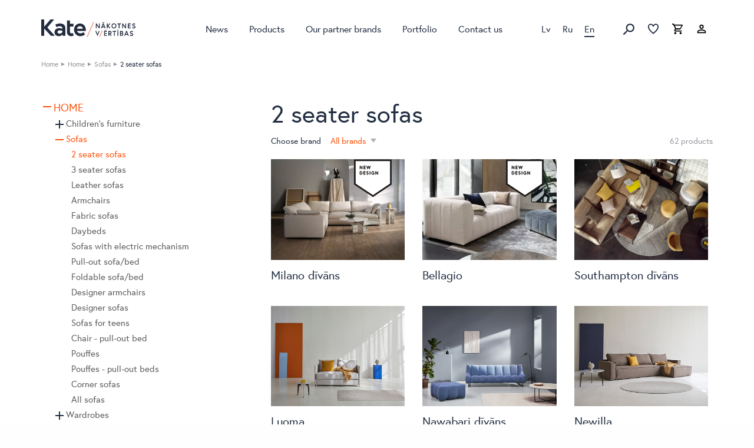

--- FILE ---
content_type: text/html; charset=UTF-8
request_url: https://kate.lv/en/products/home/sofas/2-seater-sofas/
body_size: 106966
content:
<!doctype html>

<html class="no-js" lang="en-US">

<head>

    
	<meta charset="utf-8">

			<!-- Google Tag Manager -->
		<script>
			(function(w,d,s,l,i){w[l]=w[l]||[];w[l].push({'gtm.start':
                    new Date().getTime(),event:'gtm.js'});var f=d.getElementsByTagName(s)[0],
                j=d.createElement(s),dl=l!='dataLayer'?'&l='+l:'';j.async=true;j.src=
                'https://www.googletagmanager.com/gtm.js?id='+i+dl;f.parentNode.insertBefore(j,f);
            })(window,document,'script','dataLayer','GTM-NGS445W');
		</script>
		<!-- End Google Tag Manager -->
	
	    <!-- Meta Pixel Code -->
    <script>
        !function(f,b,e,v,n,t,s)
        {if(f.fbq)return;n=f.fbq=function(){n.callMethod?
            n.callMethod.apply(n,arguments):n.queue.push(arguments)};
            if(!f._fbq)f._fbq=n;n.push=n;n.loaded=!0;n.version='2.0';
            n.queue=[];t=b.createElement(e);t.async=!0;
            t.src=v;s=b.getElementsByTagName(e)[0];
            s.parentNode.insertBefore(t,s)}(window, document,'script',
            'https://connect.facebook.net/en_US/fbevents.js');
        fbq('init', '935501358341557');
        fbq('track', 'PageView');
    </script>
    <!-- End Meta Pixel Code -->

	<meta name="google-site-verification" content="ZhKe__fiamlFzXgHIOPLNKxSWSwb7VczCs7uJuDGpH8"/>

	
	<!-- Mobile Meta -->
	<meta name="viewport" content="width=device-width, initial-scale=1.0"/>

	<meta name='robots' content='index, follow, max-image-preview:large, max-snippet:-1, max-video-preview:-1' />
<link rel="alternate" href="https://kate.lv/produkti/majai/divani/2-vietigi-divani/" hreflang="lv" />
<link rel="alternate" href="https://kate.lv/ru/produkti/dlja-doma/dijvani/2-mestnie-dijvani/" hreflang="ru" />
<link rel="alternate" href="https://kate.lv/en/products/home/sofas/2-seater-sofas/" hreflang="en" />

<!-- Google Tag Manager for WordPress by gtm4wp.com -->
<script data-cfasync="false" data-pagespeed-no-defer>
	var gtm4wp_datalayer_name = "dataLayer";
	var dataLayer = dataLayer || [];
</script>
<!-- End Google Tag Manager for WordPress by gtm4wp.com -->
	<!-- This site is optimized with the Yoast SEO plugin v22.8 - https://yoast.com/wordpress/plugins/seo/ -->
	<title>2 seater sofas - Kate</title>
	<link rel="canonical" href="https://kate.lv/en/products/home/sofas/2-seater-sofas/" />
	<link rel="next" href="https://kate.lv/en/products/home/sofas/2-seater-sofas/page/2/" />
	<meta property="og:locale" content="en_US" />
	<meta property="og:locale:alternate" content="lv_LV" />
	<meta property="og:locale:alternate" content="ru_RU" />
	<meta property="og:type" content="article" />
	<meta property="og:title" content="2 seater sofas - Kate" />
	<meta property="og:url" content="https://kate.lv/en/products/home/sofas/2-seater-sofas/" />
	<meta property="og:site_name" content="Kate" />
	<meta property="og:image" content="https://kate.lv/wp-content/uploads/2018/06/20/kate-logo.png" />
	<meta property="og:image:width" content="256" />
	<meta property="og:image:height" content="256" />
	<meta property="og:image:type" content="image/png" />
	<meta name="twitter:card" content="summary_large_image" />
	<meta name="twitter:site" content="@KATEsalons" />
	<script type="application/ld+json" class="yoast-schema-graph">{"@context":"https://schema.org","@graph":[{"@type":"CollectionPage","@id":"https://kate.lv/en/products/home/sofas/2-seater-sofas/","url":"https://kate.lv/en/products/home/sofas/2-seater-sofas/","name":"2 seater sofas - Kate","isPartOf":{"@id":"https://kate.lv/en/#website"},"inLanguage":"en-US"},{"@type":"WebSite","@id":"https://kate.lv/en/#website","url":"https://kate.lv/en/","name":"Kate","description":"Kate","publisher":{"@id":"https://kate.lv/en/#organization"},"potentialAction":[{"@type":"SearchAction","target":{"@type":"EntryPoint","urlTemplate":"https://kate.lv/en/?s={search_term_string}"},"query-input":"required name=search_term_string"}],"inLanguage":"en-US"},{"@type":"Organization","@id":"https://kate.lv/en/#organization","name":"Kate","url":"https://kate.lv/en/","logo":{"@type":"ImageObject","inLanguage":"en-US","@id":"https://kate.lv/en/#/schema/logo/image/","url":"https://kate.lv/wp-content/uploads/2018/06/20/kate-logo.png","contentUrl":"https://kate.lv/wp-content/uploads/2018/06/20/kate-logo.png","width":256,"height":256,"caption":"Kate"},"image":{"@id":"https://kate.lv/en/#/schema/logo/image/"},"sameAs":["https://www.facebook.com/KATESMebeles","https://x.com/KATEsalons","https://www.instagram.com/explore/locations/265682666/kate-mebeles-salons/","https://www.linkedin.com/company/kate-mebeles"]}]}</script>
	<!-- / Yoast SEO plugin. -->


<link rel='dns-prefetch' href='//track.adform.net' />
<link rel='dns-prefetch' href='//use.typekit.net' />

<link rel="alternate" type="application/rss+xml" title="Kate &raquo; Feed" href="https://kate.lv/en/feed/" />
<link rel="alternate" type="application/rss+xml" title="Kate &raquo; 2 seater sofas Category Feed" href="https://kate.lv/en/products/home/sofas/2-seater-sofas/feed/" />
<link rel='stylesheet' id='wp-block-library-css' href='https://kate.lv/wp-includes/css/dist/block-library/style.min.css?ver=60b76594475642cdbd757f609a865042' type='text/css' media='all' />
<style id='safe-svg-svg-icon-style-inline-css' type='text/css'>
.safe-svg-cover{text-align:center}.safe-svg-cover .safe-svg-inside{display:inline-block;max-width:100%}.safe-svg-cover svg{height:100%;max-height:100%;max-width:100%;width:100%}

</style>
<link rel='stylesheet' id='editorskit-frontend-css' href='https://kate.lv/wp-content/plugins/block-options/build/style.build.css?ver=new' type='text/css' media='all' />
<style id='classic-theme-styles-inline-css' type='text/css'>
/*! This file is auto-generated */
.wp-block-button__link{color:#fff;background-color:#32373c;border-radius:9999px;box-shadow:none;text-decoration:none;padding:calc(.667em + 2px) calc(1.333em + 2px);font-size:1.125em}.wp-block-file__button{background:#32373c;color:#fff;text-decoration:none}
</style>
<style id='global-styles-inline-css' type='text/css'>
body{--wp--preset--color--black: #000000;--wp--preset--color--cyan-bluish-gray: #abb8c3;--wp--preset--color--white: #ffffff;--wp--preset--color--pale-pink: #f78da7;--wp--preset--color--vivid-red: #cf2e2e;--wp--preset--color--luminous-vivid-orange: #ff6900;--wp--preset--color--luminous-vivid-amber: #fcb900;--wp--preset--color--light-green-cyan: #7bdcb5;--wp--preset--color--vivid-green-cyan: #00d084;--wp--preset--color--pale-cyan-blue: #8ed1fc;--wp--preset--color--vivid-cyan-blue: #0693e3;--wp--preset--color--vivid-purple: #9b51e0;--wp--preset--gradient--vivid-cyan-blue-to-vivid-purple: linear-gradient(135deg,rgba(6,147,227,1) 0%,rgb(155,81,224) 100%);--wp--preset--gradient--light-green-cyan-to-vivid-green-cyan: linear-gradient(135deg,rgb(122,220,180) 0%,rgb(0,208,130) 100%);--wp--preset--gradient--luminous-vivid-amber-to-luminous-vivid-orange: linear-gradient(135deg,rgba(252,185,0,1) 0%,rgba(255,105,0,1) 100%);--wp--preset--gradient--luminous-vivid-orange-to-vivid-red: linear-gradient(135deg,rgba(255,105,0,1) 0%,rgb(207,46,46) 100%);--wp--preset--gradient--very-light-gray-to-cyan-bluish-gray: linear-gradient(135deg,rgb(238,238,238) 0%,rgb(169,184,195) 100%);--wp--preset--gradient--cool-to-warm-spectrum: linear-gradient(135deg,rgb(74,234,220) 0%,rgb(151,120,209) 20%,rgb(207,42,186) 40%,rgb(238,44,130) 60%,rgb(251,105,98) 80%,rgb(254,248,76) 100%);--wp--preset--gradient--blush-light-purple: linear-gradient(135deg,rgb(255,206,236) 0%,rgb(152,150,240) 100%);--wp--preset--gradient--blush-bordeaux: linear-gradient(135deg,rgb(254,205,165) 0%,rgb(254,45,45) 50%,rgb(107,0,62) 100%);--wp--preset--gradient--luminous-dusk: linear-gradient(135deg,rgb(255,203,112) 0%,rgb(199,81,192) 50%,rgb(65,88,208) 100%);--wp--preset--gradient--pale-ocean: linear-gradient(135deg,rgb(255,245,203) 0%,rgb(182,227,212) 50%,rgb(51,167,181) 100%);--wp--preset--gradient--electric-grass: linear-gradient(135deg,rgb(202,248,128) 0%,rgb(113,206,126) 100%);--wp--preset--gradient--midnight: linear-gradient(135deg,rgb(2,3,129) 0%,rgb(40,116,252) 100%);--wp--preset--font-size--small: 13px;--wp--preset--font-size--medium: 20px;--wp--preset--font-size--large: 36px;--wp--preset--font-size--x-large: 42px;--wp--preset--spacing--20: 0.44rem;--wp--preset--spacing--30: 0.67rem;--wp--preset--spacing--40: 1rem;--wp--preset--spacing--50: 1.5rem;--wp--preset--spacing--60: 2.25rem;--wp--preset--spacing--70: 3.38rem;--wp--preset--spacing--80: 5.06rem;--wp--preset--shadow--natural: 6px 6px 9px rgba(0, 0, 0, 0.2);--wp--preset--shadow--deep: 12px 12px 50px rgba(0, 0, 0, 0.4);--wp--preset--shadow--sharp: 6px 6px 0px rgba(0, 0, 0, 0.2);--wp--preset--shadow--outlined: 6px 6px 0px -3px rgba(255, 255, 255, 1), 6px 6px rgba(0, 0, 0, 1);--wp--preset--shadow--crisp: 6px 6px 0px rgba(0, 0, 0, 1);}:where(.is-layout-flex){gap: 0.5em;}:where(.is-layout-grid){gap: 0.5em;}body .is-layout-flow > .alignleft{float: left;margin-inline-start: 0;margin-inline-end: 2em;}body .is-layout-flow > .alignright{float: right;margin-inline-start: 2em;margin-inline-end: 0;}body .is-layout-flow > .aligncenter{margin-left: auto !important;margin-right: auto !important;}body .is-layout-constrained > .alignleft{float: left;margin-inline-start: 0;margin-inline-end: 2em;}body .is-layout-constrained > .alignright{float: right;margin-inline-start: 2em;margin-inline-end: 0;}body .is-layout-constrained > .aligncenter{margin-left: auto !important;margin-right: auto !important;}body .is-layout-constrained > :where(:not(.alignleft):not(.alignright):not(.alignfull)){max-width: var(--wp--style--global--content-size);margin-left: auto !important;margin-right: auto !important;}body .is-layout-constrained > .alignwide{max-width: var(--wp--style--global--wide-size);}body .is-layout-flex{display: flex;}body .is-layout-flex{flex-wrap: wrap;align-items: center;}body .is-layout-flex > *{margin: 0;}body .is-layout-grid{display: grid;}body .is-layout-grid > *{margin: 0;}:where(.wp-block-columns.is-layout-flex){gap: 2em;}:where(.wp-block-columns.is-layout-grid){gap: 2em;}:where(.wp-block-post-template.is-layout-flex){gap: 1.25em;}:where(.wp-block-post-template.is-layout-grid){gap: 1.25em;}.has-black-color{color: var(--wp--preset--color--black) !important;}.has-cyan-bluish-gray-color{color: var(--wp--preset--color--cyan-bluish-gray) !important;}.has-white-color{color: var(--wp--preset--color--white) !important;}.has-pale-pink-color{color: var(--wp--preset--color--pale-pink) !important;}.has-vivid-red-color{color: var(--wp--preset--color--vivid-red) !important;}.has-luminous-vivid-orange-color{color: var(--wp--preset--color--luminous-vivid-orange) !important;}.has-luminous-vivid-amber-color{color: var(--wp--preset--color--luminous-vivid-amber) !important;}.has-light-green-cyan-color{color: var(--wp--preset--color--light-green-cyan) !important;}.has-vivid-green-cyan-color{color: var(--wp--preset--color--vivid-green-cyan) !important;}.has-pale-cyan-blue-color{color: var(--wp--preset--color--pale-cyan-blue) !important;}.has-vivid-cyan-blue-color{color: var(--wp--preset--color--vivid-cyan-blue) !important;}.has-vivid-purple-color{color: var(--wp--preset--color--vivid-purple) !important;}.has-black-background-color{background-color: var(--wp--preset--color--black) !important;}.has-cyan-bluish-gray-background-color{background-color: var(--wp--preset--color--cyan-bluish-gray) !important;}.has-white-background-color{background-color: var(--wp--preset--color--white) !important;}.has-pale-pink-background-color{background-color: var(--wp--preset--color--pale-pink) !important;}.has-vivid-red-background-color{background-color: var(--wp--preset--color--vivid-red) !important;}.has-luminous-vivid-orange-background-color{background-color: var(--wp--preset--color--luminous-vivid-orange) !important;}.has-luminous-vivid-amber-background-color{background-color: var(--wp--preset--color--luminous-vivid-amber) !important;}.has-light-green-cyan-background-color{background-color: var(--wp--preset--color--light-green-cyan) !important;}.has-vivid-green-cyan-background-color{background-color: var(--wp--preset--color--vivid-green-cyan) !important;}.has-pale-cyan-blue-background-color{background-color: var(--wp--preset--color--pale-cyan-blue) !important;}.has-vivid-cyan-blue-background-color{background-color: var(--wp--preset--color--vivid-cyan-blue) !important;}.has-vivid-purple-background-color{background-color: var(--wp--preset--color--vivid-purple) !important;}.has-black-border-color{border-color: var(--wp--preset--color--black) !important;}.has-cyan-bluish-gray-border-color{border-color: var(--wp--preset--color--cyan-bluish-gray) !important;}.has-white-border-color{border-color: var(--wp--preset--color--white) !important;}.has-pale-pink-border-color{border-color: var(--wp--preset--color--pale-pink) !important;}.has-vivid-red-border-color{border-color: var(--wp--preset--color--vivid-red) !important;}.has-luminous-vivid-orange-border-color{border-color: var(--wp--preset--color--luminous-vivid-orange) !important;}.has-luminous-vivid-amber-border-color{border-color: var(--wp--preset--color--luminous-vivid-amber) !important;}.has-light-green-cyan-border-color{border-color: var(--wp--preset--color--light-green-cyan) !important;}.has-vivid-green-cyan-border-color{border-color: var(--wp--preset--color--vivid-green-cyan) !important;}.has-pale-cyan-blue-border-color{border-color: var(--wp--preset--color--pale-cyan-blue) !important;}.has-vivid-cyan-blue-border-color{border-color: var(--wp--preset--color--vivid-cyan-blue) !important;}.has-vivid-purple-border-color{border-color: var(--wp--preset--color--vivid-purple) !important;}.has-vivid-cyan-blue-to-vivid-purple-gradient-background{background: var(--wp--preset--gradient--vivid-cyan-blue-to-vivid-purple) !important;}.has-light-green-cyan-to-vivid-green-cyan-gradient-background{background: var(--wp--preset--gradient--light-green-cyan-to-vivid-green-cyan) !important;}.has-luminous-vivid-amber-to-luminous-vivid-orange-gradient-background{background: var(--wp--preset--gradient--luminous-vivid-amber-to-luminous-vivid-orange) !important;}.has-luminous-vivid-orange-to-vivid-red-gradient-background{background: var(--wp--preset--gradient--luminous-vivid-orange-to-vivid-red) !important;}.has-very-light-gray-to-cyan-bluish-gray-gradient-background{background: var(--wp--preset--gradient--very-light-gray-to-cyan-bluish-gray) !important;}.has-cool-to-warm-spectrum-gradient-background{background: var(--wp--preset--gradient--cool-to-warm-spectrum) !important;}.has-blush-light-purple-gradient-background{background: var(--wp--preset--gradient--blush-light-purple) !important;}.has-blush-bordeaux-gradient-background{background: var(--wp--preset--gradient--blush-bordeaux) !important;}.has-luminous-dusk-gradient-background{background: var(--wp--preset--gradient--luminous-dusk) !important;}.has-pale-ocean-gradient-background{background: var(--wp--preset--gradient--pale-ocean) !important;}.has-electric-grass-gradient-background{background: var(--wp--preset--gradient--electric-grass) !important;}.has-midnight-gradient-background{background: var(--wp--preset--gradient--midnight) !important;}.has-small-font-size{font-size: var(--wp--preset--font-size--small) !important;}.has-medium-font-size{font-size: var(--wp--preset--font-size--medium) !important;}.has-large-font-size{font-size: var(--wp--preset--font-size--large) !important;}.has-x-large-font-size{font-size: var(--wp--preset--font-size--x-large) !important;}
.wp-block-navigation a:where(:not(.wp-element-button)){color: inherit;}
:where(.wp-block-post-template.is-layout-flex){gap: 1.25em;}:where(.wp-block-post-template.is-layout-grid){gap: 1.25em;}
:where(.wp-block-columns.is-layout-flex){gap: 2em;}:where(.wp-block-columns.is-layout-grid){gap: 2em;}
.wp-block-pullquote{font-size: 1.5em;line-height: 1.6;}
</style>
<link rel='stylesheet' id='foobox-free-min-css' href='https://kate.lv/wp-content/plugins/foobox-image-lightbox/free/css/foobox.free.min.css?ver=2.7.28' type='text/css' media='all' />
<link rel='stylesheet' id='v3d_main_style-css' href='https://kate.lv/wp-content/plugins/verge3d/css/main.css?ver=60b76594475642cdbd757f609a865042' type='text/css' media='all' />
<style id='woocommerce-inline-inline-css' type='text/css'>
.woocommerce form .form-row .required { visibility: visible; }
</style>
<link rel='stylesheet' id='tablepress-default-css' href='https://kate.lv/wp-content/tablepress-combined.min.css?ver=6' type='text/css' media='all' />
<link rel='stylesheet' id='site-css-css' href='https://kate.lv/wp-content/themes/kate/assets/css/style.min.css?ver=1743160660' type='text/css' media='all' />
<link rel='stylesheet' id='typekit-fonts-css' href='https://use.typekit.net/xph2azf.css?ver=60b76594475642cdbd757f609a865042' type='text/css' media='all' />
<script type="text/javascript" src="https://kate.lv/wp-content/themes/kate/assets/js/modernizr-custom.js?ver=60b76594475642cdbd757f609a865042" id="modernizr-js"></script>
<script type="text/javascript" src="https://code.jquery.com/jquery-1.12.4.min.js?ver=1.12.4" id="jquery-js"></script>
<script type="text/javascript" id="v3d_woo_product-js-extra">
/* <![CDATA[ */
var v3d_ajax_object = {"ajax_url":"https:\/\/kate.lv\/wp-admin\/admin-ajax.php","switch_on_update":""};
/* ]]> */
</script>
<script type="text/javascript" src="https://kate.lv/wp-content/plugins/verge3d/js/woo_product.js?ver=60b76594475642cdbd757f609a865042" id="v3d_woo_product-js"></script>
<script type="text/javascript" src="https://kate.lv/wp-content/plugins/woocommerce/assets/js/jquery-blockui/jquery.blockUI.min.js?ver=2.7.0-wc.8.9.3" id="jquery-blockui-js" defer="defer" data-wp-strategy="defer"></script>
<script type="text/javascript" src="https://kate.lv/wp-content/plugins/woocommerce/assets/js/js-cookie/js.cookie.min.js?ver=2.1.4-wc.8.9.3" id="js-cookie-js" defer="defer" data-wp-strategy="defer"></script>
<script type="text/javascript" id="woocommerce-js-extra">
/* <![CDATA[ */
var woocommerce_params = {"ajax_url":"\/wp-admin\/admin-ajax.php","wc_ajax_url":"\/en\/?wc-ajax=%%endpoint%%"};
/* ]]> */
</script>
<script type="text/javascript" src="https://kate.lv/wp-content/plugins/woocommerce/assets/js/frontend/woocommerce.min.js?ver=8.9.3" id="woocommerce-js" defer="defer" data-wp-strategy="defer"></script>
<script type="text/javascript" id="foobox-free-min-js-before">
/* <![CDATA[ */
/* Run FooBox FREE (v2.7.28) */
var FOOBOX = window.FOOBOX = {
	ready: true,
	disableOthers: false,
	o: {wordpress: { enabled: true }, hideScrollbars:false, countMessage:'image %index of %total', captions: { dataTitle: ["captionTitle","title"], dataDesc: ["captionDesc","description"] }, rel: '', excludes:'.fbx-link,.nofoobox,.nolightbox,a[href*="pinterest.com/pin/create/button/"]', affiliate : { enabled: false }, error: "Could not load the item"},
	selectors: [
		".gallery", ".wp-block-gallery", ".wp-caption", ".wp-block-image", "a:has(img[class*=wp-image-])", ".post a:has(img[class*=wp-image-])", ".foobox"
	],
	pre: function( $ ){
		// Custom JavaScript (Pre)
		
	},
	post: function( $ ){
		// Custom JavaScript (Post)
		
		// Custom Captions Code
		
	},
	custom: function( $ ){
		// Custom Extra JS
		
	}
};
/* ]]> */
</script>
<script type="text/javascript" src="https://kate.lv/wp-content/plugins/foobox-image-lightbox/free/js/foobox.free.min.js?ver=2.7.28" id="foobox-free-min-js"></script>

<!-- Google Tag Manager for WordPress by gtm4wp.com -->
<!-- GTM Container placement set to footer -->
<script data-cfasync="false" data-pagespeed-no-defer type="text/javascript">
	var dataLayer_content = {"pagePostType":"product","pagePostType2":"tax-product","pageCategory":[]};
	dataLayer.push( dataLayer_content );
</script>
<script data-cfasync="false">
(function(w,d,s,l,i){w[l]=w[l]||[];w[l].push({'gtm.start':
new Date().getTime(),event:'gtm.js'});var f=d.getElementsByTagName(s)[0],
j=d.createElement(s),dl=l!='dataLayer'?'&l='+l:'';j.async=true;j.src=
'//www.googletagmanager.com/gtm.js?id='+i+dl;f.parentNode.insertBefore(j,f);
})(window,document,'script','dataLayer','GTM-TCXP6J9');
</script>
<!-- End Google Tag Manager for WordPress by gtm4wp.com -->	<noscript><style>.woocommerce-product-gallery{ opacity: 1 !important; }</style></noscript>
	
	<link rel="apple-touch-icon" sizes="57x57" href="https://kate.lv/wp-content/themes/kate/assets/favicons/apple-icon-57x57.png">
<link rel="apple-touch-icon" sizes="60x60" href="https://kate.lv/wp-content/themes/kate/assets/favicons/apple-icon-60x60.png">
<link rel="apple-touch-icon" sizes="72x72" href="https://kate.lv/wp-content/themes/kate/assets/favicons/apple-icon-72x72.png">
<link rel="apple-touch-icon" sizes="76x76" href="https://kate.lv/wp-content/themes/kate/assets/favicons/apple-icon-76x76.png">
<link rel="apple-touch-icon" sizes="114x114" href="https://kate.lv/wp-content/themes/kate/assets/favicons/apple-icon-114x114.png">
<link rel="apple-touch-icon" sizes="120x120" href="https://kate.lv/wp-content/themes/kate/assets/favicons/apple-icon-120x120.png">
<link rel="apple-touch-icon" sizes="144x144" href="https://kate.lv/wp-content/themes/kate/assets/favicons/apple-icon-144x144.png">
<link rel="apple-touch-icon" sizes="152x152" href="https://kate.lv/wp-content/themes/kate/assets/favicons/apple-icon-152x152.png">
<link rel="apple-touch-icon" sizes="180x180" href="https://kate.lv/wp-content/themes/kate/assets/favicons/apple-icon-180x180.png">
<link rel="icon" type="image/png" sizes="192x192"  href="https://kate.lv/wp-content/themes/kate/assets/favicons/android-icon-192x192.png">
<link rel="icon" type="image/png" sizes="32x32" href="https://kate.lv/wp-content/themes/kate/assets/favicons/favicon-32x32.png">
<link rel="icon" type="image/png" sizes="96x96" href="https://kate.lv/wp-content/themes/kate/assets/favicons/favicon-96x96.png">
<link rel="icon" type="image/png" sizes="16x16" href="https://kate.lv/wp-content/themes/kate/assets/favicons/favicon-16x16.png">
<link rel="manifest" href="https://kate.lv/wp-content/themes/kate/assets/favicons/manifest.json">
<meta name="msapplication-TileColor" content="#ffffff">
<meta name="msapplication-TileImage" content="/ms-icon-144x144.png">
<meta name="theme-color" content="#ffffff">
		<!-- Hotjar Tracking Code for https://www.kate.lv -->
	<script>
		(function(h,o,t,j,a,r){
			h.hj=h.hj||function(){(h.hj.q=h.hj.q||[]).push(arguments)};
			h._hjSettings={hjid:3522728,hjsv:6};
			a=o.getElementsByTagName('head')[0];
			r=o.createElement('script');r.async=1;
			r.src=t+h._hjSettings.hjid+j+h._hjSettings.hjsv;
			a.appendChild(r);
		})(window,document,'https://static.hotjar.com/c/hotjar-','.js?sv=');
	</script>
</head>

<body class="archive tax-product_cat term-2-seater-sofas term-9067 pagename-katalogs theme-kate woocommerce woocommerce-page woocommerce-no-js">

<!-- Adform Tracking Code BEGIN -->

<script type="text/javascript">

    window._adftrack = Array.isArray(window._adftrack) ? window._adftrack : (window._adftrack ? [window._adftrack] : []);

    window._adftrack.push({

        pm: 1707631

    });

    (function () {
        var s = document.createElement('script');
        s.type = 'text/javascript';
        s.async = true;
        s.src = 'https://track.adform.net/serving/scripts/trackpoint/async/';
        var x = document.getElementsByTagName('script')[0];
        x.parentNode.insertBefore(s, x);
    })();


</script>

<noscript>

	<p style="margin:0;padding:0;border:0;">

		<img src="https://track.adform.net/Serving/TrackPoint/?pm=1707631" width="1" height="1" alt=""/>

	</p>

</noscript>

<!-- Adform Tracking Code END -->	<!-- Google Tag Manager (noscript) -->
	<noscript><iframe src="https://www.googletagmanager.com/ns.html?id=GTM-NGS445W" height="0" width="0" style="display:none;visibility:hidden"></iframe></noscript>
	<!-- End Google Tag Manager (noscript) -->
	    <noscript><img height="1" width="1" style="display:none"
                   src="https://www.facebook.com/tr?id=935501358341557&ev=PageView&noscript=1"
        /></noscript>

<div id="perspective" class="perspective effect-moveleft">

	<div class="container">

		<div class="wrapper"><!-- wrapper needed for scroll -->

			<header class="header">
				<div class="top-bar">
	<div class="row">
		<div class="column" style="position: relative;">
			<div class="row">

				<div class="logo small-4 large-2 column">
					<a href="https://kate.lv/en/">
													<img src="https://kate.lv/wp-content/themes/kate/assets/images/dist/kate-logo-2024.svg" alt="Kate logo" height="33" width="91"/>
												</a>
				</div>

				<div class="header-nav show-for-large large-10 column">

					<ul id="main-nav" class=""><li id="menu-item-89060" class="menu-item menu-item-type-post_type menu-item-object-page menu-item-89060 menu-item-news"><a href="https://kate.lv/en/news/">News</a></li>
<li id="menu-item-95490" class="menu-item--catalog catalogue-menu-item menu-item menu-item-type-post_type menu-item-object-page menu-item-has-children menu-item-has-megamenu menu-item-95490 menu-item-products"><a href="https://kate.lv/en/products/">Products</a>
<ul class="sub-menu">
	<li id="menu-item-107369" class="menu-item menu-item-has-children menu-item-107369 menu-item-milano-divans"><a href="#">Home</a>
	<ul class="sub-menu">
		<li id="menu-item-107379" class="menu-item menu-item--children-last-level menu-item-has-children menu-item-107379 menu-item-milano-divans"><a href="#">Children&#8217;s furniture</a>
		<ul class="sub-menu">
			<li id="menu-item-107389" class="menu-item menu-item-107389 menu-item-milano-divans"><a href="https://kate.lv/en/products/home/childrens-furniture/bunk-beds/">Bunk beds</a></li>
			<li id="menu-item-107390" class="menu-item menu-item-107390 menu-item-milano-divans"><a href="https://kate.lv/en/products/home/childrens-furniture/childrens-armchairs/">Armchairs</a></li>
			<li id="menu-item-107391" class="menu-item menu-item-107391 menu-item-milano-divans"><a href="https://kate.lv/en/products/home/childrens-furniture/sofa-beds/">Sofa-beds</a></li>
			<li id="menu-item-107392" class="menu-item menu-item-107392 menu-item-milano-divans"><a href="https://kate.lv/en/products/home/childrens-furniture/book-shelves/">Book shelves</a></li>
			<li id="menu-item-107393" class="menu-item menu-item-107393 menu-item-milano-divans"><a href="https://kate.lv/en/products/home/childrens-furniture/bed-with-drawers/">Bed with drawers</a></li>
			<li id="menu-item-107394" class="menu-item menu-item-107394 menu-item-milano-divans"><a href="https://kate.lv/en/products/home/childrens-furniture/raised-beds/">Raised beds</a></li>
			<li id="menu-item-107395" class="menu-item menu-item-107395 menu-item-milano-divans"><a href="https://kate.lv/en/products/home/childrens-furniture/childrens-pouffes/">Pouffes</a></li>
			<li id="menu-item-107396" class="menu-item menu-item-107396 menu-item-milano-divans"><a href="https://kate.lv/en/products/home/childrens-furniture/childrens-desks/">Desks</a></li>
			<li id="menu-item-107397" class="menu-item menu-item-107397 menu-item-milano-divans"><a href="https://kate.lv/en/products/home/childrens-furniture/">All children&#8217;s furniture</a></li>
		</ul>
</li>
		<li id="menu-item-107380" class="menu-item menu-item--children-last-level menu-item-has-children menu-item-107380 menu-item-milano-divans"><a href="#">Sofas</a>
		<ul class="sub-menu">
			<li id="menu-item-107407" class="menu-item menu-item-107407 menu-item-milano-divans"><a href="https://kate.lv/en/products/home/sofas/2-seater-sofas/">2 seater sofas</a></li>
			<li id="menu-item-107408" class="menu-item menu-item-107408 menu-item-milano-divans"><a href="https://kate.lv/en/products/home/sofas/3-seater-sofas/">3 seater sofas</a></li>
			<li id="menu-item-107409" class="menu-item menu-item-107409 menu-item-milano-divans"><a href="https://kate.lv/en/products/home/sofas/leather-sofas/">Leather sofas</a></li>
			<li id="menu-item-107410" class="menu-item menu-item-107410 menu-item-milano-divans"><a href="https://kate.lv/en/products/home/sofas/armchairs-sofas/">Armchairs</a></li>
			<li id="menu-item-107411" class="menu-item menu-item-107411 menu-item-milano-divans"><a href="https://kate.lv/en/products/home/sofas/fabric-sofas/">Fabric sofas</a></li>
			<li id="menu-item-107412" class="menu-item menu-item-107412 menu-item-milano-divans"><a href="https://kate.lv/en/products/home/sofas/daybeds/">Daybeds</a></li>
			<li id="menu-item-107413" class="menu-item menu-item-107413 menu-item-milano-divans"><a href="https://kate.lv/en/products/home/sofas/sofas-with-electric-mechanism/">Sofas with electric mechanism</a></li>
			<li id="menu-item-107414" class="menu-item menu-item-107414 menu-item-milano-divans"><a href="https://kate.lv/en/products/home/sofas/pull-out-sofabed/">Pull-out sofa/bed</a></li>
			<li id="menu-item-107415" class="menu-item menu-item-107415 menu-item-milano-divans"><a href="https://kate.lv/en/products/home/sofas/foldable-sofabed/">Foldable sofa/bed</a></li>
			<li id="menu-item-107416" class="menu-item menu-item-107416 menu-item-milano-divans"><a href="https://kate.lv/en/products/home/sofas/designer-armchairs/">Designer armchairs</a></li>
			<li id="menu-item-107417" class="menu-item menu-item-107417 menu-item-milano-divans"><a href="https://kate.lv/en/products/home/sofas/designer-sofas/">Designer sofas</a></li>
			<li id="menu-item-107418" class="menu-item menu-item-107418 menu-item-milano-divans"><a href="https://kate.lv/en/products/home/sofas/sofas-for-teens/">Sofas for teens</a></li>
			<li id="menu-item-107419" class="menu-item menu-item-107419 menu-item-milano-divans"><a href="https://kate.lv/en/products/home/sofas/chair-pull-out-bed/">Chair &#8211; pull-out bed</a></li>
			<li id="menu-item-107420" class="menu-item menu-item-107420 menu-item-milano-divans"><a href="https://kate.lv/en/products/home/sofas/pouffes-sofas/">Pouffes</a></li>
			<li id="menu-item-107421" class="menu-item menu-item-107421 menu-item-milano-divans"><a href="https://kate.lv/en/products/home/sofas/pouffes-pull-out-beds/">Pouffes &#8211; pull-out beds</a></li>
			<li id="menu-item-107422" class="menu-item menu-item-107422 menu-item-milano-divans"><a href="https://kate.lv/en/products/home/sofas/corner-sofas/">Corner sofas</a></li>
			<li id="menu-item-107423" class="menu-item menu-item-107423 menu-item-milano-divans"><a href="https://kate.lv/en/products/home/sofas/">All sofas</a></li>
		</ul>
</li>
		<li id="menu-item-107381" class="menu-item menu-item--children-last-level menu-item-has-children menu-item-107381 menu-item-milano-divans"><a href="#">Wardrobes</a>
		<ul class="sub-menu">
			<li id="menu-item-107433" class="menu-item menu-item-107433 menu-item-milano-divans"><a href="https://kate.lv/en/products/home/wardrobes/wardrobes-with-sliding-doors/">Wardrobes with sliding doors</a></li>
			<li id="menu-item-107434" class="menu-item menu-item-107434 menu-item-milano-divans"><a href="https://kate.lv/en/products/home/wardrobes/wardrobes-with-opening-doors/">Wardrobes with opening doors</a></li>
			<li id="menu-item-107435" class="menu-item menu-item-107435 menu-item-milano-divans"><a href="https://kate.lv/en/products/home/wardrobes/walk-in-wardrobes/">Walk-in wardrobes</a></li>
			<li id="menu-item-107436" class="menu-item menu-item-107436 menu-item-milano-divans"><a href="https://kate.lv/en/products/home/wardrobes/">All wardrobes</a></li>
		</ul>
</li>
		<li id="menu-item-107382" class="menu-item menu-item-has-children menu-item-107382 menu-item-milano-divans"><a href="#">Tables</a>
		<ul class="sub-menu">
			<li id="menu-item-107446" class="menu-item menu-item--children-last-level menu-item-has-children menu-item-107446 menu-item-milano-divans"><a href="#">Dining tables</a>
			<ul class="sub-menu">
				<li id="menu-item-107456" class="menu-item menu-item-107456 menu-item-milano-divans"><a href="https://kate.lv/en/products/home/tables/dining-tables/round/">Round dining tables</a></li>
				<li id="menu-item-107457" class="menu-item menu-item-107457 menu-item-milano-divans"><a href="https://kate.lv/en/products/home/tables/dining-tables/pull-out/">Pull-out dining tables</a></li>
				<li id="menu-item-107458" class="menu-item menu-item-107458 menu-item-milano-divans"><a href="https://kate.lv/en/products/home/tables/dining-tables/rectangular/">Rectangular dining tables</a></li>
				<li id="menu-item-107459" class="menu-item menu-item-107459 menu-item-milano-divans"><a href="https://kate.lv/en/products/home/tables/dining-tables/">All</a></li>
			</ul>
</li>
			<li id="menu-item-107447" class="menu-item menu-item-107447 menu-item-milano-divans"><a href="https://kate.lv/en/products/home/tables/small-tables/">Small tables</a></li>
			<li id="menu-item-107448" class="menu-item menu-item-107448 menu-item-milano-divans"><a href="https://kate.lv/en/products/home/tables/desks/">Desks</a></li>
			<li id="menu-item-107449" class="menu-item menu-item-107449 menu-item-milano-divans"><a href="https://kate.lv/en/products/home/tables/coffee-tables/">Coffee tables</a></li>
			<li id="menu-item-107450" class="menu-item menu-item-107450 menu-item-milano-divans"><a href="https://kate.lv/en/products/home/tables/">All tables</a></li>
		</ul>
</li>
		<li id="menu-item-107383" class="menu-item menu-item--children-last-level menu-item-has-children menu-item-107383 menu-item-milano-divans"><a href="#">Beds</a>
		<ul class="sub-menu">
			<li id="menu-item-107469" class="menu-item menu-item-107469 menu-item-milano-divans"><a href="https://kate.lv/en/products/home/beds/spring-mattresses/">Spring mattresses</a></li>
			<li id="menu-item-107470" class="menu-item menu-item-107470 menu-item-milano-divans"><a href="https://kate.lv/en/products/home/beds/bedside-bench/">Bedside bench</a></li>
			<li id="menu-item-107471" class="menu-item menu-item-107471 menu-item-milano-divans"><a href="https://kate.lv/en/products/home/beds/bed-with-linen-storage-box/">Bed with linen storage box</a></li>
			<li id="menu-item-107472" class="menu-item menu-item-107472 menu-item-milano-divans"><a href="https://kate.lv/en/products/home/beds/beds-with-headboard/">Beds with headboard</a></li>
			<li id="menu-item-107473" class="menu-item menu-item-107473 menu-item-milano-divans"><a href="https://kate.lv/en/products/home/beds/beds-without-headboard/">Beds without headboard</a></li>
			<li id="menu-item-107474" class="menu-item menu-item-107474 menu-item-milano-divans"><a href="https://kate.lv/en/products/home/beds/beds-without-linen-storage-box/">Beds without linen storage box</a></li>
			<li id="menu-item-107475" class="menu-item menu-item-107475 menu-item-milano-divans"><a href="https://kate.lv/en/products/home/beds/beds-on-legs/">Beds on legs</a></li>
			<li id="menu-item-107476" class="menu-item menu-item-107476 menu-item-milano-divans"><a href="https://kate.lv/en/products/home/beds/beds-for-teens/">Beds for teens</a></li>
			<li id="menu-item-107477" class="menu-item menu-item-107477 menu-item-milano-divans"><a href="https://kate.lv/en/products/home/beds/chest-of-drawers/">Chest of drawers</a></li>
			<li id="menu-item-107478" class="menu-item menu-item-107478 menu-item-milano-divans"><a href="https://kate.lv/en/products/home/beds/bedside-tables/">Bedside tables</a></li>
			<li id="menu-item-107479" class="menu-item menu-item-107479 menu-item-milano-divans"><a href="https://kate.lv/en/products/home/beds/foam-mattresses/">Foam mattresses</a></li>
			<li id="menu-item-107480" class="menu-item menu-item-107480 menu-item-milano-divans"><a href="https://kate.lv/en/products/home/beds/">All bedroom furniture</a></li>
		</ul>
</li>
		<li id="menu-item-107384" class="menu-item menu-item--children-last-level menu-item-has-children menu-item-107384 menu-item-milano-divans"><a href="#">Unit furniture</a>
		<ul class="sub-menu">
			<li id="menu-item-107490" class="menu-item menu-item-107490 menu-item-milano-divans"><a href="https://kate.lv/en/product/bordeaux-4/">Consoles</a></li>
			<li id="menu-item-107491" class="menu-item menu-item-107491 menu-item-milano-divans"><a href="https://kate.lv/en/products/home/unit-furniture/sideboards/">Sideboards</a></li>
			<li id="menu-item-107492" class="menu-item menu-item-107492 menu-item-milano-divans"><a href="https://kate.lv/en/products/home/unit-furniture/shelves/">Shelves</a></li>
			<li id="menu-item-107493" class="menu-item menu-item-107493 menu-item-milano-divans"><a href="https://kate.lv/en/products/home/unit-furniture/wall-shelves-wall-units/">Wall shelves and wall units</a></li>
			<li id="menu-item-107494" class="menu-item menu-item-107494 menu-item-milano-divans"><a href="https://kate.lv/en/products/home/unit-furniture/tv-units/">TV units</a></li>
			<li id="menu-item-107495" class="menu-item menu-item-107495 menu-item-milano-divans"><a href="https://kate.lv/en/product/lund/">Showcases</a></li>
			<li id="menu-item-107496" class="menu-item menu-item-107496 menu-item-milano-divans"><a href="https://kate.lv/en/products/home/unit-furniture/">All unit furniture</a></li>
		</ul>
</li>
		<li id="menu-item-107385" class="menu-item menu-item--children-last-level menu-item-has-children menu-item-107385 menu-item-milano-divans"><a href="#">Chairs</a>
		<ul class="sub-menu">
			<li id="menu-item-107506" class="menu-item menu-item-107506 menu-item-milano-divans"><a href="https://kate.lv/en/products/home/chairs/armchairs/">Armchairs</a></li>
			<li id="menu-item-107507" class="menu-item menu-item-107507 menu-item-milano-divans"><a href="https://kate.lv/en/products/home/chairs/wooden-chairs/">Wooden chairs</a></li>
			<li id="menu-item-107508" class="menu-item menu-item-107508 menu-item-milano-divans"><a href="https://kate.lv/en/products/home/chairs/home-office-chairs-on-wheels/">Home office chairs on wheels</a></li>
			<li id="menu-item-107509" class="menu-item menu-item-107509 menu-item-milano-divans"><a href="https://kate.lv/en/products/home/chairs/plastic-chairs/">Plastic chairs</a></li>
			<li id="menu-item-107510" class="menu-item menu-item-107510 menu-item-milano-divans"><a href="https://kate.lv/en/products/home/chairs/upholstered-chairs/">Upholstered chairs</a></li>
			<li id="menu-item-107511" class="menu-item menu-item-107511 menu-item-milano-divans"><a href="https://kate.lv/en/products/home/chairs/pouffes/">Pouffes</a></li>
			<li id="menu-item-107512" class="menu-item menu-item-107512 menu-item-milano-divans"><a href="https://kate.lv/en/product/traveller/">Foldable chairs</a></li>
			<li id="menu-item-107513" class="menu-item menu-item-107513 menu-item-milano-divans"><a href="https://kate.lv/en/products/home/chairs/benches/">Benches</a></li>
			<li id="menu-item-107514" class="menu-item menu-item-107514 menu-item-milano-divans"><a href="https://kate.lv/en/product/parc/">Rocking chairs</a></li>
			<li id="menu-item-107515" class="menu-item menu-item-107515 menu-item-milano-divans"><a href="https://kate.lv/en/products/home/chairs/bar-stools/">Bar stools</a></li>
			<li id="menu-item-107516" class="menu-item menu-item-107516 menu-item-milano-divans"><a href="https://kate.lv/en/products/home/chairs/">All chairs</a></li>
		</ul>
</li>
		<li id="menu-item-107386" class="menu-item menu-item--children-last-level menu-item-has-children menu-item-107386 menu-item-milano-divans"><a href="#">Small furniture, accessories</a>
		<ul class="sub-menu">
			<li id="menu-item-107526" class="menu-item menu-item-107526 menu-item-milano-divans"><a href="https://kate.lv/en/products/home/small-furniture-accessories/shoe-racks/">Shoe racks</a></li>
			<li id="menu-item-107527" class="menu-item menu-item-107527 menu-item-milano-divans"><a href="https://kate.lv/en/products/home/small-furniture-accessories/different-interior-items/">Different interior items</a></li>
			<li id="menu-item-107528" class="menu-item menu-item-107528 menu-item-milano-divans"><a href="https://kate.lv/en/product/hay/">Clothe hanger racks</a></li>
			<li id="menu-item-107529" class="menu-item menu-item-107529 menu-item-milano-divans"><a href="https://kate.lv/en/products/home/small-furniture-accessories/table-lamps/">Table lamps</a></li>
			<li id="menu-item-107530" class="menu-item menu-item-107530 menu-item-milano-divans"><a href="https://kate.lv/en/products/home/small-furniture-accessories/small-tables-small-furniture/">Small tables</a></li>
			<li id="menu-item-107531" class="menu-item menu-item-107531 menu-item-milano-divans"><a href="https://kate.lv/en/product/pine/">Ceiling lamps</a></li>
			<li id="menu-item-107532" class="menu-item menu-item-107532 menu-item-milano-divans"><a href="https://kate.lv/en/products/home/small-furniture-accessories/umbrella-stands/">Umbrella stands</a></li>
			<li id="menu-item-107533" class="menu-item menu-item-107533 menu-item-milano-divans"><a href="https://kate.lv/en/products/home/small-furniture-accessories/home-shelves/">Shelves</a></li>
			<li id="menu-item-107534" class="menu-item menu-item-107534 menu-item-milano-divans"><a href="https://kate.lv/en/products/home/small-furniture-accessories/serving-tables/">Serving tables</a></li>
			<li id="menu-item-107535" class="menu-item menu-item-107535 menu-item-milano-divans"><a href="https://kate.lv/en/products/home/small-furniture-accessories/wall-lamps/">Wall lamps</a></li>
			<li id="menu-item-107536" class="menu-item menu-item-107536 menu-item-milano-divans"><a href="https://kate.lv/en/products/home/small-furniture-accessories/small-benches/">Small benches</a></li>
			<li id="menu-item-107537" class="menu-item menu-item-107537 menu-item-milano-divans"><a href="https://kate.lv/en/products/home/small-furniture-accessories/mirrors/">Mirrors</a></li>
			<li id="menu-item-107538" class="menu-item menu-item-107538 menu-item-milano-divans"><a href="https://kate.lv/en/products/home/small-furniture-accessories/bulbs/">Bulbs</a></li>
			<li id="menu-item-107539" class="menu-item menu-item-107539 menu-item-milano-divans"><a href="https://kate.lv/en/products/home/small-furniture-accessories/floor-lamps/">Floor lamps</a></li>
			<li id="menu-item-107540" class="menu-item menu-item-107540 menu-item-milano-divans"><a href="https://kate.lv/en/products/home/small-furniture-accessories/lamps/">Lamps</a></li>
			<li id="menu-item-107541" class="menu-item menu-item-107541 menu-item-milano-divans"><a href="https://kate.lv/en/products/home/small-furniture-accessories/rugs/">Rugs</a></li>
			<li id="menu-item-107542" class="menu-item menu-item-107542 menu-item-milano-divans"><a href="https://kate.lv/en/products/home/small-furniture-accessories/">All small furniture, accessories</a></li>
		</ul>
</li>
		<li id="menu-item-107387" class="menu-item menu-item--children-last-level menu-item-has-children menu-item-107387 menu-item-milano-divans"><a href="#">Outdoor furniture</a>
		<ul class="sub-menu">
			<li id="menu-item-107552" class="menu-item menu-item-107552 menu-item-milano-divans"><a href="https://kate.lv/en/products/home/outdoor-furniture/accessories/">Accessories</a></li>
			<li id="menu-item-107553" class="menu-item menu-item-107553 menu-item-milano-divans"><a href="https://kate.lv/en/products/home/outdoor-furniture/outdoor-armchairs/">Armchairs</a></li>
			<li id="menu-item-107554" class="menu-item menu-item-107554 menu-item-milano-divans"><a href="https://kate.lv/en/products/home/outdoor-furniture/bar-tables/">Bar tables</a></li>
			<li id="menu-item-107555" class="menu-item menu-item-107555 menu-item-milano-divans"><a href="https://kate.lv/en/products/home/outdoor-furniture/bar-chairs/">Bar chairs</a></li>
			<li id="menu-item-107556" class="menu-item menu-item-107556 menu-item-milano-divans"><a href="https://kate.lv/en/products/home/outdoor-furniture/outdoor-sofas/">Sofas</a></li>
			<li id="menu-item-107557" class="menu-item menu-item-107557 menu-item-milano-divans"><a href="https://kate.lv/en/products/home/outdoor-furniture/outdoor-tables/">Tables</a></li>
			<li id="menu-item-107558" class="menu-item menu-item-107558 menu-item-milano-divans"><a href="https://kate.lv/en/products/home/outdoor-furniture/coffee-tables-outdoor-furniture/">Coffee tables</a></li>
			<li id="menu-item-107559" class="menu-item menu-item-107559 menu-item-milano-divans"><a href="https://kate.lv/en/products/home/outdoor-furniture/chairsbenches/">Chairs/benches</a></li>
			<li id="menu-item-107560" class="menu-item menu-item-107560 menu-item-milano-divans"><a href="https://kate.lv/en/products/home/outdoor-furniture/outdoor-shelves/">Shelves</a></li>
			<li id="menu-item-107561" class="menu-item menu-item-107561 menu-item-milano-divans"><a href="https://kate.lv/en/products/home/outdoor-furniture/pouffesbenches/">Pouffes/benches</a></li>
			<li id="menu-item-107562" class="menu-item menu-item-107562 menu-item-milano-divans"><a href="https://kate.lv/en/product/traveller/">Foldable chairs</a></li>
			<li id="menu-item-107563" class="menu-item menu-item-107563 menu-item-milano-divans"><a href="https://kate.lv/en/products/home/outdoor-furniture/parasols/">Parasols</a></li>
			<li id="menu-item-107564" class="menu-item menu-item-107564 menu-item-milano-divans"><a href="https://kate.lv/en/products/home/outdoor-furniture/kitchens/">Kitchens</a></li>
			<li id="menu-item-107565" class="menu-item menu-item-107565 menu-item-milano-divans"><a href="https://kate.lv/en/products/home/outdoor-furniture/chaise-lounges/">Chaise lounges</a></li>
			<li id="menu-item-107566" class="menu-item menu-item-107566 menu-item-milano-divans"><a href="https://kate.lv/en/products/home/outdoor-furniture/">All outdoor furniture</a></li>
		</ul>
</li>
		<li id="menu-item-107388" class="menu-item menu-item-107388 menu-item-milano-divans"><a href="https://kate.lv/en/products/home/bathroom-furniture/">Bathroom furniture</a></li>
	</ul>
</li>
	<li id="menu-item-107370" class="menu-item menu-item--children-last-level menu-item-has-children menu-item-107370 menu-item-milano-divans"><a href="#">Office</a>
	<ul class="sub-menu">
		<li id="menu-item-107576" class="menu-item menu-item-107576 menu-item-milano-divans"><a href="https://kate.lv/en/products/office/office-chairs-executive-operative-chairs/">Office chairs (executive and operative chairs)</a></li>
		<li id="menu-item-107577" class="menu-item menu-item-107577 menu-item-milano-divans"><a href="https://kate.lv/en/products/office/office-tables/">Office tables</a></li>
		<li id="menu-item-107578" class="menu-item menu-item-107578 menu-item-milano-divans"><a href="https://kate.lv/en/products/office/silent-pods/">Silent pods</a></li>
		<li id="menu-item-107579" class="menu-item menu-item-107579 menu-item-milano-divans"><a href="https://kate.lv/en/products/office/waiting-conference-chairs/">Waiting/ Conference chairs</a></li>
		<li id="menu-item-107580" class="menu-item menu-item-107580 menu-item-milano-divans"><a href="https://kate.lv/en/products/office/lounge-furniture-public-space/">Lounge furniture/ public space</a></li>
		<li id="menu-item-107581" class="menu-item menu-item-107581 menu-item-milano-divans"><a href="https://kate.lv/en/products/office/conference-tables-ans-systems/">Conference tables ans systems</a></li>
		<li id="menu-item-107582" class="menu-item menu-item-107582 menu-item-milano-divans"><a href="https://kate.lv/en/products/office/wall-systems-bookcases-shelves/">Wall systems, bookcases and shelves</a></li>
		<li id="menu-item-107583" class="menu-item menu-item-107583 menu-item-milano-divans"><a href="https://kate.lv/en/products/office/drawer-units/">Drawer units</a></li>
		<li id="menu-item-107584" class="menu-item menu-item-107584 menu-item-milano-divans"><a href="https://kate.lv/en/products/office/side-cabinets/">Side cabinets</a></li>
		<li id="menu-item-107585" class="menu-item menu-item-107585 menu-item-milano-divans"><a href="https://kate.lv/en/products/office/acousitic-solutions-partitions/">Acousitic solutions / partitions</a></li>
		<li id="menu-item-107586" class="menu-item menu-item-107586 menu-item-milano-divans"><a href="https://kate.lv/en/product/viesis/">Reception</a></li>
		<li id="menu-item-107587" class="menu-item menu-item-107587 menu-item-milano-divans"><a href="https://kate.lv/en/product/office-kitchens/">Office kitchens</a></li>
		<li id="menu-item-107588" class="menu-item menu-item-107588 menu-item-milano-divans"><a href="https://kate.lv/en/products/office/desk-accessories/">Desk accessories</a></li>
		<li id="menu-item-107589" class="menu-item menu-item-107589 menu-item-milano-divans"><a href="https://kate.lv/en/products/office/coffee-tables-coat-stands/">Coffee tables and coat stands</a></li>
		<li id="menu-item-107590" class="menu-item menu-item-107590 menu-item-milano-divans"><a href="https://kate.lv/en/products/office/office-window-treatments-textile-solutions-for-offices-public-spaces/">Window treatments / textile solutions for offices and public spaces</a></li>
		<li id="menu-item-107591" class="menu-item menu-item-107591 menu-item-milano-divans"><a href="https://kate.lv/en/products/office/lighting/">Lighting</a></li>
	</ul>
</li>
	<li id="menu-item-107371" class="menu-item menu-item--children-last-level menu-item-has-children menu-item-107371 menu-item-milano-divans"><a href="#">Curtains and fabrics</a>
	<ul class="sub-menu">
		<li id="menu-item-107601" class="menu-item menu-item-107601 menu-item-milano-divans"><a href="https://kate.lv/en/product/ar-ko-sakt/">What to start with&#8230;</a></li>
		<li id="menu-item-107602" class="menu-item menu-item-107602 menu-item-milano-divans"><a href="https://kate.lv/en/products/curtains-fabrics/types-of-window-treatments/">Types of window treatments</a></li>
		<li id="menu-item-107603" class="menu-item menu-item-107603 menu-item-milano-divans"><a href="https://kate.lv/en/products/curtains-fabrics/fabric-collections/">Fabric collections</a></li>
		<li id="menu-item-107604" class="menu-item menu-item-107604 menu-item-milano-divans"><a href="https://kate.lv/en/products/curtains-fabrics/types-of-fabrics/">Types of fabrics</a></li>
		<li id="menu-item-107605" class="menu-item menu-item-107605 menu-item-milano-divans"><a href="https://kate.lv/en/product/blackout-un-dim-out-audumi/">“Blackout” and “Dim-out” fabrics</a></li>
		<li id="menu-item-107606" class="menu-item menu-item-107606 menu-item-milano-divans"><a href="https://kate.lv/en/product/akustiskie-audumi/">Acoustic fabrics</a></li>
		<li id="menu-item-107607" class="menu-item menu-item-107607 menu-item-milano-divans"><a href="https://kate.lv/en/product/saules-gaismu-atstarojosie-audumi/">Glare and heat protection</a></li>
		<li id="menu-item-107608" class="menu-item menu-item-107608 menu-item-milano-divans"><a href="https://kate.lv/en/products/curtains-fabrics/types-of-curtain-fittings-mountings/">Types of curtain fittings and mountings</a></li>
		<li id="menu-item-107609" class="menu-item menu-item-107609 menu-item-milano-divans"><a href="https://kate.lv/en/products/curtains-fabrics/functional-fabrics/">Functional fabrics</a></li>
		<li id="menu-item-107610" class="menu-item menu-item-107610 menu-item-milano-divans"><a href="https://kate.lv/en/products/curtains-fabrics/window-treatments-textile-solutions-for-home/">Window treatments / textile solutions for home</a></li>
		<li id="menu-item-107611" class="menu-item menu-item-107611 menu-item-milano-divans"><a href="https://kate.lv/en/products/curtains-fabrics/window-treatments-textile-solutions/">Window treatments / textile solutions for offices and public spaces</a></li>
	</ul>
</li>
	<li id="menu-item-107372" class="menu-item menu-item--children-last-level menu-item-has-children menu-item-107372 menu-item-milano-divans"><a href="#">SALE</a>
	<ul class="sub-menu">
		<li id="menu-item-107621" class="menu-item menu-item-107621 menu-item-milano-divans"><a href="https://kate.lv/en/products/sale/curtains-fabrics-sale/">Curtains and fabrics</a></li>
		<li id="menu-item-107622" class="menu-item menu-item-107622 menu-item-milano-divans"><a href="https://kate.lv/en/products/sale/for-office/">Office</a></li>
		<li id="menu-item-107623" class="menu-item menu-item-107623 menu-item-milano-divans"><a href="https://kate.lv/en/products/sale/for-home/">Home</a></li>
	</ul>
</li>
</ul>
</li>
<li id="menu-item-107359" class="menu-item menu-item-type-post_type menu-item-object-page menu-item-107359 menu-item-our-partner-brands"><a href="https://kate.lv/en/our-partner-brands/">Our partner brands</a></li>
<li id="menu-item-30123" class="menu-item menu-item-type-post_type menu-item-object-page menu-item-30123 menu-item-portfolio"><a href="https://kate.lv/en/portfolio/">Portfolio</a></li>
<li id="menu-item-30117" class="hide menu-item menu-item-type-post_type menu-item-object-page menu-item-30117 menu-item-3d-model-library-of-kate-furniture"><a href="https://kate.lv/en/3d-model-library-of-kate-furniture/">3D downloads</a></li>
<li id="menu-item-62786" class="menu-item menu-item-type-post_type menu-item-object-page menu-item-62786 menu-item-contact"><a href="https://kate.lv/en/contact/contact/">Contact us</a></li>
</ul>
					<script>
						(function () {
							var megaMenuContainers = $('.menu-item-has-megamenu');

							$(megaMenuContainers).each(function () {
								var megaMenu = $(this).children('.sub-menu');

								var level1Items = megaMenu.children('.menu-item');
								var level1ItemLinks = level1Items.children('a');

								$(level1Items).addClass('menu-item--open');
							});
						})(jQuery);
					</script>

											<ul>
								<li class="lang-item lang-item-2 lang-item-lv lang-item-first"><a  lang="lv" hreflang="lv" href="https://kate.lv/produkti/majai/divani/2-vietigi-divani/">Lv</a></li>
	<li class="lang-item lang-item-28 lang-item-ru"><a  lang="ru-RU" hreflang="ru-RU" href="https://kate.lv/ru/produkti/dlja-doma/dijvani/2-mestnie-dijvani/">Ru</a></li>
	<li class="lang-item lang-item-7581 lang-item-en current-lang"><a  lang="en-US" hreflang="en-US" href="https://kate.lv/en/products/home/sofas/2-seater-sofas/">En</a></li>
						</ul>
					
					
<ul class="menu header-user-menu">
	<li class="menu-item header-user-menu__item">
		<button class="header-user-menu__item-link header-user-menu__item-link--search"
				data-open="reveal--search"
				title="Search">
			<span class="show-for-sr">Search</span>
		</button>

		<div id="reveal--search" class="reveal reveal--search" data-reveal>

	<div class="reveal-search-content">
		<div class="row">
			<div class="column">
				<form role="search" method="get" class="woocommerce-product-search"
					  action="https://kate.lv/en/">
					<input type="search" id="woocommerce-product-search-field" class="search-field"
						   placeholder="Search"
						   value=""
						   name="s"
						   title="Search"/>
					<input type="submit" value="Find"/>

					<input type="hidden" name="post_type" value="product"/>
				</form>

			</div>
		</div>
	</div>

	<button class="reveal--search__close" data-close
			aria-label="Close"
			type="button">
		Close	</button>

</div>

<script>
    jQuery(function ($) {
        $('#reveal--search').on('open.zf.reveal', function () {
            var input = $(this).find('.search-field');

            var value = $(input).val();

            $(input).val('').focus().val(value);
        });
    });
</script>
	</li>

	<li class="menu-item header-user-menu__item">
		<a class="header-user-menu__item-link header-user-menu__item-link--favorites"
		   href="https://kate.lv/en/my-favorites/" title="My favorites list">
			<span class="show-for-sr">Favorites list</span>
		</a>

		
<div class="header-favorites-popup">
	<h2 class="header-favorites-popup__heading">
		Added to favorites list	</h2>

			<p>
			Want to access to your favorites list in the future?			<br>
			<a href='https://kate.lv/en/my-account/' class='header-favorites-popup__link'> Log in </a> or <a href='https://kate.lv/en/my-account/' class='header-favorites-popup__link'> sign up </a>		</p>
	
	<a href="https://kate.lv/en/my-favorites/" class="button orange header-favorites-popup__button not-uppercase">
		View favorites list	</a>
</div>
	</li>

	<li class="menu-item header-user-menu__item">
		
<a class="header-user-menu__item-link header-user-menu__item-link--cart "
   href="https://kate.lv/en/cart/" title="Cart">
	<span class="show-for-sr">Cart</span>
	<span class="header-cart-item-count">0</span>
</a>
		<!--		<a class="header-user-menu__item-link header-user-menu__item-link--cart -->
		<!--"-->
		<!--		   href="--><!--" title="-->
		<!--">-->
		<!--			<span class="show-for-sr">--><!--</span>-->
		<!--			<span class="header-cart-item-count"></span>-->
		<!--		</a>-->
	</li>

	<li class="menu-item menu-item-has-children header-user-menu__item">
		<a class="header-user-menu__item-link header-user-menu__item-link--my-profile"
		   href="https://kate.lv/en/my-account/"
		   title="My profile">
			<span class="show-for-sr">Favorites list</span>
		</a>

		<ul class="menu">
			
				<li class="menu-item header-user-menu__item">
					<a class="header-user-menu__item-link" href="https://kate.lv/en/my-account/"
					   title="Log in">
						Log in					</a>
				</li>

				<li class="menu-item header-user-menu__item">
					<a class="header-user-menu__item-link" href="https://kate.lv/en/my-account/"
					   title="Sign in">
						Sign in					</a>
				</li>
					</ul>
	</li>
</ul>
				</div>

				<div class="hamburger-col hide-for-large small-8 column">
					
<ul class="menu header-user-menu">
	<li class="menu-item header-user-menu__item">
		<button class="header-user-menu__item-link header-user-menu__item-link--search"
				data-open="reveal--search"
				title="Search">
			<span class="show-for-sr">Search</span>
		</button>

		
	</li>

	<li class="menu-item header-user-menu__item">
		<a class="header-user-menu__item-link header-user-menu__item-link--favorites"
		   href="https://kate.lv/en/my-favorites/" title="My favorites list">
			<span class="show-for-sr">Favorites list</span>
		</a>

		
<div class="header-favorites-popup">
	<h2 class="header-favorites-popup__heading">
		Added to favorites list	</h2>

			<p>
			Want to access to your favorites list in the future?			<br>
			<a href='https://kate.lv/en/my-account/' class='header-favorites-popup__link'> Log in </a> or <a href='https://kate.lv/en/my-account/' class='header-favorites-popup__link'> sign up </a>		</p>
	
	<a href="https://kate.lv/en/my-favorites/" class="button orange header-favorites-popup__button not-uppercase">
		View favorites list	</a>
</div>
	</li>

	<li class="menu-item header-user-menu__item">
		
<a class="header-user-menu__item-link header-user-menu__item-link--cart "
   href="https://kate.lv/en/cart/" title="Cart">
	<span class="show-for-sr">Cart</span>
	<span class="header-cart-item-count">0</span>
</a>
		<!--		<a class="header-user-menu__item-link header-user-menu__item-link--cart -->
		<!--"-->
		<!--		   href="--><!--" title="-->
		<!--">-->
		<!--			<span class="show-for-sr">--><!--</span>-->
		<!--			<span class="header-cart-item-count"></span>-->
		<!--		</a>-->
	</li>

	<li class="menu-item menu-item-has-children header-user-menu__item">
		<a class="header-user-menu__item-link header-user-menu__item-link--my-profile"
		   href="https://kate.lv/en/my-account/"
		   title="My profile">
			<span class="show-for-sr">Favorites list</span>
		</a>

		<ul class="menu">
			
				<li class="menu-item header-user-menu__item">
					<a class="header-user-menu__item-link" href="https://kate.lv/en/my-account/"
					   title="Log in">
						Log in					</a>
				</li>

				<li class="menu-item header-user-menu__item">
					<a class="header-user-menu__item-link" href="https://kate.lv/en/my-account/"
					   title="Sign in">
						Sign in					</a>
				</li>
					</ul>
	</li>
</ul>					<div class="hamburger-c" id="showMenu">

						<!--		<span class="menu">MENU</span>-->

						<div class="hamburger">
							<span></span>
						</div>
					</div>

				</div>
				<div class="clearfix"></div>
			</div>
		</div>
	</div>
</div>


	<div id="reveal--catalogue-popup-menu" class="reveal reveal--catalogue-popup-menu" data-reveal>
		<div class="catalogue-popup-menu-container">

			<div class="catalogue-menu-container">

				<div class="catalogue-menu__column catalogue-menu__column--1">
					<div class="catalogue-menu__column-wrapper">
									<ul class="catalogue-menu" data-queried-id="9067">
				
					<li class="catalogue-menu__item catalogue-menu__item--has-children" data-cat-id="7700"
					    data-cat-slug="home">
						<a href="#" class="catalogue-menu__item-link"
							data-bg-image='https://kate.lv/wp-content/uploads/2019/09/03/augusta-boconcept-taisnstura-formas-edamistabas-galdi-1-1024x778.jpg'							                           data-shop-sidebar=""
                           data-mobile-open-link=""
                           data-slug="home">
							Home						</a>

									<ul class="catalogue-menu" data-queried-id="9067">
				
					<li class="catalogue-menu__item catalogue-menu__item--has-children" data-cat-id="9374"
					    data-cat-slug="childrens-furniture">
						<a href="#" class="catalogue-menu__item-link"
														                           data-shop-sidebar=""
                           data-mobile-open-link=""
                           data-slug="childrens-furniture">
							Children's furniture						</a>

									<ul class="catalogue-menu" data-queried-id="9067">
				
					<li class="catalogue-menu__item" data-cat-id="8887"
					    data-cat-slug="bunk-beds">
						<a href="https://kate.lv/en/products/home/childrens-furniture/bunk-beds/" class="catalogue-menu__item-link"
														                           data-shop-sidebar=""
                           data-mobile-open-link=""
                           data-slug="bunk-beds">
							Bunk beds						</a>

											</li>
				
					<li class="catalogue-menu__item" data-cat-id="9449"
					    data-cat-slug="childrens-armchairs">
						<a href="https://kate.lv/en/products/home/childrens-furniture/childrens-armchairs/" class="catalogue-menu__item-link"
														                           data-shop-sidebar=""
                           data-mobile-open-link=""
                           data-slug="childrens-armchairs">
							Armchairs						</a>

											</li>
				
					<li class="catalogue-menu__item" data-cat-id="9503"
					    data-cat-slug="sofa-beds">
						<a href="https://kate.lv/en/products/home/childrens-furniture/sofa-beds/" class="catalogue-menu__item-link"
														                           data-shop-sidebar=""
                           data-mobile-open-link=""
                           data-slug="sofa-beds">
							Sofa-beds						</a>

											</li>
				
					<li class="catalogue-menu__item" data-cat-id="9332"
					    data-cat-slug="book-shelves">
						<a href="https://kate.lv/en/products/home/childrens-furniture/book-shelves/" class="catalogue-menu__item-link"
														                           data-shop-sidebar=""
                           data-mobile-open-link=""
                           data-slug="book-shelves">
							Book shelves						</a>

											</li>
				
					<li class="catalogue-menu__item" data-cat-id="9019"
					    data-cat-slug="bed-with-drawers">
						<a href="https://kate.lv/en/products/home/childrens-furniture/bed-with-drawers/" class="catalogue-menu__item-link"
														                           data-shop-sidebar=""
                           data-mobile-open-link=""
                           data-slug="bed-with-drawers">
							Bed with drawers						</a>

											</li>
				
					<li class="catalogue-menu__item" data-cat-id="8953"
					    data-cat-slug="raised-beds">
						<a href="https://kate.lv/en/products/home/childrens-furniture/raised-beds/" class="catalogue-menu__item-link"
														                           data-shop-sidebar=""
                           data-mobile-open-link=""
                           data-slug="raised-beds">
							Raised beds						</a>

											</li>
				
					<li class="catalogue-menu__item" data-cat-id="9224"
					    data-cat-slug="childrens-pouffes">
						<a href="https://kate.lv/en/products/home/childrens-furniture/childrens-pouffes/" class="catalogue-menu__item-link"
														                           data-shop-sidebar=""
                           data-mobile-open-link=""
                           data-slug="childrens-pouffes">
							Pouffes						</a>

											</li>
				
					<li class="catalogue-menu__item" data-cat-id="9266"
					    data-cat-slug="childrens-desks">
						<a href="https://kate.lv/en/products/home/childrens-furniture/childrens-desks/" class="catalogue-menu__item-link"
														                           data-shop-sidebar=""
                           data-mobile-open-link=""
                           data-slug="childrens-desks">
							Desks						</a>

											</li>
							<li class='catalogue-menu__item' data-cat-id='9374'
						data-cat-slug='childrens-furniture'>
						<a href='https://kate.lv/en/products/home/childrens-furniture/' class='catalogue-menu__item-link'
                           data-slug='childrens-furniture'>
						All children's furniture
						</a>
						</li></ul>
							</li>
				
					<li class="catalogue-menu__item catalogue-menu__item--has-children" data-cat-id="9431"
					    data-cat-slug="sofas">
						<a href="#" class="catalogue-menu__item-link"
														                           data-shop-sidebar=""
                           data-mobile-open-link=""
                           data-slug="sofas">
							Sofas						</a>

									<ul class="catalogue-menu" data-queried-id="9067">
				
					<li class="catalogue-menu__item" data-cat-id="9067"
					    data-cat-slug="2-seater-sofas">
						<a href="https://kate.lv/en/products/home/sofas/2-seater-sofas/" class="catalogue-menu__item-link"
														                           data-shop-sidebar=""
                           data-mobile-open-link=""
                           data-slug="2-seater-sofas">
							2 seater sofas						</a>

											</li>
				
					<li class="catalogue-menu__item" data-cat-id="9497"
					    data-cat-slug="3-seater-sofas">
						<a href="https://kate.lv/en/products/home/sofas/3-seater-sofas/" class="catalogue-menu__item-link"
														                           data-shop-sidebar=""
                           data-mobile-open-link=""
                           data-slug="3-seater-sofas">
							3 seater sofas						</a>

											</li>
				
					<li class="catalogue-menu__item" data-cat-id="9491"
					    data-cat-slug="leather-sofas">
						<a href="https://kate.lv/en/products/home/sofas/leather-sofas/" class="catalogue-menu__item-link"
														                           data-shop-sidebar=""
                           data-mobile-open-link=""
                           data-slug="leather-sofas">
							Leather sofas						</a>

											</li>
				
					<li class="catalogue-menu__item" data-cat-id="9461"
					    data-cat-slug="armchairs-sofas">
						<a href="https://kate.lv/en/products/home/sofas/armchairs-sofas/" class="catalogue-menu__item-link"
														                           data-shop-sidebar=""
                           data-mobile-open-link=""
                           data-slug="armchairs-sofas">
							Armchairs						</a>

											</li>
				
					<li class="catalogue-menu__item" data-cat-id="9350"
					    data-cat-slug="fabric-sofas">
						<a href="https://kate.lv/en/products/home/sofas/fabric-sofas/" class="catalogue-menu__item-link"
														                           data-shop-sidebar=""
                           data-mobile-open-link=""
                           data-slug="fabric-sofas">
							Fabric sofas						</a>

											</li>
				
					<li class="catalogue-menu__item" data-cat-id="9356"
					    data-cat-slug="daybeds">
						<a href="https://kate.lv/en/products/home/sofas/daybeds/" class="catalogue-menu__item-link"
														                           data-shop-sidebar=""
                           data-mobile-open-link=""
                           data-slug="daybeds">
							Daybeds						</a>

											</li>
				
					<li class="catalogue-menu__item" data-cat-id="9533"
					    data-cat-slug="sofas-with-electric-mechanism">
						<a href="https://kate.lv/en/products/home/sofas/sofas-with-electric-mechanism/" class="catalogue-menu__item-link"
														                           data-shop-sidebar=""
                           data-mobile-open-link=""
                           data-slug="sofas-with-electric-mechanism">
							Sofas with electric mechanism						</a>

											</li>
				
					<li class="catalogue-menu__item" data-cat-id="9545"
					    data-cat-slug="pull-out-sofabed">
						<a href="https://kate.lv/en/products/home/sofas/pull-out-sofabed/" class="catalogue-menu__item-link"
														                           data-shop-sidebar=""
                           data-mobile-open-link=""
                           data-slug="pull-out-sofabed">
							Pull-out sofa/bed						</a>

											</li>
				
					<li class="catalogue-menu__item" data-cat-id="9515"
					    data-cat-slug="foldable-sofabed">
						<a href="https://kate.lv/en/products/home/sofas/foldable-sofabed/" class="catalogue-menu__item-link"
														                           data-shop-sidebar=""
                           data-mobile-open-link=""
                           data-slug="foldable-sofabed">
							Foldable sofa/bed						</a>

											</li>
				
					<li class="catalogue-menu__item" data-cat-id="9563"
					    data-cat-slug="designer-armchairs">
						<a href="https://kate.lv/en/products/home/sofas/designer-armchairs/" class="catalogue-menu__item-link"
														                           data-shop-sidebar=""
                           data-mobile-open-link=""
                           data-slug="designer-armchairs">
							Designer armchairs						</a>

											</li>
				
					<li class="catalogue-menu__item" data-cat-id="9557"
					    data-cat-slug="designer-sofas">
						<a href="https://kate.lv/en/products/home/sofas/designer-sofas/" class="catalogue-menu__item-link"
														                           data-shop-sidebar=""
                           data-mobile-open-link=""
                           data-slug="designer-sofas">
							Designer sofas						</a>

											</li>
				
					<li class="catalogue-menu__item" data-cat-id="9338"
					    data-cat-slug="sofas-for-teens">
						<a href="https://kate.lv/en/products/home/sofas/sofas-for-teens/" class="catalogue-menu__item-link"
														                           data-shop-sidebar=""
                           data-mobile-open-link=""
                           data-slug="sofas-for-teens">
							Sofas for teens						</a>

											</li>
				
					<li class="catalogue-menu__item" data-cat-id="8995"
					    data-cat-slug="chair-pull-out-bed">
						<a href="https://kate.lv/en/products/home/sofas/chair-pull-out-bed/" class="catalogue-menu__item-link"
														                           data-shop-sidebar=""
                           data-mobile-open-link=""
                           data-slug="chair-pull-out-bed">
							Chair - pull-out bed						</a>

											</li>
				
					<li class="catalogue-menu__item" data-cat-id="9001"
					    data-cat-slug="pouffes-sofas">
						<a href="https://kate.lv/en/products/home/sofas/pouffes-sofas/" class="catalogue-menu__item-link"
														                           data-shop-sidebar=""
                           data-mobile-open-link=""
                           data-slug="pouffes-sofas">
							Pouffes						</a>

											</li>
				
					<li class="catalogue-menu__item" data-cat-id="9236"
					    data-cat-slug="pouffes-pull-out-beds">
						<a href="https://kate.lv/en/products/home/sofas/pouffes-pull-out-beds/" class="catalogue-menu__item-link"
														                           data-shop-sidebar=""
                           data-mobile-open-link=""
                           data-slug="pouffes-pull-out-beds">
							Pouffes - pull-out beds						</a>

											</li>
				
					<li class="catalogue-menu__item" data-cat-id="9212"
					    data-cat-slug="corner-sofas">
						<a href="https://kate.lv/en/products/home/sofas/corner-sofas/" class="catalogue-menu__item-link"
														                           data-shop-sidebar=""
                           data-mobile-open-link=""
                           data-slug="corner-sofas">
							Corner sofas						</a>

											</li>
							<li class='catalogue-menu__item' data-cat-id='9431'
						data-cat-slug='sofas'>
						<a href='https://kate.lv/en/products/home/sofas/' class='catalogue-menu__item-link'
                           data-slug='sofas'>
						All sofas
						</a>
						</li></ul>
							</li>
				
					<li class="catalogue-menu__item catalogue-menu__item--has-children" data-cat-id="9527"
					    data-cat-slug="wardrobes">
						<a href="#" class="catalogue-menu__item-link"
														                           data-shop-sidebar=""
                           data-mobile-open-link=""
                           data-slug="wardrobes">
							Wardrobes						</a>

									<ul class="catalogue-menu" data-queried-id="9067">
				
					<li class="catalogue-menu__item" data-cat-id="9308"
					    data-cat-slug="wardrobes-with-sliding-doors">
						<a href="https://kate.lv/en/products/home/wardrobes/wardrobes-with-sliding-doors/" class="catalogue-menu__item-link"
														                           data-shop-sidebar=""
                           data-mobile-open-link=""
                           data-slug="wardrobes-with-sliding-doors">
							Wardrobes with sliding doors						</a>

											</li>
				
					<li class="catalogue-menu__item" data-cat-id="9314"
					    data-cat-slug="wardrobes-with-opening-doors">
						<a href="https://kate.lv/en/products/home/wardrobes/wardrobes-with-opening-doors/" class="catalogue-menu__item-link"
														                           data-shop-sidebar=""
                           data-mobile-open-link=""
                           data-slug="wardrobes-with-opening-doors">
							Wardrobes with opening doors						</a>

											</li>
				
					<li class="catalogue-menu__item" data-cat-id="9194"
					    data-cat-slug="walk-in-wardrobes">
						<a href="https://kate.lv/en/products/home/wardrobes/walk-in-wardrobes/" class="catalogue-menu__item-link"
														                           data-shop-sidebar=""
                           data-mobile-open-link=""
                           data-slug="walk-in-wardrobes">
							Walk-in wardrobes						</a>

											</li>
							<li class='catalogue-menu__item' data-cat-id='9527'
						data-cat-slug='wardrobes'>
						<a href='https://kate.lv/en/products/home/wardrobes/' class='catalogue-menu__item-link'
                           data-slug='wardrobes'>
						All wardrobes
						</a>
						</li></ul>
							</li>
				
					<li class="catalogue-menu__item catalogue-menu__item--has-children" data-cat-id="9386"
					    data-cat-slug="tables">
						<a href="#" class="catalogue-menu__item-link"
														                           data-shop-sidebar=""
                           data-mobile-open-link=""
                           data-slug="tables">
							Tables						</a>

									<ul class="catalogue-menu" data-queried-id="9067">
				
					<li class="catalogue-menu__item catalogue-menu__item--has-children" data-cat-id="30097"
					    data-cat-slug="dining-tables">
						<a href="#" class="catalogue-menu__item-link"
														                           data-shop-sidebar=""
                           data-mobile-open-link=""
                           data-slug="dining-tables">
							Dining tables						</a>

									<ul class="catalogue-menu" data-queried-id="9067">
				
					<li class="catalogue-menu__item" data-cat-id="9473"
					    data-cat-slug="round">
						<a href="https://kate.lv/en/products/home/tables/dining-tables/round/" class="catalogue-menu__item-link"
														                           data-shop-sidebar=""
                           data-mobile-open-link=""
                           data-slug="round">
							Round dining tables						</a>

											</li>
				
					<li class="catalogue-menu__item" data-cat-id="9055"
					    data-cat-slug="pull-out">
						<a href="https://kate.lv/en/products/home/tables/dining-tables/pull-out/" class="catalogue-menu__item-link"
														                           data-shop-sidebar=""
                           data-mobile-open-link=""
                           data-slug="pull-out">
							Pull-out dining tables						</a>

											</li>
				
					<li class="catalogue-menu__item" data-cat-id="9140"
					    data-cat-slug="rectangular">
						<a href="https://kate.lv/en/products/home/tables/dining-tables/rectangular/" class="catalogue-menu__item-link"
														                           data-shop-sidebar=""
                           data-mobile-open-link=""
                           data-slug="rectangular">
							Rectangular dining tables						</a>

											</li>
							<li class='catalogue-menu__item' data-cat-id='30097'
						data-cat-slug='dining-tables'>
						<a href='https://kate.lv/en/products/home/tables/dining-tables/' class='catalogue-menu__item-link'
                           data-slug='dining-tables'>
						All
						</a>
						</li></ul>
							</li>
				
					<li class="catalogue-menu__item" data-cat-id="8929"
					    data-cat-slug="small-tables">
						<a href="https://kate.lv/en/products/home/tables/small-tables/" class="catalogue-menu__item-link"
														                           data-shop-sidebar=""
                           data-mobile-open-link=""
                           data-slug="small-tables">
							Small tables						</a>

											</li>
				
					<li class="catalogue-menu__item" data-cat-id="9260"
					    data-cat-slug="desks">
						<a href="https://kate.lv/en/products/home/tables/desks/" class="catalogue-menu__item-link"
														                           data-shop-sidebar=""
                           data-mobile-open-link=""
                           data-slug="desks">
							Desks						</a>

											</li>
				
					<li class="catalogue-menu__item" data-cat-id="9200"
					    data-cat-slug="coffee-tables">
						<a href="https://kate.lv/en/products/home/tables/coffee-tables/" class="catalogue-menu__item-link"
														                           data-shop-sidebar=""
                           data-mobile-open-link=""
                           data-slug="coffee-tables">
							Coffee tables						</a>

											</li>
							<li class='catalogue-menu__item' data-cat-id='9386'
						data-cat-slug='tables'>
						<a href='https://kate.lv/en/products/home/tables/' class='catalogue-menu__item-link'
                           data-slug='tables'>
						All tables
						</a>
						</li></ul>
							</li>
				
					<li class="catalogue-menu__item catalogue-menu__item--has-children" data-cat-id="9025"
					    data-cat-slug="beds">
						<a href="#" class="catalogue-menu__item-link"
														                           data-shop-sidebar=""
                           data-mobile-open-link=""
                           data-slug="beds">
							Beds						</a>

									<ul class="catalogue-menu" data-queried-id="9067">
				
					<li class="catalogue-menu__item" data-cat-id="9413"
					    data-cat-slug="bedside-bench">
						<a href="https://kate.lv/en/products/home/beds/bedside-bench/" class="catalogue-menu__item-link"
														                           data-shop-sidebar=""
                           data-mobile-open-link=""
                           data-slug="bedside-bench">
							Bedside bench						</a>

											</li>
				
					<li class="catalogue-menu__item" data-cat-id="9031"
					    data-cat-slug="bed-with-linen-storage-box">
						<a href="https://kate.lv/en/products/home/beds/bed-with-linen-storage-box/" class="catalogue-menu__item-link"
														                           data-shop-sidebar=""
                           data-mobile-open-link=""
                           data-slug="bed-with-linen-storage-box">
							Bed with linen storage box						</a>

											</li>
				
					<li class="catalogue-menu__item" data-cat-id="9037"
					    data-cat-slug="beds-with-headboard">
						<a href="https://kate.lv/en/products/home/beds/beds-with-headboard/" class="catalogue-menu__item-link"
														                           data-shop-sidebar=""
                           data-mobile-open-link=""
                           data-slug="beds-with-headboard">
							Beds with headboard						</a>

											</li>
				
					<li class="catalogue-menu__item" data-cat-id="9043"
					    data-cat-slug="beds-without-headboard">
						<a href="https://kate.lv/en/products/home/beds/beds-without-headboard/" class="catalogue-menu__item-link"
														                           data-shop-sidebar=""
                           data-mobile-open-link=""
                           data-slug="beds-without-headboard">
							Beds without headboard						</a>

											</li>
				
					<li class="catalogue-menu__item" data-cat-id="9049"
					    data-cat-slug="beds-without-linen-storage-box">
						<a href="https://kate.lv/en/products/home/beds/beds-without-linen-storage-box/" class="catalogue-menu__item-link"
														                           data-shop-sidebar=""
                           data-mobile-open-link=""
                           data-slug="beds-without-linen-storage-box">
							Beds without linen storage box						</a>

											</li>
				
					<li class="catalogue-menu__item" data-cat-id="9007"
					    data-cat-slug="beds-on-legs">
						<a href="https://kate.lv/en/products/home/beds/beds-on-legs/" class="catalogue-menu__item-link"
														                           data-shop-sidebar=""
                           data-mobile-open-link=""
                           data-slug="beds-on-legs">
							Beds on legs						</a>

											</li>
				
					<li class="catalogue-menu__item" data-cat-id="9073"
					    data-cat-slug="beds-for-teens">
						<a href="https://kate.lv/en/products/home/beds/beds-for-teens/" class="catalogue-menu__item-link"
														                           data-shop-sidebar=""
                           data-mobile-open-link=""
                           data-slug="beds-for-teens">
							Beds for teens						</a>

											</li>
				
					<li class="catalogue-menu__item" data-cat-id="8899"
					    data-cat-slug="chest-of-drawers">
						<a href="https://kate.lv/en/products/home/beds/chest-of-drawers/" class="catalogue-menu__item-link"
														                           data-shop-sidebar=""
                           data-mobile-open-link=""
                           data-slug="chest-of-drawers">
							Chest of drawers						</a>

											</li>
				
					<li class="catalogue-menu__item" data-cat-id="8935"
					    data-cat-slug="bedside-tables">
						<a href="https://kate.lv/en/products/home/beds/bedside-tables/" class="catalogue-menu__item-link"
														                           data-shop-sidebar=""
                           data-mobile-open-link=""
                           data-slug="bedside-tables">
							Bedside tables						</a>

											</li>
				
					<li class="catalogue-menu__item" data-cat-id="9254"
					    data-cat-slug="foam-mattresses">
						<a href="https://kate.lv/en/products/home/beds/foam-mattresses/" class="catalogue-menu__item-link"
														                           data-shop-sidebar=""
                           data-mobile-open-link=""
                           data-slug="foam-mattresses">
							Foam mattresses						</a>

											</li>
							<li class='catalogue-menu__item' data-cat-id='9025'
						data-cat-slug='beds'>
						<a href='https://kate.lv/en/products/home/beds/' class='catalogue-menu__item-link'
                           data-slug='beds'>
						All bedroom furniture
						</a>
						</li></ul>
							</li>
				
					<li class="catalogue-menu__item catalogue-menu__item--has-children" data-cat-id="31088"
					    data-cat-slug="unit-furniture">
						<a href="#" class="catalogue-menu__item-link"
														                           data-shop-sidebar=""
                           data-mobile-open-link=""
                           data-slug="unit-furniture">
							Unit furniture						</a>

									<ul class="catalogue-menu" data-queried-id="9067">
				
					<li class="catalogue-menu__item" data-cat-id="9097"
					    data-cat-slug="consoles">
						<a href="https://kate.lv/en/product/bordeaux-4/" class="catalogue-menu__item-link"
														                           data-shop-sidebar=""
                           data-mobile-open-link=""
                           data-slug="consoles">
							Consoles						</a>

											</li>
				
					<li class="catalogue-menu__item" data-cat-id="8905"
					    data-cat-slug="sideboards">
						<a href="https://kate.lv/en/products/home/unit-furniture/sideboards/" class="catalogue-menu__item-link"
														                           data-shop-sidebar=""
                           data-mobile-open-link=""
                           data-slug="sideboards">
							Sideboards						</a>

											</li>
				
					<li class="catalogue-menu__item" data-cat-id="8971"
					    data-cat-slug="shelves">
						<a href="https://kate.lv/en/products/home/unit-furniture/shelves/" class="catalogue-menu__item-link"
														                           data-shop-sidebar=""
                           data-mobile-open-link=""
                           data-slug="shelves">
							Shelves						</a>

											</li>
				
					<li class="catalogue-menu__item" data-cat-id="9302"
					    data-cat-slug="wall-shelves-wall-units">
						<a href="https://kate.lv/en/products/home/unit-furniture/wall-shelves-wall-units/" class="catalogue-menu__item-link"
														                           data-shop-sidebar=""
                           data-mobile-open-link=""
                           data-slug="wall-shelves-wall-units">
							Wall shelves and wall units						</a>

											</li>
				
					<li class="catalogue-menu__item" data-cat-id="9158"
					    data-cat-slug="tv-units">
						<a href="https://kate.lv/en/products/home/unit-furniture/tv-units/" class="catalogue-menu__item-link"
														                           data-shop-sidebar=""
                           data-mobile-open-link=""
                           data-slug="tv-units">
							TV units						</a>

											</li>
				
					<li class="catalogue-menu__item" data-cat-id="9188"
					    data-cat-slug="showcases">
						<a href="https://kate.lv/en/product/lund/" class="catalogue-menu__item-link"
														                           data-shop-sidebar=""
                           data-mobile-open-link=""
                           data-slug="showcases">
							Showcases						</a>

											</li>
							<li class='catalogue-menu__item' data-cat-id='31088'
						data-cat-slug='unit-furniture'>
						<a href='https://kate.lv/en/products/home/unit-furniture/' class='catalogue-menu__item-link'
                           data-slug='unit-furniture'>
						All unit furniture
						</a>
						</li></ul>
							</li>
				
					<li class="catalogue-menu__item catalogue-menu__item--has-children" data-cat-id="9061"
					    data-cat-slug="chairs">
						<a href="#" class="catalogue-menu__item-link"
														                           data-shop-sidebar=""
                           data-mobile-open-link=""
                           data-slug="chairs">
							Chairs						</a>

									<ul class="catalogue-menu" data-queried-id="9067">
				
					<li class="catalogue-menu__item" data-cat-id="9455"
					    data-cat-slug="armchairs">
						<a href="https://kate.lv/en/products/home/chairs/armchairs/" class="catalogue-menu__item-link"
														                           data-shop-sidebar=""
                           data-mobile-open-link=""
                           data-slug="armchairs">
							Armchairs						</a>

											</li>
				
					<li class="catalogue-menu__item" data-cat-id="9091"
					    data-cat-slug="wooden-chairs">
						<a href="https://kate.lv/en/products/home/chairs/wooden-chairs/" class="catalogue-menu__item-link"
														                           data-shop-sidebar=""
                           data-mobile-open-link=""
                           data-slug="wooden-chairs">
							Wooden chairs						</a>

											</li>
				
					<li class="catalogue-menu__item" data-cat-id="8917"
					    data-cat-slug="home-office-chairs-on-wheels">
						<a href="https://kate.lv/en/products/home/chairs/home-office-chairs-on-wheels/" class="catalogue-menu__item-link"
														                           data-shop-sidebar=""
                           data-mobile-open-link=""
                           data-slug="home-office-chairs-on-wheels">
							Home office chairs on wheels						</a>

											</li>
				
					<li class="catalogue-menu__item" data-cat-id="8965"
					    data-cat-slug="plastic-chairs">
						<a href="https://kate.lv/en/products/home/chairs/plastic-chairs/" class="catalogue-menu__item-link"
														                           data-shop-sidebar=""
                           data-mobile-open-link=""
                           data-slug="plastic-chairs">
							Plastic chairs						</a>

											</li>
				
					<li class="catalogue-menu__item" data-cat-id="9110"
					    data-cat-slug="upholstered-chairs">
						<a href="https://kate.lv/en/products/home/chairs/upholstered-chairs/" class="catalogue-menu__item-link"
														                           data-shop-sidebar=""
                           data-mobile-open-link=""
                           data-slug="upholstered-chairs">
							Upholstered chairs						</a>

											</li>
				
					<li class="catalogue-menu__item" data-cat-id="9116"
					    data-cat-slug="pouffes">
						<a href="https://kate.lv/en/products/home/chairs/pouffes/" class="catalogue-menu__item-link"
														                           data-shop-sidebar=""
                           data-mobile-open-link=""
                           data-slug="pouffes">
							Pouffes						</a>

											</li>
				
					<li class="catalogue-menu__item" data-cat-id="9272"
					    data-cat-slug="foldable-chairs">
						<a href="https://kate.lv/en/product/traveller/" class="catalogue-menu__item-link"
														                           data-shop-sidebar=""
                           data-mobile-open-link=""
                           data-slug="foldable-chairs">
							Foldable chairs						</a>

											</li>
				
					<li class="catalogue-menu__item" data-cat-id="9320"
					    data-cat-slug="benches">
						<a href="https://kate.lv/en/products/home/chairs/benches/" class="catalogue-menu__item-link"
														                           data-shop-sidebar=""
                           data-mobile-open-link=""
                           data-slug="benches">
							Benches						</a>

											</li>
				
					<li class="catalogue-menu__item" data-cat-id="9134"
					    data-cat-slug="rocking-chairs">
						<a href="https://kate.lv/en/product/parc/" class="catalogue-menu__item-link"
														                           data-shop-sidebar=""
                           data-mobile-open-link=""
                           data-slug="rocking-chairs">
							Rocking chairs						</a>

											</li>
				
					<li class="catalogue-menu__item" data-cat-id="16684"
					    data-cat-slug="bar-stools">
						<a href="https://kate.lv/en/products/home/chairs/bar-stools/" class="catalogue-menu__item-link"
														                           data-shop-sidebar=""
                           data-mobile-open-link=""
                           data-slug="bar-stools">
							Bar stools						</a>

											</li>
							<li class='catalogue-menu__item' data-cat-id='9061'
						data-cat-slug='chairs'>
						<a href='https://kate.lv/en/products/home/chairs/' class='catalogue-menu__item-link'
                           data-slug='chairs'>
						All chairs
						</a>
						</li></ul>
							</li>
				
					<li class="catalogue-menu__item catalogue-menu__item--has-children" data-cat-id="8923"
					    data-cat-slug="small-furniture-accessories">
						<a href="#" class="catalogue-menu__item-link"
														                           data-shop-sidebar=""
                           data-mobile-open-link=""
                           data-slug="small-furniture-accessories">
							Small furniture, accessories						</a>

									<ul class="catalogue-menu" data-queried-id="9067">
				
					<li class="catalogue-menu__item" data-cat-id="9551"
					    data-cat-slug="clothe-hanger-racks">
						<a href="https://kate.lv/en/product/hay/" class="catalogue-menu__item-link"
														                           data-shop-sidebar=""
                           data-mobile-open-link=""
                           data-slug="clothe-hanger-racks">
							Clothe hanger racks						</a>

											</li>
				
					<li class="catalogue-menu__item" data-cat-id="9521"
					    data-cat-slug="table-lamps">
						<a href="https://kate.lv/en/products/home/small-furniture-accessories/table-lamps/" class="catalogue-menu__item-link"
														                           data-shop-sidebar=""
                           data-mobile-open-link=""
                           data-slug="table-lamps">
							Table lamps						</a>

											</li>
				
					<li class="catalogue-menu__item" data-cat-id="9122"
					    data-cat-slug="small-tables-small-furniture">
						<a href="https://kate.lv/en/products/home/small-furniture-accessories/small-tables-small-furniture/" class="catalogue-menu__item-link"
														                           data-shop-sidebar=""
                           data-mobile-open-link=""
                           data-slug="small-tables-small-furniture">
							Small tables						</a>

											</li>
				
					<li class="catalogue-menu__item" data-cat-id="9013"
					    data-cat-slug="ceiling-lamps">
						<a href="https://kate.lv/en/product/pine/" class="catalogue-menu__item-link"
														                           data-shop-sidebar=""
                           data-mobile-open-link=""
                           data-slug="ceiling-lamps">
							Ceiling lamps						</a>

											</li>
				
					<li class="catalogue-menu__item" data-cat-id="8983"
					    data-cat-slug="home-shelves">
						<a href="https://kate.lv/en/products/home/small-furniture-accessories/home-shelves/" class="catalogue-menu__item-link"
														                           data-shop-sidebar=""
                           data-mobile-open-link=""
                           data-slug="home-shelves">
							Shelves						</a>

											</li>
				
					<li class="catalogue-menu__item" data-cat-id="9296"
					    data-cat-slug="wall-lamps">
						<a href="https://kate.lv/en/products/home/small-furniture-accessories/wall-lamps/" class="catalogue-menu__item-link"
														                           data-shop-sidebar=""
                           data-mobile-open-link=""
                           data-slug="wall-lamps">
							Wall lamps						</a>

											</li>
				
					<li class="catalogue-menu__item" data-cat-id="9326"
					    data-cat-slug="small-benches">
						<a href="https://kate.lv/en/products/home/small-furniture-accessories/small-benches/" class="catalogue-menu__item-link"
														                           data-shop-sidebar=""
                           data-mobile-open-link=""
                           data-slug="small-benches">
							Small benches						</a>

											</li>
				
					<li class="catalogue-menu__item" data-cat-id="9284"
					    data-cat-slug="mirrors">
						<a href="https://kate.lv/en/products/home/small-furniture-accessories/mirrors/" class="catalogue-menu__item-link"
														                           data-shop-sidebar=""
                           data-mobile-open-link=""
                           data-slug="mirrors">
							Mirrors						</a>

											</li>
				
					<li class="catalogue-menu__item" data-cat-id="9176"
					    data-cat-slug="floor-lamps">
						<a href="https://kate.lv/en/products/home/small-furniture-accessories/floor-lamps/" class="catalogue-menu__item-link"
														                           data-shop-sidebar=""
                           data-mobile-open-link=""
                           data-slug="floor-lamps">
							Floor lamps						</a>

											</li>
				
					<li class="catalogue-menu__item" data-cat-id="16692"
					    data-cat-slug="rugs">
						<a href="https://kate.lv/en/products/home/small-furniture-accessories/rugs/" class="catalogue-menu__item-link"
														                           data-shop-sidebar=""
                           data-mobile-open-link=""
                           data-slug="rugs">
							Rugs						</a>

											</li>
							<li class='catalogue-menu__item' data-cat-id='8923'
						data-cat-slug='small-furniture-accessories'>
						<a href='https://kate.lv/en/products/home/small-furniture-accessories/' class='catalogue-menu__item-link'
                           data-slug='small-furniture-accessories'>
						All small furniture, accessories
						</a>
						</li></ul>
							</li>
				
					<li class="catalogue-menu__item catalogue-menu__item--has-children" data-cat-id="9146"
					    data-cat-slug="outdoor-furniture">
						<a href="#" class="catalogue-menu__item-link"
														                           data-shop-sidebar=""
                           data-mobile-open-link=""
                           data-slug="outdoor-furniture">
							Outdoor furniture						</a>

									<ul class="catalogue-menu" data-queried-id="9067">
				
					<li class="catalogue-menu__item" data-cat-id="9479"
					    data-cat-slug="accessories">
						<a href="https://kate.lv/en/products/home/outdoor-furniture/accessories/" class="catalogue-menu__item-link"
														                           data-shop-sidebar=""
                           data-mobile-open-link=""
                           data-slug="accessories">
							Accessories						</a>

											</li>
				
					<li class="catalogue-menu__item" data-cat-id="9443"
					    data-cat-slug="outdoor-armchairs">
						<a href="https://kate.lv/en/products/home/outdoor-furniture/outdoor-armchairs/" class="catalogue-menu__item-link"
														                           data-shop-sidebar=""
                           data-mobile-open-link=""
                           data-slug="outdoor-armchairs">
							Armchairs						</a>

											</li>
				
					<li class="catalogue-menu__item" data-cat-id="9401"
					    data-cat-slug="bar-tables">
						<a href="https://kate.lv/en/products/home/outdoor-furniture/bar-tables/" class="catalogue-menu__item-link"
														                           data-shop-sidebar=""
                           data-mobile-open-link=""
                           data-slug="bar-tables">
							Bar tables						</a>

											</li>
				
					<li class="catalogue-menu__item" data-cat-id="9380"
					    data-cat-slug="bar-chairs">
						<a href="https://kate.lv/en/products/home/outdoor-furniture/bar-chairs/" class="catalogue-menu__item-link"
														                           data-shop-sidebar=""
                           data-mobile-open-link=""
                           data-slug="bar-chairs">
							Bar chairs						</a>

											</li>
				
					<li class="catalogue-menu__item" data-cat-id="9509"
					    data-cat-slug="outdoor-sofas">
						<a href="https://kate.lv/en/products/home/outdoor-furniture/outdoor-sofas/" class="catalogue-menu__item-link"
														                           data-shop-sidebar=""
                           data-mobile-open-link=""
                           data-slug="outdoor-sofas">
							Sofas						</a>

											</li>
				
					<li class="catalogue-menu__item" data-cat-id="9344"
					    data-cat-slug="outdoor-tables">
						<a href="https://kate.lv/en/products/home/outdoor-furniture/outdoor-tables/" class="catalogue-menu__item-link"
														                           data-shop-sidebar=""
                           data-mobile-open-link=""
                           data-slug="outdoor-tables">
							Tables						</a>

											</li>
				
					<li class="catalogue-menu__item" data-cat-id="9079"
					    data-cat-slug="coffee-tables-outdoor-furniture">
						<a href="https://kate.lv/en/products/home/outdoor-furniture/coffee-tables-outdoor-furniture/" class="catalogue-menu__item-link"
														                           data-shop-sidebar=""
                           data-mobile-open-link=""
                           data-slug="coffee-tables-outdoor-furniture">
							Coffee tables						</a>

											</li>
				
					<li class="catalogue-menu__item" data-cat-id="8989"
					    data-cat-slug="chairsbenches">
						<a href="https://kate.lv/en/products/home/outdoor-furniture/chairsbenches/" class="catalogue-menu__item-link"
														                           data-shop-sidebar=""
                           data-mobile-open-link=""
                           data-slug="chairsbenches">
							Chairs/benches						</a>

											</li>
				
					<li class="catalogue-menu__item" data-cat-id="9242"
					    data-cat-slug="pouffesbenches">
						<a href="https://kate.lv/en/products/home/outdoor-furniture/pouffesbenches/" class="catalogue-menu__item-link"
														                           data-shop-sidebar=""
                           data-mobile-open-link=""
                           data-slug="pouffesbenches">
							Pouffes/benches						</a>

											</li>
				
					<li class="catalogue-menu__item" data-cat-id="9230"
					    data-cat-slug="outdoor-foldable-chairs">
						<a href="https://kate.lv/en/product/traveller/" class="catalogue-menu__item-link"
														                           data-shop-sidebar=""
                           data-mobile-open-link=""
                           data-slug="outdoor-foldable-chairs">
							Foldable chairs						</a>

											</li>
				
					<li class="catalogue-menu__item" data-cat-id="9278"
					    data-cat-slug="parasols">
						<a href="https://kate.lv/en/products/home/outdoor-furniture/parasols/" class="catalogue-menu__item-link"
														                           data-shop-sidebar=""
                           data-mobile-open-link=""
                           data-slug="parasols">
							Parasols						</a>

											</li>
				
					<li class="catalogue-menu__item" data-cat-id="9128"
					    data-cat-slug="kitchens">
						<a href="https://kate.lv/en/products/home/outdoor-furniture/kitchens/" class="catalogue-menu__item-link"
														                           data-shop-sidebar=""
                           data-mobile-open-link=""
                           data-slug="kitchens">
							Kitchens						</a>

											</li>
				
					<li class="catalogue-menu__item" data-cat-id="9206"
					    data-cat-slug="chaise-lounges">
						<a href="https://kate.lv/en/products/home/outdoor-furniture/chaise-lounges/" class="catalogue-menu__item-link"
														                           data-shop-sidebar=""
                           data-mobile-open-link=""
                           data-slug="chaise-lounges">
							Chaise lounges						</a>

											</li>
							<li class='catalogue-menu__item' data-cat-id='9146'
						data-cat-slug='outdoor-furniture'>
						<a href='https://kate.lv/en/products/home/outdoor-furniture/' class='catalogue-menu__item-link'
                           data-slug='outdoor-furniture'>
						All outdoor furniture
						</a>
						</li></ul>
							</li>
				
					<li class="catalogue-menu__item" data-cat-id="54923"
					    data-cat-slug="bathroom-furniture">
						<a href="https://kate.lv/en/products/home/bathroom-furniture/" class="catalogue-menu__item-link"
														                           data-shop-sidebar=""
                           data-mobile-open-link=""
                           data-slug="bathroom-furniture">
							Bathroom furniture						</a>

											</li>
							</ul>
							</li>
				
					<li class="catalogue-menu__item catalogue-menu__item--has-children" data-cat-id="28976"
					    data-cat-slug="office">
						<a href="#" class="catalogue-menu__item-link"
							data-bg-image='https://kate.lv/wp-content/uploads/2019/11/04/birojam-1024x683.jpg'							                           data-shop-sidebar=""
                           data-mobile-open-link=""
                           data-slug="office">
							Office						</a>

									<ul class="catalogue-menu" data-queried-id="9067">
				
					<li class="catalogue-menu__item" data-cat-id="7884"
					    data-cat-slug="office-chairs-executive-operative-chairs">
						<a href="https://kate.lv/en/products/office/office-chairs-executive-operative-chairs/" class="catalogue-menu__item-link"
														                           data-shop-sidebar=""
                           data-mobile-open-link=""
                           data-slug="office-chairs-executive-operative-chairs">
							Office chairs (executive and operative chairs)						</a>

											</li>
				
					<li class="catalogue-menu__item" data-cat-id="7892"
					    data-cat-slug="office-tables">
						<a href="https://kate.lv/en/products/office/office-tables/" class="catalogue-menu__item-link"
														                           data-shop-sidebar=""
                           data-mobile-open-link=""
                           data-slug="office-tables">
							Office tables						</a>

											</li>
				
					<li class="catalogue-menu__item" data-cat-id="7906"
					    data-cat-slug="silent-pods">
						<a href="https://kate.lv/en/products/office/silent-pods/" class="catalogue-menu__item-link"
														                           data-shop-sidebar=""
                           data-mobile-open-link=""
                           data-slug="silent-pods">
							Silent pods						</a>

											</li>
				
					<li class="catalogue-menu__item" data-cat-id="7898"
					    data-cat-slug="waiting-conference-chairs">
						<a href="https://kate.lv/en/products/office/waiting-conference-chairs/" class="catalogue-menu__item-link"
														                           data-shop-sidebar=""
                           data-mobile-open-link=""
                           data-slug="waiting-conference-chairs">
							Waiting/ Conference chairs						</a>

											</li>
				
					<li class="catalogue-menu__item" data-cat-id="7912"
					    data-cat-slug="lounge-furniture-public-space">
						<a href="https://kate.lv/en/products/office/lounge-furniture-public-space/" class="catalogue-menu__item-link"
														                           data-shop-sidebar=""
                           data-mobile-open-link=""
                           data-slug="lounge-furniture-public-space">
							Lounge furniture/ public space						</a>

											</li>
				
					<li class="catalogue-menu__item" data-cat-id="7908"
					    data-cat-slug="conference-tables-ans-systems">
						<a href="https://kate.lv/en/products/office/conference-tables-ans-systems/" class="catalogue-menu__item-link"
														                           data-shop-sidebar=""
                           data-mobile-open-link=""
                           data-slug="conference-tables-ans-systems">
							Conference tables ans systems						</a>

											</li>
				
					<li class="catalogue-menu__item" data-cat-id="7900"
					    data-cat-slug="wall-systems-bookcases-shelves">
						<a href="https://kate.lv/en/products/office/wall-systems-bookcases-shelves/" class="catalogue-menu__item-link"
														                           data-shop-sidebar=""
                           data-mobile-open-link=""
                           data-slug="wall-systems-bookcases-shelves">
							Wall systems, bookcases and shelves						</a>

											</li>
				
					<li class="catalogue-menu__item" data-cat-id="7902"
					    data-cat-slug="drawer-units">
						<a href="https://kate.lv/en/products/office/drawer-units/" class="catalogue-menu__item-link"
														                           data-shop-sidebar=""
                           data-mobile-open-link=""
                           data-slug="drawer-units">
							Drawer units						</a>

											</li>
				
					<li class="catalogue-menu__item" data-cat-id="26912"
					    data-cat-slug="side-cabinets">
						<a href="https://kate.lv/en/products/office/side-cabinets/" class="catalogue-menu__item-link"
														                           data-shop-sidebar=""
                           data-mobile-open-link=""
                           data-slug="side-cabinets">
							Side cabinets						</a>

											</li>
				
					<li class="catalogue-menu__item" data-cat-id="7910"
					    data-cat-slug="acousitic-solutions-partitions">
						<a href="https://kate.lv/en/products/office/acousitic-solutions-partitions/" class="catalogue-menu__item-link"
														                           data-shop-sidebar=""
                           data-mobile-open-link=""
                           data-slug="acousitic-solutions-partitions">
							Acousitic solutions / partitions						</a>

											</li>
				
					<li class="catalogue-menu__item" data-cat-id="7904"
					    data-cat-slug="reception">
						<a href="https://kate.lv/en/product/viesis/" class="catalogue-menu__item-link"
														                           data-shop-sidebar=""
                           data-mobile-open-link=""
                           data-slug="reception">
							Reception						</a>

											</li>
				
					<li class="catalogue-menu__item" data-cat-id="7914"
					    data-cat-slug="office-kitchens">
						<a href="https://kate.lv/en/product/office-kitchens/" class="catalogue-menu__item-link"
														                           data-shop-sidebar=""
                           data-mobile-open-link=""
                           data-slug="office-kitchens">
							Office kitchens						</a>

											</li>
				
					<li class="catalogue-menu__item" data-cat-id="8122"
					    data-cat-slug="desk-accessories">
						<a href="https://kate.lv/en/products/office/desk-accessories/" class="catalogue-menu__item-link"
														                           data-shop-sidebar=""
                           data-mobile-open-link=""
                           data-slug="desk-accessories">
							Desk accessories						</a>

											</li>
				
					<li class="catalogue-menu__item" data-cat-id="8480"
					    data-cat-slug="coffee-tables-coat-stands">
						<a href="https://kate.lv/en/products/office/coffee-tables-coat-stands/" class="catalogue-menu__item-link"
														                           data-shop-sidebar=""
                           data-mobile-open-link=""
                           data-slug="coffee-tables-coat-stands">
							Coffee tables and coat stands						</a>

											</li>
				
					<li class="catalogue-menu__item" data-cat-id="8088"
					    data-cat-slug="office-window-treatments-textile-solutions-for-offices-public-spaces">
						<a href="https://kate.lv/en/products/office/office-window-treatments-textile-solutions-for-offices-public-spaces/" class="catalogue-menu__item-link"
														                           data-shop-sidebar=""
                           data-mobile-open-link=""
                           data-slug="office-window-treatments-textile-solutions-for-offices-public-spaces">
							Window treatments / textile solutions for offices and public spaces						</a>

											</li>
				
					<li class="catalogue-menu__item" data-cat-id="30483"
					    data-cat-slug="lighting">
						<a href="https://kate.lv/en/products/office/lighting/" class="catalogue-menu__item-link"
														                           data-shop-sidebar=""
                           data-mobile-open-link=""
                           data-slug="lighting">
							Lighting						</a>

											</li>
							</ul>
							</li>
				
					<li class="catalogue-menu__item catalogue-menu__item--has-children" data-cat-id="7918"
					    data-cat-slug="curtains-fabrics">
						<a href="#" class="catalogue-menu__item-link"
							data-bg-image='https://kate.lv/wp-content/uploads/2019/01/31/1-1024x1024.jpg'							                           data-shop-sidebar=""
                           data-mobile-open-link=""
                           data-slug="curtains-fabrics">
							Curtains and fabrics						</a>

									<ul class="catalogue-menu" data-queried-id="9067">
				
					<li class="catalogue-menu__item" data-cat-id="7920"
					    data-cat-slug="what-to-start-with">
						<a href="https://kate.lv/en/product/ar-ko-sakt/" class="catalogue-menu__item-link"
														                           data-shop-sidebar=""
                           data-mobile-open-link=""
                           data-slug="what-to-start-with">
							What to start with...						</a>

											</li>
				
					<li class="catalogue-menu__item" data-cat-id="7922"
					    data-cat-slug="types-of-window-treatments">
						<a href="https://kate.lv/en/products/curtains-fabrics/types-of-window-treatments/" class="catalogue-menu__item-link"
														                           data-shop-sidebar=""
                           data-mobile-open-link=""
                           data-slug="types-of-window-treatments">
							Types of window treatments						</a>

											</li>
				
					<li class="catalogue-menu__item" data-cat-id="7930"
					    data-cat-slug="fabric-collections">
						<a href="https://kate.lv/en/products/curtains-fabrics/fabric-collections/" class="catalogue-menu__item-link"
														                           data-shop-sidebar=""
                           data-mobile-open-link=""
                           data-slug="fabric-collections">
							Fabric collections						</a>

											</li>
				
					<li class="catalogue-menu__item" data-cat-id="7926"
					    data-cat-slug="types-of-fabrics">
						<a href="https://kate.lv/en/products/curtains-fabrics/types-of-fabrics/" class="catalogue-menu__item-link"
														                           data-shop-sidebar=""
                           data-mobile-open-link=""
                           data-slug="types-of-fabrics">
							Types of fabrics						</a>

											</li>
				
					<li class="catalogue-menu__item" data-cat-id="10062"
					    data-cat-slug="blackout-dim-out-fabrics">
						<a href="https://kate.lv/en/product/blackout-un-dim-out-audumi/" class="catalogue-menu__item-link"
														                           data-shop-sidebar=""
                           data-mobile-open-link=""
                           data-slug="blackout-dim-out-fabrics">
							“Blackout” and “Dim-out” fabrics						</a>

											</li>
				
					<li class="catalogue-menu__item" data-cat-id="10036"
					    data-cat-slug="acoustic-fabrics">
						<a href="https://kate.lv/en/product/akustiskie-audumi/" class="catalogue-menu__item-link"
														                           data-shop-sidebar=""
                           data-mobile-open-link=""
                           data-slug="acoustic-fabrics">
							Acoustic fabrics						</a>

											</li>
				
					<li class="catalogue-menu__item" data-cat-id="10046"
					    data-cat-slug="glare-heat-protection">
						<a href="https://kate.lv/en/product/saules-gaismu-atstarojosie-audumi/" class="catalogue-menu__item-link"
														                           data-shop-sidebar=""
                           data-mobile-open-link=""
                           data-slug="glare-heat-protection">
							Glare and heat protection						</a>

											</li>
				
					<li class="catalogue-menu__item" data-cat-id="7928"
					    data-cat-slug="types-of-curtain-fittings-mountings">
						<a href="https://kate.lv/en/products/curtains-fabrics/types-of-curtain-fittings-mountings/" class="catalogue-menu__item-link"
														                           data-shop-sidebar=""
                           data-mobile-open-link=""
                           data-slug="types-of-curtain-fittings-mountings">
							Types of curtain fittings and mountings						</a>

											</li>
				
					<li class="catalogue-menu__item" data-cat-id="7932"
					    data-cat-slug="functional-fabrics">
						<a href="https://kate.lv/en/products/curtains-fabrics/functional-fabrics/" class="catalogue-menu__item-link"
														                           data-shop-sidebar=""
                           data-mobile-open-link=""
                           data-slug="functional-fabrics">
							Functional fabrics						</a>

											</li>
				
					<li class="catalogue-menu__item" data-cat-id="7934"
					    data-cat-slug="window-treatments-textile-solutions-for-home">
						<a href="https://kate.lv/en/products/curtains-fabrics/window-treatments-textile-solutions-for-home/" class="catalogue-menu__item-link"
														                           data-shop-sidebar=""
                           data-mobile-open-link=""
                           data-slug="window-treatments-textile-solutions-for-home">
							Window treatments / textile solutions for home						</a>

											</li>
				
					<li class="catalogue-menu__item" data-cat-id="7936"
					    data-cat-slug="window-treatments-textile-solutions">
						<a href="https://kate.lv/en/products/curtains-fabrics/window-treatments-textile-solutions/" class="catalogue-menu__item-link"
														                           data-shop-sidebar=""
                           data-mobile-open-link=""
                           data-slug="window-treatments-textile-solutions">
							Window treatments / textile solutions for offices and public spaces						</a>

											</li>
							</ul>
							</li>
				
					<li class="catalogue-menu__item catalogue-menu__item--has-children" data-cat-id="7940"
					    data-cat-slug="sale">
						<a href="#" class="catalogue-menu__item-link"
							data-bg-image='https://kate.lv/wp-content/uploads/2019/12/04/accessories-luna-853277.jpg'							                           data-shop-sidebar=""
                           data-mobile-open-link=""
                           data-slug="sale">
							SALE						</a>

									<ul class="catalogue-menu" data-queried-id="9067">
				
					<li class="catalogue-menu__item" data-cat-id="9760"
					    data-cat-slug="curtains-fabrics-sale">
						<a href="https://kate.lv/en/products/sale/curtains-fabrics-sale/" class="catalogue-menu__item-link"
														                           data-shop-sidebar=""
                           data-mobile-open-link=""
                           data-slug="curtains-fabrics-sale">
							Curtains and fabrics						</a>

											</li>
				
					<li class="catalogue-menu__item" data-cat-id="9752"
					    data-cat-slug="for-office">
						<a href="https://kate.lv/en/products/sale/for-office/" class="catalogue-menu__item-link"
														                           data-shop-sidebar=""
                           data-mobile-open-link=""
                           data-slug="for-office">
							Office						</a>

											</li>
				
					<li class="catalogue-menu__item" data-cat-id="9756"
					    data-cat-slug="for-home">
						<a href="https://kate.lv/en/products/sale/for-home/" class="catalogue-menu__item-link"
														                           data-shop-sidebar=""
                           data-mobile-open-link=""
                           data-slug="for-home">
							Home						</a>

											</li>
							</ul>
							</li>
							</ul>
							</div>
				</div>
			</div>

			<aside class="catalogue-menu-image show-for-large">
									<div class="catalogue-menu-image__image" data-cat=""></div>
							</aside>

		</div>

		<button class="reveal--catalogue-popup-menu__close" data-close
				aria-label="Close"
				type="button">
		</button>


	</div>

<script>var implement_menu_item_click;jQuery(function(e){var a=e('.catalogue-popup-menu-container'),u=e('#reveal--catalogue-popup-menu .catalogue-menu-image'),m=e('.catalogue-menu-container'),i='catalogue-popup-menu-container--scroll',t='catalogue-menu-image__image--visible',s=e('<div class="catalogue-menu__column catalogue-menu__column--collapsed"></div>'),r=e('<div class="catalogue-menu__column-wrapper"></div>'),o='catalogue-menu__column--collapsed',l='catalogue-menu__item--active',c=e(a).find('.catalogue-menu__item');function d(){var a=e('<li class="catalogue-menu__item catalogue-menu__item--back hide-for-medium"><a href="#" class="catalogue-menu__item-link">← Back</a></li>');e('.catalogue-menu').each(function(){if(!e(this).parents('.catalogue-menu').length){return};var t=e(a).clone();e(this).prepend(t)})};d();e('.catalogue-menu__item-link').on('click',function(e){if(implement_menu_item_click(this)){e.preventDefault()}});implement_menu_item_click=function(a){if(e(a).data('mobile-open-link')){if(!Foundation.MediaQuery.atLeast('large')){window.location.href=e(a).data('mobile-open-link');return!0}};var i=e(a).closest('.catalogue-menu__item');g(a);if(e(i).hasClass('catalogue-menu__item--back')){e(a).parents('.catalogue-menu__column').addClass(o)};var c=e(i).children('.catalogue-menu'),t=e(r).clone(),m=e(s).clone(),d=e(a).closest('.catalogue-menu__column'),u=e(d).nextAll('.catalogue-menu__column');if('boconcept'===e(a).data('shop-sidebar')){e(u).remove();return!0};if(!c.length){return!1};if(u.length!==1||!Foundation.MediaQuery.atLeast('medium')){e(u).remove();e(t).html(e(c).clone(!0,!0));e(t).appendTo(m);e(m).insertAfter(d)}
else{e(t).html(e(c).clone(!0,!0));e(u).html(t)};e(i).siblings('.catalogue-menu__item').removeClass(l);e(i).addClass(l);setTimeout(function(){e(m).removeClass(o)},0);setTimeout(function(){n()},500)};e('.catalogue-menu-item').on('click',function(a){if(Foundation.MediaQuery.atLeast('large')){return};a.preventDefault();e('#reveal--catalogue-popup-menu').foundation('open')});function g(a){var i=e(a).data('slug');if(!i){return};var o=e(a).data('shop-sidebar');if('boconcept'===o){e('.catalogue-menu-shop-aside').addClass('catalogue-menu-shop-aside--boconcept')}
else{e('.catalogue-menu-shop-aside').removeClass('catalogue-menu-shop-aside--boconcept')};var n=e('.catalogue-menu-image').find('[data-cat="'+i+'"]');if(!n.length){return};e(u).children().removeClass(t);e(n).addClass(t)};function v(){e('.catalogue-menu__item-link').each(function(){var a=e(this).data('bg-image'),t=new Image();t.src=a})};function p(){var n=e('.catalogue-menu-image__image'),a=!1;e('.catalogue-menu__item-link').each(function(){var o=e(this).data('bg-image');if(!o){return};var i=(n).clone().css('background-image','url("'+o+'")').attr('data-cat',e(this).data('slug'));if(!a){e(i).addClass(t);a=!0};e(i).appendTo(u)})};function n(){var t=e(a).outerWidth(),n=e(m).outerWidth();if(n>t){e(a).addClass(i)}
else{e(a).removeClass(i)}};n();p();e(window).on('resize',function(){n()});function f(){var a=9067;e(c).removeClass('catalogue-menu__item--current').removeClass('catalogue-menu__item--active');e(c).each(function(){var t=e(this).data('cat-id');if(t===a){e(this).addClass('catalogue-menu__item--current');e(this).parents('.catalogue-menu__item').addClass('catalogue-menu__item--active').addClass('catalogue-menu__item--open')}})};f()});</script>			</header>


<div id="content">
	<div class="row">
		<div class="column">
			<nav class="woocommerce-breadcrumb" aria-label="Breadcrumb"><a href="https://kate.lv/en/">Home</a><span class="woocommerce-breadcrumb__separator"></span><a href="https://kate.lv/en/products/home/">Home</a><span class="woocommerce-breadcrumb__separator"></span><a href="https://kate.lv/en/products/home/sofas/">Sofas</a><span class="woocommerce-breadcrumb__separator"></span>2 seater sofas</nav>		</div>
	</div>

	<div class="row">
		<div class="sidebar small-12 medium-4 large-4 column">
			<nav class="catalogue-sidebar-nav">
	<!--		-->
	<button class="catalogue-sidebar-nav__back-button hide-for-medium">
		← Back	</button>

	<button type="button" class="catalogue-sidebar-nav__menu-toggle hide-for-medium">
		Products	</button>

	<div class="catalogue-sidebar-nav__menu-container">
					<ul class="sidebar-catalogue-menu" data-queried-id="9067">
				
					<li class="sidebar-catalogue-menu__item sidebar-catalogue-menu__item--has-children" data-cat-id="7700"
					    data-cat-slug="home">
						<a href="#" class="sidebar-catalogue-menu__item-link"
							data-bg-image='https://kate.lv/wp-content/uploads/2019/09/03/augusta-boconcept-taisnstura-formas-edamistabas-galdi-1-1024x778.jpg'							                           data-shop-sidebar=""
                           data-mobile-open-link=""
                           data-slug="home">
							Home						</a>

									<ul class="sidebar-catalogue-menu" data-queried-id="9067">
				
					<li class="sidebar-catalogue-menu__item sidebar-catalogue-menu__item--has-children" data-cat-id="9374"
					    data-cat-slug="childrens-furniture">
						<a href="#" class="sidebar-catalogue-menu__item-link"
														                           data-shop-sidebar=""
                           data-mobile-open-link=""
                           data-slug="childrens-furniture">
							Children's furniture						</a>

									<ul class="sidebar-catalogue-menu" data-queried-id="9067">
				
					<li class="sidebar-catalogue-menu__item" data-cat-id="8887"
					    data-cat-slug="bunk-beds">
						<a href="https://kate.lv/en/products/home/childrens-furniture/bunk-beds/" class="sidebar-catalogue-menu__item-link"
														                           data-shop-sidebar=""
                           data-mobile-open-link=""
                           data-slug="bunk-beds">
							Bunk beds						</a>

											</li>
				
					<li class="sidebar-catalogue-menu__item" data-cat-id="9449"
					    data-cat-slug="childrens-armchairs">
						<a href="https://kate.lv/en/products/home/childrens-furniture/childrens-armchairs/" class="sidebar-catalogue-menu__item-link"
														                           data-shop-sidebar=""
                           data-mobile-open-link=""
                           data-slug="childrens-armchairs">
							Armchairs						</a>

											</li>
				
					<li class="sidebar-catalogue-menu__item" data-cat-id="9503"
					    data-cat-slug="sofa-beds">
						<a href="https://kate.lv/en/products/home/childrens-furniture/sofa-beds/" class="sidebar-catalogue-menu__item-link"
														                           data-shop-sidebar=""
                           data-mobile-open-link=""
                           data-slug="sofa-beds">
							Sofa-beds						</a>

											</li>
				
					<li class="sidebar-catalogue-menu__item" data-cat-id="9332"
					    data-cat-slug="book-shelves">
						<a href="https://kate.lv/en/products/home/childrens-furniture/book-shelves/" class="sidebar-catalogue-menu__item-link"
														                           data-shop-sidebar=""
                           data-mobile-open-link=""
                           data-slug="book-shelves">
							Book shelves						</a>

											</li>
				
					<li class="sidebar-catalogue-menu__item" data-cat-id="9019"
					    data-cat-slug="bed-with-drawers">
						<a href="https://kate.lv/en/products/home/childrens-furniture/bed-with-drawers/" class="sidebar-catalogue-menu__item-link"
														                           data-shop-sidebar=""
                           data-mobile-open-link=""
                           data-slug="bed-with-drawers">
							Bed with drawers						</a>

											</li>
				
					<li class="sidebar-catalogue-menu__item" data-cat-id="8953"
					    data-cat-slug="raised-beds">
						<a href="https://kate.lv/en/products/home/childrens-furniture/raised-beds/" class="sidebar-catalogue-menu__item-link"
														                           data-shop-sidebar=""
                           data-mobile-open-link=""
                           data-slug="raised-beds">
							Raised beds						</a>

											</li>
				
					<li class="sidebar-catalogue-menu__item" data-cat-id="9224"
					    data-cat-slug="childrens-pouffes">
						<a href="https://kate.lv/en/products/home/childrens-furniture/childrens-pouffes/" class="sidebar-catalogue-menu__item-link"
														                           data-shop-sidebar=""
                           data-mobile-open-link=""
                           data-slug="childrens-pouffes">
							Pouffes						</a>

											</li>
				
					<li class="sidebar-catalogue-menu__item" data-cat-id="9266"
					    data-cat-slug="childrens-desks">
						<a href="https://kate.lv/en/products/home/childrens-furniture/childrens-desks/" class="sidebar-catalogue-menu__item-link"
														                           data-shop-sidebar=""
                           data-mobile-open-link=""
                           data-slug="childrens-desks">
							Desks						</a>

											</li>
							<li class='sidebar-catalogue-menu__item' data-cat-id='9374'
						data-cat-slug='childrens-furniture'>
						<a href='https://kate.lv/en/products/home/childrens-furniture/' class='sidebar-catalogue-menu__item-link'
                           data-slug='childrens-furniture'>
						All children's furniture
						</a>
						</li></ul>
							</li>
				
					<li class="sidebar-catalogue-menu__item sidebar-catalogue-menu__item--has-children" data-cat-id="9431"
					    data-cat-slug="sofas">
						<a href="#" class="sidebar-catalogue-menu__item-link"
														                           data-shop-sidebar=""
                           data-mobile-open-link=""
                           data-slug="sofas">
							Sofas						</a>

									<ul class="sidebar-catalogue-menu" data-queried-id="9067">
				
					<li class="sidebar-catalogue-menu__item" data-cat-id="9067"
					    data-cat-slug="2-seater-sofas">
						<a href="https://kate.lv/en/products/home/sofas/2-seater-sofas/" class="sidebar-catalogue-menu__item-link"
														                           data-shop-sidebar=""
                           data-mobile-open-link=""
                           data-slug="2-seater-sofas">
							2 seater sofas						</a>

											</li>
				
					<li class="sidebar-catalogue-menu__item" data-cat-id="9497"
					    data-cat-slug="3-seater-sofas">
						<a href="https://kate.lv/en/products/home/sofas/3-seater-sofas/" class="sidebar-catalogue-menu__item-link"
														                           data-shop-sidebar=""
                           data-mobile-open-link=""
                           data-slug="3-seater-sofas">
							3 seater sofas						</a>

											</li>
				
					<li class="sidebar-catalogue-menu__item" data-cat-id="9491"
					    data-cat-slug="leather-sofas">
						<a href="https://kate.lv/en/products/home/sofas/leather-sofas/" class="sidebar-catalogue-menu__item-link"
														                           data-shop-sidebar=""
                           data-mobile-open-link=""
                           data-slug="leather-sofas">
							Leather sofas						</a>

											</li>
				
					<li class="sidebar-catalogue-menu__item" data-cat-id="9461"
					    data-cat-slug="armchairs-sofas">
						<a href="https://kate.lv/en/products/home/sofas/armchairs-sofas/" class="sidebar-catalogue-menu__item-link"
														                           data-shop-sidebar=""
                           data-mobile-open-link=""
                           data-slug="armchairs-sofas">
							Armchairs						</a>

											</li>
				
					<li class="sidebar-catalogue-menu__item" data-cat-id="9350"
					    data-cat-slug="fabric-sofas">
						<a href="https://kate.lv/en/products/home/sofas/fabric-sofas/" class="sidebar-catalogue-menu__item-link"
														                           data-shop-sidebar=""
                           data-mobile-open-link=""
                           data-slug="fabric-sofas">
							Fabric sofas						</a>

											</li>
				
					<li class="sidebar-catalogue-menu__item" data-cat-id="9356"
					    data-cat-slug="daybeds">
						<a href="https://kate.lv/en/products/home/sofas/daybeds/" class="sidebar-catalogue-menu__item-link"
														                           data-shop-sidebar=""
                           data-mobile-open-link=""
                           data-slug="daybeds">
							Daybeds						</a>

											</li>
				
					<li class="sidebar-catalogue-menu__item" data-cat-id="9533"
					    data-cat-slug="sofas-with-electric-mechanism">
						<a href="https://kate.lv/en/products/home/sofas/sofas-with-electric-mechanism/" class="sidebar-catalogue-menu__item-link"
														                           data-shop-sidebar=""
                           data-mobile-open-link=""
                           data-slug="sofas-with-electric-mechanism">
							Sofas with electric mechanism						</a>

											</li>
				
					<li class="sidebar-catalogue-menu__item" data-cat-id="9545"
					    data-cat-slug="pull-out-sofabed">
						<a href="https://kate.lv/en/products/home/sofas/pull-out-sofabed/" class="sidebar-catalogue-menu__item-link"
														                           data-shop-sidebar=""
                           data-mobile-open-link=""
                           data-slug="pull-out-sofabed">
							Pull-out sofa/bed						</a>

											</li>
				
					<li class="sidebar-catalogue-menu__item" data-cat-id="9515"
					    data-cat-slug="foldable-sofabed">
						<a href="https://kate.lv/en/products/home/sofas/foldable-sofabed/" class="sidebar-catalogue-menu__item-link"
														                           data-shop-sidebar=""
                           data-mobile-open-link=""
                           data-slug="foldable-sofabed">
							Foldable sofa/bed						</a>

											</li>
				
					<li class="sidebar-catalogue-menu__item" data-cat-id="9563"
					    data-cat-slug="designer-armchairs">
						<a href="https://kate.lv/en/products/home/sofas/designer-armchairs/" class="sidebar-catalogue-menu__item-link"
														                           data-shop-sidebar=""
                           data-mobile-open-link=""
                           data-slug="designer-armchairs">
							Designer armchairs						</a>

											</li>
				
					<li class="sidebar-catalogue-menu__item" data-cat-id="9557"
					    data-cat-slug="designer-sofas">
						<a href="https://kate.lv/en/products/home/sofas/designer-sofas/" class="sidebar-catalogue-menu__item-link"
														                           data-shop-sidebar=""
                           data-mobile-open-link=""
                           data-slug="designer-sofas">
							Designer sofas						</a>

											</li>
				
					<li class="sidebar-catalogue-menu__item" data-cat-id="9338"
					    data-cat-slug="sofas-for-teens">
						<a href="https://kate.lv/en/products/home/sofas/sofas-for-teens/" class="sidebar-catalogue-menu__item-link"
														                           data-shop-sidebar=""
                           data-mobile-open-link=""
                           data-slug="sofas-for-teens">
							Sofas for teens						</a>

											</li>
				
					<li class="sidebar-catalogue-menu__item" data-cat-id="8995"
					    data-cat-slug="chair-pull-out-bed">
						<a href="https://kate.lv/en/products/home/sofas/chair-pull-out-bed/" class="sidebar-catalogue-menu__item-link"
														                           data-shop-sidebar=""
                           data-mobile-open-link=""
                           data-slug="chair-pull-out-bed">
							Chair - pull-out bed						</a>

											</li>
				
					<li class="sidebar-catalogue-menu__item" data-cat-id="9001"
					    data-cat-slug="pouffes-sofas">
						<a href="https://kate.lv/en/products/home/sofas/pouffes-sofas/" class="sidebar-catalogue-menu__item-link"
														                           data-shop-sidebar=""
                           data-mobile-open-link=""
                           data-slug="pouffes-sofas">
							Pouffes						</a>

											</li>
				
					<li class="sidebar-catalogue-menu__item" data-cat-id="9236"
					    data-cat-slug="pouffes-pull-out-beds">
						<a href="https://kate.lv/en/products/home/sofas/pouffes-pull-out-beds/" class="sidebar-catalogue-menu__item-link"
														                           data-shop-sidebar=""
                           data-mobile-open-link=""
                           data-slug="pouffes-pull-out-beds">
							Pouffes - pull-out beds						</a>

											</li>
				
					<li class="sidebar-catalogue-menu__item" data-cat-id="9212"
					    data-cat-slug="corner-sofas">
						<a href="https://kate.lv/en/products/home/sofas/corner-sofas/" class="sidebar-catalogue-menu__item-link"
														                           data-shop-sidebar=""
                           data-mobile-open-link=""
                           data-slug="corner-sofas">
							Corner sofas						</a>

											</li>
							<li class='sidebar-catalogue-menu__item' data-cat-id='9431'
						data-cat-slug='sofas'>
						<a href='https://kate.lv/en/products/home/sofas/' class='sidebar-catalogue-menu__item-link'
                           data-slug='sofas'>
						All sofas
						</a>
						</li></ul>
							</li>
				
					<li class="sidebar-catalogue-menu__item sidebar-catalogue-menu__item--has-children" data-cat-id="9527"
					    data-cat-slug="wardrobes">
						<a href="#" class="sidebar-catalogue-menu__item-link"
														                           data-shop-sidebar=""
                           data-mobile-open-link=""
                           data-slug="wardrobes">
							Wardrobes						</a>

									<ul class="sidebar-catalogue-menu" data-queried-id="9067">
				
					<li class="sidebar-catalogue-menu__item" data-cat-id="9308"
					    data-cat-slug="wardrobes-with-sliding-doors">
						<a href="https://kate.lv/en/products/home/wardrobes/wardrobes-with-sliding-doors/" class="sidebar-catalogue-menu__item-link"
														                           data-shop-sidebar=""
                           data-mobile-open-link=""
                           data-slug="wardrobes-with-sliding-doors">
							Wardrobes with sliding doors						</a>

											</li>
				
					<li class="sidebar-catalogue-menu__item" data-cat-id="9314"
					    data-cat-slug="wardrobes-with-opening-doors">
						<a href="https://kate.lv/en/products/home/wardrobes/wardrobes-with-opening-doors/" class="sidebar-catalogue-menu__item-link"
														                           data-shop-sidebar=""
                           data-mobile-open-link=""
                           data-slug="wardrobes-with-opening-doors">
							Wardrobes with opening doors						</a>

											</li>
				
					<li class="sidebar-catalogue-menu__item" data-cat-id="9194"
					    data-cat-slug="walk-in-wardrobes">
						<a href="https://kate.lv/en/products/home/wardrobes/walk-in-wardrobes/" class="sidebar-catalogue-menu__item-link"
														                           data-shop-sidebar=""
                           data-mobile-open-link=""
                           data-slug="walk-in-wardrobes">
							Walk-in wardrobes						</a>

											</li>
							<li class='sidebar-catalogue-menu__item' data-cat-id='9527'
						data-cat-slug='wardrobes'>
						<a href='https://kate.lv/en/products/home/wardrobes/' class='sidebar-catalogue-menu__item-link'
                           data-slug='wardrobes'>
						All wardrobes
						</a>
						</li></ul>
							</li>
				
					<li class="sidebar-catalogue-menu__item sidebar-catalogue-menu__item--has-children" data-cat-id="9386"
					    data-cat-slug="tables">
						<a href="#" class="sidebar-catalogue-menu__item-link"
														                           data-shop-sidebar=""
                           data-mobile-open-link=""
                           data-slug="tables">
							Tables						</a>

									<ul class="sidebar-catalogue-menu" data-queried-id="9067">
				
					<li class="sidebar-catalogue-menu__item sidebar-catalogue-menu__item--has-children" data-cat-id="30097"
					    data-cat-slug="dining-tables">
						<a href="#" class="sidebar-catalogue-menu__item-link"
														                           data-shop-sidebar=""
                           data-mobile-open-link=""
                           data-slug="dining-tables">
							Dining tables						</a>

									<ul class="sidebar-catalogue-menu" data-queried-id="9067">
				
					<li class="sidebar-catalogue-menu__item" data-cat-id="9473"
					    data-cat-slug="round">
						<a href="https://kate.lv/en/products/home/tables/dining-tables/round/" class="sidebar-catalogue-menu__item-link"
														                           data-shop-sidebar=""
                           data-mobile-open-link=""
                           data-slug="round">
							Round dining tables						</a>

											</li>
				
					<li class="sidebar-catalogue-menu__item" data-cat-id="9055"
					    data-cat-slug="pull-out">
						<a href="https://kate.lv/en/products/home/tables/dining-tables/pull-out/" class="sidebar-catalogue-menu__item-link"
														                           data-shop-sidebar=""
                           data-mobile-open-link=""
                           data-slug="pull-out">
							Pull-out dining tables						</a>

											</li>
				
					<li class="sidebar-catalogue-menu__item" data-cat-id="9140"
					    data-cat-slug="rectangular">
						<a href="https://kate.lv/en/products/home/tables/dining-tables/rectangular/" class="sidebar-catalogue-menu__item-link"
														                           data-shop-sidebar=""
                           data-mobile-open-link=""
                           data-slug="rectangular">
							Rectangular dining tables						</a>

											</li>
							<li class='sidebar-catalogue-menu__item' data-cat-id='30097'
						data-cat-slug='dining-tables'>
						<a href='https://kate.lv/en/products/home/tables/dining-tables/' class='sidebar-catalogue-menu__item-link'
                           data-slug='dining-tables'>
						All
						</a>
						</li></ul>
							</li>
				
					<li class="sidebar-catalogue-menu__item" data-cat-id="8929"
					    data-cat-slug="small-tables">
						<a href="https://kate.lv/en/products/home/tables/small-tables/" class="sidebar-catalogue-menu__item-link"
														                           data-shop-sidebar=""
                           data-mobile-open-link=""
                           data-slug="small-tables">
							Small tables						</a>

											</li>
				
					<li class="sidebar-catalogue-menu__item" data-cat-id="9260"
					    data-cat-slug="desks">
						<a href="https://kate.lv/en/products/home/tables/desks/" class="sidebar-catalogue-menu__item-link"
														                           data-shop-sidebar=""
                           data-mobile-open-link=""
                           data-slug="desks">
							Desks						</a>

											</li>
				
					<li class="sidebar-catalogue-menu__item" data-cat-id="9200"
					    data-cat-slug="coffee-tables">
						<a href="https://kate.lv/en/products/home/tables/coffee-tables/" class="sidebar-catalogue-menu__item-link"
														                           data-shop-sidebar=""
                           data-mobile-open-link=""
                           data-slug="coffee-tables">
							Coffee tables						</a>

											</li>
							<li class='sidebar-catalogue-menu__item' data-cat-id='9386'
						data-cat-slug='tables'>
						<a href='https://kate.lv/en/products/home/tables/' class='sidebar-catalogue-menu__item-link'
                           data-slug='tables'>
						All tables
						</a>
						</li></ul>
							</li>
				
					<li class="sidebar-catalogue-menu__item sidebar-catalogue-menu__item--has-children" data-cat-id="9025"
					    data-cat-slug="beds">
						<a href="#" class="sidebar-catalogue-menu__item-link"
														                           data-shop-sidebar=""
                           data-mobile-open-link=""
                           data-slug="beds">
							Beds						</a>

									<ul class="sidebar-catalogue-menu" data-queried-id="9067">
				
					<li class="sidebar-catalogue-menu__item" data-cat-id="9413"
					    data-cat-slug="bedside-bench">
						<a href="https://kate.lv/en/products/home/beds/bedside-bench/" class="sidebar-catalogue-menu__item-link"
														                           data-shop-sidebar=""
                           data-mobile-open-link=""
                           data-slug="bedside-bench">
							Bedside bench						</a>

											</li>
				
					<li class="sidebar-catalogue-menu__item" data-cat-id="9031"
					    data-cat-slug="bed-with-linen-storage-box">
						<a href="https://kate.lv/en/products/home/beds/bed-with-linen-storage-box/" class="sidebar-catalogue-menu__item-link"
														                           data-shop-sidebar=""
                           data-mobile-open-link=""
                           data-slug="bed-with-linen-storage-box">
							Bed with linen storage box						</a>

											</li>
				
					<li class="sidebar-catalogue-menu__item" data-cat-id="9037"
					    data-cat-slug="beds-with-headboard">
						<a href="https://kate.lv/en/products/home/beds/beds-with-headboard/" class="sidebar-catalogue-menu__item-link"
														                           data-shop-sidebar=""
                           data-mobile-open-link=""
                           data-slug="beds-with-headboard">
							Beds with headboard						</a>

											</li>
				
					<li class="sidebar-catalogue-menu__item" data-cat-id="9043"
					    data-cat-slug="beds-without-headboard">
						<a href="https://kate.lv/en/products/home/beds/beds-without-headboard/" class="sidebar-catalogue-menu__item-link"
														                           data-shop-sidebar=""
                           data-mobile-open-link=""
                           data-slug="beds-without-headboard">
							Beds without headboard						</a>

											</li>
				
					<li class="sidebar-catalogue-menu__item" data-cat-id="9049"
					    data-cat-slug="beds-without-linen-storage-box">
						<a href="https://kate.lv/en/products/home/beds/beds-without-linen-storage-box/" class="sidebar-catalogue-menu__item-link"
														                           data-shop-sidebar=""
                           data-mobile-open-link=""
                           data-slug="beds-without-linen-storage-box">
							Beds without linen storage box						</a>

											</li>
				
					<li class="sidebar-catalogue-menu__item" data-cat-id="9007"
					    data-cat-slug="beds-on-legs">
						<a href="https://kate.lv/en/products/home/beds/beds-on-legs/" class="sidebar-catalogue-menu__item-link"
														                           data-shop-sidebar=""
                           data-mobile-open-link=""
                           data-slug="beds-on-legs">
							Beds on legs						</a>

											</li>
				
					<li class="sidebar-catalogue-menu__item" data-cat-id="9073"
					    data-cat-slug="beds-for-teens">
						<a href="https://kate.lv/en/products/home/beds/beds-for-teens/" class="sidebar-catalogue-menu__item-link"
														                           data-shop-sidebar=""
                           data-mobile-open-link=""
                           data-slug="beds-for-teens">
							Beds for teens						</a>

											</li>
				
					<li class="sidebar-catalogue-menu__item" data-cat-id="8899"
					    data-cat-slug="chest-of-drawers">
						<a href="https://kate.lv/en/products/home/beds/chest-of-drawers/" class="sidebar-catalogue-menu__item-link"
														                           data-shop-sidebar=""
                           data-mobile-open-link=""
                           data-slug="chest-of-drawers">
							Chest of drawers						</a>

											</li>
				
					<li class="sidebar-catalogue-menu__item" data-cat-id="8935"
					    data-cat-slug="bedside-tables">
						<a href="https://kate.lv/en/products/home/beds/bedside-tables/" class="sidebar-catalogue-menu__item-link"
														                           data-shop-sidebar=""
                           data-mobile-open-link=""
                           data-slug="bedside-tables">
							Bedside tables						</a>

											</li>
				
					<li class="sidebar-catalogue-menu__item" data-cat-id="9254"
					    data-cat-slug="foam-mattresses">
						<a href="https://kate.lv/en/products/home/beds/foam-mattresses/" class="sidebar-catalogue-menu__item-link"
														                           data-shop-sidebar=""
                           data-mobile-open-link=""
                           data-slug="foam-mattresses">
							Foam mattresses						</a>

											</li>
							<li class='sidebar-catalogue-menu__item' data-cat-id='9025'
						data-cat-slug='beds'>
						<a href='https://kate.lv/en/products/home/beds/' class='sidebar-catalogue-menu__item-link'
                           data-slug='beds'>
						All bedroom furniture
						</a>
						</li></ul>
							</li>
				
					<li class="sidebar-catalogue-menu__item sidebar-catalogue-menu__item--has-children" data-cat-id="31088"
					    data-cat-slug="unit-furniture">
						<a href="#" class="sidebar-catalogue-menu__item-link"
														                           data-shop-sidebar=""
                           data-mobile-open-link=""
                           data-slug="unit-furniture">
							Unit furniture						</a>

									<ul class="sidebar-catalogue-menu" data-queried-id="9067">
				
					<li class="sidebar-catalogue-menu__item" data-cat-id="9097"
					    data-cat-slug="consoles">
						<a href="https://kate.lv/en/product/bordeaux-4/" class="sidebar-catalogue-menu__item-link"
														                           data-shop-sidebar=""
                           data-mobile-open-link=""
                           data-slug="consoles">
							Consoles						</a>

											</li>
				
					<li class="sidebar-catalogue-menu__item" data-cat-id="8905"
					    data-cat-slug="sideboards">
						<a href="https://kate.lv/en/products/home/unit-furniture/sideboards/" class="sidebar-catalogue-menu__item-link"
														                           data-shop-sidebar=""
                           data-mobile-open-link=""
                           data-slug="sideboards">
							Sideboards						</a>

											</li>
				
					<li class="sidebar-catalogue-menu__item" data-cat-id="8971"
					    data-cat-slug="shelves">
						<a href="https://kate.lv/en/products/home/unit-furniture/shelves/" class="sidebar-catalogue-menu__item-link"
														                           data-shop-sidebar=""
                           data-mobile-open-link=""
                           data-slug="shelves">
							Shelves						</a>

											</li>
				
					<li class="sidebar-catalogue-menu__item" data-cat-id="9302"
					    data-cat-slug="wall-shelves-wall-units">
						<a href="https://kate.lv/en/products/home/unit-furniture/wall-shelves-wall-units/" class="sidebar-catalogue-menu__item-link"
														                           data-shop-sidebar=""
                           data-mobile-open-link=""
                           data-slug="wall-shelves-wall-units">
							Wall shelves and wall units						</a>

											</li>
				
					<li class="sidebar-catalogue-menu__item" data-cat-id="9158"
					    data-cat-slug="tv-units">
						<a href="https://kate.lv/en/products/home/unit-furniture/tv-units/" class="sidebar-catalogue-menu__item-link"
														                           data-shop-sidebar=""
                           data-mobile-open-link=""
                           data-slug="tv-units">
							TV units						</a>

											</li>
				
					<li class="sidebar-catalogue-menu__item" data-cat-id="9188"
					    data-cat-slug="showcases">
						<a href="https://kate.lv/en/product/lund/" class="sidebar-catalogue-menu__item-link"
														                           data-shop-sidebar=""
                           data-mobile-open-link=""
                           data-slug="showcases">
							Showcases						</a>

											</li>
							<li class='sidebar-catalogue-menu__item' data-cat-id='31088'
						data-cat-slug='unit-furniture'>
						<a href='https://kate.lv/en/products/home/unit-furniture/' class='sidebar-catalogue-menu__item-link'
                           data-slug='unit-furniture'>
						All unit furniture
						</a>
						</li></ul>
							</li>
				
					<li class="sidebar-catalogue-menu__item sidebar-catalogue-menu__item--has-children" data-cat-id="9061"
					    data-cat-slug="chairs">
						<a href="#" class="sidebar-catalogue-menu__item-link"
														                           data-shop-sidebar=""
                           data-mobile-open-link=""
                           data-slug="chairs">
							Chairs						</a>

									<ul class="sidebar-catalogue-menu" data-queried-id="9067">
				
					<li class="sidebar-catalogue-menu__item" data-cat-id="9455"
					    data-cat-slug="armchairs">
						<a href="https://kate.lv/en/products/home/chairs/armchairs/" class="sidebar-catalogue-menu__item-link"
														                           data-shop-sidebar=""
                           data-mobile-open-link=""
                           data-slug="armchairs">
							Armchairs						</a>

											</li>
				
					<li class="sidebar-catalogue-menu__item" data-cat-id="9091"
					    data-cat-slug="wooden-chairs">
						<a href="https://kate.lv/en/products/home/chairs/wooden-chairs/" class="sidebar-catalogue-menu__item-link"
														                           data-shop-sidebar=""
                           data-mobile-open-link=""
                           data-slug="wooden-chairs">
							Wooden chairs						</a>

											</li>
				
					<li class="sidebar-catalogue-menu__item" data-cat-id="8917"
					    data-cat-slug="home-office-chairs-on-wheels">
						<a href="https://kate.lv/en/products/home/chairs/home-office-chairs-on-wheels/" class="sidebar-catalogue-menu__item-link"
														                           data-shop-sidebar=""
                           data-mobile-open-link=""
                           data-slug="home-office-chairs-on-wheels">
							Home office chairs on wheels						</a>

											</li>
				
					<li class="sidebar-catalogue-menu__item" data-cat-id="8965"
					    data-cat-slug="plastic-chairs">
						<a href="https://kate.lv/en/products/home/chairs/plastic-chairs/" class="sidebar-catalogue-menu__item-link"
														                           data-shop-sidebar=""
                           data-mobile-open-link=""
                           data-slug="plastic-chairs">
							Plastic chairs						</a>

											</li>
				
					<li class="sidebar-catalogue-menu__item" data-cat-id="9110"
					    data-cat-slug="upholstered-chairs">
						<a href="https://kate.lv/en/products/home/chairs/upholstered-chairs/" class="sidebar-catalogue-menu__item-link"
														                           data-shop-sidebar=""
                           data-mobile-open-link=""
                           data-slug="upholstered-chairs">
							Upholstered chairs						</a>

											</li>
				
					<li class="sidebar-catalogue-menu__item" data-cat-id="9116"
					    data-cat-slug="pouffes">
						<a href="https://kate.lv/en/products/home/chairs/pouffes/" class="sidebar-catalogue-menu__item-link"
														                           data-shop-sidebar=""
                           data-mobile-open-link=""
                           data-slug="pouffes">
							Pouffes						</a>

											</li>
				
					<li class="sidebar-catalogue-menu__item" data-cat-id="9272"
					    data-cat-slug="foldable-chairs">
						<a href="https://kate.lv/en/product/traveller/" class="sidebar-catalogue-menu__item-link"
														                           data-shop-sidebar=""
                           data-mobile-open-link=""
                           data-slug="foldable-chairs">
							Foldable chairs						</a>

											</li>
				
					<li class="sidebar-catalogue-menu__item" data-cat-id="9320"
					    data-cat-slug="benches">
						<a href="https://kate.lv/en/products/home/chairs/benches/" class="sidebar-catalogue-menu__item-link"
														                           data-shop-sidebar=""
                           data-mobile-open-link=""
                           data-slug="benches">
							Benches						</a>

											</li>
				
					<li class="sidebar-catalogue-menu__item" data-cat-id="9134"
					    data-cat-slug="rocking-chairs">
						<a href="https://kate.lv/en/product/parc/" class="sidebar-catalogue-menu__item-link"
														                           data-shop-sidebar=""
                           data-mobile-open-link=""
                           data-slug="rocking-chairs">
							Rocking chairs						</a>

											</li>
				
					<li class="sidebar-catalogue-menu__item" data-cat-id="16684"
					    data-cat-slug="bar-stools">
						<a href="https://kate.lv/en/products/home/chairs/bar-stools/" class="sidebar-catalogue-menu__item-link"
														                           data-shop-sidebar=""
                           data-mobile-open-link=""
                           data-slug="bar-stools">
							Bar stools						</a>

											</li>
							<li class='sidebar-catalogue-menu__item' data-cat-id='9061'
						data-cat-slug='chairs'>
						<a href='https://kate.lv/en/products/home/chairs/' class='sidebar-catalogue-menu__item-link'
                           data-slug='chairs'>
						All chairs
						</a>
						</li></ul>
							</li>
				
					<li class="sidebar-catalogue-menu__item sidebar-catalogue-menu__item--has-children" data-cat-id="8923"
					    data-cat-slug="small-furniture-accessories">
						<a href="#" class="sidebar-catalogue-menu__item-link"
														                           data-shop-sidebar=""
                           data-mobile-open-link=""
                           data-slug="small-furniture-accessories">
							Small furniture, accessories						</a>

									<ul class="sidebar-catalogue-menu" data-queried-id="9067">
				
					<li class="sidebar-catalogue-menu__item" data-cat-id="9551"
					    data-cat-slug="clothe-hanger-racks">
						<a href="https://kate.lv/en/product/hay/" class="sidebar-catalogue-menu__item-link"
														                           data-shop-sidebar=""
                           data-mobile-open-link=""
                           data-slug="clothe-hanger-racks">
							Clothe hanger racks						</a>

											</li>
				
					<li class="sidebar-catalogue-menu__item" data-cat-id="9521"
					    data-cat-slug="table-lamps">
						<a href="https://kate.lv/en/products/home/small-furniture-accessories/table-lamps/" class="sidebar-catalogue-menu__item-link"
														                           data-shop-sidebar=""
                           data-mobile-open-link=""
                           data-slug="table-lamps">
							Table lamps						</a>

											</li>
				
					<li class="sidebar-catalogue-menu__item" data-cat-id="9122"
					    data-cat-slug="small-tables-small-furniture">
						<a href="https://kate.lv/en/products/home/small-furniture-accessories/small-tables-small-furniture/" class="sidebar-catalogue-menu__item-link"
														                           data-shop-sidebar=""
                           data-mobile-open-link=""
                           data-slug="small-tables-small-furniture">
							Small tables						</a>

											</li>
				
					<li class="sidebar-catalogue-menu__item" data-cat-id="9013"
					    data-cat-slug="ceiling-lamps">
						<a href="https://kate.lv/en/product/pine/" class="sidebar-catalogue-menu__item-link"
														                           data-shop-sidebar=""
                           data-mobile-open-link=""
                           data-slug="ceiling-lamps">
							Ceiling lamps						</a>

											</li>
				
					<li class="sidebar-catalogue-menu__item" data-cat-id="8983"
					    data-cat-slug="home-shelves">
						<a href="https://kate.lv/en/products/home/small-furniture-accessories/home-shelves/" class="sidebar-catalogue-menu__item-link"
														                           data-shop-sidebar=""
                           data-mobile-open-link=""
                           data-slug="home-shelves">
							Shelves						</a>

											</li>
				
					<li class="sidebar-catalogue-menu__item" data-cat-id="9296"
					    data-cat-slug="wall-lamps">
						<a href="https://kate.lv/en/products/home/small-furniture-accessories/wall-lamps/" class="sidebar-catalogue-menu__item-link"
														                           data-shop-sidebar=""
                           data-mobile-open-link=""
                           data-slug="wall-lamps">
							Wall lamps						</a>

											</li>
				
					<li class="sidebar-catalogue-menu__item" data-cat-id="9326"
					    data-cat-slug="small-benches">
						<a href="https://kate.lv/en/products/home/small-furniture-accessories/small-benches/" class="sidebar-catalogue-menu__item-link"
														                           data-shop-sidebar=""
                           data-mobile-open-link=""
                           data-slug="small-benches">
							Small benches						</a>

											</li>
				
					<li class="sidebar-catalogue-menu__item" data-cat-id="9284"
					    data-cat-slug="mirrors">
						<a href="https://kate.lv/en/products/home/small-furniture-accessories/mirrors/" class="sidebar-catalogue-menu__item-link"
														                           data-shop-sidebar=""
                           data-mobile-open-link=""
                           data-slug="mirrors">
							Mirrors						</a>

											</li>
				
					<li class="sidebar-catalogue-menu__item" data-cat-id="9176"
					    data-cat-slug="floor-lamps">
						<a href="https://kate.lv/en/products/home/small-furniture-accessories/floor-lamps/" class="sidebar-catalogue-menu__item-link"
														                           data-shop-sidebar=""
                           data-mobile-open-link=""
                           data-slug="floor-lamps">
							Floor lamps						</a>

											</li>
				
					<li class="sidebar-catalogue-menu__item" data-cat-id="16692"
					    data-cat-slug="rugs">
						<a href="https://kate.lv/en/products/home/small-furniture-accessories/rugs/" class="sidebar-catalogue-menu__item-link"
														                           data-shop-sidebar=""
                           data-mobile-open-link=""
                           data-slug="rugs">
							Rugs						</a>

											</li>
							<li class='sidebar-catalogue-menu__item' data-cat-id='8923'
						data-cat-slug='small-furniture-accessories'>
						<a href='https://kate.lv/en/products/home/small-furniture-accessories/' class='sidebar-catalogue-menu__item-link'
                           data-slug='small-furniture-accessories'>
						All small furniture, accessories
						</a>
						</li></ul>
							</li>
				
					<li class="sidebar-catalogue-menu__item sidebar-catalogue-menu__item--has-children" data-cat-id="9146"
					    data-cat-slug="outdoor-furniture">
						<a href="#" class="sidebar-catalogue-menu__item-link"
														                           data-shop-sidebar=""
                           data-mobile-open-link=""
                           data-slug="outdoor-furniture">
							Outdoor furniture						</a>

									<ul class="sidebar-catalogue-menu" data-queried-id="9067">
				
					<li class="sidebar-catalogue-menu__item" data-cat-id="9479"
					    data-cat-slug="accessories">
						<a href="https://kate.lv/en/products/home/outdoor-furniture/accessories/" class="sidebar-catalogue-menu__item-link"
														                           data-shop-sidebar=""
                           data-mobile-open-link=""
                           data-slug="accessories">
							Accessories						</a>

											</li>
				
					<li class="sidebar-catalogue-menu__item" data-cat-id="9443"
					    data-cat-slug="outdoor-armchairs">
						<a href="https://kate.lv/en/products/home/outdoor-furniture/outdoor-armchairs/" class="sidebar-catalogue-menu__item-link"
														                           data-shop-sidebar=""
                           data-mobile-open-link=""
                           data-slug="outdoor-armchairs">
							Armchairs						</a>

											</li>
				
					<li class="sidebar-catalogue-menu__item" data-cat-id="9401"
					    data-cat-slug="bar-tables">
						<a href="https://kate.lv/en/products/home/outdoor-furniture/bar-tables/" class="sidebar-catalogue-menu__item-link"
														                           data-shop-sidebar=""
                           data-mobile-open-link=""
                           data-slug="bar-tables">
							Bar tables						</a>

											</li>
				
					<li class="sidebar-catalogue-menu__item" data-cat-id="9380"
					    data-cat-slug="bar-chairs">
						<a href="https://kate.lv/en/products/home/outdoor-furniture/bar-chairs/" class="sidebar-catalogue-menu__item-link"
														                           data-shop-sidebar=""
                           data-mobile-open-link=""
                           data-slug="bar-chairs">
							Bar chairs						</a>

											</li>
				
					<li class="sidebar-catalogue-menu__item" data-cat-id="9509"
					    data-cat-slug="outdoor-sofas">
						<a href="https://kate.lv/en/products/home/outdoor-furniture/outdoor-sofas/" class="sidebar-catalogue-menu__item-link"
														                           data-shop-sidebar=""
                           data-mobile-open-link=""
                           data-slug="outdoor-sofas">
							Sofas						</a>

											</li>
				
					<li class="sidebar-catalogue-menu__item" data-cat-id="9344"
					    data-cat-slug="outdoor-tables">
						<a href="https://kate.lv/en/products/home/outdoor-furniture/outdoor-tables/" class="sidebar-catalogue-menu__item-link"
														                           data-shop-sidebar=""
                           data-mobile-open-link=""
                           data-slug="outdoor-tables">
							Tables						</a>

											</li>
				
					<li class="sidebar-catalogue-menu__item" data-cat-id="9079"
					    data-cat-slug="coffee-tables-outdoor-furniture">
						<a href="https://kate.lv/en/products/home/outdoor-furniture/coffee-tables-outdoor-furniture/" class="sidebar-catalogue-menu__item-link"
														                           data-shop-sidebar=""
                           data-mobile-open-link=""
                           data-slug="coffee-tables-outdoor-furniture">
							Coffee tables						</a>

											</li>
				
					<li class="sidebar-catalogue-menu__item" data-cat-id="8989"
					    data-cat-slug="chairsbenches">
						<a href="https://kate.lv/en/products/home/outdoor-furniture/chairsbenches/" class="sidebar-catalogue-menu__item-link"
														                           data-shop-sidebar=""
                           data-mobile-open-link=""
                           data-slug="chairsbenches">
							Chairs/benches						</a>

											</li>
				
					<li class="sidebar-catalogue-menu__item" data-cat-id="9242"
					    data-cat-slug="pouffesbenches">
						<a href="https://kate.lv/en/products/home/outdoor-furniture/pouffesbenches/" class="sidebar-catalogue-menu__item-link"
														                           data-shop-sidebar=""
                           data-mobile-open-link=""
                           data-slug="pouffesbenches">
							Pouffes/benches						</a>

											</li>
				
					<li class="sidebar-catalogue-menu__item" data-cat-id="9230"
					    data-cat-slug="outdoor-foldable-chairs">
						<a href="https://kate.lv/en/product/traveller/" class="sidebar-catalogue-menu__item-link"
														                           data-shop-sidebar=""
                           data-mobile-open-link=""
                           data-slug="outdoor-foldable-chairs">
							Foldable chairs						</a>

											</li>
				
					<li class="sidebar-catalogue-menu__item" data-cat-id="9278"
					    data-cat-slug="parasols">
						<a href="https://kate.lv/en/products/home/outdoor-furniture/parasols/" class="sidebar-catalogue-menu__item-link"
														                           data-shop-sidebar=""
                           data-mobile-open-link=""
                           data-slug="parasols">
							Parasols						</a>

											</li>
				
					<li class="sidebar-catalogue-menu__item" data-cat-id="9128"
					    data-cat-slug="kitchens">
						<a href="https://kate.lv/en/products/home/outdoor-furniture/kitchens/" class="sidebar-catalogue-menu__item-link"
														                           data-shop-sidebar=""
                           data-mobile-open-link=""
                           data-slug="kitchens">
							Kitchens						</a>

											</li>
				
					<li class="sidebar-catalogue-menu__item" data-cat-id="9206"
					    data-cat-slug="chaise-lounges">
						<a href="https://kate.lv/en/products/home/outdoor-furniture/chaise-lounges/" class="sidebar-catalogue-menu__item-link"
														                           data-shop-sidebar=""
                           data-mobile-open-link=""
                           data-slug="chaise-lounges">
							Chaise lounges						</a>

											</li>
							<li class='sidebar-catalogue-menu__item' data-cat-id='9146'
						data-cat-slug='outdoor-furniture'>
						<a href='https://kate.lv/en/products/home/outdoor-furniture/' class='sidebar-catalogue-menu__item-link'
                           data-slug='outdoor-furniture'>
						All outdoor furniture
						</a>
						</li></ul>
							</li>
				
					<li class="sidebar-catalogue-menu__item" data-cat-id="54923"
					    data-cat-slug="bathroom-furniture">
						<a href="https://kate.lv/en/products/home/bathroom-furniture/" class="sidebar-catalogue-menu__item-link"
														                           data-shop-sidebar=""
                           data-mobile-open-link=""
                           data-slug="bathroom-furniture">
							Bathroom furniture						</a>

											</li>
							</ul>
							</li>
				
					<li class="sidebar-catalogue-menu__item sidebar-catalogue-menu__item--has-children" data-cat-id="28976"
					    data-cat-slug="office">
						<a href="#" class="sidebar-catalogue-menu__item-link"
							data-bg-image='https://kate.lv/wp-content/uploads/2019/11/04/birojam-1024x683.jpg'							                           data-shop-sidebar=""
                           data-mobile-open-link=""
                           data-slug="office">
							Office						</a>

									<ul class="sidebar-catalogue-menu" data-queried-id="9067">
				
					<li class="sidebar-catalogue-menu__item" data-cat-id="7884"
					    data-cat-slug="office-chairs-executive-operative-chairs">
						<a href="https://kate.lv/en/products/office/office-chairs-executive-operative-chairs/" class="sidebar-catalogue-menu__item-link"
														                           data-shop-sidebar=""
                           data-mobile-open-link=""
                           data-slug="office-chairs-executive-operative-chairs">
							Office chairs (executive and operative chairs)						</a>

											</li>
				
					<li class="sidebar-catalogue-menu__item" data-cat-id="7892"
					    data-cat-slug="office-tables">
						<a href="https://kate.lv/en/products/office/office-tables/" class="sidebar-catalogue-menu__item-link"
														                           data-shop-sidebar=""
                           data-mobile-open-link=""
                           data-slug="office-tables">
							Office tables						</a>

											</li>
				
					<li class="sidebar-catalogue-menu__item" data-cat-id="7906"
					    data-cat-slug="silent-pods">
						<a href="https://kate.lv/en/products/office/silent-pods/" class="sidebar-catalogue-menu__item-link"
														                           data-shop-sidebar=""
                           data-mobile-open-link=""
                           data-slug="silent-pods">
							Silent pods						</a>

											</li>
				
					<li class="sidebar-catalogue-menu__item" data-cat-id="7898"
					    data-cat-slug="waiting-conference-chairs">
						<a href="https://kate.lv/en/products/office/waiting-conference-chairs/" class="sidebar-catalogue-menu__item-link"
														                           data-shop-sidebar=""
                           data-mobile-open-link=""
                           data-slug="waiting-conference-chairs">
							Waiting/ Conference chairs						</a>

											</li>
				
					<li class="sidebar-catalogue-menu__item" data-cat-id="7912"
					    data-cat-slug="lounge-furniture-public-space">
						<a href="https://kate.lv/en/products/office/lounge-furniture-public-space/" class="sidebar-catalogue-menu__item-link"
														                           data-shop-sidebar=""
                           data-mobile-open-link=""
                           data-slug="lounge-furniture-public-space">
							Lounge furniture/ public space						</a>

											</li>
				
					<li class="sidebar-catalogue-menu__item" data-cat-id="7908"
					    data-cat-slug="conference-tables-ans-systems">
						<a href="https://kate.lv/en/products/office/conference-tables-ans-systems/" class="sidebar-catalogue-menu__item-link"
														                           data-shop-sidebar=""
                           data-mobile-open-link=""
                           data-slug="conference-tables-ans-systems">
							Conference tables ans systems						</a>

											</li>
				
					<li class="sidebar-catalogue-menu__item" data-cat-id="7900"
					    data-cat-slug="wall-systems-bookcases-shelves">
						<a href="https://kate.lv/en/products/office/wall-systems-bookcases-shelves/" class="sidebar-catalogue-menu__item-link"
														                           data-shop-sidebar=""
                           data-mobile-open-link=""
                           data-slug="wall-systems-bookcases-shelves">
							Wall systems, bookcases and shelves						</a>

											</li>
				
					<li class="sidebar-catalogue-menu__item" data-cat-id="7902"
					    data-cat-slug="drawer-units">
						<a href="https://kate.lv/en/products/office/drawer-units/" class="sidebar-catalogue-menu__item-link"
														                           data-shop-sidebar=""
                           data-mobile-open-link=""
                           data-slug="drawer-units">
							Drawer units						</a>

											</li>
				
					<li class="sidebar-catalogue-menu__item" data-cat-id="26912"
					    data-cat-slug="side-cabinets">
						<a href="https://kate.lv/en/products/office/side-cabinets/" class="sidebar-catalogue-menu__item-link"
														                           data-shop-sidebar=""
                           data-mobile-open-link=""
                           data-slug="side-cabinets">
							Side cabinets						</a>

											</li>
				
					<li class="sidebar-catalogue-menu__item" data-cat-id="7910"
					    data-cat-slug="acousitic-solutions-partitions">
						<a href="https://kate.lv/en/products/office/acousitic-solutions-partitions/" class="sidebar-catalogue-menu__item-link"
														                           data-shop-sidebar=""
                           data-mobile-open-link=""
                           data-slug="acousitic-solutions-partitions">
							Acousitic solutions / partitions						</a>

											</li>
				
					<li class="sidebar-catalogue-menu__item" data-cat-id="7904"
					    data-cat-slug="reception">
						<a href="https://kate.lv/en/product/viesis/" class="sidebar-catalogue-menu__item-link"
														                           data-shop-sidebar=""
                           data-mobile-open-link=""
                           data-slug="reception">
							Reception						</a>

											</li>
				
					<li class="sidebar-catalogue-menu__item" data-cat-id="7914"
					    data-cat-slug="office-kitchens">
						<a href="https://kate.lv/en/product/office-kitchens/" class="sidebar-catalogue-menu__item-link"
														                           data-shop-sidebar=""
                           data-mobile-open-link=""
                           data-slug="office-kitchens">
							Office kitchens						</a>

											</li>
				
					<li class="sidebar-catalogue-menu__item" data-cat-id="8122"
					    data-cat-slug="desk-accessories">
						<a href="https://kate.lv/en/products/office/desk-accessories/" class="sidebar-catalogue-menu__item-link"
														                           data-shop-sidebar=""
                           data-mobile-open-link=""
                           data-slug="desk-accessories">
							Desk accessories						</a>

											</li>
				
					<li class="sidebar-catalogue-menu__item" data-cat-id="8480"
					    data-cat-slug="coffee-tables-coat-stands">
						<a href="https://kate.lv/en/products/office/coffee-tables-coat-stands/" class="sidebar-catalogue-menu__item-link"
														                           data-shop-sidebar=""
                           data-mobile-open-link=""
                           data-slug="coffee-tables-coat-stands">
							Coffee tables and coat stands						</a>

											</li>
				
					<li class="sidebar-catalogue-menu__item" data-cat-id="8088"
					    data-cat-slug="office-window-treatments-textile-solutions-for-offices-public-spaces">
						<a href="https://kate.lv/en/products/office/office-window-treatments-textile-solutions-for-offices-public-spaces/" class="sidebar-catalogue-menu__item-link"
														                           data-shop-sidebar=""
                           data-mobile-open-link=""
                           data-slug="office-window-treatments-textile-solutions-for-offices-public-spaces">
							Window treatments / textile solutions for offices and public spaces						</a>

											</li>
				
					<li class="sidebar-catalogue-menu__item" data-cat-id="30483"
					    data-cat-slug="lighting">
						<a href="https://kate.lv/en/products/office/lighting/" class="sidebar-catalogue-menu__item-link"
														                           data-shop-sidebar=""
                           data-mobile-open-link=""
                           data-slug="lighting">
							Lighting						</a>

											</li>
							</ul>
							</li>
				
					<li class="sidebar-catalogue-menu__item sidebar-catalogue-menu__item--has-children" data-cat-id="7918"
					    data-cat-slug="curtains-fabrics">
						<a href="#" class="sidebar-catalogue-menu__item-link"
							data-bg-image='https://kate.lv/wp-content/uploads/2019/01/31/1-1024x1024.jpg'							                           data-shop-sidebar=""
                           data-mobile-open-link=""
                           data-slug="curtains-fabrics">
							Curtains and fabrics						</a>

									<ul class="sidebar-catalogue-menu" data-queried-id="9067">
				
					<li class="sidebar-catalogue-menu__item" data-cat-id="7920"
					    data-cat-slug="what-to-start-with">
						<a href="https://kate.lv/en/product/ar-ko-sakt/" class="sidebar-catalogue-menu__item-link"
														                           data-shop-sidebar=""
                           data-mobile-open-link=""
                           data-slug="what-to-start-with">
							What to start with...						</a>

											</li>
				
					<li class="sidebar-catalogue-menu__item" data-cat-id="7922"
					    data-cat-slug="types-of-window-treatments">
						<a href="https://kate.lv/en/products/curtains-fabrics/types-of-window-treatments/" class="sidebar-catalogue-menu__item-link"
														                           data-shop-sidebar=""
                           data-mobile-open-link=""
                           data-slug="types-of-window-treatments">
							Types of window treatments						</a>

											</li>
				
					<li class="sidebar-catalogue-menu__item" data-cat-id="7930"
					    data-cat-slug="fabric-collections">
						<a href="https://kate.lv/en/products/curtains-fabrics/fabric-collections/" class="sidebar-catalogue-menu__item-link"
														                           data-shop-sidebar=""
                           data-mobile-open-link=""
                           data-slug="fabric-collections">
							Fabric collections						</a>

											</li>
				
					<li class="sidebar-catalogue-menu__item" data-cat-id="7926"
					    data-cat-slug="types-of-fabrics">
						<a href="https://kate.lv/en/products/curtains-fabrics/types-of-fabrics/" class="sidebar-catalogue-menu__item-link"
														                           data-shop-sidebar=""
                           data-mobile-open-link=""
                           data-slug="types-of-fabrics">
							Types of fabrics						</a>

											</li>
				
					<li class="sidebar-catalogue-menu__item" data-cat-id="10062"
					    data-cat-slug="blackout-dim-out-fabrics">
						<a href="https://kate.lv/en/product/blackout-un-dim-out-audumi/" class="sidebar-catalogue-menu__item-link"
														                           data-shop-sidebar=""
                           data-mobile-open-link=""
                           data-slug="blackout-dim-out-fabrics">
							“Blackout” and “Dim-out” fabrics						</a>

											</li>
				
					<li class="sidebar-catalogue-menu__item" data-cat-id="10036"
					    data-cat-slug="acoustic-fabrics">
						<a href="https://kate.lv/en/product/akustiskie-audumi/" class="sidebar-catalogue-menu__item-link"
														                           data-shop-sidebar=""
                           data-mobile-open-link=""
                           data-slug="acoustic-fabrics">
							Acoustic fabrics						</a>

											</li>
				
					<li class="sidebar-catalogue-menu__item" data-cat-id="10046"
					    data-cat-slug="glare-heat-protection">
						<a href="https://kate.lv/en/product/saules-gaismu-atstarojosie-audumi/" class="sidebar-catalogue-menu__item-link"
														                           data-shop-sidebar=""
                           data-mobile-open-link=""
                           data-slug="glare-heat-protection">
							Glare and heat protection						</a>

											</li>
				
					<li class="sidebar-catalogue-menu__item" data-cat-id="7928"
					    data-cat-slug="types-of-curtain-fittings-mountings">
						<a href="https://kate.lv/en/products/curtains-fabrics/types-of-curtain-fittings-mountings/" class="sidebar-catalogue-menu__item-link"
														                           data-shop-sidebar=""
                           data-mobile-open-link=""
                           data-slug="types-of-curtain-fittings-mountings">
							Types of curtain fittings and mountings						</a>

											</li>
				
					<li class="sidebar-catalogue-menu__item" data-cat-id="7932"
					    data-cat-slug="functional-fabrics">
						<a href="https://kate.lv/en/products/curtains-fabrics/functional-fabrics/" class="sidebar-catalogue-menu__item-link"
														                           data-shop-sidebar=""
                           data-mobile-open-link=""
                           data-slug="functional-fabrics">
							Functional fabrics						</a>

											</li>
				
					<li class="sidebar-catalogue-menu__item" data-cat-id="7934"
					    data-cat-slug="window-treatments-textile-solutions-for-home">
						<a href="https://kate.lv/en/products/curtains-fabrics/window-treatments-textile-solutions-for-home/" class="sidebar-catalogue-menu__item-link"
														                           data-shop-sidebar=""
                           data-mobile-open-link=""
                           data-slug="window-treatments-textile-solutions-for-home">
							Window treatments / textile solutions for home						</a>

											</li>
				
					<li class="sidebar-catalogue-menu__item" data-cat-id="7936"
					    data-cat-slug="window-treatments-textile-solutions">
						<a href="https://kate.lv/en/products/curtains-fabrics/window-treatments-textile-solutions/" class="sidebar-catalogue-menu__item-link"
														                           data-shop-sidebar=""
                           data-mobile-open-link=""
                           data-slug="window-treatments-textile-solutions">
							Window treatments / textile solutions for offices and public spaces						</a>

											</li>
							</ul>
							</li>
				
					<li class="sidebar-catalogue-menu__item sidebar-catalogue-menu__item--has-children" data-cat-id="7940"
					    data-cat-slug="sale">
						<a href="#" class="sidebar-catalogue-menu__item-link"
							data-bg-image='https://kate.lv/wp-content/uploads/2019/12/04/accessories-luna-853277.jpg'							                           data-shop-sidebar=""
                           data-mobile-open-link=""
                           data-slug="sale">
							SALE						</a>

									<ul class="sidebar-catalogue-menu" data-queried-id="9067">
				
					<li class="sidebar-catalogue-menu__item" data-cat-id="9760"
					    data-cat-slug="curtains-fabrics-sale">
						<a href="https://kate.lv/en/products/sale/curtains-fabrics-sale/" class="sidebar-catalogue-menu__item-link"
														                           data-shop-sidebar=""
                           data-mobile-open-link=""
                           data-slug="curtains-fabrics-sale">
							Curtains and fabrics						</a>

											</li>
				
					<li class="sidebar-catalogue-menu__item" data-cat-id="9752"
					    data-cat-slug="for-office">
						<a href="https://kate.lv/en/products/sale/for-office/" class="sidebar-catalogue-menu__item-link"
														                           data-shop-sidebar=""
                           data-mobile-open-link=""
                           data-slug="for-office">
							Office						</a>

											</li>
				
					<li class="sidebar-catalogue-menu__item" data-cat-id="9756"
					    data-cat-slug="for-home">
						<a href="https://kate.lv/en/products/sale/for-home/" class="sidebar-catalogue-menu__item-link"
														                           data-shop-sidebar=""
                           data-mobile-open-link=""
                           data-slug="for-home">
							Home						</a>

											</li>
							</ul>
							</li>
							</ul>
			</div>
	<!--		<ul>-->
	<!--			<li>-->
	<!--				<a href="--><!--">-->
	<!--					-->	<!--				</a>-->
	<!--			</li>-->
	<!--		</ul>-->
</nav>



<div class="reveal product-brands-reveal product-brands-reveal--all-brands" id="all-brands-reveal" data-reveal>

	<h4 class="product-brands-reveal__heading">
		Choose a brand	</h4>

	<div class="zimoli-filter">

		
			<a class="text-center zimols albacomponents-en"
			   data-svg="/home/kate/public_html/wp-content/uploads/2022/09/12/Artboard-1aa.png"
			   href="https://kate.lv/en/partneri/albacomponents-en/">

						<span class="zimols-title">
							Albacomponents						</span>

				<span>Albacomponents</span>			</a>
		
			<a class="text-center zimols bimos-en"
			   data-svg="/home/kate/public_html/wp-content/uploads/2017/10/04/bimos-1.svg"
			   href="https://kate.lv/en/partneri/bimos-en/">

						<span class="zimols-title">
							bimos						</span>

				<?xml version="1.0"?>
<svg xmlns="http://www.w3.org/2000/svg" viewBox="0 0 79 24"><path fill="#212D41" fill-rule="evenodd" d="M43.638 7.377a6.246 6.246 0 0 0-2.2-.377c-1.996 0-3.615.775-4.859 2.312C35.602 7.775 34.135 7 32.181 7a5.86 5.86 0 0 0-2.276.455 5.029 5.029 0 0 0-1.85 1.322v-1.59H25V23h3.116v-9.635c0-1.167.3-2.043.901-2.64.603-.586 1.37-.886 2.308-.886.936 0 1.69.29 2.261.872.57.588.856 1.468.856 2.654V23h3.116v-9.791c0-1.083.309-1.91.931-2.498.622-.581 1.38-.872 2.278-.872.937 0 1.69.29 2.26.872.57.588.856 1.468.856 2.654V23H47V12.897c0-1.869-.55-3.355-1.65-4.462a4.8 4.8 0 0 0-1.712-1.058M17 23h3V7h-3zm0-19h3V1h-3zm60.597 11.553c-.776-.742-1.892-1.183-3.343-1.306l-1.166-.095-1.223-.13c-.758-.082-1.294-.275-1.612-.583-.32-.305-.48-.722-.48-1.247 0-.63.24-1.13.717-1.503.478-.366 1.154-.55 2.031-.55.757 0 1.454.095 2.09.285a4.296 4.296 0 0 1 1.641.88l1.913-2.05c-.68-.63-1.489-1.085-2.435-1.371-.945-.285-2.006-.428-3.178-.428-1.634 0-2.993.439-4.076 1.311-1.087.87-1.627 2.068-1.627 3.584 0 1.372.383 2.418 1.148 3.142.767.724 1.877 1.15 3.328 1.279l1.196.091 1.225.127c.695.064 1.209.252 1.537.572.33.312.492.756.492 1.322 0 .72-.31 1.263-.924 1.644-.619.376-1.414.567-2.389.567a7.63 7.63 0 0 1-2.39-.378 4.583 4.583 0 0 1-1.97-1.299l-2 2.123c.836.86 1.767 1.46 2.792 1.799 1.024.334 2.213.501 3.568.501 1.87 0 3.388-.442 4.552-1.326 1.165-.882 1.748-2.134 1.748-3.754 0-1.392-.39-2.456-1.165-3.207m-68.03 1.856c-.144.706-.427 1.284-.854 1.723-.608.62-1.37.932-2.284.932-.893 0-1.642-.311-2.257-.932-.421-.439-.706-1.017-.849-1.723-.14-.71-.216-1.585-.216-2.63 0-1.042.075-1.92.216-2.63.143-.706.428-1.28.85-1.72.591-.603 1.34-.906 2.256-.906.938 0 1.698.303 2.284.906.427.44.71 1.014.854 1.72.143.71.213 1.588.213 2.63 0 1.045-.07 1.92-.213 2.63m1.49-8.773a5.9 5.9 0 0 0-1.98-1.373c-.77-.338-1.655-.502-2.652-.502-.992 0-1.872.164-2.631.502a6.545 6.545 0 0 0-.701.365V.395H.007v14.098c-.002.124-.007.24-.007.371 0 1.436.13 2.659.395 3.642.263.992.74 1.868 1.43 2.616a6.008 6.008 0 0 0 1.969 1.38c.759.33 1.639.498 2.631.498.997 0 1.882-.171 2.653-.516a6.317 6.317 0 0 0 1.979-1.362 6.144 6.144 0 0 0 1.43-2.616c.266-.983.4-2.206.4-3.642s-.134-2.656-.4-3.645a5.968 5.968 0 0 0-1.43-2.583m48.658 8.994c-.149.71-.44 1.29-.879 1.732-.626.624-1.41.936-2.352.936-.918 0-1.689-.312-2.322-.936-.434-.441-.727-1.022-.874-1.733-.145-.713-.222-1.592-.222-2.643 0-1.048.077-1.93.222-2.644.147-.71.44-1.288.874-1.73.61-.605 1.38-.91 2.322-.91.966 0 1.749.305 2.352.91.44.442.73 1.02.88 1.73.147.714.218 1.596.218 2.644 0 1.05-.071 1.93-.219 2.643m1.441-8.778a6.02 6.02 0 0 0-1.998-1.356c-.78-.328-1.67-.495-2.674-.495-1.003 0-1.89.167-2.658.495a6.064 6.064 0 0 0-1.982 1.356 5.758 5.758 0 0 0-1.445 2.545c-.265.973-.399 2.17-.399 3.59 0 1.417.134 2.617.399 3.588a5.961 5.961 0 0 0 1.445 2.575 5.997 5.997 0 0 0 1.982 1.361c.769.327 1.655.49 2.658.49s1.894-.168 2.674-.507a6.357 6.357 0 0 0 1.998-1.344 5.976 5.976 0 0 0 1.443-2.575c.267-.97.401-2.17.401-3.588 0-1.42-.134-2.617-.4-3.59a5.772 5.772 0 0 0-1.444-2.545" opacity=".3"/></svg>
			</a>
		
			<a class="text-center zimols boconcept-en"
			   data-svg="/home/kate/public_html/wp-content/uploads/2016/07/boconcept.svg"
			   href="https://kate.lv/en/partneri/boconcept-en/">

						<span class="zimols-title">
							BoConcept						</span>

				<?xml version="1.0"?>
<svg xmlns="http://www.w3.org/2000/svg" viewBox="0 0 300 62"><path fill="#222e42" fill-rule="evenodd" d="M231 27.474c1.964 0 3.928-.015 5.889.003 1.226.01 1.643-.441 1.414-1.738a7.176 7.176 0 0 0-7.111-6.013c-3.66-.037-6.451 2.347-7.143 5.92-.275 1.424.204 1.865 1.532 1.84 1.806-.037 3.613-.009 5.419-.012m-215-7.27c2.199-.036 4.403.165 6.593-.21 3.607-.614 5.722-2.927 5.577-6.16-.133-3.01-1.949-4.727-5.775-4.931-3.844-.207-7.707-.056-11.56-.111-1.205-.016-1.712.478-1.7 1.667.026 2.674.029 5.349-.005 8.023-.016 1.189.5 1.735 1.68 1.729 1.729-.019 3.458-.006 5.19-.006m.837 20.09v-.024c2.05 0 4.107.102 6.145-.022 3.962-.237 6.33-2.828 6.374-6.796.037-3.44-2.276-5.833-6.102-6.229-4.088-.423-8.192-.16-12.29-.2-1.257-.013-1.868.466-1.847 1.803.05 3.31.047 6.62.019 9.931-.012 1.29.67 1.575 1.791 1.55 1.97-.043 3.94-.012 5.91-.012m256.38-9.264c.1-2.631-.364-5.083-1.707-7.297-1.699-2.8-4.237-4.2-7.504-3.928-3.446.284-5.605 2.313-6.578 5.552a19.476 19.476 0 0 0-.453 9.786c.818 3.83 3.372 6.284 6.738 6.596 4.063.38 6.88-1.359 8.485-5.256.726-1.76 1.134-3.591 1.02-5.45m-131.89-.296c-.093-1.155-.112-2.264-.279-3.348-.738-4.697-3.767-7.482-8.204-7.596-4.299-.111-7.424 2.377-8.44 6.728a18 18 0 0 0 .053 8.637c1.077 4.25 3.869 6.5 8.075 6.532 4.28.03 6.948-2.07 8.208-6.346.454-1.541.389-3.11.586-4.608m-75.779-.03c-.068-1.02-.086-1.967-.197-2.903-.58-4.91-3.712-7.92-8.307-8.013-4.555-.09-7.547 2.6-8.529 7.473-.525 2.609-.432 5.163.148 7.713.973 4.265 3.795 6.624 7.936 6.714 4.4.092 7.134-2.03 8.406-6.393.45-1.544.377-3.11.543-4.591m148.99 6.089c-2.427 10.894-11.92 13.843-21.057 11.617-5.715-1.396-8.791-5.521-10.172-11.049-.206-.828-.179-1.723-1.022-2.606 0 3.73-.058 7.25.022 10.765.046 1.899-.611 2.665-2.606 2.615-7.279-.185-6.254.995-6.315-6.231-.043-4.972.015-9.94-.022-14.91-.037-4.95-1.803-7.09-5.842-7.2-4.324-.115-7.594 2.831-7.696 7.256a392.253 392.253 0 0 0-.012 17.984c.053 2.353-.605 3.18-3.048 3.122-5.876-.133-5.876-.018-5.88-5.935 0-2.76-.008-5.524-.018-8.285a2.029 2.029 0 0 0-.188-.821c-1.498 8.884-6.26 14.785-15.431 15.786-9.28 1.016-16.34-2.486-19.93-12.198-4.907 10.536-13.288 13.674-23.598 12.15-9.724-1.432-14.452-8.176-16.685-17.384C73.917 42.198 68.519 48.618 57.504 49c-9.314.324-13.4-2.878-18.281-13.495-2.15 8.201-6.584 12.219-14.754 12.497-7.489.256-14.99.064-22.481.114-1.402.01-1.983-.51-1.98-1.94.025-14.438.019-28.872.013-43.311C.02 1.79.265.978 1.568 1.012c8.584.216 17.216-.726 25.75.506 7.122 1.028 11.136 7.09 9.802 14.186-.472 2.505-1.698 4.58-3.925 5.938-1.133.692-1.615 1.242-.018 2.001 2.699 1.285 4.304 3.567 5.527 6.528 1.047-11.154 6.886-17.494 18.028-17.707 8.826-.17 14.998 4.12 17.833 12.824.269-2.377.396-4.78.828-7.13C78.43 1.711 97.426-5.444 110.223 5.025c2.903 2.372 4.694 5.457 5.734 9.042.494 1.717.111 2.594-1.79 2.541-.943-.028-1.9-.074-2.836.028-2.819.309-4.57-.395-6.03-3.335-3.212-6.46-13.64-6.194-17.93.164-3.82 5.663-3.785 17.203.072 22.86 4.564 6.698 14.56 6.207 18.154-.964.713-1.423 1.574-1.914 3.094-1.939 1.942-.034 4.348.834 5.7-.534 1.235-1.245.426-3.607.658-5.466 1.43-11.531 11.033-15.841 19.742-14.866 8.297.936 13.562 5.429 15.27 13.779.136.66.41 1.294.837 2.61 0-4.87.055-9.045-.025-13.218-.034-1.83.624-2.67 2.486-2.424 5.481-.012 5.481-.012 6.272 4.926 4.14-5.62 9.47-7.152 15.696-4.889 6.91 2.51 7.173 8.461 7.195 14.73 1.565-10.107 6.988-15.928 17.41-15.613 7.735.232 13.207 3.857 14.955 12.837 3.449-10.888 10.697-14.29 20.538-12.38 8.492 1.65 11.413 8.085 12.67 15.872 0-4.23.105-8.467-.044-12.692-.077-2.17.596-3.128 2.804-2.794.31.046.63.006.945.006 4.154-.003 4.15 0 4.793 3.94.03.201.22.38.34.578 8.998-7.39 12.234-7.411 22.026-.12.13-.17.35-.331.371-.516.439-3.613.432-3.666 4.224-3.86 1.313-.068 1.86-.566 1.844-1.84-.019-1.736.09-3.478-.003-5.207-.096-1.791.488-2.495 2.412-2.505 6.407-.034 6.407-.108 6.423 6.269.006 3.205.018 3.403 3.177 3.202 2.835-.179 2.495 1.532 2.557 3.307.071 1.94.003 3.37-2.662 3.209-3.05-.185-3.07 0-3.072 3.113-.006 5.126-.013 10.255.003 15.384.009 2.958.448 3.616 3.32 3.643 2.053.025 2.655.782 2.399 2.653a8.955 8.955 0 0 0-.006 1.89c.117 1.498-.479 2.192-2.041 2.112-2.511-.133-5.034.229-7.535-.41-3.4-.871-4.86-2.465-4.904-5.96a651.01 651.01 0 0 1-.009-19.646c.043-2.363-.858-2.98-3.05-2.885-1.786.08-2.156.457-1.495 2.214 2.319 6.176 2.118 12.39-.485 18.43-2.983 6.917-9.978 10.26-16.876 8.303a10.036 10.036 0 0 1-4.753-2.955c-.435-.476-.7-1.52-1.513-1.143-.691.318-.367 1.285-.37 1.961-.028 4.262-.087 8.523.015 12.778.043 1.9-.519 2.631-2.532 2.631-6.303 0-6.303.077-6.303-6.154 0-6.704-.055-13.411.031-20.115.028-1.896-.494-2.674-2.51-2.644-6.547.096-13.096.093-19.643.007-2.168-.031-2.604.904-2.14 2.751.756 3.039 2.3 5.3 5.58 6.053 3.097.713 5.836.447 7.692-2.486.506-.803 1.173-.957 1.998-.957 1.735.006 3.47.058 5.206-.019 1.825-.08 2.267.525 1.43 2.202-2.088 4.19-5.203 7.102-9.863 8.112-4.28.926-8.492.568-12.506-1.174-3.755-1.636-6.077-4.632-7.442-8.448-.37-1.022-.34-2.196-1.127-3.067.302-3.057-.596-6.108.052-9.174.229-1.075-.633-1.3-1.495-1.313-1.812-.021-3.625-.092-5.434-.009-1.44.062-2.316-.34-2.835-1.822-.828-2.368-2.637-3.749-5.17-3.817-2.773-.074-5.23.88-6.469 3.512-2.328 4.962-2.359 10.16-.142 15.082 2.072 4.6 8.977 4.925 11.101.386 1.44-3.073 3.382-3.2 5.96-3.07 1.488.074 2.983.124 4.474.188-.105.297-.237.587-.308.896z" opacity=".3"/></svg>
			</a>
		
			<a class="text-center zimols bordbar-en"
			   data-svg="/home/kate/public_html/wp-content/uploads/2017/10/04/bordbar-1.svg"
			   href="https://kate.lv/en/partneri/bordbar-en/">

						<span class="zimols-title">
							Bordbar						</span>

				<?xml version="1.0"?>
<svg xmlns="http://www.w3.org/2000/svg" viewBox="0 0 100 22"><g fill="#212D41" fill-rule="evenodd" opacity=".3"><path d="M18.81 16.715c0 .89-.327 1.647-.98 2.27a3.093 3.093 0 0 1-2.27.935c-.891 0-1.648-.311-2.271-.934-.624-.624-.935-1.38-.935-2.271v-3.07c0-.89.311-1.647.935-2.27a3.091 3.091 0 0 1 2.27-.935c.89 0 1.648.312 2.271.935.653.623.98 1.38.98 2.27v3.07zm-3.25-7.522c-1.217 0-2.271.446-3.162 1.336-.89.86-1.336 1.9-1.336 3.117v3.069c0 1.217.446 2.27 1.336 3.16.89.862 1.945 1.292 3.161 1.292 1.247 0 2.3-.43 3.161-1.291.891-.89 1.336-1.944 1.336-3.161v-3.07c0-1.216-.445-2.255-1.336-3.116-.86-.89-1.914-1.336-3.16-1.336zm8.22 1.232c-.89.86-1.336 1.914-1.336 3.161v7.477h1.292v-7.477c0-.89.311-1.647.935-2.27.623-.654 1.38-.98 2.27-.98l1.157.026V9.116l-1.157-.027c-1.217 0-2.27.446-3.16 1.336m46.785-2.501c-1.395 0-2.582.504-3.561 1.514-.98.98-1.469 2.167-1.469 3.562v8.055h2.359V13c0-.742.252-1.365.757-1.87a2.612 2.612 0 0 1 1.914-.802h10.326l.256-1.24-.256-1.164H70.566zm28.377.594-.923-.248c-.551-.173-1.917-.26-2.594-.26l-1.23.012-5.38-6.394h-1.581l3.214 6.548-5.698.296-1.491-1.974h-1.062l.586 2.623-.586 2.623h1.062l1.49-1.974 5.699.296-3.214 6.548h1.582l5.38-6.406 1.194.024c.7 0 2.078-.087 2.63-.26l.922-.248c.56-.19 1.006-.394 1.006-.615 0-.205-.447-.402-1.006-.59m-40.717-.595c-1.395 0-2.583.504-3.562 1.514-.98.98-1.469 2.167-1.469 3.562v3.024c0 1.395.49 2.583 1.469 3.562.979.98 2.167 1.477 3.562 1.477h1.702v-2.367h-1.702c-.742 0-1.38-.253-1.915-.757a2.691 2.691 0 0 1-.757-1.915V13c0-.742.253-1.365.757-1.87a2.613 2.613 0 0 1 1.915-.802 2.47 2.47 0 0 1 1.87.802 2.47 2.47 0 0 1 .801 1.87c.03 3.294 0 5.696 0 5.696l-.001 2.367h2.361V13c0-1.395-.49-2.583-1.47-3.562-.98-1.01-2.166-1.514-3.561-1.514m-12.021.149h-1.682v2.404h1.682a2.47 2.47 0 0 1 1.87.801 2.47 2.47 0 0 1 .801 1.87v3.025c0 .742-.267 1.38-.801 1.915-.505.504-1.128.757-1.87.757a2.69 2.69 0 0 1-1.915-.757 2.691 2.691 0 0 1-.757-1.915V.253h-2.36v15.92c0 1.395.49 2.582 1.47 3.562s2.167 1.468 3.562 1.468 2.582-.488 3.562-1.468c.979-.98 1.469-2.167 1.469-3.562v-3.025c0-1.395-.49-2.582-1.47-3.561-.98-1.01-2.166-1.514-3.561-1.514m-8.771 8.642c0 .89-.327 1.647-.98 2.27a3.092 3.092 0 0 1-2.27.935c-.89 0-1.648-.311-2.271-.934a3.094 3.094 0 0 1-.935-2.271V13.69c0-.89.312-1.647.935-2.27.623-.654 1.38-.98 2.27-.98h2.325V9.193h-2.324c-1.247 0-2.315.446-3.206 1.336-.86.86-1.291 1.914-1.291 3.161v3.025c0 1.246.445 2.315 1.336 3.205.89.861 1.944 1.292 3.16 1.292 1.247 0 2.301-.43 3.162-1.292.89-.89 1.335-1.959 1.335-3.205V.253h-1.246v16.462zM4.497 9.193h-2.28v1.247h2.28c.89 0 1.647.326 2.27.98.654.623.98 1.38.98 2.27v3.025c0 .89-.326 1.647-.98 2.27a3.093 3.093 0 0 1-2.27.935c-.89 0-1.647-.311-2.27-.934a3.09 3.09 0 0 1-.936-2.271V.253H0v16.462c0 1.246.445 2.315 1.336 3.205.89.861 1.944 1.292 3.16 1.292 1.247 0 2.301-.43 3.162-1.292.89-.89 1.335-1.959 1.335-3.205V13.69c0-1.247-.444-2.3-1.335-3.161-.86-.89-1.915-1.336-3.161-1.336m93.877-6.608h.27c.175 0 .225.082.225.188 0 .107-.056.195-.225.195h-.27v-.383zm0 .552h.27a.18.18 0 0 1 .163.107c.037.062.037.144.05.232.006.069.025.144.038.213h.231c-.043-.094-.056-.238-.075-.345-.018-.157-.03-.257-.213-.282v-.013a.304.304 0 0 0 .257-.307c0-.257-.22-.32-.439-.32h-.495V3.69h.213v-.552z"/><path d="M98.612 2.112c.527 0 .941.426.941.953a.943.943 0 1 1-1.887 0c0-.527.42-.953.946-.953m0 2.091c.615 0 1.154-.467 1.154-1.138 0-.665-.54-1.132-1.154-1.132-.62 0-1.16.467-1.16 1.132 0 .671.54 1.138 1.16 1.138"/></g></svg>
			</a>
		
			<a class="text-center zimols brado-en"
			   data-svg="/home/kate/public_html/wp-content/uploads/2022/05/12/brado.jpg"
			   href="https://kate.lv/en/partneri/brado-en/">

						<span class="zimols-title">
							Brado						</span>

				<span>Brado</span>			</a>
		
			<a class="text-center zimols caimi-en"
			   data-svg="/home/kate/public_html/wp-content/uploads/2022/09/12/logo_caimi_800x800.png"
			   href="https://kate.lv/en/partneri/caimi-en/">

						<span class="zimols-title">
							Caimi						</span>

				<span>Caimi</span>			</a>
		
			<a class="text-center zimols cane-line-en"
			   data-svg="/home/kate/public_html/wp-content/uploads/2017/03/30/cane-line.svg"
			   href="https://kate.lv/en/partneri/cane-line-en/">

						<span class="zimols-title">
							Cane Line						</span>

				<?xml version="1.0"?>
<svg xmlns="http://www.w3.org/2000/svg" viewBox="0 0 300 50"><path fill="#222e42" fill-rule="evenodd" d="M.05 26.141c-.376 6.666 1.382 12.106 5.218 16.169 4.6 4.863 11.886 7.437 21.079 7.437 6.844 0 12.78-1.004 12.84-1.017a.8.8 0 0 0 .666-.747l.373-6.6a.797.797 0 0 0-.91-.84c-.05.006-5.058.684-9.541.684-6.835 0-11.443-1.357-14.084-4.15-2.26-2.393-3.224-5.94-2.95-10.845.599-10.577 6.228-15.088 18.824-15.088 4.483 0 9.412.678 9.462.684a.804.804 0 0 0 .91-.75l.37-6.6a.8.8 0 0 0-.658-.834c-.06-.007-5.89-1.017-12.734-1.017C11.673 2.627.879 11.417.05 26.14m67.217 15.93c-1.69.201-3.158.305-4.835.305-2.436 0-4.712-.094-5.767-1.209-.54-.571-.772-1.425-.703-2.615.188-3.347 2.31-3.909 7-3.909l4.72.05-.415 7.378m9.67-24.406c-3.385-3.557-9.497-4.003-15.6-3.956-3.765 0-9.607.556-12.753 1.212a.785.785 0 0 0-.625.722l-.352 6.222a.785.785 0 0 0 .942.817c2.669-.547 7.384-1.18 11.899-1.18 3.83 0 5.962.445 6.9 1.437.616.65.789 1.592.789 2.983 0 .427-.032.97-.057 1.49h-.414c-10.132-.018-22.74-.037-23.349 10.738-.016.301-.025.596-.025.885 0 2.77.779 5.008 2.323 6.665 3.124 3.353 8.964 3.89 14.263 3.966 4.913.116 9.704-.12 16.536-.82a.785.785 0 0 0 .703-.738l1.275-22.573c.188-3.315-.64-5.965-2.455-7.87m20.077-.704.1-1.776a.785.785 0 0 0-.785-.785h-8.671a.785.785 0 0 0-.785.74l-1.865 33.006a.785.785 0 0 0 .785.832h9.62a.788.788 0 0 0 .784-.744l1.35-23.945c1.47-.527 5.325-1.658 8.229-1.658 1.554 0 2.662.343 3.3 1.014.744.785.785 1.956.722 2.999l-1.212 21.502a.779.779 0 0 0 .213.584.785.785 0 0 0 .569.245h9.62a.788.788 0 0 0 .784-.741l1.31-23.2c.184-3.25-.66-5.894-2.519-7.856-1.971-2.085-5.101-3.28-8.59-3.28-4.567 0-9.374 1.632-12.96 3.063m53.413 10.895h-13.412c.336-2.883 1.761-6.857 7.127-6.857 2.197 0 3.82.54 4.825 1.601.995 1.055 1.47 2.63 1.47 4.92l-.01.336m8.069-9.67c-2.788-3.014-7.221-4.477-13.554-4.477-12.011 0-19.276 6.662-19.93 18.281-.294 5.212.983 9.365 3.8 12.342 3.38 3.585 8.862 5.4 16.284 5.4 6.646 0 12.596-1.288 12.84-1.341a.785.785 0 0 0 .62-.722l.32-5.657a.807.807 0 0 0-.952-.81c-2.986.546-6.075 1.11-10.128 1.11-7.196 0-10.63-2.3-11.089-7.358h24.602a.785.785 0 0 0 .784-.722c.098-1.297.148-2.518.148-3.667 0-5.667-1.215-9.65-3.745-12.38m11.48 6.186a.738.738 0 0 0-.737.697l-.509 9.016a.738.738 0 0 0 .738.785h9.908a.738.738 0 0 0 .738-.7l.512-9.02a.735.735 0 0 0-.741-.781h-9.908zM189.636.253a.785.785 0 0 0-.785.741l-2.662 47.152a.785.785 0 0 0 .785.832h9.62a.785.785 0 0 0 .784-.744l2.656-47.152a.785.785 0 0 0-.781-.829h-9.62zm18.291 0a.785.785 0 0 0-.785.741l-.465 8.235a.791.791 0 0 0 .785.832h9.62a.785.785 0 0 0 .785-.741l.461-8.238a.779.779 0 0 0-.785-.829h-9.613zM207.13 14.4a.785.785 0 0 0-.785.74l-1.865 33.006a.785.785 0 0 0 .785.829h9.62a.785.785 0 0 0 .784-.741l1.862-33.006a.785.785 0 0 0-.785-.828zm27.646 2.561.097-1.776a.785.785 0 0 0-.785-.785h-8.668a.785.785 0 0 0-.785.74l-1.864 33.006a.785.785 0 0 0 .784.832h9.62a.788.788 0 0 0 .785-.744l1.35-23.945c1.469-.527 5.318-1.658 8.228-1.658 1.554 0 2.663.343 3.297 1.014.747.785.785 1.956.728 2.999l-1.215 21.502a.775.775 0 0 0 .214.584.776.776 0 0 0 .568.245h9.62a.785.785 0 0 0 .784-.741l1.31-23.2c.185-3.25-.663-5.894-2.519-7.856-1.971-2.085-5.101-3.28-8.59-3.28-4.567 0-9.377 1.632-12.959 3.063m53.412 10.895h-13.415c.34-2.883 1.761-6.857 7.133-6.857 2.192 0 3.815.54 4.822 1.601.992 1.055 1.47 2.63 1.47 4.92l-.01.336m8.069-9.67c-2.788-3.014-7.221-4.477-13.553-4.477-12.009 0-19.277 6.662-19.933 18.281-.292 5.212.989 9.365 3.799 12.342 3.384 3.585 8.862 5.4 16.287 5.4 6.647 0 12.593-1.288 12.841-1.341a.785.785 0 0 0 .618-.722l.318-5.657a.785.785 0 0 0-.277-.632.81.81 0 0 0-.675-.178c-2.985.546-6.075 1.11-10.121 1.11-7.2 0-10.634-2.3-11.095-7.358h24.604a.787.787 0 0 0 .785-.722c.097-1.297.147-2.518.147-3.667 0-5.667-1.218-9.65-3.745-12.382" opacity=".3"/></svg>
			</a>
		
			<a class="text-center zimols circleswing"
			   data-svg=""
			   href="https://kate.lv/en/partneri/circleswing/">

						<span class="zimols-title">
							Circleswing						</span>

				<span>Circleswing</span>			</a>
		
			<a class="text-center zimols creation-baumann-en"
			   data-svg="/home/kate/public_html/wp-content/uploads/2023/05/18/cb-logo.svg"
			   href="https://kate.lv/en/partneri/creation-baumann-en/">

						<span class="zimols-title">
							Creation Baumann						</span>

				<?xml version="1.0" encoding="UTF-8"?>
<svg xmlns="http://www.w3.org/2000/svg" xml:space="preserve" id="Layer_1" x="0" y="0" version="1.1" viewBox="0 0 432 180"><path d="M151.29 12.03h5.94v18.42h-5.94V12.03zM46.2 40.38c9.77-.13 15.25 2.87 20.58 7.14 2.08 1.66 4.35 4.33 5.58 6.81h-.06l-4.86 2.82c-.49.29-1.23.94-1.77.99-.5-1.54-1.83-2.74-2.76-3.9-3.31-4.1-11.42-7.74-19.41-6.18-1.59.31-3.12.63-4.5 1.17-6.24 2.44-10.75 7.01-12.81 13.62-.61 1.96-.7 3.83-1.05 6.15l.03 2.28.15 2.1c.33 1.83.67 3.52 1.26 5.04 2.66 6.81 7.29 11.05 14.61 13.2 3.32.98 8.57 1.13 12 .12 4.12-1.21 7.77-3.19 10.14-6.15l1.53-2.01.87-1.47.06.06 6.57 3.72c-3.38 5.76-8.14 9.73-14.73 12.3-1.78.69-3.75 1.04-5.82 1.44-3.68.72-8.49.23-11.61-.57-8.43-2.16-14.24-6.58-18.3-13.08-1.42-2.27-2.49-4.91-3.3-7.77-.42-1.5-.58-3.08-.87-4.74l-.12-2.1v-2.46l.12-2.13c.26-1.48.41-2.94.78-4.26 2.39-8.6 6.99-14.3 13.89-18.36 2.64-1.55 5.74-2.51 9.18-3.27l3.18-.42 1.44-.09zM137.67 41.79h33.45v7.14H145.2v17.4h23.91v7.05H145.2v17.97h26.34v7.14h-33.87v-56.7zM229.2 41.79h40.92v7.14h-16.77v49.56h-7.47V48.93H229.2v-7.14zM280.74 41.79h7.56v56.7h-7.56v-56.7zM370.5 41.79h4.41c.55 0 1.46-.13 1.89.06l29.85 42.18h.03V41.79h7.77v56.7h-4.44c-.55 0-1.46.13-1.89-.06l-30.06-42.27h-.03v42.33h-7.53v-56.7zM359.1 69.54c-.17-1.07 0-2.07-.18-3.06-.54-2.98-1.1-5.58-2.13-7.98-4.38-10.22-13.91-18.32-28.74-18.12l-3.39.33c-2 .4-3.91.76-5.64 1.44-8.73 3.41-14.33 9.31-17.73 18.06-.67 1.73-.96 3.66-1.35 5.67-.82 4.21-.09 9.39.93 12.72 2.79 9.09 8.53 15.39 16.83 18.96 1.91.82 3.99 1.39 6.27 1.89l2.73.33c.87.15 2.9.29 3.9.12l2.31-.18c1.88-.34 3.65-.59 5.31-1.11 8.75-2.77 15.14-8.68 18.57-16.77.78-1.83 1.33-3.81 1.8-5.94l.33-2.4c.2-1.11.37-2.73.18-3.96zm-9.24 9.39c-2.67 6.36-7.49 10.72-14.46 12.78-1.49.44-3.09.49-4.83.75l-2.37-.03-2.19-.18c-1.84-.34-3.52-.76-5.04-1.38-6.35-2.59-10.7-7.29-12.78-14.16-.79-2.59-1.33-6.56-.72-9.84.3-1.63.57-3.19 1.11-4.59 2.52-6.54 6.9-10.85 13.5-13.32 1.41-.53 2.98-.74 4.62-1.02l2.4-.15c10.92.07 17.66 6.1 20.85 13.92 2.04 5 1.98 12.3-.09 17.22zM112.65 75.81c4.83-1.91 8.41-5.12 10.41-9.84.47-1.12.8-2.35 1.08-3.66 1.55-7.21-2.74-13.94-6.45-16.74-2.17-1.64-4.61-2.83-7.77-3.51-2.6-.56-6.13-.27-9.15-.27H84.03v56.7h7.56V76.8h13.35l12.69 21.69H126l-13.35-22.68zm-9.6-5.85H91.59V48.84h11.7c2.41 0 4.96-.13 6.69.54 3.22 1.26 5.45 3.61 6.48 7.05.25.83.23 1.73.39 2.7.31 1.9-.84 4.6-1.47 5.67-1.38 2.33-3.3 4.01-6.15 4.86-1.65.49-4.1.3-6.18.3zM209.34 41.79h-8.55l-21.12 56.67v.03h8.04l4.59-12.72 25.53.03 4.59 12.69h8.04l-21.12-56.7zm5.88 36.93h-20.31l10.08-27.87c.3.24.61 1.6.78 2.04l2.07 5.67 7.38 20.13v.03zM129.48 109.83h12.96v29.55c0 4.44-.57 10.05 1.29 12.69 1.09 1.55 2.75 2.4 4.92 2.88l1.95.21 1.56-.03 1.8-.15c2.11-.44 3.84-1.21 4.92-2.67 2.02-2.74 1.47-8.18 1.47-12.9v-29.58h13.02v28.53c0 4.99.45 11.37-.72 15.27-1.77 5.91-5.38 9.93-10.74 12.24-1.8.77-3.75 1.3-5.94 1.74-.93.19-1.85.11-2.85.27l-2.79.06-1.86-.12c-1.42-.25-2.83-.34-4.11-.72-5.9-1.76-9.78-4.69-12.6-9.51-2.58-4.41-2.28-10.46-2.28-17.43v-30.33zM186.69 109.83h12.84l14.97 24.63h.03l14.85-24.63h12.84v56.7h-12.93v-32.31l-.06.03-13.5 22.26h-2.49l-13.53-22.23v32.25h-13.02v-56.7zM312.39 109.83h9.78l21.09 30.66h.06v-30.66h13.02l-.03 56.7h-7.26c-.43 0-2.33.1-2.52-.06l-21.12-30.69h-.03v30.75h-12.99v-56.7zM370.5 109.83h9.78l21.15 30.69v-30.69h13.02l-.03 56.7h-7.26c-.43 0-2.33.1-2.52-.06l-21.12-30.69h-.03v30.75H370.5v-56.7zM284.73 109.83h-14.94l-19.83 56.7h14.01l3.27-9.81h20.04l3.27 9.81h14.1l-19.92-56.7zm-13.29 34.59 5.85-17.49 5.88 17.49h-11.73zM104.07 109.83H89.13L69.3 166.5v.03h14.01l3.24-9.78 20.07-.03 3.24 9.78 14.1.03-19.89-56.7zm-1.56 34.59H90.78l5.82-17.46c.28.22.35.96.48 1.32l1.14 3.39 4.29 12.72v.03zM63.78 142.11c-.56-.95-1.2-1.78-1.86-2.61-.61-.76-1.79-2.03-2.7-2.43l-.06-.09c2.81-2.1 5.28-8.32 4.14-13.65-.54-2.54-1.42-4.63-2.7-6.42-2.38-3.34-5.87-5.53-10.47-6.66-2.72-.67-6.47-.42-9.78-.42h-17.1v56.7h18.03c3.39 0 7.27.28 10.14-.36 4.19-.93 7.8-2.77 10.08-5.61 1.66-2.07 2.93-4.27 3.69-7.29.96-3.83.1-8.58-1.41-11.16zm-27.51-19.98h7.35c1.42 0 3-.1 4.02.3 1.68.66 2.56 1.99 2.88 4.02.16 1.01-.15 1.98-.42 2.61-.49 1.15-1.31 2-2.49 2.46-1.02.4-2.6.3-4.02.3h-7.32v-9.69zm12.96 31.83c-1.18.38-3 .24-4.53.24h-8.43v-10.53h8.58c1.61 0 3.43-.13 4.59.33 1.83.72 2.83 2.16 3.18 4.38.44 2.8-1.56 4.99-3.39 5.58z"/></svg>
			</a>
		
			<a class="text-center zimols devina-nais"
			   data-svg="/home/kate/public_html/wp-content/uploads/2024/02/20/DevinaNais_logo.svg"
			   href="https://kate.lv/en/partneri/devina-nais/">

						<span class="zimols-title">
							Devina Nais						</span>

				<?xml version="1.0" encoding="UTF-8"?>
<svg xmlns="http://www.w3.org/2000/svg" xmlns:xlink="http://www.w3.org/1999/xlink" version="1.1" id="Layer_1" x="0px" y="0px" viewBox="0 0 215.43 22.68" style="enable-background:new 0 0 215.43 22.68;" xml:space="preserve"> <style type="text/css"> .st0{fill-rule:evenodd;clip-rule:evenodd;} </style> <g> <polygon class="st0" points="18.02,11.61 17.32,7.43 15.35,4.25 12.32,2.22 8.41,1.51 1.35,1.51 1.35,12.17 3.45,12.17 3.45,3.38 8.17,3.37 11.61,4.06 13.99,5.9 15.36,8.56 15.8,11.68 15.33,15.08 13.9,17.8 11.5,19.59 8.12,20.24 6.39,20.23 1.35,20.24 1.35,22.09 8.35,22.09 12.33,21.31 13.84,20.24 15.38,19.14 17.34,15.83 "/> <polygon class="st0" points="37.84,20.19 26.93,20.19 26.93,12.18 37.3,12.18 37.3,10.38 26.93,10.38 26.93,3.37 37.81,3.37 37.81,1.47 24.85,1.47 24.85,3.37 24.85,10.38 24.85,12.18 24.85,20.19 24.85,22.09 37.84,22.09 "/> <polygon class="st0" points="60.5,1.51 58.31,1.51 52.65,16.69 51.95,18.67 51.48,20.18 51.42,20.18 50.96,18.58 50.29,16.59 48.68,12.04 44.85,1.51 42.59,1.51 50.16,22.09 52.65,22.09 "/> <rect x="67.06" y="1.51" class="st0" width="2.1" height="20.58"/> <polygon class="st0" points="95.24,1.51 93.19,1.51 93.2,15.1 93.25,17.38 93.35,19.55 93.32,19.55 91.96,17.29 89.68,13.64 81.98,1.51 79.06,1.51 79.06,22.09 81.11,22.09 81.1,7.94 81.06,5.67 80.98,3.64 81.01,3.64 92.52,22.09 95.24,22.09 "/> <polygon class="st0" points="118.45,22.09 110.88,1.51 108.39,1.51 100.55,22.09 102.74,22.09 108.39,6.91 109.09,4.93 109.57,3.42 109.63,3.42 110.09,5.02 110.75,7.01 112.37,11.55 116.19,22.09 "/> <polygon class="st0" points="153.33,1.51 151.28,1.51 151.29,15.1 151.34,17.38 151.44,19.55 151.41,19.55 150.05,17.29 147.77,13.64 140.06,1.51 137.14,1.51 137.14,12.21 139.2,12.21 139.18,7.55 139.14,5.49 139.07,3.64 139.1,3.64 150.61,22.09 153.33,22.09 "/> <polygon class="st0" points="177.88,22.09 170.31,1.51 167.83,1.51 159.98,22.09 162.17,22.09 167.83,6.91 168.53,4.93 169,3.42 169.06,3.42 169.52,5.02 170.18,7.01 171.8,11.55 175.63,22.09 "/> <rect x="184.39" y="1.51" class="st0" width="2.1" height="20.58"/> <polygon class="st0" points="207.64,16.57 206.44,13.01 200.88,10.28 198.54,9.59 197,8.8 196.16,7.79 195.91,6.43 196.19,4.99 197.01,3.92 198.35,3.25 200.19,3.02 202.2,3.29 203.63,4.04 204.55,5.18 205.04,6.6 207.2,6.6 206.66,4.67 205.4,2.94 203.3,1.69 200.28,1.21 197.36,1.65 195.3,2.83 194.09,4.54 193.69,6.59 194.04,8.54 195.16,10.06 197.13,11.24 202.73,13.03 204.37,14.04 205.19,15.26 205.42,16.76 205.15,18.24 204.3,19.46 202.79,20.28 200.55,20.58 198.41,20.3 196.79,19.5 195.66,18.22 195,16.47 192.84,16.47 193.47,18.63 194.85,20.51 197.13,21.83 200.44,22.34 203.62,21.88 205.87,20.64 207.2,18.8 "/> <polygon class="st0" points="212.96,1.83 212.89,1.67 212.8,1.58 212.62,1.42 212.61,1.94 212.61,2.17 212.11,2.51 211.22,2.51 211.22,1.58 212.04,1.58 212.61,1.94 212.61,1.42 212.38,1.36 210.9,1.36 210.9,3.96 211.22,3.96 211.22,2.76 211.8,2.76 212.55,3.96 212.93,3.96 212.14,2.76 212.26,2.75 212.96,2.17 "/> <polygon class="st0" points="214.09,2.33 214.03,2.03 213.79,1.47 213.71,1.36 213.71,2.33 213.71,2.98 212.05,4.68 211.48,4.68 209.81,2.98 209.82,2.28 211.48,0.64 212.05,0.64 213.71,2.33 213.71,1.36 212.09,0.33 211.44,0.33 209.43,2.33 209.43,2.98 211.44,4.99 212.09,4.99 214.09,2.98 "/> </g> </svg>
			</a>
		
			<a class="text-center zimols diemmebi-en"
			   data-svg="/home/kate/public_html/wp-content/uploads/2022/09/06/Artboard-1.png"
			   href="https://kate.lv/en/partneri/diemmebi-en/">

						<span class="zimols-title">
							DIEMMEBI						</span>

				<span>DIEMMEBI</span>			</a>
		
			<a class="text-center zimols dorelan-en"
			   data-svg="/home/kate/public_html/wp-content/uploads/2016/08/dorelan.svg"
			   href="https://kate.lv/en/partneri/dorelan-en/">

						<span class="zimols-title">
							Dorelan						</span>

				<?xml version="1.0"?>
<svg xmlns="http://www.w3.org/2000/svg" viewBox="0 0 300 94"><g fill="none" fill-rule="evenodd"><path fill="#6c6e70" d="M36.571 52.667v-3.96c0-8.252-2.714-10.132-11.954-10.132h-7.429c-9.237 0-11.954 1.88-11.954 10.132v3.96c0 8.509 2.648 10.389 11.951 10.389h7.432c9.306 0 11.954-1.88 11.954-10.389zM15.894 67.993C4.265 67.996-.001 63.71-.001 53.253v-5.257C0 37.864 4.522 33.71 15.894 33.71h10.209c4.848 0 8.08 1.362 10.403 4.674V.034h5.106V67.54h-4.583v-5.457c-2.072 4.808-5.82 5.914-12.278 5.914h-8.857zM75.16 63.44c9.269 0 11.966-1.877 11.966-10.358v-3.943c0-8.225-2.763-10.1-11.966-10.1h-8.618c-9.2 0-11.905 1.875-11.905 10.1v3.946c0 8.48 2.642 10.358 11.905 10.358h8.618zm-25.792-9.772v-5.246c0-10.097 4.5-14.237 15.823-14.237H76.58c11.32 0 15.826 4.14 15.826 14.237v5.246c0 10.42-4.246 14.695-15.826 14.695H65.192c-11.58 0-15.823-4.275-15.823-14.695zM100 34.967h5.135v4.988c2.477-4.791 6.574-5.771 13.931-5.771 7.34 0 11.743 1.237 13.846 4.614-3.605 1.643-2.885 1.283-5.191 2.312-1.672-1.486-4.72-1.943-9.957-1.943-8.458 0-12.366 2.36-12.366 8.269v20.926H100zm72.907 12.677v-.774c0-6.603-3.234-7.835-11.328-7.835h-8.226c-7.9 0-11.332 1.943-11.332 8.61zm5.575 2.2c0 .843 0 1.686-.066 2.595H142.02v1.811c0 6.863 2.789 9.449 11.466 9.449h8.678c7.314 0 10.814-1.746 10.814-5.629v-.329h5.506v.846c0 6.343-5.12 9.772-15.092 9.772h-9.971c-12.046 0-16.71-4.143-16.71-14.369v-5.309c0-10.357 4.6-14.497 16.71-14.497h8.285c12.31 0 16.778 3.817 16.778 15.66zm8.863 17.252h5.063V.006h-5.063zm47.86-10.906c0-3.691-3.445-4.4-10.794-4.4h-7.857c-8.117 0-10.863.649-10.863 5.5 0 5.503 2.171 6.149 10.86 6.149h7.86c7.35 0 10.795-.646 10.795-4.335zm5.304-9.774v21.491h-4.98v-4.4c-1.92 3.946-5.56 4.855-11.572 4.855h-8.746c-11.309 0-15.209-2.849-15.209-10.812 0-7.637 4.086-10.292 15.08-10.292h9.2c5.24 0 8.881 1.098 11.247 3.946v-4.531c0-6.018-2.943-7.509-10.61-7.509h-7.788c-5.243 0-7.889.251-8.897 2.069-1.857-.835-1.429-.715-4.972-2.275 1.789-3.363 5.98-4.774 13.03-4.774h9.46c10.097 0 14.757 3.754 14.757 12.229zm8.86-11.778h5.246v6.237c2.654-5.051 7.889-6.691 16.886-6.691 13.132 0 18.377 2.82 18.377 12.2v21.978h-5.245V47.824c0-3.086-.189-5.117-2.198-6.56-1.814-1.314-5.948-2.1-12.423-2.1-10.737 0-15.4 2.297-15.4 9.052v20.143h-5.243zm43.04.809c0 2.103 1.698 3.8 3.798 3.8s3.797-1.697 3.797-3.8c0-2.1-1.697-3.795-3.8-3.795a3.79 3.79 0 0 0-3.794 3.795zm.535 0c0-1.843 1.457-3.306 3.263-3.306 1.8 0 3.263 1.463 3.263 3.306 0 1.846-1.46 3.311-3.263 3.311a3.274 3.274 0 0 1-3.263-3.311zm2.272-1.726h1.077c.523 0 1.023.16 1.023.757 0 .606-.449.766-1.023.766h-1.077zm-.492 3.903h.492v-1.932h.925l1.28 1.932H298l-1.28-1.932c.585-.094 1.091-.448 1.091-1.214 0-.78-.429-1.206-1.411-1.206h-1.675zm-285.674 49v-.842c0-1.751-.577-2.151-2.543-2.151H4.922c-1.965 0-2.543.4-2.543 2.151v.843c0 1.809.563 2.206 2.543 2.206h1.583c1.98 0 2.546-.397 2.546-2.206zm-4.403 3.258c-2.477 0-3.383-.914-3.383-3.134v-1.115c0-2.154.963-3.037 3.383-3.037h2.177c1.029 0 1.717.292 2.212.992v-3.835h1.088v10.03h-.977v-1.155c-.443 1.02-1.24 1.251-2.614 1.251H4.648z"/><path stroke="#6c6e70" stroke-width=".637" d="M9.05 86.625v-.843c0-1.751-.576-2.151-2.542-2.151H4.922c-1.965 0-2.543.4-2.543 2.151v.843c0 1.809.563 2.206 2.543 2.206h1.583c1.98 0 2.546-.397 2.546-2.206zm-4.402 3.257c-2.477 0-3.383-.914-3.383-3.134v-1.115c0-2.154.963-3.037 3.383-3.037h2.177c1.029 0 1.717.292 2.212.992v-3.835h1.088v10.03h-.977v-1.155c-.443 1.02-1.24 1.251-2.614 1.251H4.648z"/><path fill="#6c6e70" d="M21.263 90.054c2.174 0 2.811-.418 2.811-2.303v-.877c0-1.826-.649-2.243-2.811-2.243h-2.035c-2.166 0-2.8.417-2.8 2.243v.877c0 1.885.62 2.303 2.8 2.303h2.029zm-6.072-2.172v-1.166c0-2.243 1.057-3.165 3.723-3.165h2.677c2.663 0 3.726.922 3.726 3.165v1.163c0 2.317-1 3.266-3.726 3.266h-2.677c-2.729 0-3.723-.949-3.723-3.266z"/><path stroke="#6c6e70" stroke-width=".637" d="M21.263 90.054c2.174 0 2.811-.418 2.811-2.303v-.877c0-1.826-.649-2.243-2.811-2.243h-2.035c-2.166 0-2.8.417-2.8 2.243v.877c0 1.885.62 2.303 2.8 2.303h2.029zm-6.072-2.172v-1.166c0-2.243 1.057-3.165 3.723-3.165h2.677c2.663 0 3.726.922 3.726 3.165v1.163c0 2.317-1 3.266-3.726 3.266h-2.677c-2.729 0-3.723-.949-3.723-3.266z"/><path fill="#6c6e70" d="M27.848 83.725h1.135v1.108c.543-1.062 1.448-1.282 3.071-1.282 2.415 0 3.389.614 3.389 2.494v.991H34.35v-.7c0-1.357-.531-1.677-2.585-1.677-1.866 0-2.726.526-2.726 1.837v4.649h-1.192z"/><path stroke="#6c6e70" stroke-width=".637" d="M27.848 83.725h1.135v1.108c.543-1.062 1.448-1.282 3.071-1.282 2.415 0 3.389.614 3.389 2.494v.991H34.35v-.7c0-1.357-.531-1.677-2.585-1.677-1.866 0-2.726.526-2.726 1.837v4.649h-1.192z"/><path fill="#6c6e70" d="M37.974 91.145v-7.48h1.135v.946c.477-.858 1.525-1.046 3.32-1.046 1.925 0 2.991.246 3.466 1.368.485-.96 1.551-1.382 3.234-1.382 2.871 0 4.037.694 4.037 2.72v4.874H52.09v-4.549c0-.7-.043-1.168-.474-1.471-.375-.26-1.195-.437-2.429-.437-2.011 0-2.931.48-2.931 1.82v4.64h-1.123v-4.655c0-1.442-.503-1.837-2.803-1.837-2.24 0-3.203.526-3.203 1.952v4.543h-1.152z"/><path stroke="#6c6e70" stroke-width=".637" d="M37.974 91.145v-7.48h1.135v.946c.477-.858 1.525-1.046 3.32-1.046 1.925 0 2.991.246 3.466 1.368.485-.96 1.551-1.382 3.234-1.382 2.871 0 4.037.694 4.037 2.72v4.874H52.09v-4.549c0-.7-.043-1.168-.474-1.471-.375-.26-1.195-.437-2.429-.437-2.011 0-2.931.48-2.931 1.82v4.64h-1.123v-4.655c0-1.442-.503-1.837-2.803-1.837-2.24 0-3.203.526-3.203 1.952v4.543h-1.152z"/><path fill="#6c6e70" d="M56.963 89.882h1.266V82.72h-1.266v7.16zm0-8.777h1.266v-1.352h-1.266z"/><path stroke="#6c6e70" stroke-width=".637" d="M56.963 89.882h1.266V82.72h-1.266v7.16zm0-8.777h1.266v-1.352h-1.266z"/><path fill="#6c6e70" d="M62.026 83.725h1.132v1.108c.548-1.062 1.451-1.282 3.077-1.282 2.409 0 3.386.614 3.386 2.494v.991h-1.089v-.7c0-1.357-.534-1.677-2.589-1.677-1.865 0-2.728.526-2.728 1.837v4.649h-1.189z"/><path stroke="#6c6e70" stroke-width=".637" d="M62.026 83.725h1.132v1.108c.548-1.062 1.451-1.282 3.077-1.282 2.409 0 3.386.614 3.386 2.494v.991h-1.089v-.7c0-1.357-.534-1.677-2.589-1.677-1.865 0-2.728.526-2.728 1.837v4.649h-1.189z"/><path fill="#6c6e70" d="M81.098 86.545v-.174c0-1.466-.686-1.743-2.403-1.743H76.95c-1.677 0-2.405.434-2.405 1.914h6.554zm1.183.489c0 .188 0 .37-.011.577h-7.726v.4c0 1.525.591 2.1 2.431 2.1h1.843c1.551 0 2.294-.389 2.294-1.252v-.071h1.169v.186c0 1.411-1.086 2.171-3.203 2.171h-2.114c-2.557 0-3.543-.914-3.543-3.191v-1.178c0-2.303.971-3.225 3.543-3.225h1.754c2.614 0 3.563.848 3.563 3.485z"/><path stroke="#6c6e70" stroke-width=".637" d="M81.098 86.545v-.174c0-1.466-.686-1.743-2.403-1.743H76.95c-1.677 0-2.405.434-2.405 1.914h6.554zm1.183.489c0 .188 0 .37-.011.577h-7.726v.4c0 1.525.591 2.1 2.431 2.1h1.843c1.551 0 2.294-.389 2.294-1.252v-.071h1.169v.186c0 1.411-1.086 2.171-3.203 2.171h-2.114c-2.557 0-3.543-.914-3.543-3.191v-1.178c0-2.303.971-3.225 3.543-3.225h1.754c2.614 0 3.563.848 3.563 3.485z"/><path fill="#6c6e70" d="M98.861 88.83c1.98 0 2.543-.4 2.543-2.205v-.843c0-1.751-.574-2.151-2.543-2.151H97.29c-1.966 0-2.543.4-2.543 2.151v.843c0 1.809.563 2.206 2.543 2.206zm-4.223-.202v1.154h-.965V79.753h1.088v3.835c.494-.703 1.183-.992 2.215-.992h2.174c2.423 0 3.383.886 3.383 3.037v1.115c0 2.223-.906 3.131-3.383 3.131h-1.9c-1.374 0-2.172-.231-2.612-1.251z"/><path stroke="#6c6e70" stroke-width=".637" d="M98.861 88.83c1.98 0 2.543-.4 2.543-2.205v-.843c0-1.751-.574-2.151-2.543-2.151H97.29c-1.966 0-2.543.4-2.543 2.151v.843c0 1.809.563 2.206 2.543 2.206zm-4.223-.202v1.154h-.965V79.753h1.088v3.835c.494-.703 1.183-.992 2.215-.992h2.174c2.423 0 3.383.886 3.383 3.037v1.115c0 2.223-.906 3.131-3.383 3.131h-1.9c-1.374 0-2.172-.231-2.612-1.251z"/><path fill="#6c6e70" d="M114.013 86.545v-.174c0-1.466-.689-1.743-2.409-1.743h-1.743c-1.674 0-2.405.434-2.405 1.914h6.557zm1.18.489c0 .188 0 .37-.014.577h-7.72v.4c0 1.525.591 2.1 2.431 2.1h1.843c1.551 0 2.297-.389 2.297-1.252v-.071h1.166v.186c0 1.411-1.086 2.171-3.2 2.171h-2.115c-2.56 0-3.548-.914-3.548-3.191v-1.178c0-2.303.971-3.225 3.546-3.225h1.757c2.614 0 3.56.848 3.56 3.485z"/><path stroke="#6c6e70" stroke-width=".637" d="M114.013 86.545v-.174c0-1.466-.689-1.743-2.409-1.743h-1.743c-1.674 0-2.405.434-2.405 1.914h6.557zm1.18.489c0 .188 0 .37-.014.577h-7.72v.4c0 1.525.591 2.1 2.431 2.1h1.843c1.551 0 2.297-.389 2.297-1.252v-.071h1.166v.186c0 1.411-1.086 2.171-3.2 2.171h-2.115c-2.56 0-3.548-.914-3.548-3.191v-1.178c0-2.303.971-3.225 3.546-3.225h1.757c2.614 0 3.56.848 3.56 3.485z"/><path fill="#6c6e70" d="M118.99 83.653h1.146v1.386c.58-1.123 1.729-1.486 3.694-1.486 2.875 0 4.02.626 4.02 2.71v4.885h-1.145v-4.563c0-.686-.043-1.14-.48-1.46-.397-.292-1.303-.466-2.718-.466-2.351 0-3.371.512-3.371 2.014v4.472h-1.146z"/><path stroke="#6c6e70" stroke-width=".637" d="M118.99 83.653h1.146v1.386c.58-1.123 1.729-1.486 3.694-1.486 2.875 0 4.02.626 4.02 2.71v4.885h-1.145v-4.563c0-.686-.043-1.14-.48-1.46-.397-.292-1.303-.466-2.718-.466-2.351 0-3.371.512-3.371 2.014v4.472h-1.146z"/><path fill="#6c6e70" d="M139.328 86.545v-.174c0-1.466-.686-1.743-2.406-1.743h-1.743c-1.68 0-2.406.434-2.406 1.914h6.555zm1.18.489c0 .188 0 .37-.014.577h-7.72v.4c0 1.525.59 2.1 2.428 2.1h1.843c1.554 0 2.294-.389 2.294-1.252v-.071h1.172v.186c0 1.411-1.086 2.171-3.206 2.171h-2.114c-2.555 0-3.543-.914-3.543-3.191v-1.178c0-2.303.977-3.225 3.543-3.225h1.757c2.611 0 3.56.848 3.56 3.485z"/><path stroke="#6c6e70" stroke-width=".637" d="M139.328 86.545v-.174c0-1.466-.686-1.743-2.406-1.743h-1.743c-1.68 0-2.406.434-2.406 1.914h6.555zm1.18.489c0 .188 0 .37-.014.577h-7.72v.4c0 1.525.59 2.1 2.428 2.1h1.843c1.554 0 2.294-.389 2.294-1.252v-.071h1.172v.186c0 1.411-1.086 2.171-3.206 2.171h-2.114c-2.555 0-3.543-.914-3.543-3.191v-1.178c0-2.303.977-3.225 3.543-3.225h1.757c2.611 0 3.56.848 3.56 3.485z"/><path fill="#6c6e70" d="m153.288 83.55 3.654 6.46 3.686-6.457h1.4l-4.343 7.592h-1.534l-4.249-7.594z"/><path stroke="#6c6e70" stroke-width=".637" d="m153.288 83.55 3.654 6.46 3.686-6.457h1.4l-4.343 7.592h-1.534l-4.249-7.594z"/><path fill="#6c6e70" d="M164.56 89.882h1.265V82.72h-1.265v7.16zm0-8.777h1.265v-1.352h-1.265z"/><path stroke="#6c6e70" stroke-width=".637" d="M164.56 89.882h1.265V82.72h-1.265v7.16zm0-8.777h1.265v-1.352h-1.265z"/><path fill="#6c6e70" d="m169.743 83.55 3.651 6.46 3.689-6.457h1.4l-4.34 7.592h-1.54l-4.246-7.594z"/><path stroke="#6c6e70" stroke-width=".637" d="m169.743 83.55 3.651 6.46 3.689-6.457h1.4l-4.34 7.592h-1.54l-4.246-7.594z"/><path fill="#6c6e70" d="M187.426 86.545v-.174c0-1.466-.686-1.743-2.4-1.743h-1.743c-1.68 0-2.406.434-2.406 1.914h6.549zm1.186.489c0 .188 0 .37-.015.577h-7.72v.4c0 1.525.589 2.1 2.429 2.1h1.843c1.551 0 2.291-.389 2.291-1.252v-.071h1.172v.186c0 1.411-1.086 2.171-3.203 2.171h-2.115c-2.554 0-3.543-.914-3.543-3.191v-1.178c0-2.303.975-3.225 3.543-3.225h1.76c2.61 0 3.558.848 3.558 3.485z"/><path stroke="#6c6e70" stroke-width=".637" d="M187.426 86.545v-.174c0-1.466-.686-1.743-2.4-1.743h-1.743c-1.68 0-2.406.434-2.406 1.914h6.549zm1.186.489c0 .188 0 .37-.015.577h-7.72v.4c0 1.525.589 2.1 2.429 2.1h1.843c1.551 0 2.291-.389 2.291-1.252v-.071h1.172v.186c0 1.411-1.086 2.171-3.203 2.171h-2.115c-2.554 0-3.543-.914-3.543-3.191v-1.178c0-2.303.975-3.225 3.543-3.225h1.76c2.61 0 3.558.848 3.558 3.485z"/><path fill="#6c6e70" d="M192.409 83.725h1.131v1.108c.549-1.062 1.452-1.282 3.078-1.282 2.408 0 3.385.614 3.385 2.494v.991h-1.094v-.7c0-1.357-.526-1.677-2.583-1.677-1.866 0-2.729.526-2.729 1.837v4.649h-1.188z"/><path stroke="#6c6e70" stroke-width=".637" d="M192.409 83.725h1.131v1.108c.549-1.062 1.452-1.282 3.078-1.282 2.408 0 3.385.614 3.385 2.494v.991h-1.094v-.7c0-1.357-.526-1.677-2.583-1.677-1.866 0-2.729.526-2.729 1.837v4.649h-1.188z"/><path fill="#6c6e70" d="M211.48 86.545v-.174c0-1.466-.685-1.743-2.4-1.743h-1.748c-1.674 0-2.406.434-2.406 1.914h6.555zm1.18.489c0 .188 0 .37-.01.577h-7.72v.4c0 1.525.59 2.1 2.43 2.1h1.84c1.552 0 2.295-.389 2.295-1.252v-.071h1.169v.186c0 1.411-1.086 2.171-3.2 2.171h-2.115c-2.56 0-3.548-.914-3.548-3.191v-1.178c0-2.303.974-3.225 3.545-3.225h1.76c2.606 0 3.555.848 3.555 3.485z"/><path stroke="#6c6e70" stroke-width=".637" d="M211.48 86.545v-.174c0-1.466-.685-1.743-2.4-1.743h-1.748c-1.674 0-2.406.434-2.406 1.914h6.555zm1.18.489c0 .188 0 .37-.01.577h-7.72v.4c0 1.525.59 2.1 2.43 2.1h1.84c1.552 0 2.295-.389 2.295-1.252v-.071h1.169v.186c0 1.411-1.086 2.171-3.2 2.171h-2.115c-2.56 0-3.548-.914-3.548-3.191v-1.178c0-2.303.974-3.225 3.545-3.225h1.76c2.606 0 3.555.848 3.555 3.485z"/><path fill="#6c6e70" d="M224.055 91.145v-7.48h1.137v.946c.472-.858 1.52-1.046 3.315-1.046 1.928 0 2.991.246 3.468 1.368.486-.96 1.552-1.382 3.229-1.382 2.871 0 4.04.694 4.04 2.72v4.874h-1.077v-4.549c0-.7-.046-1.168-.474-1.471-.372-.26-1.192-.437-2.429-.437-2.009 0-2.931.48-2.931 1.82v4.64h-1.12v-4.655c0-1.442-.506-1.837-2.8-1.837-2.243 0-3.21.526-3.21 1.952v4.543h-1.148z"/><path stroke="#6c6e70" stroke-width=".637" d="M224.055 91.145v-7.48h1.137v.946c.472-.858 1.52-1.046 3.315-1.046 1.928 0 2.991.246 3.468 1.368.486-.96 1.552-1.382 3.229-1.382 2.871 0 4.04.694 4.04 2.72v4.874h-1.077v-4.549c0-.7-.046-1.168-.474-1.471-.372-.26-1.192-.437-2.429-.437-2.009 0-2.931.48-2.931 1.82v4.64h-1.12v-4.655c0-1.442-.506-1.837-2.8-1.837-2.243 0-3.21.526-3.21 1.952v4.543h-1.148z"/><path fill="#6c6e70" d="M250.719 86.545v-.174c0-1.466-.686-1.743-2.4-1.743h-1.743c-1.678 0-2.409.434-2.409 1.914h6.554zm1.185.489c0 .188 0 .37-.011.577h-7.726v.4c0 1.525.594 2.1 2.434 2.1h1.84c1.552 0 2.292-.389 2.292-1.252v-.071h1.171v.186c0 1.411-1.085 2.171-3.2 2.171h-2.114c-2.557 0-3.549-.914-3.549-3.191v-1.178c0-2.303.977-3.225 3.546-3.225h1.757c2.612 0 3.56.848 3.56 3.485z"/><path stroke="#6c6e70" stroke-width=".637" d="M250.719 86.545v-.174c0-1.466-.686-1.743-2.4-1.743h-1.743c-1.678 0-2.409.434-2.409 1.914h6.554zm1.185.489c0 .188 0 .37-.011.577h-7.726v.4c0 1.525.594 2.1 2.434 2.1h1.84c1.552 0 2.292-.389 2.292-1.252v-.071h1.171v.186c0 1.411-1.085 2.171-3.2 2.171h-2.114c-2.557 0-3.549-.914-3.549-3.191v-1.178c0-2.303.977-3.225 3.546-3.225h1.757c2.612 0 3.56.848 3.56 3.485z"/><path fill="#6c6e70" d="M261.05 89.616c1.737 0 2.44-.345 2.44-1.871v-1.24c0-1.529-.72-1.874-2.44-1.874h-1.78c-1.734 0-2.443.342-2.443 1.874v1.24c0 1.526.709 1.871 2.443 1.871zm.123 4.06h-2.094c-2.195 0-3.252-.777-3.306-2.477h1.123c.014 1.052.737 1.34 2.371 1.34h1.783c1.777 0 2.415-.328 2.415-1.714v-1.166c-.583.866-1.166 1.037-2.169 1.037h-2.217c-2.406 0-3.377-.922-3.377-3.125v-.895c0-2.2 1-3.125 3.42-3.125h1.565c1.458 0 2.335.1 2.832 1.154V83.65h1.043v7.277c0 1.828-1.137 2.748-3.389 2.748z"/><path stroke="#6c6e70" stroke-width=".637" d="M261.05 89.616c1.737 0 2.44-.345 2.44-1.871v-1.24c0-1.529-.72-1.874-2.44-1.874h-1.78c-1.734 0-2.443.342-2.443 1.874v1.24c0 1.526.709 1.871 2.443 1.871zm.123 4.06h-2.094c-2.195 0-3.252-.777-3.306-2.477h1.123c.014 1.052.737 1.34 2.371 1.34h1.783c1.777 0 2.415-.328 2.415-1.714v-1.166c-.583.866-1.166 1.037-2.169 1.037h-2.217c-2.406 0-3.377-.922-3.377-3.125v-.895c0-2.2 1-3.125 3.42-3.125h1.565c1.458 0 2.335.1 2.832 1.154V83.65h1.043v7.277c0 1.828-1.137 2.748-3.389 2.748z"/><path fill="#6c6e70" d="M268.359 89.882h1.266V79.753h-1.266z"/><path stroke="#6c6e70" stroke-width=".637" d="M268.359 89.882h1.266V79.753h-1.266z"/><path fill="#6c6e70" d="M273.422 89.882h1.266V82.72h-1.266v7.16zm0-8.777h1.266v-1.352h-1.266z"/><path stroke="#6c6e70" stroke-width=".637" d="M273.422 89.882h1.266V82.72h-1.266v7.16zm0-8.777h1.266v-1.352h-1.266z"/><path fill="#6c6e70" d="M284.556 90.054c2.18 0 2.815-.418 2.815-2.303v-.877c0-1.826-.649-2.243-2.815-2.243h-2.028c-2.163 0-2.8.417-2.8 2.243v.877c0 1.885.62 2.303 2.8 2.303zm-6.071-2.172v-1.166c0-2.243 1.063-3.165 3.726-3.165h2.677c2.666 0 3.726.922 3.726 3.165v1.163c0 2.317-1 3.266-3.726 3.266h-2.677c-2.726 0-3.726-.949-3.726-3.266z"/><path stroke="#6c6e70" stroke-width=".637" d="M284.556 90.054c2.18 0 2.815-.418 2.815-2.303v-.877c0-1.826-.649-2.243-2.815-2.243h-2.028c-2.163 0-2.8.417-2.8 2.243v.877c0 1.885.62 2.303 2.8 2.303zm-6.071-2.172v-1.166c0-2.243 1.063-3.165 3.726-3.165h2.677c2.666 0 3.726.922 3.726 3.165v1.163c0 2.317-1 3.266-3.726 3.266h-2.677c-2.726 0-3.726-.949-3.726-3.266z"/></g></svg>
			</a>
		
			<a class="text-center zimols fatboy-en"
			   data-svg="/home/kate/public_html/wp-content/uploads/2023/05/25/fatboy-logo.svg"
			   href="https://kate.lv/en/partneri/fatboy-en/">

						<span class="zimols-title">
							Fatboy						</span>

				<?xml version="1.0" encoding="UTF-8"?>
<svg xmlns="http://www.w3.org/2000/svg" version="1.1" viewBox="0 0 634 256"><defs><clipPath id="clipPath395"><path d="M 0,473.344 H 191.743 V 0 H 0 Z"/></clipPath></defs><g transform="matrix(1.3333 0 0 -1.3333 187.73 443.39)"><g transform="rotate(90 93.791 236.67)"><g clip-path="url(#clipPath395)"><g transform="translate(68.658 47.311)"><path d="m0 0 0.022 2.313 1.381 6e-3c0.751 0.018 1.226-0.538 1.209-1.151 0.023-0.642-0.464-1.197-1.203-1.18zm0.029-4.989-0.023 3.459 0.951 0.011 1.621-3.465 2.302-0.01-1.89 3.768c0.842 0.361 1.638 1.158 1.638 2.395 0 1.477-1.162 2.823-2.978 2.794l-3.654 0.012 0.011-8.97z"/></g><g transform="translate(105.14 152.49)"><path d="m0 0c3e-3 -8.429-5.785-12.717-17.149-12.705-11.471 9e-3 -17.013 4.136-17.024 12.693-0.017 8.518 5.556 12.682 17.018 12.688 11.384-3e-3 17.161-4.284 17.155-12.676m-50.486-0.012c0-21.193 12.149-33.353 33.34-33.357 24.575 3e-3 33.319 17.213 33.316 33.363-9e-3 16.099-8.738 33.305-33.331 33.308-20.884 0.011-33.328-12.455-33.325-33.314"/></g><g transform="translate(73.243 341.7)"><path d="m0 0c-3.173 3.574-4.723 6.905-4.722 10.216-4e-3 4.179 1.901 5.98 6.338 5.983 4.379 3e-3 7.282-1.389 7.314-8.175-0.017-2.067-0.014-4.917-0.105-7.78l-0.055-0.376-8.638-0.012zm48.127 3.299c0 10.803-3.02 19.183-5.474 25.893-0.265 0.811-0.567 1.541-0.812 2.257l-0.25 0.782-15.174-4.107 0.232-0.822c0.261-0.942 0.537-1.869 0.799-2.844 1.716-6.005 3.497-12.152 3.506-17.642-6e-3 -5.39-3.328-6.834-8.732-6.854l-1.177 3e-3c0.352 3.137 0.53 5.697 0.535 8.062 0 18.765-6.925 27.1-21.19 27.108-12.593-3e-3 -18.989-7.166-18.983-21.273 0.012-6.656 2.235-12.705 6.645-18.009l-5.302-3.766 0.012-12.269h41.676c15.096-3e-3 23.686 7.371 23.689 23.481"/></g><g transform="translate(58.757 264.33)"><path d="m0 0 14.097 3.752-0.169 0.61c-1.163 4.096-1.842 7.243-1.83 8.825-0.018 1.953 0.627 4.556 6.298 4.567l26.896-0.014-3e-3 -18.505 15.919 0.021-0.01 18.501 17.602-6e-3 -3e-3 20.675-17.574 1e-3 -0.019 11.161-15.908-6e-3 0.015-11.156-28.937-0.011c-16.929 3e-3 -20.484-10.803-20.475-19.261-3e-3 -7.082 1.985-13.251 3.835-18.446z"/></g><g transform="translate(102.98 382.86)"><path d="m0 0 15.906 5e-3 0.012 15.753 11.616 0.034c4.903-0.012 6.903-1.22 6.892-4.943 2e-3 -3.641-1.107-7.865-2.135-11.94l-0.223-0.819 15.256-4.081 0.26 0.764c1.834 5.407 3.818 11.791 3.818 18.665 0.012 14.171-8.677 22.952-23.169 22.952h-12.315l3e-3 9.408h-15.924l-3e-3 -9.419-46.98 0.011-1e-3 -20.621 47.001 9e-3z"/></g><g transform="translate(49.275 103.38)"><path d="m0 0c-0.037 2.392 0.478 4.122 0.731 5.554l-14.997 4.112c-6.57-25.254 3.277-35.09 19.384-41.436l65.513-22.845 0.023 20.929-43.235 12.832 43.11 13.999 0.117 0.025-3e-3 21.934-62.569-25.36c-4.824 1.364-8.048 3.546-8.074 10.256"/></g><g transform="translate(69.747 53.325)"><path d="m0 0c3.597 0.022 6.41-2.778 6.415-6.53-0.011-3.723-2.812-6.525-6.45-6.541-3.608 0.011-6.386 2.789-6.392 6.552 0 3.735 2.79 6.524 6.427 6.519m-0.018-14.956c4.658 6e-3 8.404 3.774 8.415 8.436 0 4.652-3.757 8.41-8.42 8.41-4.634-6e-3 -8.403-3.775-8.415-8.414 0.018-4.646 3.775-8.427 8.42-8.432"/></g><g transform="translate(104.45 223.72)"><path d="m0 0c1e-3 -6.175-5.378-9.159-16.476-9.156-11.445 0-17.015 4.098-17.013 12.533 9e-3 1.956 0.227 4.591 0.493 7.412l28.546-3e-3c2.995-3.809 4.45-7.348 4.45-10.786m-46.814 30.09c-1.426-7.373-2.988-16.151-2.976-27.114-0.021-20.847 12.137-32.792 33.325-32.799 21.18 0.01 33.322 9.689 33.322 26.564 6e-3 5.367-1.292 9.981-3.952 14.033l35.679 0.029 1e-3 19.968-95.253 3e-3z"/></g></g></g></g></svg>
			</a>
		
			<a class="text-center zimols flexxica-en"
			   data-svg="/home/kate/public_html/wp-content/uploads/2023/05/25/Flexxica_logo.svg"
			   href="https://kate.lv/en/partneri/flexxica-en/">

						<span class="zimols-title">
							Flexxica						</span>

				<?xml version="1.0" encoding="UTF-8"?>
<svg xmlns="http://www.w3.org/2000/svg" version="1.1" viewBox="0 0 400 86" xml:space="preserve"><g transform="translate(5.225,2.38)"><path d="m265.09 20.12h6.58v51.75c0 5.18-4.17 9.37-9.31 9.37h-6.58v-51.75c0-5.17 4.17-9.37 9.31-9.37m-179.92 25.76h29.01c-1.17-7.39-6.85-12.54-14.01-12.54-5.44 0-12.78 3.49-15 12.54m37.09 28.92c-6.53 4.39-14.37 6.44-20.96 6.44-16.33 0-31.12-10.96-31.12-30.32 0-10.21 4.04-18.36 10.36-23.65 5.58-4.67 12.97-7.09 20.57-7.09 10.67 0 18.84 6.51 24.05 15.34 1.96 3.33 3.42 8.3 3.61 10.21 0.16 1.61-0.03 3.64-1.11 5.71-1.24 2.36-4.14 4.87-8.19 4.87h-34.09c1.9 6.21 6.59 11.79 16 11.79 4.52 0 9.52-1.23 13.43-3.45zm81.64-20.23-14.49 19.68-14.48-19.68c-2.19-2.97-1.95-6.79 0.06-9.45l14.42-19.19 14.42 19.19c2.01 2.66 2.26 6.48 0.07 9.45m2.72-30.62c-1.82-2.42-4.6-3.81-7.55-3.83h-19.3c-2.95 0.02-5.73 1.41-7.55 3.83l-43.06 57.29h14.01c3.02 0 5.78-1.49 7.65-3.96l11.6-15.43 11.73 15.4c1.88 2.51 4.64 3.99 7.67 3.99h15.2c3.04 0 5.79-1.49 7.67-3.99l11.73-15.4 11.6 15.43c1.87 2.47 4.62 3.96 7.65 3.96h14.01zm22.99 20.57-9.26-12.32 6.04-8.21c1.79-2.43 4.6-3.86 7.58-3.86h14.22c0-0.01-17.83 23.42-18.58 24.39m-98.97-24.4h14.22c2.98 0 5.79 1.43 7.58 3.86l6.04 8.21-9.26 12.32c-0.75-0.96-18.58-24.39-18.58-24.39m-74.73-17.43h6.58v69.18c0 5.18-4.17 9.37-9.31 9.37h-6.58v-69.17c0-5.18 4.17-9.38 9.31-9.38m199.87 5.34c0-4.42 3.61-8.03 7.93-8.03 4.42 0 8.03 3.61 8.03 8.03 0 4.32-3.61 7.93-8.03 7.93-4.32 0-7.93-3.62-7.93-7.93m52.32 60.07c-0.2 0-0.39-0.01-0.58-0.02-0.06 0-0.12 0.01-0.19 0.01-2.96 0-5.73-0.78-8.11-2.21-0.03-0.02-0.06-0.03-0.09-0.05-0.23-0.14-0.46-0.29-0.69-0.45-1.22-0.82-2.32-1.83-3.25-3.03-2.38-2.96-3.82-6.94-3.82-11.64 0-4.76 1.47-8.77 3.9-11.74 0.02-0.03 0.05-0.06 0.07-0.09 0.17-0.2 0.34-0.4 0.52-0.6 0.54-0.6 1.12-1.14 1.75-1.62 0.08-0.07 0.16-0.13 0.25-0.2 0.13-0.09 0.25-0.19 0.38-0.28 2.58-1.84 5.7-2.85 9.08-2.85 0.14 0 0.28 0.01 0.41 0.01 0.12 0 0.23-0.01 0.35-0.01 4.69 0 9.54 1.22 13.47 3.44l7.45-10.14c-6.33-4.33-13.68-6.44-21.03-6.44-16.53 0-31.02 11.14-31.02 30.5v0.04c0 19.36 14.49 30.5 31.02 30.5 7.35 0 14.7-2.11 21.03-6.44l-7.45-10.14c-3.92 2.23-8.77 3.45-13.45 3.45"/><path d="m370.65 62.76c-2.06 2.45-4.92 4.15-8.21 4.87-0.19 0.04-0.39 0.08-0.59 0.12l-0.32 0.06c-0.42 0.07-0.85 0.12-1.28 0.16h-0.04c-0.41 0.03-0.83 0.06-1.25 0.06h-0.13c-0.08 0-0.15-0.01-0.22-0.01-0.23-0.01-0.46-0.01-0.68-0.03-4.2-0.24-8-2.15-10.67-5.25-2.84-3.12-4.59-7.38-4.59-12.07s1.75-8.95 4.59-12.07c2.66-3.09 6.46-5 10.67-5.24l0.68-0.03c0.08 0 0.15-0.01 0.22-0.01h0.13c0.42 0 0.84 0.02 1.25 0.06h0.04c0.43 0.04 0.86 0.09 1.28 0.16l0.32 0.06 0.59 0.12c3.29 0.73 6.15 2.43 8.21 4.87 2.85 3.12 4.6 7.38 4.6 12.08 0.01 4.71-1.75 8.97-4.6 12.09m12.67-41.26c-3.02 0-5.72 1.39-7.49 3.56-4.72-3.07-10.38-4.87-16.51-4.87-18.28 0-32.22 13.6-32.22 30.49s13.93 30.49 32.22 30.49c5.22 0 10.09-1.3 14.34-3.58v3.19h6.23c5.33 0 9.66-4.32 9.66-9.66v-49.63h-6.23zm-374.09 7.36c-5.1 0.01-9.23 4.19-9.23 9.34v3.59h9.25v39.45h6.58c5.14 0 9.31-4.21 9.31-9.41v-30.04h3.5c5.11 0 9.25-4.18 9.25-9.34v-3.59h-12.76c0-0.3 0.01-0.61 0.02-0.93 0.01-0.36 0.03-0.73 0.06-1.09 0.06-0.82 0.16-1.63 0.32-2.43 0.16-0.78 0.36-1.47 0.64-2.16 0.26-0.63 0.63-1.33 1.14-1.95 0.47-0.58 1.05-1.09 1.78-1.53 0.48-0.28 1.06-0.54 1.66-0.72 0.86-0.26 1.71-0.39 2.54-0.45 0.58-0.04 1.28-0.04 1.77-0.04h2.37v-14.87s-5.78 0.03-8.25 0.03c-3.39 0-6.18 0.69-8.58 1.74-2.22 0.97-4.24 2.48-5.95 4.59-0.78 0.96-1.48 2.05-2.11 3.27-0.58 1.12-1.09 2.36-1.5 3.66-0.62 1.93-1.06 3.96-1.29 5.62-0.45 3.19-0.52 6.07-0.52 7.26"/></g></svg>
			</a>
		
			<a class="text-center zimols iliv-en"
			   data-svg="/home/kate/public_html/wp-content/uploads/2018/06/29/iliv.svg"
			   href="https://kate.lv/en/partneri/iliv-en/">

						<span class="zimols-title">
							Iliv						</span>

				<?xml version="1.0"?>
<svg xmlns="http://www.w3.org/2000/svg" viewBox="0 0 178 96"><path fill="#997055" fill-rule="evenodd" d="m19.16 3.033 2.435-.935c.812-.273 1.218-.683 1.218-1.23 0-.579-.421-.868-1.265-.868-.187 0-.577.018-1.17.052l-3.14.26c-1.655.103-3.637.154-5.948.154C7.511.466 4.482.33 2.203.052A7.763 7.763 0 0 0 1.36 0C.423 0-.03.334.002 1.003c.03.548.53.913 1.498 1.095 2.905.467 4.802 1.37 5.692 2.709.89 1.339 1.335 3.938 1.335 7.798v39.971c0 3.955-.344 6.547-1.03 7.776-.688 1.23-2.219 2.047-4.592 2.452-.967.151-1.451.501-1.451 1.047 0 .638.42.958 1.264.958.593 0 1.343-.047 2.248-.14l5.528-.327 6.792.103c2.342 0 3.997.07 4.965.208.718.103 1.312.156 1.78.156.968 0 1.452-.367 1.452-1.097 0-.548-.78-.929-2.342-1.141-1.967-.281-3.412-.748-4.333-1.402-.921-.655-1.694-1.777-2.319-3.366-.53-1.402-.796-4.283-.796-8.645V14.202c0-6.574 1.156-10.297 3.467-11.169Zm27.964 8.078c0-4.888 1.405-7.674 4.216-8.36l1.64-.373c.905-.213 1.358-.653 1.358-1.321 0-.456-.374-.684-1.122-.684-.156 0-.826.032-2.01.093C48.868.623 46.266.7 43.4.7c-2.65 0-5.034-.094-7.153-.28C35 .296 34.02.233 33.303.233c-1.06 0-1.59.35-1.59 1.048 0 .455.375.759 1.125.91l2.108.421c3.372.684 5.059 3.097 5.059 7.237v41.747l-.048 2.149c0 2.987-.37 5.113-1.108 6.373-.74 1.261-2.194 2.218-4.363 2.872-.85.243-1.274.606-1.274 1.092 0 .577.391.85 1.173.82.656-.032 1.531-.125 2.625-.28 2.594-.374 5.814-.56 9.659-.56 3.313 0 6.455.11 9.424.326l5.065.374c1.312.093 2.469.14 3.47.14 6.031 0 10.392-1.689 13.08-5.065 1.907-2.446 2.923-4.691 3.049-6.735.03-.62-.204-.93-.703-.93-.437 0-.875.42-1.311 1.26-1.19 2.27-3.934 4.095-8.234 5.478-4.3 1.384-9.374 2.075-15.223 2.075-3.971 0-6.318-.343-7.036-1.028-.72-.684-1.078-2.895-1.078-6.631l-.048-1.634V11.111Zm55.742-8.078 2.436-.935c.811-.273 1.218-.683 1.218-1.23 0-.579-.422-.868-1.265-.868-.188 0-.579.018-1.171.052l-3.138.26c-1.656.103-3.639.154-5.95.154-3.778 0-6.808-.137-9.087-.414A7.763 7.763 0 0 0 85.066 0c-.936 0-1.39.334-1.358 1.003.03.548.53.913 1.499 1.095 2.904.467 4.801 1.37 5.691 2.709.89 1.339 1.335 3.938 1.335 7.798v39.971c0 3.955-.344 6.547-1.03 7.776-.688 1.23-2.218 2.047-4.591 2.452-.968.151-1.452.501-1.452 1.047 0 .638.421.958 1.265.958.593 0 1.342-.047 2.247-.14l5.529-.327 6.791.103c2.342 0 3.997.07 4.965.208.72.103 1.313.156 1.78.156.968 0 1.452-.367 1.452-1.097 0-.548-.78-.929-2.342-1.141-1.967-.281-3.412-.748-4.333-1.402-.92-.655-1.694-1.777-2.318-3.366-.531-1.402-.797-4.283-.797-8.645V14.202c0-6.574 1.155-10.297 3.467-11.169Zm23.515 2.008c0-.81.164-1.379.491-1.705.328-.326 1.131-.723 2.412-1.19.625-.244.938-.578.938-1.002 0-.576-.422-.864-1.265-.864-.25 0-.688.031-1.311.093-1.343.124-2.343.187-2.999.187l-3.138.046-4.45-.046c-2.623 0-4.2-.03-4.73-.094a17.413 17.413 0 0 0-1.36-.093c-.873 0-1.311.305-1.311.914 0 .366.148.618.445.755.297.137 1.257.358 2.88.662 1.562.28 2.795.918 3.701 1.913.906.996 1.92 2.753 3.045 5.272l23.749 54.778c.679 1.555 1.342 2.333 1.99 2.333.616 0 1.25-.762 1.898-2.283l23.28-54.279 1.265-3.028c1.155-2.764 2.858-4.566 5.106-5.405.655-.223.983-.558.983-1.005 0-.542-.313-.813-.939-.813l-3.993.046h-1.174L169.78.28h-1.925c-.47 0-1.863-.062-4.18-.187-.69-.03-1.144-.046-1.363-.046-1.002 0-1.52.29-1.55.867-.031.517.828.943 2.577 1.277 1.435.281 2.389.632 2.856 1.052.47.42.704 1.144.704 2.171 0 2.99-2.21 9.7-6.63 20.131l-10.272 24.289-.747 1.728c-.809 1.775-1.37 2.662-1.68 2.662-.376.032-.78-.466-1.217-1.495L128.345 11.58c-1.31-3.02-1.964-5.2-1.964-6.54ZM23 95.734h1.071V85.266H23v10.468Zm5.207-10.468h-1.339v10.468h1.071V86.73h.03l6.13 9.004h1.34V85.266h-1.072v8.916h-.03l-6.13-8.916Zm13.405.947h3.527v-.947h-8.124v.947h3.526v9.52h1.071v-9.52Zm6.175 4.539h5.103v-.947h-5.103v-3.592h5.46v-.947h-6.532v10.468h6.71v-.946h-5.638v-4.036Zm8.808.088h1.786l2.916 4.894h1.308l-3.08-4.982a3.69 3.69 0 0 0 1.072-.267c.328-.137.61-.323.848-.554a2.57 2.57 0 0 0 .565-.82c.14-.316.209-.666.209-1.05 0-.512-.09-.946-.268-1.3a2.274 2.274 0 0 0-.751-.867 3.244 3.244 0 0 0-1.146-.48 6.591 6.591 0 0 0-1.436-.148h-3.095v10.468h1.072V90.84Zm0-4.657h1.904c.396 0 .759.035 1.086.103.328.07.605.178.834.326.228.148.406.34.535.576.129.237.194.528.194.873 0 .62-.234 1.086-.7 1.397-.466.31-1.13.466-1.993.466h-1.86v-3.741Zm7.841 9.55h1.071V85.267h-1.071v10.468Zm13.866-7.436a5.258 5.258 0 0 0-1.153-1.737 5.308 5.308 0 0 0-1.74-1.145 5.654 5.654 0 0 0-2.18-.415c-.784 0-1.51.138-2.18.415a5.29 5.29 0 0 0-1.74 1.145 5.26 5.26 0 0 0-1.154 1.737 5.704 5.704 0 0 0-.416 2.203c0 .798.139 1.533.416 2.203.278.67.663 1.25 1.153 1.737.491.488 1.072.87 1.74 1.146.67.276 1.397.414 2.18.414.784 0 1.511-.138 2.18-.414a5.3 5.3 0 0 0 1.741-1.146 5.252 5.252 0 0 0 1.153-1.737c.278-.67.417-1.405.417-2.203 0-.798-.14-1.532-.417-2.203Zm-1.011 3.952a4.265 4.265 0 0 1-.863 1.447 4.19 4.19 0 0 1-1.377.989c-.54.245-1.148.368-1.822.368-.675 0-1.282-.123-1.823-.368a4.193 4.193 0 0 1-1.376-.99 4.247 4.247 0 0 1-.863-1.446 5.088 5.088 0 0 1-.298-1.742c0-.61.1-1.19.298-1.741a4.343 4.343 0 0 1 .863-1.454c.377-.418.835-.75 1.376-.997.54-.245 1.148-.368 1.823-.368.674 0 1.281.123 1.822.368.54.247 1 .579 1.377.997.376.418.664.903.863 1.454a5.1 5.1 0 0 1 .297 1.741c0 .611-.099 1.191-.297 1.742Zm4.73-1.409h1.786l2.916 4.894h1.31l-3.08-4.982c.387-.04.744-.129 1.071-.267a2.588 2.588 0 0 0 1.414-1.374 2.58 2.58 0 0 0 .208-1.05c0-.512-.09-.946-.268-1.3a2.274 2.274 0 0 0-.751-.867 3.246 3.246 0 0 0-1.146-.48 6.582 6.582 0 0 0-1.435-.148H80.95v10.468h1.07V90.84Zm0-4.657h1.906c.396 0 .758.035 1.086.103.327.07.604.178.833.326.228.148.406.34.535.576.13.237.194.528.194.873 0 .62-.234 1.086-.7 1.397-.466.31-1.13.466-1.993.466h-1.86v-3.741Zm14.582.03h3.526v-.947h-8.123v.947h3.526v9.52h1.07v-9.52Zm6.174 4.539h5.104v-.947h-5.104v-3.592h5.461v-.947h-6.532v10.468h6.71v-.946h-5.639v-4.036Zm8.303-5.486h-1.34l3.527 4.968-3.869 5.5h1.339l3.2-4.717 3.213 4.717h1.339l-3.868-5.485 3.496-4.983h-1.279l-2.871 4.23-2.887-4.23Zm12.467.947h3.527v-.947h-8.124v.947h3.526v9.52h1.071v-9.52Zm5.104 9.52h1.07V85.267h-1.07v10.468Zm4.939-10.467h-1.071v10.468h5.982v-.946h-4.911v-9.522Zm7.588 5.486h5.104v-.947h-5.104v-3.592h5.46v-.947h-6.53v10.468h6.71v-.946h-5.64v-4.036Zm13.688-4.48c-.258-.345-.639-.643-1.146-.895-.506-.251-1.115-.377-1.83-.377a4.48 4.48 0 0 0-1.175.163 3.36 3.36 0 0 0-1.086.517 2.75 2.75 0 0 0-.796.902c-.203.365-.305.798-.305 1.301 0 .473.081.872.245 1.197.164.326.38.6.648.822.268.221.57.401.908.54.337.137.679.26 1.026.368.337.11.66.218.967.326.308.109.58.244.818.406.238.163.43.366.573.606.144.242.216.545.216.91 0 .336-.072.628-.216.88a2.128 2.128 0 0 1-.55.636c-.224.172-.474.3-.752.384-.277.084-.55.125-.818.125-.556 0-1.04-.125-1.45-.377a2.813 2.813 0 0 1-.96-.939l-.923.68c.189.257.407.483.654.68a3.7 3.7 0 0 0 .804.488c.288.128.59.225.908.289.317.064.634.096.952.096.417 0 .831-.059 1.243-.177a3.27 3.27 0 0 0 1.098-.548c.32-.246.58-.559.78-.938.2-.38.301-.83.301-1.353 0-.522-.094-.954-.282-1.294-.188-.34-.43-.62-.726-.843a4.007 4.007 0 0 0-1.002-.539c-.372-.138-.74-.266-1.106-.384-.297-.099-.58-.197-.853-.296a2.93 2.93 0 0 1-.727-.377 1.82 1.82 0 0 1-.512-.554c-.129-.217-.193-.494-.193-.828 0-.335.067-.626.2-.873a1.88 1.88 0 0 1 .53-.613c.218-.163.46-.283.728-.363a2.78 2.78 0 0 1 .789-.118c.506 0 .937.096 1.294.289.357.192.65.446.878.76l.848-.68Z"/></svg>
			</a>
		
			<a class="text-center zimols infiniti-en"
			   data-svg="/home/kate/public_html/wp-content/uploads/2017/03/31/infiniti.svg"
			   href="https://kate.lv/en/partneri/infiniti-en/">

						<span class="zimols-title">
							Infiniti						</span>

				<?xml version="1.0"?>
<svg xmlns="http://www.w3.org/2000/svg" viewBox="0 0 300 180"><path fill="#222e42" fill-rule="evenodd" d="M251.35 53h8.144v-4.073h-8.144zm0 58.87h8.144V68.116h-8.144zm-10.18-39.68h-9.504l.01 24.239c0 10.919 5.749 11.356 9.493 11.367v4.073c-6.723-.015-17.652-.802-17.652-15.582V72.19h-4.074v-4.075h4.074V53h8.147v15.116h9.505zM201.115 53h8.143v-4.074h-8.143zm0 58.87h8.143V68.113h-8.143zm-12.22 0h-8.144l-.015-28.223c0-11.065-5.905-11.367-9.642-11.367h-.248c-3.738 0-9.642.302-9.642 11.367l-.015 28.223h-8.144V83.697c0-14.948 11.182-15.582 17.882-15.582h.088c6.7 0 17.882.634 17.882 15.582zM132.68 53h8.143v-4.074h-8.143zm0 58.87h8.143V68.113h-8.143zM124.533 53c-3.744.01-9.493.537-9.493 11.457l-.01 3.66h9.504v4.073h-9.505v39.68h-8.147V72.19h-4.074v-4.073h4.074v-3.61c0-14.78 10.929-15.565 17.652-15.581zm-27.801 58.87h-8.144l-.015-28.223c0-11.065-5.904-11.367-9.642-11.367h-.248c-3.738 0-9.643.302-9.643 11.367l-.015 28.223h-8.143V83.697c0-14.948 11.182-15.582 17.882-15.582h.088c6.7 0 17.882.634 17.882 15.582zM40.517 53h8.143v-4.074h-8.143zm0 58.87h8.143V68.113h-8.143zM.006 179.983h300v-180h-300z" opacity=".3"/></svg>
			</a>
		
			<a class="text-center zimols innovation-en"
			   data-svg="/home/kate/public_html/wp-content/uploads/2020/03/03/INNOVATIONLIVING_LOGO_RGB.svg"
			   href="https://kate.lv/en/partneri/innovation-en/">

						<span class="zimols-title">
							Innovation living						</span>

				<?xml version="1.0"?>
<svg xmlns="http://www.w3.org/2000/svg" version="1.0" viewBox="0 0 3170 273"><path d="M0 136v136h3170l-.2-135.8-.3-135.7L1584.8.2 0 0v136zm818.5-79.6c19.2 5.5 28 14.5 33.2 33.6 1.6 5.7 1.8 11.4 1.8 46.5 0 35.2-.2 40.8-1.8 46.5-5.2 19.2-15.5 29.2-34.5 33.7-5.5 1.3-16 1.7-58.6 2-52.5.5-69.1-.2-78.7-3.1-19.1-5.8-28.7-18.5-31.9-41.9-1.3-9.7-1.3-64.5 0-74.7 3.4-26.9 16.7-40.5 42.9-44.1 3.1-.4 31.7-.6 63.6-.5 51.7.2 58.6.4 64 2zm842-.1c10.1 2.7 15.4 5.4 21.4 11.2 6.6 6.3 10.2 13.3 12.9 24.7 2.4 10.8 2.4 77.8 0 88.6-4.7 20.4-15.4 31.1-35.6 35.9-7 1.6-13.3 1.8-66.7 1.8-64.2 0-65.5-.1-78-5.9-11.9-5.5-19.8-17-23-33.2-2.4-11.8-1.7-82 .8-90.6 6-20.6 18.2-30.7 41.1-33.8 3.3-.4 32-.7 63.6-.6 49.2.2 58.4.5 63.5 1.9zM149 136.5V217h-22V56h22v80.5zm138.8-10.8c39.7 38.1 72.4 69.3 72.7 69.3.3 0 .5-31.3.5-69.5V55.9l11.3.3 11.2.3v160l-16.2.3-16.3.2-72.7-69.8-72.8-69.9-.3 69.9-.2 69.9-11.3-.3-11.2-.3-.3-79c-.1-43.5 0-79.6.3-80.3.3-1 4.3-1.2 16.8-1l16.4.3 72.1 69.2zm232.2 0 72.5 69.7.3-69.7.2-69.8 11.3.3 11.2.3v160l-16.1.3-16.2.2-72.8-69.8-72.9-69.9-.3 69.9-.2 69.9-11.3-.3-11.2-.3-.3-79c-.1-43.5 0-79.6.3-80.3.3-.9 4.6-1.2 16.7-1.2l16.3.1 72.5 69.6zm410.3 0c21 38.1 38.5 69.3 38.8 69.3.3 0 17.9-31.3 38.9-69.5l38.4-69.5h12.3c6.8 0 12.3.3 12.3.6 0 .4-19.9 36.6-44.2 80.5L982.5 217l-13.5-.2-13.5-.3-44.2-79.9c-24.4-43.9-44.3-80-44.3-80.3 0-.2 5.7-.2 12.6-.1l12.6.3 38.1 69.2zm273 10.5 47.6 80.3-12.2.3c-10.8.2-12.4.1-13.7-1.6-.8-1-5.5-8.6-10.4-17l-8.8-15.2-64 .2-64 .3-9.7 16.5-9.7 16.5-12.8.3c-7 .1-12.6-.1-12.4-.5.3-.4 21.7-36.7 47.7-80.6l47.3-79.7h27.4l47.7 80.2zm196.5-71-.3 9.3-40.2.3-40.3.2v142.1l-11.2-.3-11.3-.3-.3-70.8-.2-70.7h-80V56h184.1l-.3 9.2zm56.2 71.3V217h-22V56h22v80.5zm377.7-10.6 72.8 69.8.3-69.8.2-69.9h22v161h-16.2l-16.3-.1-72.5-69.6-72.5-69.7-.5 69.5-.5 69.4-11.2.3-11.3.3V56h32.9l72.8 69.9zm829.3-.2 72.5 69.7.3-69.8.2-69.7 11.3.3 11.2.3v160l-16.1.3-16.2.2-72.8-69.9-72.9-69.9-.3 70-.2 69.9-11.3-.3-11.2-.3-.3-79c-.1-43.5 0-79.6.3-80.3.3-.9 4.6-1.2 16.7-1.2l16.3.1 72.5 69.6zm296.7-67.4c13.7 3 24.6 10.5 29.2 20.1 2.6 5.3 5.1 16.4 5.1 22.9v4.8l-10.2-.3-10.3-.3-.2-4c-.8-11.9-1.5-14.6-4.6-18.2-7.1-8.1-15.5-9.3-65.7-9.3-40.1 0-62.4 1.2-71.3 3.7-7.8 2.2-13 7.1-15.2 14.5-4.6 15.5-4.6 77.6 0 90.7 3.3 9.5 9.6 14.1 22.7 16.3 9.8 1.7 102.4 1.8 111.7.1 12-2.3 18.6-7.3 21.8-16.6.8-2.3 1.7-9.4 2-15.9l.6-11.8H2889v-17h107.3l-.5 19.2c-1.1 40.1-8.8 53.6-33.9 59.4-6.3 1.4-14.8 1.7-57.7 2.1-75.6.7-86.3-.8-99.5-14.3-9-9.1-11.4-17.4-12.9-45.6-.8-15.2-.8-26.2 0-42 1.5-28.9 3.8-37 13-46.2 8.6-8.7 16.8-11.9 34.5-13.5 5.1-.5 32.6-.8 61.2-.6 42.9.2 53.3.5 59.2 1.8zM2089 128.5V200h128v17l-74.2-.2-74.3-.3-.3-78.5c-.1-43.2 0-79.1.3-79.8.3-.8 3.4-1.2 10.5-1.2h10v71.5zm167.8 8.7.2 79.8h-21v-79.3c0-43.7.3-79.7.7-80.1.4-.4 5-.5 10.3-.4l9.5.3.3 79.7zm80.3-8.2c33.9 60.6 40.4 71.7 41.4 70.2.6-.9 18.4-32.5 39.5-70.2s39-69.3 39.8-70.3c1.3-1.4 3.3-1.7 12.5-1.7 9.8 0 10.8.2 10.3 1.7-.9 2.2-87.5 156.4-88.8 158-.8.9-4.9 1.3-14.4 1.3H2364l-2.3-3.8c-3.7-5.9-86.5-153.5-87.2-155.5-.7-1.6.2-1.7 10.8-1.7h11.5l40.3 72zm181.9 8.5v80.6l-10.2-.3-10.3-.3-.3-79c-.1-43.5 0-79.6.3-80.3.3-.8 3.4-1.2 10.5-1.2h10v80.5zm528-71c0 2.3-.3 2.5-5 2.5h-5v25h-8V69h-5.5c-5.2 0-5.5-.1-5.5-2.5V64h29v2.5zm17.1 7.6c1.4 5.3 2.8 10.2 3.1 10.9.2.8 1.7-3.7 3.3-9.8l2.9-11.2h10.6v30h-7l-.1-10.8-.1-10.7-1.4 5.5c-4.5 16.8-4.1 16-8.2 16h-3.8l-2.5-9.8-2.4-9.7-.3 9.7-.3 9.8h-7.9V63.9l5.7.3 5.7.3 2.7 9.6z"/><path d="M691 74.6c-8.9 2.4-13.7 6.2-17.8 13.9l-2.7 5V136c0 42.2 0 42.5 2.3 47.5 2.9 6.3 5.5 9.1 11.3 12 8.3 4.3 14.1 4.6 70.4 4.3 60.8-.4 60-.3 68.7-8.9 7.6-7.6 7.8-8.8 7.8-54.4 0-44.1-.3-46.5-6.7-53.6-4.3-4.8-8.9-7.2-16.1-8.8-3.6-.7-22.7-1.1-58.5-1-43.6 0-54.2.3-58.7 1.5zm843.4-.2c-12 2.9-18.5 9.8-21.1 22-1.6 7.8-1.8 70.6-.2 79.1 2.1 11.3 8.1 18.7 18 22.1 5 1.8 9.2 1.9 61.9 1.9 42.7 0 57.5-.3 60.7-1.3 7.5-2.2 13.5-7.1 16.8-13.6l3-6 .3-38.9c.3-42.9 0-46.8-5.1-54.4-2.5-3.7-4.8-5.6-10.2-8.3l-6.9-3.5-56.1-.2c-42.2-.1-57.3.1-61.1 1.1zm-418.8 45c-14.1 23.9-25.6 43.7-25.6 44 0 .3 23.4.6 52.1.6 30.7 0 51.9-.4 51.7-.9-.9-2.4-51.3-87.1-51.9-87.1-.3 0-12.1 19.5-26.3 43.4z"/></svg>
			</a>
		
			<a class="text-center zimols interstill-en"
			   data-svg="/home/kate/public_html/wp-content/uploads/2018/06/25/interstil.svg"
			   href="https://kate.lv/en/partneri/interstill-en/">

						<span class="zimols-title">
							Interstil						</span>

				<?xml version="1.0"?>
<svg xmlns="http://www.w3.org/2000/svg" viewBox="0 0 444 144"><path fill-rule="evenodd" d="M335.515 47.51c2.685-2.234 4.885-4.964 7.637-7.148 9.61-7.625 20.454-11.875 32.804-12.17.574-.013 1.171.093 2.082-.47L378.083 0h8.776c.035 6.97.074 13.94.106 20.91.01 2.31.001 4.62.001 7.215h31.348c.776 1.83.927 73.779.281 76.085-1.808.544-6.236.561-8.551-.08V36.912h-23.047v67.42c-3.033.428-5.747.381-8.813.027-.234-4.01-.086-7.904-.112-11.791-.026-3.994-.005-7.989-.005-11.983V69.049c-1.016-.712-1.816-.508-2.592-.355-6.85 1.35-11.744 7.116-11.743 14.066 0 8.657-1.774 16.987-5.841 24.55-8.73 16.227-22.275 26.17-40.72 29.232-2.106.349-4.211.438-6.332.438-10.31.002-20.62.006-30.931-.008-.856-.001-1.755.192-2.732-.419-.3-2.487-.133-5.07-.1-7.548.953-.843 1.949-.56 2.863-.562 9.286-.022 18.573-.02 27.86-.011 10.319.01 19.76-2.757 28.15-8.8 4.541-3.269 8.41-7.19 11.373-11.95l.082-.085c4.94-7.489 7.318-15.703 7.434-24.662.104-8.073 3.541-14.562 10.21-19.256 3.293-2.316 7.045-3.47 11.016-3.983.567-.073 1.182.035 1.842-.532.251-1.912.284-3.964-.043-6.057-1.815-.585-3.471.01-5.071.282-12.95 2.2-22.856 12.693-24.558 25.622-.427 3.25-.193 6.504-.686 9.756-2.425 16.003-15.482 29.301-31.657 32.06-1.662.284-3.322.467-5.01.466-10.456-.01-20.912-.002-31.368-.006-.652 0-1.32.08-2.241-.37-.34-2.47-.21-5.1-.06-7.61.912-.801 1.83-.553 2.675-.555 9.432-.019 18.865.041 28.296-.037 4.94-.04 9.78-.842 14.186-3.2 10.491-5.616 16.3-14.193 16.655-26.213.456-15.478 7.293-27.25 20.985-34.833 4.372-2.422 9.175-3.761 14.204-4.124 1.171-.084 2.323-.204 3.424-.568.574-1.73.598-4.935.028-6.899-4.359.082-8.68.563-12.87 1.912-17.348 5.585-27.947 17.311-32.043 34.888-.592 2.542-.704 5.164-.75 7.786-.093 5.256-1.237 10.228-4.52 14.51-4.667 6.086-10.801 9.473-18.565 9.543-9.504.086-19.01.024-28.515.011-.858-.001-1.76.184-2.535-.337-.478-1.707-.558-74.37-.093-76.57 1.562-.52 35.876-.666 38.673-.118.392 2.647.28 5.349.04 8.231-3.388.661-6.666.232-9.913.31-3.289.078-6.58.017-9.87.017h-9.741c-.698 1.785-.832 56.944-.228 59.314.782.502 1.683.295 2.538.297 6.288.019 12.583-.177 18.862.057 7.724.288 15.04-6.003 14.991-14.848-.05-8.897 2.217-17.222 6.369-25.066 1.466-2.77 3.224-5.357 5.146-7.834.355-.458.776-.878.885-1.481l-.01.01ZM169.067 0c.023 8.443.041 16.887.076 25.33.004.86-.159 1.746.382 2.927h20.237c.383 3.059.204 5.77.139 8.804h-20.076c-.98 1.2-.674 2.262-.675 3.243-.018 20.455-.01 40.91-.024 61.366-.001.993.242 2.04-.514 3.225-2.56.174-5.255.096-8.281.02V37.163h-13.964c-.548-3.074-.38-5.779-.153-8.72 4.641-.407 9.177.023 13.599-.256.698-.893.445-1.8.447-2.643.02-7.643.01-15.287.017-22.93.001-.872.067-1.743.103-2.614h8.687ZM444 104.968c-2.818-.033-5.645.146-8.235-.102-.95-.928-.747-1.844-.747-2.693-.004-34.058.002-68.115.007-102.173H444v104.968ZM54.727 0c2.26 1.386 4.341 2.895 5.47 5.501 2.188 5.048-.253 10.987-5.416 12.908-5.148 1.914-10.887-.99-12.375-6.264-1.217-4.313.348-8.523 4.097-10.96C47.174.75 47.896.393 48.595 0h6.132ZM418.45 0c.65.343 1.318.657 1.948 1.031 3.913 2.326 5.51 6.588 4.093 10.792-1.102 3.267-4.42 6.264-9.238 6.175-4.633-.085-8.2-3.33-9.109-7.706-.76-3.66 1.563-8.054 5.112-9.584.471-.203.912-.47 1.368-.708h5.826ZM107.314 129.443c.038-1.046-.095-2.018-.462-2.963-.791-2.039-2.362-3.256-4.291-3.29-1.98-.036-3.72 1.232-4.479 3.336-.725 2.011-.708 4.047.073 6.036.737 1.875 2.307 2.885 4.335 2.861 1.966-.023 3.407-.887 4.223-2.707.475-1.056.686-2.16.6-3.273ZM99.67 144c-1.203-.627-2.459-1.193-3.18-2.434-.422-.728-.96-1.444-.543-2.347.507-.464 1.06-.416 1.766-.218 1.825 3.22 4.578 4.109 7.82 2.12 1.779-1.09 2.011-3.121 1.625-5.425-1.68 1.523-3.48 2.188-5.586 1.997-2.675-.244-4.639-1.566-5.672-3.957-1.1-2.55-1.203-5.232-.249-7.906 1.668-4.675 7.39-6.561 11.36-2.915.552-.248.283-1.054.865-1.306.574-.248 1.097-.266 1.627.06.473.435.477 1.015.478 1.584.006 4.414.05 8.827-.02 13.24-.025 1.555-.312 3.097-.999 4.552-.691 1.466-2.045 2.129-3.281 2.955H99.67ZM0 115.057c.712-.078 1.421-.126 2.45.2 2.48 5.947 4.338 12.367 7.035 19.072l6.788-18.916c.972-.489 1.705-.565 2.727.172L10.984 137.6c-1.445.483-1.446.508-2.9.185-1.21-2.302-1.956-4.94-2.914-7.484-1.524-4.049-2.963-8.13-4.458-12.189-.171-.464-.472-.88-.712-1.319v-1.736m259.324-53.522c-2.814-11.52-9.138-20.053-19.765-24.794-11.92-5.317-23.346-3.63-33.742 4.163-6.899 5.17-12.974 15.931-11.973 20.63h65.48Zm-.58 17.338c2.964-.124 5.841-.178 8.589.006.638 1.173.087 1.971-.234 2.733-6.377 15.13-17.384 24.81-33.66 27.74-17.1 3.079-34.293-5.018-43.345-19.836-8.941-14.637-8.233-34.843 3.383-48.888 7.059-8.535 16.1-13.791 27.137-15.223 15.223-1.975 27.801 3.325 37.737 14.75 6.224 7.157 9.736 15.655 10.31 25.237.093 1.571.728 3.139-.023 5.077-4.081.179-8.275.058-12.463.08-4.15.022-8.298.005-12.447.005h-25.33c-4.15 0-8.299-.03-12.447.008-4.197.039-8.402-.17-12.575.13-.597 8.466 7.052 22.362 19.897 27.829 13.757 5.855 35.521 2.47 45.47-19.648ZM76.895 40.855c2.043-1.745 3.6-3.95 5.69-5.68 8.692-7.19 18.569-10.162 29.798-8.888 17.53 1.989 31.564 16.22 33.519 34.08.102.935.084 1.885.084 2.828.005 12.916.006 25.831-.003 38.747-.001.86.146 1.743-.4 2.915-2.541.252-5.253.091-7.821.066-.877-1.084-.616-2.14-.617-3.128-.016-12.336-.025-24.67-.003-37.006.022-12.301-5.603-21.319-16.373-26.922-10.234-5.324-22.712-3.916-31.769 3.464-7.512 6.12-11.049 14.198-11.082 23.81-.041 12.19-.007 24.38-.016 36.57-.001.935.143 1.889-.331 3.125-2.578.276-5.292.131-7.832.082-.873-.794-.705-1.634-.706-2.41-.008-12.408-.084-24.816.027-37.223.074-8.373 2.169-16.2 7.15-23.103.291-.405.468-.892.699-1.34l-.014.013ZM47 29.229a42.86 42.86 0 0 1 8.33-.05c.719 1.747.938 72.34.265 75.449-2.757.569-5.588.39-8.595.095V29.229Zm99 107.878c-.711.537-1.18.479-1.603.178-.71-.727-.472-1.685-.808-2.636-2.603 2.87-5.79 3.797-9.54 3.159-3.539-.602-6.135-2.448-7.6-5.627-2-4.342-1.98-8.761.378-12.965 3.685-6.566 13.82-7.019 17.74-.872.753 1.182.88 1.624.938 3.27-.602.623-1.31.404-2.048.265-.2-.335-.409-.631-.562-.953-2.552-5.36-9.52-6.027-13.178-1.319-2.5 3.218-2.684 11.16 1.26 14.222 2.674 2.076 5.62 2.094 8.535.997 2.837-1.068 3.83-3.544 4.122-6.432-2.494-.773-4.983.12-7.208-.579-.62-.664-.6-1.265-.112-2.14 3.096-.417 6.323-.387 9.686.013v11.419Zm13.143-7.846a25.935 25.935 0 0 0-6.102.96c-1.834.515-2.647 1.58-2.434 2.911.222 1.38 1.574 2.458 3.21 2.563 3.778.24 6.06-2.458 5.326-6.434m.002-2.812c.373-.944.305-1.8.033-2.64-2.976-2.753-6.643-1.841-8.07 2.005-.65.495-1.344.503-2.063.139-.37-2.208.654-4.231 2.796-5.13 2.435-1.02 4.96-1.136 7.443-.101 2.031.846 2.89 2.49 2.941 4.549.059 2.342.016 4.687.04 7.03.008.8-.114 1.614.1 2.168.37.818 1.177.717 1.504 1.245.168.43.195.852-.04 1.246-.933 1.077-2.518.648-4.275-1.215-1.334 1.007-2.714 1.97-4.503 2.19a8.11 8.11 0 0 1-4.388-.654c-2.005-.903-2.696-2.569-2.662-4.675.033-2.028 1.057-3.315 2.857-4.075 1.811-.764 3.764-.973 5.71-1.142.908-.08 1.802-.131 2.577-.94m-85.725 2.608c-2.084.371-4.074.64-6.017 1.096-2.061.484-2.788 1.518-2.537 3.22.22 1.492 1.587 2.443 3.507 2.338 3.186-.174 6.087-2.692 5.048-6.654m2.98 5.42c.604.85 2.2 1.032 1.36 2.51-1.81.897-2.327.767-4.195-1.207-1.162.79-2.263 1.74-3.781 2.045-1.535.308-2.98.197-4.424-.238-1.966-.592-3.207-2.208-3.344-4.233-.155-2.277.768-3.875 2.806-4.784 1.803-.805 3.772-.879 5.692-1.147.965-.136 1.95-.136 2.701-.844.7-2.042.247-3.2-1.512-3.9-2.794-1.114-5.06-.017-6.75 3.331-.23.05-.514.157-.8.16-.287.004-.574-.095-.85-.148-.136-.234-.323-.415-.339-.608-.163-2.083.92-3.532 2.688-4.435 2.453-1.254 5.057-1.239 7.625-.323 2.011.718 2.824 2.336 2.895 4.302.082 2.266.027 4.536.05 6.804.009.873-.1 1.756.179 2.715m169.634-7.151c.045-2.904-1.79-4.94-4.252-5.008-2.527-.07-4.707 2.176-4.664 5.023 2.975.146 5.95.19 8.916-.015m2.671 2.405h-11.474c-.668 2.605.423 4.696 2.731 5.624 2.651 1.067 4.534.066 6.7-3.56.997-.269.997-.269 2.01-.032.31 3.684-3.577 6.574-7.562 6.205-3.6-.333-5.851-2.323-6.697-5.884-.739-3.11-.586-6.116 1.231-8.851 3.09-4.651 9.912-4.202 12.347.82.8 1.648 1.385 3.38.714 5.678M46 115.436c.867-.571 1.55-.58 2.348-.034.652 2.213-.1 4.62.461 7.055.856-.43 1.554-.833 2.294-1.142 4.646-1.94 8.794.58 8.87 5.422.055 3.603.01 7.208.01 10.641-.84.767-1.51.755-2.303.218-.437-1.639-.16-3.373-.207-5.085-.047-1.661.033-3.326-.028-4.986-.11-2.912-1.398-4.453-3.718-4.556-2.687-.12-4.873 1.716-5.046 4.484-.157 2.52-.051 5.056-.087 7.584-.012.853.155 1.74-.36 2.548-.645.523-1.323.58-2.234.008v-22.157Zm-26.283 13.846c-.082 1.316.25 2.716 1.07 3.998 1.774 2.778 5.065 3.27 7.565 1.12 2.898-2.492 2.937-8.143.074-10.692-2.435-2.166-5.812-1.724-7.601.985-.885 1.34-1.173 2.824-1.108 4.59m13.268-.337c.035 5.042-2.259 8.178-6.669 8.915-3.044.51-5.63-.36-7.52-2.965-2.768-3.815-2.274-10.103 1.05-12.922 2.553-2.164 5.43-2.5 8.429-1.247 2.993 1.252 4.392 3.742 4.704 6.898.043.436.006.88.006 1.321m59.861 7.68c-1.05.456-1.655.516-2.269.039-.497-.678-.296-1.484-.305-2.245-.028-2.7.022-5.4-.04-8.099-.055-2.425-1.072-3.724-3.013-4.06-2.01-.348-4.225.936-5.019 2.875-.443 1.085-.47 2.213-.468 3.353.005 2.69.002 5.38.002 7.856-.82.815-1.485.769-2.176.405-.613-1.522-.772-13.275-.218-15.82.933-.401.933-.401 1.936-.291.55.26.283.922.673 1.27 2.069-1.7 4.373-2.345 7.02-1.607 1.736.484 2.985 1.516 3.412 3.234 1.078 4.332.408 8.71.465 13.09m85.872-.134c-1.012.64-1.615.597-2.209.226-.591-1.574-.707-13.588-.136-15.915 1.187-.79 2.057-.441 2.647.943 2.177-1.465 4.4-2.206 6.992-1.44 1.947.577 3.13 1.802 3.497 3.68.81 4.148.377 8.331.365 12.294-.783.82-1.443.859-2.17.517-.642-.652-.427-1.474-.436-2.231-.03-2.702.016-5.405-.041-8.105-.056-2.591-1.062-3.9-3.092-4.216-2.19-.34-4.242.953-5.047 3.12-.384 1.035-.366 2.093-.368 3.158-.006 2.688-.002 5.377-.002 7.969m29.678-15.102c1.022-.304 1.022-.304 2.03-.054.477.697.295 1.502.301 2.267.027 2.776-.026 5.553.039 8.328.053 2.25.801 3.248 2.557 3.711 1.917.505 3.844-.215 4.895-1.856.797-1.246 1.022-2.635 1.017-4.084-.012-2.764-.004-5.528-.004-8.09.858-.762 1.526-.725 2.216-.363.619 1.549.766 13.41.197 15.86-.509.552-1.109.549-2.149.073-.202-.083.042-.884-.558-1.226-1.918 1.739-4.113 2.46-6.74 1.805-2.14-.532-3.353-1.837-3.8-3.903-.64-2.958-.273-5.959-.325-8.94-.02-1.183-.277-2.418.324-3.528m43.022.305c1.313-.591 2.218-.355 2.608 1.04 2.178-1.505 4.357-2.094 6.841-1.517 2.151.5 3.762 1.75 3.931 3.832.338 4.18.168 8.378.085 12.411-.785.633-1.391.641-2.078.217-.58-.879-.296-1.903-.314-2.873-.042-2.353.011-4.707-.021-7.06-.041-2.942-1.381-4.519-3.81-4.561-2.543-.045-4.657 1.763-4.814 4.37-.15 2.489-.05 4.99-.071 7.487-.008.846.078 1.705-.147 2.441-.736.677-1.412.619-2.107.234-.622-1.615-.724-13.673-.103-16.021m-45.682 15.932c-.913.47-1.753.39-2.568.319-2.155-.187-3.084-1.132-3.114-3.248-.043-2.993 0-5.986-.025-8.98-.008-.783.183-1.604-.245-2.32-.725-.58-1.687-.094-2.386-.605-.513-.484-.465-1.027-.221-1.54.722-.794 1.832-.227 2.616-.881.608-1.236-.107-2.705.492-3.985.616-.5 1.233-.517 1.979-.043.677 1.2-.039 2.674.501 3.967.773.784 1.952.136 2.755.762.553.442.548.979.27 1.565-.805.772-1.924.175-3.167.816-.085 3.806-.18 7.81.233 11.807.984.626 2.048.095 2.795.661.488.518.414 1.056.085 1.705M36 121.513c.81-.506 1.376-.464 1.937-.134.607.604.228 1.402.543 2.266 1.794-1.383 3.441-3.097 5.992-2.536.641.591.62 1.197.35 1.772-.265.412-.653.469-1.012.573-4.16 1.207-5.099 2.402-5.107 6.528-.005 2.523 0 5.046 0 7.373-.964.82-1.722.817-2.703.226v-16.068Zm129-.156c.471-.112.757-.231 1.044-.234.29-.003.582.11.747.144.845.678.231 1.621.835 2.413 1.596-1.647 3.333-3.01 5.803-2.61.721.581.629 1.198.425 1.86-.195.132-.359.302-.56.366-.578.185-1.178.306-1.756.489-2.442.773-3.746 2.378-3.818 4.844-.063 2.168-.007 4.339-.027 6.509-.008.788.127 1.593-.23 2.38-.695.644-1.456.62-2.463.065v-16.226Zm60.023.288c.959-.634 1.512-.624 2.063-.281.602.61.208 1.415.544 2.303 1.704-1.509 3.37-3.096 5.845-2.56.66.597.577 1.212.396 1.722-.424.605-.992.619-1.476.756-3.314.938-4.523 2.45-4.554 5.797-.019 2.035.007 4.07-.012 6.106-.006.714.125 1.461-.366 2.129-.637.503-1.32.548-2.435-.092-.045-5.185-.027-10.585-.005-15.88M196 137.583c-.96.584-1.677.47-2.368.173-.736-1.694-.866-14.126-.195-16.46 1.138-.367 1.138-.367 2.563-.139v16.426Zm-74.347-9.493c.463.682.47 1.124-.024 1.793-2.301.187-4.778.106-7.06.055-.753-.606-.654-1.097-.302-1.78 2.426-.257 4.902-.14 7.386-.069m71.667-12.669c.831-.567 1.553-.553 2.364 0 .44 1.006.383 2.065.057 3.102-.754.646-1.493.558-2.299.202-.603-1.103-.535-2.225-.122-3.304"/></svg>
			</a>
		
			<a class="text-center zimols interstuhl-en"
			   data-svg="/home/kate/public_html/wp-content/uploads/2017/10/04/interstuhl-1.svg"
			   href="https://kate.lv/en/partneri/interstuhl-en/">

						<span class="zimols-title">
							interstuhl						</span>

				<?xml version="1.0"?>
<svg xmlns="http://www.w3.org/2000/svg" viewBox="0 0 100 19"><path fill="#212D41" fill-rule="evenodd" d="M36.285 10.414v-.274c0-2.137-1.315-3.454-3.08-3.454-1.938 0-3.356 1.465-3.356 3.728h6.436zM33.18 5.119c3.381 0 5.445 2.062 5.445 5.394 0 .497 0 .994-.052 1.516h-8.846v.746c0 2.386 1.292 3.703 3.479 3.703 1.84 0 2.983-.995 3.006-2.585h2.19c-.026 2.61-2.041 4.3-5.047 4.3-3.878 0-5.915-2.163-5.915-6.289 0-4.473 2.112-6.785 5.74-6.785zM22.686 2.086l-2.287.771v2.56h-2.112v1.641H20.4v8.476c0 1.988.972 2.635 3.207 2.635.473 0 1.069-.101 1.814-.299v-1.74a4.408 4.408 0 0 1-1.143.173c-1.316 0-1.59-.347-1.59-1.59V7.058h2.785v-1.64h-2.786V2.086zM11.917 5.269c-1.866 0-3.356.87-3.903 2.187l-.075-2.038H5.604c.074.895.1 1.763.1 2.56v9.917h2.31V9.792c0-1.665 1.367-2.834 3.307-2.834 1.963 0 2.783 1.02 2.783 3.057v7.88h2.286V10.14c0-1.443-.026-2.411-.596-3.182-.77-1.043-2.212-1.69-3.877-1.69M.014 17.895h2.313V5.417H.014zM0 2.528h2.31V.347H0zm64.44-.442-2.286.771v2.56h-2.112v1.641h2.112v8.476c0 1.988.969 2.635 3.207 2.635.472 0 1.069-.101 1.814-.299v-1.74a4.408 4.408 0 0 1-1.144.173c-1.318 0-1.59-.347-1.59-1.59V7.058h2.782v-1.64h-2.782V2.086zm16.04 3.331h-2.312v8.178c0 1.665-1.367 2.858-3.305 2.858-1.963 0-2.782-1.018-2.782-3.058V5.417h-2.287v7.83c0 1.443.023 2.411.596 3.182.77 1.043 2.186 1.714 3.851 1.714 1.866 0 3.382-.894 3.927-2.213l.074 1.965h2.338c-.074-.771-.1-1.592-.1-2.46V5.417zm9.318-.148c-1.863 0-3.356.895-3.903 2.212V0h-2.31v17.895h2.31V9.792c0-1.665 1.367-2.834 3.307-2.834 1.963 0 2.782 1.02 2.782 3.057v7.88h2.287v-7.73c0-1.442-.023-2.436-.596-3.207-.77-1.043-2.212-1.69-3.877-1.69m7.667 12.627h2.313V0h-2.313zm-41.819-6.879-2.912-.8c-1.292-.35-1.888-.807-1.888-1.628 0-.994 1.143-1.888 2.634-1.888 1.467 0 2.536.795 2.536 2.013v.099h2.137c.023-.123.023-.248.023-.373 0-2.011-1.688-3.28-4.522-3.28-1.337 0-2.452.3-3.291.813-.813-.623-1.672-.831-2.744-.831-1.559 0-3.063.714-3.811 1.828l-.032-1.562h-2.31c.075.872.075 1.542.075 1.965v10.513h2.284l.003-6.397v-.962c0-2.06 1.264-3.625 3.24-3.625.82 0 1.34.151 1.883.576a3.4 3.4 0 0 0-.343 1.51c0 1.665 1.106 2.685 3.318 3.206l2.9.68c1.018.249 1.648.762 1.648 1.632 0 1.142-1.427 2.037-3.017 2.037-1.594 0-2.786-.97-2.786-2.337v-.049h-2.16v.299c0 2.61 1.59 3.754 5.043 3.754 3.132 0 4.995-1.568 4.995-3.878 0-1.765-.966-2.794-2.903-3.315" opacity=".3"/></svg>
			</a>
		
			<a class="text-center zimols kate-en"
			   data-svg="/home/kate/public_html/wp-content/uploads/2023/05/17/kate-logo.svg"
			   href="https://kate.lv/en/partneri/kate-en/">

						<span class="zimols-title">
							Kate						</span>

				<?xml version="1.0" encoding="UTF-8"?>
<svg xmlns="http://www.w3.org/2000/svg" viewBox="0 0 520 190"><defs><clipPath id="a"><path d="M0 800h1280V0H0z"/></clipPath></defs><path fill="#222e42" d="m35.741 82.968 71.733-81.772h43.043l-78.622 90.38 88.374 93.822h-45.62l-78.908-82.344v82.344H1.31V1.19h34.431z"/><g clip-path="url(#a)" transform="matrix(1.3333 0 0 -1.3333 -593.336 627.874)"><path fill="#222e42" d="M605.8 350.8c6.023 0 10.974 1.256 14.844 3.767 3.876 2.507 6.961 5.844 9.258 8.714v9.901c-3.301 1.722-7.033 3.012-11.19 3.873-4.167.861-7.894 1.291-11.19 1.291-2.296 0-4.598-.251-6.889-.753-2.296-.505-4.413-1.292-6.346-2.366a13.28 13.28 0 0 1-4.736-4.413c-1.22-1.866-1.83-4.162-1.83-6.887 0-2.727.569-4.949 1.722-6.671 1.143-1.722 2.615-3.05 4.414-3.98 1.789-.936 3.762-1.582 5.915-1.938 2.153-.359 4.162-.538 6.028-.538m4.085 85.651c14.204 0 25.399-3.442 33.575-10.329s12.266-16.141 12.266-27.762v-66.498h-23.887v12.913c-3.301-4.45-7.858-8.145-13.665-11.083-5.813-2.939-12.307-4.413-19.478-4.413-4.88 0-9.576.754-14.097 2.261s-8.498 3.729-11.943 6.671c-3.444 2.94-6.171 6.489-8.176 10.651-2.014 4.16-3.014 8.825-3.014 13.989 0 5.167 1.041 9.862 3.122 14.096 2.076 4.231 4.946 7.855 8.606 10.869 3.66 3.012 7.961 5.342 12.912 6.995 4.952 1.648 10.293 2.473 16.034 2.473 4.736 0 9.611-.613 14.634-1.827 5.019-1.223 9.396-2.082 13.128-4.522v4.842c0 3.301-.718 6.097-2.153 8.394-1.435 2.293-3.229 4.123-5.382 5.487-2.153 1.363-4.552 2.332-7.207 2.906-2.655.572-5.203.861-7.638.861-3.444 0-7.822-.574-13.132-1.722-5.311-1.151-10.975-3.086-16.998-5.81l-8.396 21.305c5.167 2.438 11.298 4.591 18.402 6.457 7.105 1.863 14.599 2.796 22.487 2.796M670.06 433.87v27.22h25.824v-27.22h30.771v-23.243h-30.771v-41.258c0-3.168.39-5.798 1.179-7.887.789-2.086 1.794-3.741 3.014-4.964 1.22-1.225 2.614-2.089 4.198-2.594a15.415 15.415 0 0 1 4.731-.756c2.153 0 4.163.357 6.028 1.077 1.866.715 3.517 1.576 4.952 2.581l9.467-20.934c-3.014-1.992-6.668-3.591-10.974-4.798s-8.755-1.815-13.343-1.815c-5.023 0-9.682.861-13.988 2.584-4.306 1.722-8.038 4.159-11.19 7.317-3.157 3.155-5.597 6.956-7.32 11.405-1.722 4.447-2.578 9.396-2.578 14.85v45.192zM808.18 392.34c-.143 2.153-.753 4.444-1.83 6.887-1.076 2.437-2.655 4.697-4.736 6.779-2.081 2.078-4.696 3.765-7.853 5.056-3.158 1.292-6.884 1.938-11.19 1.938-4.162 0-7.745-.646-10.759-1.938-3.014-1.291-5.562-2.942-7.643-4.949-2.081-2.012-3.654-4.234-4.731-6.671-1.076-2.443-1.691-4.808-1.83-7.102zm-25.609 44.116c7.028 0 13.666-1.289 19.904-3.873 6.243-2.583 11.697-6.207 16.357-10.867 4.659-4.664 8.36-10.259 11.087-16.787 2.722-6.53 4.085-13.74 4.085-21.628v-4.088a79.08 79.08 0 0 0-.215-5.595h-76.181c.569-2.415 1.615-4.829 3.122-7.243s3.511-4.578 6.023-6.495c2.506-1.917 5.413-3.513 8.719-4.79 3.296-1.279 7.022-1.917 11.19-1.917 4.3 0 8.965.787 13.988 2.366 5.018 1.579 9.539 4.231 13.558 7.963l12.912-19.448c-4.162-3.478-9.76-6.807-16.787-9.99-7.033-3.186-15.065-4.78-24.102-4.78-7.75 0-14.957 1.366-21.631 4.091-6.669 2.721-12.482 6.525-17.428 11.405-4.952 4.874-8.827 10.615-11.62 17.217-2.799 6.597-4.198 13.699-4.198 21.304 0 7.317 1.291 14.203 3.87 20.659 2.583 6.456 6.135 12.087 10.656 16.895 4.516 4.806 9.929 8.607 16.244 11.405 6.315 2.799 13.133 4.196 20.447 4.196"/></g></svg>
			</a>
		
			<a class="text-center zimols kendix-en"
			   data-svg="/home/kate/public_html/wp-content/uploads/2018/06/25/kendix.svg"
			   href="https://kate.lv/en/partneri/kendix-en/">

						<span class="zimols-title">
							Kendix						</span>

				<?xml version="1.0"?>
<svg xmlns="http://www.w3.org/2000/svg" viewBox="0 0 299 66"><path fill="#1A1919" fill-rule="evenodd" d="M60.108 0v65.948h49.483V54H73.066V37.615h31.28V26.127h-31.28V11.856h34.225V0zM38.359 0l-25.31 28.974V0H0v65.948h13.05V47.237l9.993-11.47 17.092 30.181H55.17L32.204 25.033 54.037 0H38.359ZM279.9 0l-10.95 18.134L257.459 0h-15.162l18.989 30.216-22.108 35.734h15.25l14.539-23.568L283.86 65.95h15.069l-22.3-35.737L295.245 0H279.9Zm-59.591 65.948h12.962V0h-12.962zM190.24 52.56c-2.609.955-5.648 1.441-15.002 1.441h-5.173V12.04h6.46c7.965.088 9.978.168 13.411 1.704 6.482 3.11 9.64 9.613 9.64 19.875-.002 13.54-4.989 17.236-9.337 18.942m10.492-47.409C193.827.207 186.88.093 181.295.001L157.011 0l.414 44.558L129.565 0H117.84v65.95h12.875L130 21.703l27.621 44.246h21.112c7.492-.091 14.563-.176 21.135-4.025 8.633-4.98 13.585-15.333 13.586-28.398 0-7.256-1.654-20.588-12.723-28.375"/></svg>
			</a>
		
			<a class="text-center zimols klober-en"
			   data-svg="/home/kate/public_html/wp-content/uploads/2023/05/25/Kloeber_logo.svg"
			   href="https://kate.lv/en/partneri/klober-en/">

						<span class="zimols-title">
							Klöber						</span>

				<?xml version="1.0" encoding="UTF-8"?>
<svg xmlns="http://www.w3.org/2000/svg" xml:space="preserve" viewBox="0 0 292.48 52.51"><path fill="#020204" d="M20.3 12.8 8.08 27.88H6.46V12.8H0v33.39h6.46V31.11h1.62L20.3 46.19h7.82l-13.58-16.7L28.12 12.8zm56.89-3.23c1.78 0 3.23-1.45 3.23-3.23s-1.45-3.23-3.23-3.23c-1.79 0-3.23 1.45-3.23 3.23s1.44 3.23 3.23 3.23m15.83 19.92c0 6.06-4.91 10.98-10.98 10.98s-10.98-4.92-10.98-10.98 4.9-10.98 10.98-10.98c6.07 0 10.98 4.92 10.98 10.98m6.46 0c0-9.63-7.81-17.44-17.44-17.44-9.63 0-17.44 7.81-17.44 17.44s7.81 17.44 17.44 17.44c9.63.01 17.44-7.8 17.44-17.44M86.88 9.57c1.78 0 3.23-1.45 3.23-3.23s-1.45-3.23-3.23-3.23c-1.79 0-3.23 1.45-3.23 3.23s1.45 3.23 3.23 3.23m46.15 26.4c0 1.26-.4 2.31-1.59 3.02-1.22.68-2.52.74-4.16.74h-11.24v-7h11.24c1.63 0 2.94.06 4.19.71 1.11.65 1.56 1.41 1.56 2.53m-.04-13.46c0 1.26-.4 2.31-1.59 3.02-1.22.68-2.52.74-4.16.74h-11.19v-7h11.19c1.63 0 2.94.06 4.18.71 1.11.64 1.57 1.41 1.57 2.53m5.45 3.65c.84-1.46 1.27-3.15 1.27-5.06 0-1.37-.22-2.59-.77-3.62-.56-1.03-1.25-1.89-2.18-2.58-.93-.69-2.07-1.23-3.26-1.59-1.19-.36-2.47-.51-4.05-.51h-19.86v33.39h19.86c1.32 0 2.6-.1 3.84-.37 1.25-.27 2.4-.74 3.36-1.42.96-.67 1.78-1.62 2.35-2.75.57-1.13.75-2.53.75-4.25 0-1.89-.49-3.51-1.48-4.87-.99-1.36-2.37-2.38-4.14-3.04 1.76-.77 3.46-1.87 4.31-3.33m18.77 6.56h19.32v-6.46h-19.32c.34-1.96.45-7 8.75-7h11.07V12.8h-12.96c-4.42 0-7.77 1.43-10.06 4.29-2.29 2.86-3.44 6.99-3.44 12.4s1.15 9.55 3.44 12.41c2.29 2.86 5.65 4.28 10.06 4.28h12.96v-6.46h-11.07c-8.29.01-8.41-5.04-8.75-7m51.66-10.21c0 1.26-.4 2.31-1.59 3.02-1.22.68-2.52.74-4.16.74h-8.76v-7h8.76c1.63 0 2.94.06 4.18.71 1.12.64 1.57 1.41 1.57 2.53m6.68 0c0-5.88-3.04-9.71-9.91-9.71h-17.73v33.39h6.46V32.72h8.41l6.78 13.47h7.82l-7.4-14.03c.45-.17.77-.34 1.47-.65.86-.51 4.1-2.3 4.1-9M36.68 32.07V12.8h6.46v19.27c0 7.69 4.46 7.69 7.74 7.69h7.66v6.43H48.18c-5.63 0-11.5-3.26-11.5-14.12m255.79-9.26h-12.82c-.05 1.82-.32 3.59-.78 5.28-.17.65-.37 1.29-.62 1.91-2.35 5.95-8.15 10.16-14.93 10.16-8.86 0-16.04-7.18-16.04-16.04 0-.46.02-.92.06-1.37.24 5.31 4.38 9.55 9.75 9.55 5.35 0 9.47-4.2 9.74-9.49h12.8c.01-.2.02-.4.02-.6C279.66 9.95 269.71 0 257.44 0c-9.34 0-17.34 5.77-20.62 13.94l-.94 2.89c-.61 2.32-.94 4.77-.94 7.29 0 15.68 12.71 28.39 28.39 28.39 7.4 0 13.98-3.01 19.19-7.47 6.1-5.21 9.96-12.95 9.96-21.6 0-.19 0-.43-.01-.63"/></svg>
			</a>
		
			<a class="text-center zimols kobe-en"
			   data-svg="/home/kate/public_html/wp-content/uploads/2018/06/29/kobe.svg"
			   href="https://kate.lv/en/partneri/kobe-en/">

						<span class="zimols-title">
							Kobe						</span>

				<?xml version="1.0"?>
<svg xmlns="http://www.w3.org/2000/svg" viewBox="0 0 298 88"><path fill="#A59470" fill-rule="evenodd" d="m10.667 38.671 15.532-11.034L52.243 55H66L34.436 21.688 63.71 1H47.88L10.667 27.433V1H0v54h10.667V38.671m114.639 4.379c-4.49 3.583-10.42 5.373-17.807 5.373-7.439 0-13.42-1.79-17.935-5.373-4.51-3.588-6.768-8.288-6.768-14.095 0-5.57 2.294-10.19 6.897-13.867 4.604-3.677 10.538-5.51 17.806-5.51 7.214 0 13.102 1.824 17.675 5.465 4.568 3.647 6.856 8.288 6.856 13.912 0 5.807-2.244 10.507-6.724 14.095m6.279-35.685C124.919 2.455 116.909 0 107.538 0 98.124 0 90.08 2.456 83.406 7.365 75.801 12.923 72 20.134 72 28.995c0 8.994 3.776 16.264 11.317 21.819C89.82 55.602 97.892 58 107.537 58c9.66 0 17.702-2.398 24.137-7.186C139.224 45.199 143 37.93 143 28.995c0-8.802-3.81-16.013-11.415-21.63m79.039 36.468c-1.841 1.116-4.423 1.683-7.763 1.683h-33.326V32.44h34.207c6.432 0 9.645 2.28 9.645 6.848 0 1.904-.915 3.417-2.763 4.546Zm-41.089-33.35h34.377c5.094 0 7.642 2.031 7.642 6.102 0 1.952-.724 3.498-2.162 4.638-1.427 1.154-3.368 1.727-5.827 1.727h-34.03V10.484Zm52.275 5.529c0-4.502-1.638-8.132-4.9-10.886C213.626 2.382 209.125 1 203.39 1H159v54h43.86C216.956 55 224 50.135 224 40.428c0-5.97-2.866-10.422-8.59-13.347 4.268-2.814 6.4-6.503 6.4-11.07Zm28.226 29.998V32.132h31.885V22.65h-31.885V10.96h45.833V1.47h-56.433V55.5h58.46v-9.488h-47.86M.039 87.501h3.285V70.557H.039zm25.614-2.315L13.988 71H9v17h3.348V73.82L24.005 88H29V71h-3.347v14.186M33 73.977h8.303V88h3.394V73.977H53V71H33v2.977m26.263 6.665h9.819v-2.98h-9.819v-3.684h14.111V71H56v17h18v-2.991H59.263v-4.367m22.049-1.876v-4.788h9.725c2.138 0 3.204.83 3.204 2.465 0 1.552-1.006 2.323-3.012 2.323h-9.917Zm16.325-2.373c0-1.65-.532-2.957-1.597-3.933-1.074-.972-2.508-1.46-4.309-1.46H78v17h3.312v-6.247h8.44L94.194 88H98l-4.593-6.444c2.822-.619 4.23-2.349 4.23-5.163ZM103 88h3V71h-3zm24.516-4.645c-1.386 1.12-3.222 1.673-5.512 1.673-2.31 0-4.165-.552-5.557-1.673-1.406-1.11-2.104-2.572-2.104-4.371 0-1.726.713-3.165 2.143-4.304 1.43-1.139 3.266-1.712 5.518-1.712 2.232 0 4.058.573 5.474 1.698 1.416 1.13 2.126 2.571 2.126 4.318 0 1.8-.701 3.262-2.088 4.37m1.952-11.075C127.4 70.753 124.917 70 122.008 70c-2.908 0-5.406.753-7.47 2.28-2.354 1.725-3.538 3.97-3.538 6.719 0 2.786 1.169 5.04 3.513 6.773 2.007 1.486 4.514 2.228 7.496 2.228 3.005 0 5.493-.742 7.489-2.228C131.83 84.03 133 81.766 133 78.999c0-2.735-1.184-4.969-3.532-6.72m12.844 6.487v-4.788h9.724c2.14 0 3.21.83 3.21 2.465 0 1.552-1.006 2.323-3.019 2.323h-9.915Zm16.325-2.373c0-1.65-.525-2.957-1.596-3.933-1.07-.972-2.507-1.46-4.314-1.46H139v17h3.312v-6.247h8.441L155.195 88H159l-4.585-6.444c2.818-.619 4.222-2.349 4.222-5.163Zm29.207 7.088c-1.042 1.032-2.378 1.528-4.006 1.528h-8.497V73.978h7.963c1.852 0 3.335.515 4.446 1.546 1.105 1.031 1.663 2.387 1.663 4.072 0 1.577-.518 2.878-1.569 3.885m2.434-10.133c-1.812-1.567-4.225-2.348-7.224-2.348H172v17h11.61c1.383 0 2.7-.23 3.972-.692 1.17-.428 2.018-.929 2.557-1.518 1.904-2.052 2.861-4.19 2.861-6.415 0-2.456-.912-4.454-2.722-6.027m9.988 7.294h9.813v-2.98h-9.813v-3.684h14.105V71H197v17h18v-2.991h-14.734v-4.367m35.774-2.076c-1.177-.728-3.155-1.224-5.938-1.502-1.936-.183-3.87-.37-5.809-.526-1.412-.253-2.124-.773-2.124-1.566 0-1.358 1.889-2.036 5.664-2.036 2.601 0 5.002.579 7.216 1.754l2.037-2.172C234.715 70.842 231.613 70 227.78 70c-2.876 0-5.1.477-6.701 1.438-1.596.957-2.385 2.255-2.385 3.89 0 1.36.49 2.396 1.487 3.104.996.704 2.542 1.16 4.645 1.373.529.05 1.973.13 4.334.238 1.516.086 2.63.214 3.346.422 1.288.371 1.936 1.01 1.936 1.928 0 .818-.53 1.472-1.572 1.963-1.054.49-2.542.744-4.452.744-3.406 0-6.28-.828-8.615-2.483L218 84.986c2.613 2.012 6.107 3.014 10.471 3.014 3.093 0 5.455-.506 7.089-1.513 1.63-1.006 2.44-2.419 2.44-4.267 0-1.636-.648-2.85-1.96-3.654M242 88h3V71h-3zm18.33-6.778h7.568c-1.132 2.535-3.422 3.806-6.87 3.806-2.305 0-4.155-.568-5.557-1.688-1.408-1.119-2.107-2.571-2.107-4.357 0-1.725.714-3.164 2.155-4.303 1.446-1.139 3.271-1.712 5.505-1.712 2.514 0 4.636.836 6.35 2.51l3.092-1.55c-2.442-2.622-5.52-3.928-9.238-3.928-3.074 0-5.646.753-7.699 2.28-2.355 1.725-3.529 3.97-3.529 6.719 0 2.786 1.174 5.04 3.53 6.773 2.013 1.486 4.522 2.228 7.508 2.228 3.316 0 5.972-.85 7.968-2.551C271 83.746 272 81.52 272 78.773v-.518h-11.67v2.967m33.329 3.964L281.983 71H277v17h3.352V73.82L292.008 88H297V71h-3.341v14.186"/></svg>
			</a>
		
			<a class="text-center zimols lagrama-en"
			   data-svg="/home/kate/public_html/wp-content/uploads/2022/09/12/Artboard-1.png"
			   href="https://kate.lv/en/partneri/lagrama-en/">

						<span class="zimols-title">
							Lagrama						</span>

				<span>Lagrama</span>			</a>
		
			<a class="text-center zimols las-en"
			   data-svg="/home/kate/public_html/wp-content/uploads/2016/08/31/las.svg"
			   href="https://kate.lv/en/partneri/las-en/">

						<span class="zimols-title">
							LAS						</span>

				<?xml version="1.0"?>
<svg xmlns="http://www.w3.org/2000/svg" viewBox="0 0 64 48"><g fill="#B3B6BC"><path d="M0 .68h63.7V0H0zm0 1.49h63.7v-.7H0zM0 31.8h63.7v-.68H0zm0 1.5h63.7v-.7H0zM0 48h63.7v-6.48H0zm15.75-9.67c0-.3-.2-.53-.5-.52v1.08c.3 0 .5-.22.5-.55m18.78-1.64c0-.27-.14-.5-.54-.48h-.12v1.05h.14c.36 0 .5-.23.5-.56m-22.79 2.17c.53 0 .56-1 .56-1.33 0-.35-.03-1.32-.56-1.32-.52 0-.56.97-.56 1.32 0 .32.04 1.33.56 1.33m3.98-2.18c0-.3-.16-.48-.45-.48v.97c.3 0 .46-.2.46-.5m12.29.05c0-.3-.1-.52-.45-.52h-.14v1.05c.4 0 .6-.13.6-.53"/><path d="M5.93 35.57h1.04l.38 2.34.33-2.33h1.04l.42 3.96h-.8l-.2-2.86-.13.98-.32 1.88h-.6l-.4-1.9-.13-.87v-.1l-.13 2.87H5.6l.33-3.96zm5.8-.06c.7 0 1.4.56 1.4 2.05 0 1.5-.7 2.06-1.4 2.06s-1.4-.55-1.4-2.05c0-1.5.7-2.04 1.4-2.04zm2.73.07h.76c.32 0 .6 0 .83.22.26.2.4.54.4.87 0 .36-.13.63-.42.83.32.15.5.57.5.92 0 .78-.6 1.1-1.3 1.1h-.77v-3.95zm3.45 3.96h.8v-3.96h-.8v3.96zm2.27-3.96h.8v3.23h.8v.73h-1.6v-3.96zm2.9 3.96h.78v-3.96h-.78v3.96zm3.55-3.96h.82c.16 0 1.35-.1 1.35 1.17 0 .74-.5 1.17-1.22 1.17h-.17v1.63h-.78v-3.96zm3.5 0h1.58v.74h-.8v.87h.7v.73h-.7v.9h.8v.73h-1.58v-3.96zm3 0h.77c.5 0 1.4.06 1.4 1.14 0 .44-.2.82-.58 1.03l.7 1.8h-.83l-.7-1.82h-.02v1.83h-.77V35.6zm4.95 0h.8v2.56c0 .3-.04.76.4.76.37 0 .37-.3.38-.6v-2.73h.78v2.9c0 .4-.04 1.14-1.17 1.14-.74 0-1.2-.34-1.2-1.08v-2.95zm3.83 0h1.58v.74h-.8v.86h.72v.73h-.72v1.63h-.78v-3.96zm3 0h1.58v.74h-.8v.86h.72v.73h-.72v1.63h-.8v-3.96zm3 3.96h.78v-3.96h-.8v3.96zm3.84-4c.14 0 .27.02.4.06v.72c-.1-.02-.2-.05-.3-.05-.68 0-.98.63-.98 1.25 0 .58.3 1.3.98 1.3.1 0 .2-.02.3-.05v.74c-.1.06-.24.08-.37.08-1.12 0-1.75-1.02-1.75-2.06 0-.98.65-2 1.72-2zm1.74 4h.78v-3.96h-.78v3.96zm3.5-4.02c.7 0 1.4.56 1.4 2.05 0 1.5-.7 2.06-1.4 2.06s-1.38-.55-1.38-2.05c0-1.5.7-2.04 1.4-2.04zM.02 40.77h63.7V34.3H0v6.46z"/><path d="M57 38.88c.5 0 .54-1 .54-1.33 0-.35-.03-1.32-.55-1.32-.53 0-.57.97-.57 1.32 0 .32.04 1.33.56 1.33m.24-35.24c-.2.22-.36.5-.42.8h-4.34l-.4-.34c-.2-.17-.42-.3-.65-.46h5.82zm1.4.8v-.1c0-.32-.23-.35-.5-.35h-.06v.44h-.22V3.8h.28c.4 0 .74.1.74.54 0 .04-.02.07-.02.1h-.23zm.37 1.33h-.28l-.44-.64h.26l.45.64zm-1.16 0h.23v-.64h-.23v.64zm-3.7.15-.9-.8h3.6c.07.33.25.6.5.8h-3.2zm-6.3 4.44-.68-.6a.697.697 0 0 1-.18-.2h1.98l.9.8h-2zm-20.9-6.7c-.67.12-1.3.4-1.83.78H13.28v-.07c0-.3-.1-.53-.25-.73h13.95-.02zm17.3-.02c-.55.2-1.07.47-1.54.8h-8.65c-.3-.3-.62-.57-.98-.8h11.17zm2.43 5.05c0-.22.05-.42.13-.6h.38c.08.04.16.07.22.12l.77.67H46.7a.747.747 0 0 1-.03-.2zM23.77 5.9h-10.5v-.8h11.07c-.22.25-.4.52-.57.8zm11.66 1.5-.23-.8h5.57c-.13.24-.25.5-.35.8h-5zm.84 2.94-.23-.8H40v.1c0 .24 0 .47.04.7h-3.77zm.42 1.5-.24-.8h3.7c.06.27.14.54.24.8h-3.7zm.4 1.47-.22-.8h3.8c.15.28.3.55.48.8H37.1zm.84 2.97-.22-.8h5.67l.9.8h-6.36zm.42 1.48-.22-.8h6.97l.93.8h-7.67zm.42 1.48-.22-.8h8.28l.92.8h-8.98zm.42 1.48-.23-.8h9.6l.9.8H39.2zm.42 1.48-.23-.78h10.84c.2.22.34.5.43.78H39.62zm.42 1.5-.23-.8h11c0 .28-.06.55-.16.8h-10.6zm-21.24-.8-.22.8h-5.3v-.8h5.52zm.42-1.48-.22.78h-5.73v-.78h5.95zm.42-1.5-.22.8h-6.15v-.8h6.37zm.42-1.47-.22.8h-6.57v-.8h6.8zm.42-1.48-.22.78h-7v-.8h7.22zm.42-1.5-.22.8h-7.4v-.8h7.62zm.42-1.5-.22.82h-7.83v-.8h8.05zm.42-1.46-.22.8h-8.25v-.8h8.47zm.42-1.48-.23.8h-8.66v-.8h8.9zm.42-1.5-.22.8h-9.1v-.8h9.32zM23 8.1l-.23.8h-9.5v-.8H23zm.33-1.17-.14.48h-9.93v-.8h10.18c-.04.12-.1.22-.12.33zm12.3 1.16h4.57c-.06.25-.12.52-.15.8h-4.2l-.23-.8zm-6.93 3.76.24-.8h.35l.22.8h-.8zm-.4 1.47.22-.8h1.2l.2.8H28.3zm-.43 1.5.23-.82h2.03l.22.82h-2.48zm-.42 1.47.23-.8h2.87l.23.8h-3.33zm-.4 1.48.2-.8h3.72l.23.8h-4.16zm-.43 1.48.22-.8h4.55l.22.8h-5zm5.36 1.3h-5.13c-.25 0-.46-.22-.46-.46v-.13l.02-.02h5.4l.16.6zm-18.7 3.95v-.1h5.1l-.03.1h-5.08zm12.16 2.18c.04-.1.08-.16.1-.25l.14-.55h6.86l.25.8h-7.36zm7.57.68c.12.28.27.54.43.8h-8.9c.22-.25.4-.52.58-.8H33zm17.1-2.86h-9.84l-.03-.1h9.97c-.03.03-.06.07-.1.1zm-8.02-10.12.5.44h-5.06l-.22-.8h4.42c.12.12.24.25.36.36zm-.86-8.46h-6.25c-.1-.28-.24-.54-.4-.8h7.3a8.4 8.4 0 0 0-.65.8zM21.95 29.6c.65-.13 1.25-.4 1.78-.76h10.24c.3.3.63.58 1 .8h-13.1c.03-.02.05-.03.08-.05zM48 2.63c-.7 0-1.37.1-2 .32H30.82c-.07 0-.13-.02-.2-.02H29.4c-.07 0-.13.02-.2.02H11.26c-.27-.03-.55-.04-.87-.04-.32 0-.6 0-.88.04H0v.68h7.45c-.73.13-1.22.4-1.44.8H0v.7h5.87v.78H0v.7h5.87v.8H0v.67h5.87v.8H0v.67h5.87v.8H0v.7h5.87v.8H0v.67h5.88v.8H0V14h5.88v.82H0v.68h5.88v.8H0v.7h5.88v.78H0v.7h5.88v.78H0v.7h5.88v.78H0v.7h5.88v.78H0v.7h5.9v.8H0v.67h5.9v.8H0v.68h5.9v.8H0v.68h5.9c.03.28.1.54.18.8H0v.68h6.4c.2.3.45.58.74.8H0v.68h63.7v-.68H51.8c.14-.07.3-.14.43-.2.53-.15 1.03-.35 1.5-.6h9.97v-.68h-8.9c.32-.25.62-.5.9-.8h8v-.68h-7.44c.2-.26.36-.52.52-.8h6.92v-.68h-6.6c.13-.26.22-.53.3-.8h6.3v-.68h-6.12c.05-.27.08-.53.1-.8h6.02v-.7h-5.98c0-.26-.02-.53-.04-.78h6.02v-.7h-6.14c-.06-.27-.13-.53-.2-.8h6.34v-.68h-6.62c-.12-.27-.26-.54-.4-.8h7.02v-.68h-7.5c-.22-.28-.46-.55-.72-.8h8.22v-.68h-9l-.9-.8h9.9v-.68H53l-.93-.8H63.7v-.7H51.28l-.92-.78H63.7v-.68H49.57l-.92-.8h2l.63.53.45-.54H63.7v-.7H53.4l.66-.8h9.64V8.9h-9.05l.67-.8h8.38v-.7h-7.86l-.9-.8h8.76v-.68h-4.4c.25-.2.43-.47.5-.8h3.9v-.68h-3.86c-.06-.3-.2-.58-.42-.8h4.28v-.68H49.96c-.62-.2-1.28-.32-1.96-.32z"/></g></svg>
			</a>
		
			<a class="text-center zimols lecomfort-en"
			   data-svg="/home/kate/public_html/wp-content/uploads/2017/03/30/comfort.svg"
			   href="https://kate.lv/en/partneri/lecomfort-en/">

						<span class="zimols-title">
							LeComfort						</span>

				<?xml version="1.0"?>
<svg xmlns="http://www.w3.org/2000/svg" viewBox="0 0 300 68"><g fill="#222e42" fill-rule="evenodd" opacity=".3"><path d="M.338 20.666c-.075-2.419-.187-4.85-.338-7.29.639.077 1.333.144 2.083.198.75.053 1.597.084 2.537.084.937 0 1.78-.03 2.53-.084a43.96 43.96 0 0 0 2.083-.198c-.149 2.44-.264 4.87-.336 7.29a269.102 269.102 0 0 0-.113 8.306v7.655c0 2.138.01 4.202.028 6.19.019 1.994.047 3.718.085 5.185 2.138 0 4.277-.06 6.415-.17 2.144-.116 4.299-.303 6.478-.562-.076.41-.134.787-.17 1.12-.038.342-.057.81-.057 1.41 0 .604.019 1.07.057 1.406.036.342.094.62.17.848-1.013-.043-2.263-.066-3.747-.085s-3.517-.026-6.105-.026H3.013c-.845 0-1.482.007-1.917.026-.429.02-.795.042-1.096.085.151-2.328.263-4.702.338-7.122.074-2.421.116-5.19.116-8.305v-7.655c0-3.12-.042-5.884-.116-8.306"/><path d="M28.6 42.816c.3 1.318.762 2.452 1.378 3.408a6.847 6.847 0 0 0 2.367 2.255c.956.543 2.073.813 3.35.813 2.589 0 4.896-.843 6.923-2.533l.676.509-1.24 3.149c-.937.712-2.064 1.289-3.375 1.718-1.316.435-3.038.645-5.181.645-1.837 0-3.586-.25-5.236-.757a11.093 11.093 0 0 1-4.364-2.506c-1.257-1.162-2.252-2.637-2.98-4.42-.734-1.782-1.1-3.912-1.1-6.386 0-2.44.328-4.563.985-6.363.654-1.803 1.567-3.304 2.732-4.504a11.104 11.104 0 0 1 4.137-2.703c1.595-.597 3.33-.901 5.208-.901 3.716 0 6.559 1.09 8.528 3.266 1.971 2.175 2.956 5.255 2.956 9.23v1.181c0 .34-.019.565-.055.677H28.15c0 1.506.15 2.912.45 4.222m7.177-13.512c-.618-1.686-1.66-2.53-3.12-2.53-.829 0-1.524.282-2.086.844-.563.563-1.015 1.285-1.353 2.17-.336.88-.588 1.873-.758 2.98a27.79 27.79 0 0 0-.31 3.293h8.672c-.075-2.816-.425-5.064-1.045-6.757m63.825 27.601a22.03 22.03 0 0 0-.725 3.839c-4.88 2.474-11.03 3.71-18.443 3.71-5.241 0-9.929-.735-14.053-2.215-4.13-1.476-7.623-3.552-10.487-6.235-2.865-2.683-5.048-5.862-6.557-9.538-1.506-3.675-2.256-7.653-2.256-11.933 0-6.27.977-11.583 2.939-15.953 1.956-4.368 4.576-7.925 7.865-10.668 3.283-2.74 7.096-4.75 11.433-6.013C73.654.635 78.208 0 82.967 0c1.563 0 3.223.124 4.973.364 1.747.238 3.435.555 5.064.947 1.624.395 3.175.862 4.653 1.402 1.479.546 2.728 1.117 3.753 1.72a28.326 28.326 0 0 0-1.401 4.563c-.33 1.537-.56 3.09-.679 4.652h-1.266c-2.29-2.886-4.644-4.95-7.05-6.188-2.412-1.237-5.242-1.853-8.496-1.853-2.412 0-4.84.539-7.282 1.626-2.438 1.085-4.653 2.742-6.642 4.975-1.988 2.226-3.604 5.077-4.835 8.54-1.236 3.466-1.854 7.605-1.854 12.431 0 4.64.631 8.598 1.902 11.884 1.26 3.29 2.905 5.967 4.923 8.048 2.017 2.075 4.308 3.599 6.87 4.563 2.558.964 5.137 1.451 7.73 1.451 1.446 0 2.922-.17 4.429-.499a28.625 28.625 0 0 0 4.428-1.359 22.555 22.555 0 0 0 4.115-2.126 18.246 18.246 0 0 0 3.39-2.797l1.177.723a41.636 41.636 0 0 0-1.266 3.84"/><path d="M96.176 24.973a19.567 19.567 0 0 1 4.366-6.42c1.875-1.836 4.145-3.282 6.808-4.331 2.667-1.051 5.635-1.577 8.897-1.577 3.003 0 5.8.41 8.39 1.237 2.59.827 4.84 2.067 6.754 3.717 1.917 1.652 3.425 3.74 4.533 6.276 1.105 2.532 1.66 5.489 1.66 8.864 0 2.817-.534 5.446-1.604 7.886a19.758 19.758 0 0 1-4.447 6.387c-1.898 1.824-4.156 3.24-6.784 4.253-2.625 1.015-5.52 1.516-8.67 1.516-2.968 0-5.754-.361-8.36-1.093-2.609-.733-4.88-1.915-6.813-3.552-1.933-1.63-3.462-3.71-4.589-6.248-1.126-2.53-1.686-5.565-1.686-9.09 0-2.779.513-5.385 1.545-7.825m31.274.03c-.599-1.938-1.434-3.576-2.504-4.928a11.011 11.011 0 0 0-3.887-3.128c-1.517-.73-3.179-1.094-4.98-1.094-1.913 0-3.633.457-5.15 1.38-1.522.92-2.81 2.165-3.859 3.746-1.05 1.57-1.848 3.421-2.39 5.544-.545 2.117-.819 4.383-.819 6.782 0 3.007.318 5.536.958 7.6.637 2.064 1.501 3.725 2.59 4.984 1.09 1.26 2.345 2.166 3.772 2.728 1.426.565 2.925.849 4.503.849 1.688 0 3.304-.361 4.843-1.074 1.538-.709 2.88-1.798 4.024-3.266 1.143-1.463 2.064-3.32 2.761-5.576.692-2.248 1.04-4.913 1.04-7.992 0-2.44-.3-4.623-.902-6.555m14.642 14.439-.9 12.607a8.346 8.346 0 0 0-1.35-.107h-2.619a8.11 8.11 0 0 0-1.321.107 521.957 521.957 0 0 0 3.206-19.253 746.694 746.694 0 0 0 2.59-19.423c.413.08.797.144 1.154.2.355.053.74.084 1.155.084.336 0 .694-.03 1.068-.084.376-.056.77-.12 1.183-.2a349.236 349.236 0 0 0 3.181 6.87c1.108 2.328 2.217 4.641 3.321 6.951a449.693 449.693 0 0 0 3.321 6.788 930.78 930.78 0 0 0 3.181 6.305 371.76 371.76 0 0 0 6.73-13.204 466.928 466.928 0 0 0 6.39-13.71c.938.188 1.743.284 2.42.284.64 0 1.426-.096 2.366-.284.372 3.229.777 6.701 1.208 10.417l1.268 10.897c.412 3.544.824 6.855 1.236 9.935.414 3.075.79 5.557 1.127 7.428a23.336 23.336 0 0 0-2.28-.108h-4.587c-.789 0-1.577.034-2.367.108a266.885 266.885 0 0 0-.93-12.553c-.429-4.504-.87-8.97-1.321-13.397h-.112c-2.137 4.426-4.241 8.78-6.305 13.059a1392.029 1392.029 0 0 0-6.135 12.89 6.296 6.296 0 0 0-.537-.08 4.807 4.807 0 0 0-.535-.027 4.82 4.82 0 0 0-.533.027c-.17.018-.35.043-.535.08a3453.578 3453.578 0 0 1-6.052-12.607 997.805 997.805 0 0 0-6.22-12.78h-.116a191.67 191.67 0 0 0-1.35 12.78m40.647-18.776a238.08 238.08 0 0 0-.338-7.29c1.691.038 3.36.092 5.012.168 1.65.078 3.32.114 5.009.114 2.777 0 5.245-.03 7.402-.084 2.162-.054 3.612-.12 4.366-.198-.147.6-.227 1.391-.227 2.364 0 .603.02 1.072.057 1.409.038.336.095.712.17 1.124-1.09-.073-2.28-.149-3.576-.227a468.286 468.286 0 0 1-3.773-.224 220.47 220.47 0 0 0-3.292-.17 78.154 78.154 0 0 0-2.085-.053 97.762 97.762 0 0 0-.253 6.139 825.302 825.302 0 0 0-.025 6.134c2.438-.036 4.642-.095 6.616-.17 1.967-.074 4.026-.17 6.162-.28a24.99 24.99 0 0 0-.225 1.46 9.758 9.758 0 0 0-.055 1.074c0 .301.028.61.083.929.055.319.121.78.197 1.377a162.9 162.9 0 0 0-12.778-.502v2.867c0 3.115.036 5.884.11 8.305.075 2.42.189 4.794.338 7.123a17.393 17.393 0 0 0-2.083-.112h-5.07c-.748 0-1.441.034-2.08.112.15-2.33.262-4.703.338-7.123.076-2.421.113-5.19.113-8.305v-7.655c0-3.119-.037-5.884-.113-8.305"/><path d="M204.384 24.973a19.552 19.552 0 0 1 4.363-6.42c1.877-1.836 4.147-3.282 6.812-4.331 2.663-1.051 5.632-1.577 8.899-1.577 2.998 0 5.795.41 8.384 1.237 2.59.827 4.843 2.067 6.758 3.717 1.914 1.652 3.425 3.74 4.53 6.276 1.106 2.532 1.662 5.489 1.662 8.864 0 2.817-.537 5.446-1.605 7.886a19.787 19.787 0 0 1-4.447 6.387c-1.896 1.824-4.157 3.24-6.786 4.253-2.625 1.015-5.517 1.516-8.668 1.516-2.966 0-5.754-.361-8.362-1.093-2.607-.733-4.879-1.915-6.81-3.552-1.934-1.63-3.465-3.71-4.59-6.248-1.125-2.53-1.688-5.565-1.688-9.09 0-2.779.516-5.385 1.548-7.825m31.273.03c-.601-1.938-1.433-3.576-2.505-4.928a11.006 11.006 0 0 0-3.884-3.128c-1.522-.73-3.181-1.094-4.983-1.094-1.912 0-3.63.457-5.152 1.38-1.518.92-2.805 2.165-3.858 3.746-1.05 1.57-1.846 3.421-2.39 5.544-.545 2.117-.817 4.383-.817 6.782 0 3.007.321 5.536.96 7.6.637 2.064 1.499 3.725 2.59 4.984 1.088 1.26 2.343 2.166 3.77 2.728a12.11 12.11 0 0 0 4.5.849c1.692 0 3.307-.361 4.845-1.074 1.537-.709 2.879-1.798 4.024-3.266 1.146-1.463 2.068-3.32 2.758-5.576.698-2.248 1.043-4.913 1.043-7.992 0-2.44-.3-4.623-.901-6.555m19.819 9.317v2.307c0 3.115.038 5.884.113 8.305.074 2.42.187 4.796.339 7.119a18.314 18.314 0 0 0-2.085-.108h-5.068c-.75 0-1.446.034-2.08.108.148-2.323.262-4.7.337-7.119.072-2.42.112-5.19.112-8.305v-7.659c0-3.115-.04-5.882-.112-8.303-.075-2.418-.189-4.85-.338-7.29.635.075 1.33.143 2.081.196.754.056 1.595.085 2.535.085 1.013 0 2.166-.046 3.463-.138 1.292-.095 2.9-.144 4.814-.144 1.425 0 2.644.038 3.656.114 1.015.073 1.886.189 2.62.338s1.372.346 1.916.592a9.46 9.46 0 0 1 1.546.869A9.214 9.214 0 0 1 272 18.355c.656 1.223.984 2.676.984 4.366 0 2.74-.75 4.973-2.25 6.7-1.505 1.726-3.66 2.945-6.476 3.658a179.31 179.31 0 0 0 5.799 9.543c2.064 3.174 4.128 6.315 6.192 9.428a29.758 29.758 0 0 0-2.535-.107h-5.092c-.843 0-1.7.033-2.561.107l-10.079-17.73zm8.387-14.302c-.337-.977-.853-1.716-1.547-2.224-.695-.505-1.599-.836-2.703-.983-1.105-.15-2.432-.225-3.967-.225a678.04 678.04 0 0 0-.17 15.312 8.464 8.464 0 0 0 1.238.113c2.478 0 4.374-.667 5.687-2.003 1.312-1.329 1.97-3.346 1.97-6.049 0-1.652-.168-2.963-.508-3.94z"/><path d="M281.513 19.57c-.023-.903-.066-1.56-.142-1.971-.561 0-1.259.02-2.087.053-.82.04-1.704.087-2.64.143a79.46 79.46 0 0 0-2.875.225c-.973.093-1.877.197-2.7.31.075-.414.14-.828.197-1.24.053-.41.082-.824.082-1.238 0-.412-.029-.822-.082-1.238a29.627 29.627 0 0 0-.196-1.238c1.272.036 2.429.076 3.463.112 1.028.037 2.079.066 3.149.083 1.07.023 2.23.041 3.489.057 1.26.02 2.767.03 4.538.03a424.089 424.089 0 0 0 7.992-.087 140.66 140.66 0 0 0 3.065-.083c.997-.036 2.074-.076 3.236-.112-.075.41-.136.822-.194 1.238a9.348 9.348 0 0 0 0 2.476c.058.412.119.826.194 1.24a49.824 49.824 0 0 0-2.53-.31 74.28 74.28 0 0 0-2.788-.225 198.66 198.66 0 0 0-2.615-.143 56.723 56.723 0 0 0-2.088-.053 6.346 6.346 0 0 0-.081.79c-.021.336-.027.731-.027 1.181v17.057c0 3.115.034 5.884.108 8.305.077 2.42.189 4.797.34 7.119a18.293 18.293 0 0 0-2.081-.108h-5.068c-.752 0-1.446.034-2.085.108.152-2.322.263-4.7.339-7.119.077-2.421.115-5.19.115-8.305V22.549c0-1.083-.011-2.077-.028-2.979M111.12 59.654h-.277c-.189-.658-.493-1.174-.907-1.554-.416-.38-.917-.569-1.509-.569a1.77 1.77 0 0 0-.797.174 1.338 1.338 0 0 0-.783 1.247l.082.48c.054.16.187.35.396.573.212.236.528.486.959.764.482.302.775.491.879.572.6.377 1.092.726 1.472 1.051.382.322.673.677.873 1.05.2.376.299.805.299 1.285 0 .434-.083.833-.253 1.19a2.703 2.703 0 0 1-.72.94 3.415 3.415 0 0 1-1.117.616 4.41 4.41 0 0 1-1.405.218c-.518 0-1.119-.1-1.801-.295l-.291-.066-.31-.03c-.225 0-.386.111-.486.347h-.251l.064-2.977h.28c.09.565.285 1.034.584 1.41a2.708 2.708 0 0 0 2.119 1.076c.529 0 .965-.148 1.311-.448.344-.295.52-.652.52-1.078a1.3 1.3 0 0 0-.22-.748c-.145-.212-.364-.422-.653-.628-.291-.207-.84-.569-1.645-1.083a9.556 9.556 0 0 1-1.083-.803 4.117 4.117 0 0 1-.697-.735 2.484 2.484 0 0 1-.354-.709 2.663 2.663 0 0 1-.104-.754c0-.516.133-1.028.397-1.524a3.276 3.276 0 0 1 1.127-1.23c.484-.318 1.038-.473 1.663-.473.291 0 .571.03.838.085l.285.065.3.073c.212.036.37.059.473.059l.34-.081.184-.23h.219m6.969.026 3.538 9.11c.193.47.418.787.675.96.255.179.573.296.95.36v.206h-4.99v-.206c.68-.042 1.022-.255 1.022-.646l-.033-.263-.087-.354-.066-.232-.88-2.238h-3.146l-.748 2.149c-.099.257-.144.49-.144.701 0 .325.095.543.286.652.19.116.417.19.678.231v.206h-3.158v-.206c.327-.038.633-.189.922-.463.284-.276.563-.779.826-1.512l2.99-8.455zm-2.775 5.992h2.624l-1.357-3.544z"/><path d="M131.27 67.574h-8.024v-.206c.55 0 .9-.127 1.06-.37.16-.248.24-.575.24-.993v-7.39c0-.458-.096-.802-.295-1.027-.198-.229-.533-.34-1.005-.34v-.206h4.976v.206c-.548 0-.907.125-1.077.369-.168.247-.251.576-.251.998v7.042c0 .433.083.766.247.99.167.226.495.34.981.34h.73c.493 0 .96-.126 1.4-.377.437-.257.828-.841 1.172-1.76h.206m.234-2.574c0-.716.123-1.399.367-2.053a5 5 0 0 1 1.085-1.72 5.014 5.014 0 0 1 1.735-1.15c.676-.275 1.446-.415 2.304-.415.867 0 1.64.144 2.321.42a5.039 5.039 0 0 1 1.73 1.16c.472.501.831 1.07 1.075 1.724.242.65.367 1.34.367 2.074 0 .731-.121 1.417-.356 2.06a5.115 5.115 0 0 1-1.041 1.71c-.456.498-1.032.885-1.726 1.17-.694.288-1.478.432-2.355.432-.945 0-1.765-.163-2.47-.484-.704-.323-1.276-.745-1.724-1.276a5.307 5.307 0 0 1-.99-1.75 5.977 5.977 0 0 1-.322-1.902m2.503-.136c0 .713.054 1.418.16 2.111a4.34 4.34 0 0 0 .834 1.945c.448.603 1.12.902 2.022.902 1.265 0 2.074-.503 2.427-1.525a9.307 9.307 0 0 0 .533-3.112c0-.828-.072-1.599-.213-2.319-.144-.716-.433-1.332-.877-1.845-.439-.514-1.06-.769-1.87-.769-.905 0-1.58.293-2.024.875a4.15 4.15 0 0 0-.832 1.862c-.106.66-.16 1.283-.16 1.875m9.823-5.099h7.357c.338 0 .618-.043.845-.128h.206l.06 2.472h-.204c-.106-.724-.282-1.185-.533-1.38-.25-.2-.556-.298-.917-.298h-1.97v8.298c0 .281.033.514.097.705a.85.85 0 0 0 .376.472c.193.123.471.186.838.186v.206h-4.955v-.206c.547 0 .902-.127 1.066-.373.161-.247.244-.58.244-.99v-8.298h-1.967c-.337 0-.603.102-.817.317-.208.214-.412.664-.612 1.361h-.223l.054-2.472h.212c.223.085.505.128.843.128m10.074 0h7.357c.336 0 .62-.043.843-.128h.208l.059 2.472h-.203c-.106-.724-.281-1.185-.53-1.38-.252-.2-.557-.298-.921-.298h-1.966v8.298c0 .281.032.514.093.705a.858.858 0 0 0 .38.472c.19.123.468.186.835.186v.206h-4.952v-.206c.548 0 .898-.127 1.062-.373.164-.247.246-.58.246-.99v-8.298h-1.968c-.334 0-.605.102-.818.317-.206.214-.41.664-.613 1.361h-.22l.056-2.472h.208c.225.085.504.128.845.128m8.539.193v-.193h4.948v.208c-.548 0-.904.125-1.062.376-.16.248-.24.58-.24.987v7.394c0 .233.02.446.066.631.041.188.155.354.338.501.183.151.467.229.841.229h.057v.208h-4.948v-.208c.542 0 .898-.125 1.062-.372.159-.248.238-.58.238-.989v-7.394c0-.484-.106-.836-.316-1.053-.213-.214-.54-.325-.984-.325"/></g></svg>
			</a>
		
			<a class="text-center zimols lockers-en"
			   data-svg=""
			   href="https://kate.lv/en/partneri/lockers-en/">

						<span class="zimols-title">
							Lockers						</span>

				<span>Lockers</span>			</a>
		
			<a class="text-center zimols mdd-en"
			   data-svg="/home/kate/public_html/wp-content/uploads/2023/05/25/mdd_logo.svg"
			   href="https://kate.lv/en/partneri/mdd-en/">

						<span class="zimols-title">
							MDD						</span>

				<?xml version="1.0" encoding="UTF-8"?>
<svg xmlns="http://www.w3.org/2000/svg" version="1.1" viewBox="0 0 770 230"><defs><clipPath id="clipPath349"><path d="m4.3615 323.28h730.68v-327.01h-730.68z"/></clipPath></defs><g transform="matrix(1.3333 0 0 -1.3333 -107.94 328.08)"><path d="m591.81 174.66c-9.357 0-16.918-3.195-22.681-9.586-5.765-6.391-8.647-14.348-8.647-23.872 0-9.523 2.882-17.48 8.647-23.871 5.763-6.392 13.324-9.586 22.681-9.586 9.273 0 16.811 3.153 22.618 9.459 5.806 6.309 8.709 14.307 8.709 23.998 0 9.69-2.903 17.688-8.709 23.998-5.807 6.307-13.345 9.46-22.618 9.46m-6.014 30.451c14.869 0 26.772-5.306 35.713-15.915v53.132h32.579v-161.9h-31.953v13.409c-8.94-11.029-21.052-16.543-36.339-16.543-16.792 0-30.787 6.099-41.98 18.297-11.195 12.196-16.792 27.399-16.792 45.612 0 18.212 5.597 33.415 16.792 45.613 11.193 12.196 25.188 18.296 41.98 18.296m-500.48-84.209c0-22.354 18.121-40.475 40.475-40.475v40.475zm353.62 53.758c-9.357 0-16.918-3.195-22.681-9.586-5.765-6.391-8.647-14.348-8.647-23.872 0-9.523 2.882-17.48 8.647-23.871 5.763-6.392 13.324-9.586 22.681-9.586 9.273 0 16.812 3.153 22.618 9.459 5.807 6.309 8.709 14.307 8.709 23.998 0 9.69-2.902 17.688-8.709 23.998-5.806 6.307-13.345 9.46-22.618 9.46m-6.014 30.451c14.869 0 26.773-5.306 35.713-15.915v53.132h32.58v-161.9h-31.953v13.409c-8.941-11.029-21.053-16.543-36.34-16.543-16.792 0-30.787 6.099-41.98 18.297-11.194 12.196-16.792 27.399-16.792 45.612 0 18.212 5.598 33.415 16.792 45.613 11.193 12.196 25.188 18.296 41.98 18.296m-132.45 0c14.286 0 25.834-4.367 34.65-13.095 8.811-8.732 13.22-20.156 13.22-34.273v-77.316h-32.582v66.79c0 8.772-2.066 15.495-6.203 20.175-4.134 4.679-9.962 7.017-17.479 7.017-7.438 0-13.578-2.361-18.421-7.08-4.847-4.72-7.269-11.509-7.269-20.363v-66.539h-32.706v66.79c0 8.772-2.047 15.495-6.139 20.175-4.094 4.679-9.943 7.017-17.545 7.017-7.435 0-13.576-2.361-18.419-7.08-4.847-4.72-7.269-11.509-7.269-20.363v-66.539h-32.705v121.43h31.827v-14.286c7.853 11.695 19.757 17.544 35.715 17.544 8.771 0 16.622-1.818 23.558-5.452 6.933-3.634 12.446-8.752 16.54-15.349 8.354 13.866 22.097 20.801 41.227 20.801" clip-path="url(#clipPath349)"/></g></svg>
			</a>
		
			<a class="text-center zimols moving-en"
			   data-svg="/home/kate/public_html/wp-content/uploads/2023/05/25/Moving_logo.svg"
			   href="https://kate.lv/en/partneri/moving-en/">

						<span class="zimols-title">
							Moving						</span>

				<?xml version="1.0" encoding="UTF-8"?>
<svg xmlns="http://www.w3.org/2000/svg" xml:space="preserve" style="enable-background:new 0 0 545.77 163.15" viewBox="0 0 545.77 163.15"><path d="M101.05 14.04 83.78 97.09h5.35l13.51-65.35 27.62 68.4 27.71-68.4 13.47 65.14.04.21h5.36l-17.27-83.04-29.31 72.33zm124.49 2.2c-10.92 0-21.26 4.28-29.14 12.06-7.89 7.79-12.24 18.04-12.24 28.9 0 10.82 4.36 21.08 12.28 28.89 7.89 7.77 18.23 12.06 29.1 12.06 10.88 0 21.21-4.29 29.1-12.06 7.92-7.8 12.27-18.06 12.27-28.89s-4.36-21.09-12.27-28.9c-7.89-7.78-18.22-12.06-29.1-12.06m0 76.66c-9.48 0-18.45-3.76-25.27-10.57-6.8-6.8-10.54-15.73-10.54-25.13 0-9.42 3.74-18.34 10.54-25.14 6.82-6.82 15.8-10.57 25.27-10.57 19.41 0 35.81 16.35 35.81 35.72.01 19.33-16.39 35.69-35.81 35.69m77.28-8.1L279.4 17.46l-.07-.18h-5.58l28.62 82.27.23.68 29.06-82.6.12-.35h-5.58zm40.54-67.52h5.56v79.81h-5.56zm91.81 68.82L368.6 15.86v81.23h5.56V29.32l66.12 70.32.44.47V17.28h-5.55zm100.08-27.45v-.25h-33.94v5.25h28.38c-.38 9.06-3.25 15.23-9.57 20.58-6.93 5.59-15.17 8.67-23.18 8.67-9.48 0-18.43-3.75-25.22-10.57-6.76-6.8-10.5-15.73-10.5-25.14 0-19.03 16.68-35.71 35.72-35.71 12.28 0 23.07 6.01 30.38 16.92l.16.23 4.52-3.58-.15-.2c-8.91-12.17-20.88-18.62-34.6-18.62-22.93 0-41.58 18.52-41.58 41.28 0 22.03 18.75 40.64 40.95 40.64 11.49 0 22.8-4.83 30.27-12.92 4.31-4.71 8.68-11.54 8.36-26.58M12.2 69.48c-.04 0-.08-.01-.12-.01-.5-.03-.72-.28-.75-.73-.02-.28.06-.42.13-.55.14-.25.42-.43 1.06-.81l.45-.21c.09-.02.15-.04.25-.07.26-.07.35-.17.48-.36l.06-.1.11-.06c.45-.27.97-.34 1.47-.4.72-.1 1.34-.2 1.81-.77l.57-.69.16.46c.02-.01.03-.01.04-.02.15-.06.31-.14.51-.19.73-.22 1.38-.37 2.05-.53.39-.09.78-.19 1.2-.3.73-.19 1.34-.29 1.93-.38.49-.08.97-.18 1.54-.3.21-.05.54-.1.89-.17.44-.06.94-.16 1.26-.23.25-.06.49-.09.75-.12.25-.03.53-.06.89-.13.31-.07.61-.09.88-.1.18-.01.37-.02.54-.05l.37-.06c.2-.04.39-.07.6-.12.1-.03.26-.05.43-.06.1-.01.21-.01.35-.03l.12-.02c.05-.01.11-.02.19-.03.2 0 .35-.04.51-.09.22-.06.44-.13.74-.12.05-.01.11-.01.12-.01.44-.13.63-.14.85-.15.1-.01.2-.01.35-.03.19-.03.26-.04.31-.05.08-.04.28-.06.36-.07l.46-.12c.84-.24 1.54-.37 2.22-.5l.68-.12c.3-.06.63-.1.98-.16.34-.04.67-.08.98-.15.82-.16 1.79-.31 2.75-.46.89-.15 1.75-.28 2.44-.41.41-.06.76-.06 1.1-.07.31 0 .62-.01.95-.05.11-.02.26-.03.42.03.09.02.23.07.37.12s.28.1.44.16l.09.02c.11.02.28.05.44.17l.11.09c.06.08.14.17.21.3l.04.1c.07.16.1.38-.01.59-.07.1-.22.3-.55.33-.41.06-.7.09-1 .15-.28.03-.57.07-.97.12-.66.09-1.1.07-1.45.06-.24-.01-.43-.02-.64.01l-.86.11c-.55.07-1.1.13-1.46.21-.49.09-.93.15-1.33.21-.33.05-.64.09-.91.14-.48.08-1.01.18-1.56.27-.78.14-1.55.26-2.09.37-.18.02-.37.06-.56.1-.2.03-.39.07-.51.09l-1.98.34c-.53.1-.98.18-1.36.25-.46.07-.88.15-1.3.21-.41.08-.83.14-1.25.21l-1.03.18c-.49.08-.97.17-1.48.26l-.76.14c-1.61.29-3.44.63-5.06 1.03l-.98.25c-1 .24-1.94.48-2.85.76-.22.08-.47.15-.7.21-.26.06-.5.12-.65.19-.03.02-.13.13-.2.23-.26.33-.64.52-.97.66-.18.05-.32.08-.44.12-.47.13-.77.21-1 .21-.11.02-.2.04-.4.1-.23.07-.52.18-.69.26-.08.02-.15.06-.22.1-.11.05-.22.1-.31.13-.19.08-.29.12-.42.12-.09-.02-.15-.01-.19-.01"/><path d="m13.36 67.74.61-.97c.16-.29.3-.61.44-.94.13-.31.27-.63.43-.93.29-.57.73-1.44.99-2.01.04-.14.12-.33.19-.53.06-.15.12-.29.17-.41.08-.17.15-.31.22-.45.24-.45.5-.97.72-1.56.06-.16.06-.25.07-.37.02-.14.03-.31.13-.56.67-1.65 1.19-3.77 1.75-6.02l.05-.21c.1-.35.14-.83.18-1.17.01-.15.02-.27.04-.36l.07-.35c.11-.54.21-1.01.27-1.42v-.43l.01-.48c0-.54.14-1.64.23-2.13.16-.84.16-1.5.15-2.42v-7.57c-.12-.48-.18-.98-.21-1.49 0-.25-.03-.56-.06-.84-.02-.17-.03-.32-.04-.44-.02-.21-.03-.59-.04-.98l-.02-.47c0-.1 0-.2-.02-.29-.01-.1-.02-.21-.02-.31-.01-.17-.03-.35-.04-.53-.02-.18-.04-.35-.05-.54-.07-.29-.1-.64-.13-.97-.02-.27-.05-.52-.09-.77l-.08-.54c-.11-.79-.3-1.96-.47-2.68-.05-.47-.11-.89-.16-1.31-.11-.55-.22-1.1-.32-1.66-.06-.19-.11-.35-.17-.53l-.06-.21c-.23.02-.46.04-.64.11-.39.15-.77.28-1.15.41-.25.09-.51.18-.76.27-.28.11-.7.14-.98-.04a.559.559 0 0 1-.28-.43l-.01-.1.07-.09c.01 0 .02-.05.03-.07.03-.09.07-.21.17-.29l.07-.05.26-.1c.36-.2.84-.41 1.45-.57.13-.03.29-.06.46-.09.34-.05.91-.16.97-.34l.05-.07c.02-.08-.11-.52-.17-.73-.06-.2-.11-.36-.12-.49l-.03-.28h.29c.28 0 .53-.05.78-.09.22-.04.41-.08.63-.08-.03 0 .02-.02.08-.02h.15c.14 0 .23.01.37.01l.24.02.06.15c.05.17.06.35.06.53.01.33.04.49.14.53.05-.01.81-.09.98-.14.52-.11 1.13-.2 1.72-.27.46-.06.94-.11 1.38-.21.35-.06.77-.11 1.18-.18.41-.05.82-.11 1.16-.18l.46-.06c.18-.03.37-.06.52-.07.43-.12.99-.19 1.48-.25.28-.04.54-.07.77-.11l.09-.01c.28-.04.56-.07.81-.09.33-.05.71-.09 1.08-.12.24-.02.48-.04.71-.07.85-.1 2.28-.23 3.43-.23.06 0 .1-.01.15-.01.08-.01.15-.01.26-.01h.08c.05-.01.11-.02.25-.02.01-.01.07-.04.16-.05.15-.02.39-.03.67-.04.28 0 .61-.01.96-.03-.05-.08-.09-.18-.12-.26-.04-.08-.07-.16-.12-.24-.06-.1-.41-.75-.55-1.05l-.05-.1.05-.15c.08-.16.24-.18.31-.18.17-.04.34-.09.51-.14.45-.14.92-.28 1.55-.14l.09.04c.17.11.27.33.37.58.06.12.08.23.1.33.03.11.05.22.12.36.03.04.06.08.11.13.07.08.15.19.26.35.04.06.08.15.13.23.02.02.03.05.05.07.06.01.15.01.25.01.62 0 1.2.02 1.48.08.13.02.42.05.41.32-.01.17-.16.28-.39.28-.49.07-.9.09-1.18.09-.07.01-.16.01-.22.02.02.04.05.12.11.26.2.38.36.76.53 1.17l.18.39c.38.9.67 1.83.97 2.81.14.44.28.91.44 1.36l.16.48c.22.65.4 1.21.59 1.95.11.51.11.61.12.95.02.08.06.17.1.24.02.05.04.08.06.11.03.1.06.28.1.5.04.25.09.56.15.75.04.17.06.27.09.44.02.09.03.21.06.36.01.04.02.08.02.11.02.18.02.22.02.24.01.17.01.33.13.82.02.03.03.07.05.1 0 .02.01.04.01.06.01.02.04.12.04.24l-.01.07v.08c0 .08 0 .08.01.16l.02.15c.01.14.02.27.03.36.01.08.01.15.02.18.01.06.01.17.02.28 0 .16 0 .34.05.54.11.54.19 1.02.23 1.51.02.2.02.24.01.32 0 .04 0 .11.01.27v.23l-.02.24v.14c.01.09.01.11 0 .4l-.05.15c0 .02.01.06.01.13l-.02.37v.07l-.01.11.01.02.01.27c0 .05-.01.08-.01.12-.01.02-.01.04.02.13l.06.2c.09.28.14.46.09.89-.02.11-.02.14-.02.25l-.01.28c-.01.05.01.11.03.2.03.13.06.3.05.51 0 .08-.01.13-.02.2-.01.06-.02.12-.01.29v2.71l-.31 1.78c-.05.21-.07.43-.09.66-.01.15-.02.29-.04.4l-.07.51c-.07.53-.15 1.06-.28 1.67-.05.23-.09.44-.12.67-.04.22-.07.44-.13.67l-.18.82c-.2.87-.4 1.77-.67 2.6-.14.42-.32.81-.5 1.18-.07.16-.15.32-.21.48-.03.05-.03.09-.03.13-.01.05-.01.12-.05.21-.11.24-.28.55-.45.87-.18.34-.38.7-.53 1.03-.15.32-.17.43-.18.53-.01.08-.02.18-.1.31-.13.21-.3.38-.42.5-.04.05-.08.08-.1.11-.01.08-.02.14-.03.21l-.03.08c-.04.08-.09.14-.16.21-.02.04-.05.07-.07.1l-.07.11c-.36.62-.55.96-1.46 1.26-.25.08-.79.22-1.21.18-.44-.03-.74-.18-.96-.42a.523.523 0 0 1-.16-.35c-.01-.09-.03-.24.07-.35l.08-.09h.07c.82-.47 1.28-1.37 1.69-2.16.13-.27.27-.52.4-.73l.15-.26c.16-.24.33-.52.43-.75.05-.09.08-.27.11-.44.05-.24.1-.5.2-.76.1-.25.15-.38.18-.44.01-.07.03-.19.08-.26.01-.03.03-.08.03-.08.05-.09.07-.17.1-.25.02-.07.06-.15.09-.22.17-.37.32-.77.43-1.12-.01-.04.02-.15.04-.25.02-.07.04-.16.04-.22.19-.69.33-1.34.48-2.04.07-.33.15-.65.22-.98.04-.2.06-.47.08-.72.02-.27.05-.56.1-.78.09-.65.18-1.25.26-1.84.08-.61.17-1.22.27-1.91l.01-4.35-.01-5.36c-.08-.31-.12-.68-.15-1.03-.02-.27-.05-.54-.1-.81-.03-.23-.06-.46-.06-.64-.11-.41-.17-.74-.22-1.11-.05-.28-.09-.57-.18-.94-.06-.24-.1-.58-.16-.89-.05-.33-.1-.67-.15-.88-.26-.87-.5-1.7-.78-2.55-.08-.26-.15-.53-.23-.79-.05-.18-.09-.35-.14-.53-.04-.13-.06-.28-.08-.41-.02-.18-.05-.34-.1-.46-.18-.42-.41-.91-.65-1.4-.27-.55-.55-1.13-.73-1.59-.06-.13-.1-.27-.13-.39-.13-.41-.18-.46-.36-.46-.56.02-1.23.1-1.31.11l-.47.05c-.64.06-1.32.13-1.97.2l-.94.05c-.48.03-.94.08-1.34.13-.36.04-.68.08-.94.1-.12 0-.27.03-.42.06-.17.03-.35.06-.47.07l-.74.06c-.54.05-1.06.09-1.51.18-.21.02-.38.04-.56.06-.23.03-.44.05-.74.1-.29.05-.62.1-.98.15-.62.09-1.33.2-2.03.34-.34.07-.7.12-1.1.18-.46.06-.95.12-1.42.24-.15.04-.3.06-.42.08-.3.05-.51.09-.77.28-.06.12-.15.42-.13.52.08.31.15.63.21.97.04.22.08.43.13.66.14.64.25 1.24.36 1.84.12.72.26 1.47.45 2.28.11.54.11.85.1 1.05v.29c0 .38 0 .68.07 1.02.12.51.18.97.23 1.43.05.4.1.81.2 1.23.06.29.07.65.07 1 .01.3.02.61.06.82l.06 1.09.06 1.16c.01.09.02.24.02.4.01.16.02.36.04.56 0 .11.02.22.02.32.01.12.01.24.01.33.02.2.03.39.04.6 0 .15.01.3.02.46.04.33.04.71.04 1.05v.21c0 .42-.01.83-.01 1.24s-.01.82-.01 1.23c.04 2.22.02 3.61-.23 5.51-.03.2-.07.55-.12.97-.08.74-.19 1.66-.28 2.28-.1.65-.26 1.3-.41 1.94-.05.22-.1.42-.15.63-.07.27-.12.55-.18.83-.11.54-.23 1.1-.38 1.64-.71 2.43-1.23 3.6-1.93 5.21l-.14.3c-.17.37-.34.76-.52 1.15-.21.45-.41.92-.61 1.38-.13.31-.22.52-.16.68l.05.14-.09.1c-.66.81-1.52.92-2.28 1.03-.46.06-.88.11-1.2.3l-.87.54zm-2.18 3.43c-.31 0-.62-.05-.87-.19-.29-.18-.46-.44-.5-.8l-.02-.14.24-.16c.16-.05.35-.1.54-.18.42-.12.9-.27 1.22-.41.59-.24 1.23-.38 1.88-.54.37-.09.75-.18 1.13-.28.68-.21 1.36-.4 2.06-.59.25-.08.51-.09.76-.11.2-.02.4-.04.59-.08.16-.04.33-.08.5-.11.28-.06.54-.11.77-.21.37-.15.48-.2.98-.28l.11-.01c.07-.01.08-.01.12-.02l.08-.02c.15-.04.23-.07.43-.08.08-.01.18-.03.29-.06.08-.03.15-.04.22-.05.05-.01.09-.02.13-.03l.28-.07c.18-.04.3-.06.4-.09.13-.02.25-.04.45-.1.14-.03.21-.06.27-.09.06-.03.13-.06.21-.08.27-.05.49-.08.69-.1.23-.03.43-.07.67-.12l.44-.07c.48-.07.97-.14 1.44-.22.1-.04.23-.06.35-.09.12-.04.33-.05.46-.05.07-.01.12-.03.21-.07.36-.16 1.22-.29 1.24-.3.39-.07.66-.1.89-.13.35-.05.62-.09 1.16-.21.17-.01.42-.07.64-.12.24-.04.48-.09.62-.1.46-.11.82-.16 1.16-.23.35-.05.69-.11 1.2-.23.22-.04.53-.08.84-.11.28-.03.56-.06.74-.1.46-.1.86-.19 1.29-.28.84-.04 1.63-.12 2.31-.21l.39-.04c.34-.04.63-.07.96-.14l1.13-.09c.08-.02.1-.03.18-.03h.13c.05 0 .1 0 .14-.01.11 0 .2-.01.31 0l1.71-.07c.24-.01.44-.04.62-.07.21-.04.43-.07.7-.08h.63c.32.01.83-.01 1.24-.03.18-.01.34-.02.45-.02l.52-.03c.52-.03 1.05-.07 1.5.08l.61.21-.97.44-.37.11c-.34.06-.65.07-.98.09l-.2.01c-.28.01-.57.04-.87.06l.26.02c.25.05.46.07.69.08.24.01.5.02.77.08.1.02.24.02.37.01.14 0 .29 0 .42.02l1.16.14c.33.06.64.06.97.07.33 0 .67 0 1.01.08l.56.1c.08.03.16.03.22.04.15.02.24.04.3.06.09.03.22.04.35.05.11.01.22.02.31.03.48.11.89.16 1.33.2.35.03.7.06 1.11.13.13.03.29.04.45.06.18.01.36.03.51.05.1.02.15.03.31.04.48.05.95.12 1.4.2.27.05.54.09.82.14.6.14 1.23.25 1.82.34.64.1 1.29.2 1.91.36.16.04.32.05.5.06.19.02.39.03.6.09.63.17 1.36.3 2.04.38.05.01.16.04.26.07.11.03.23.06.3.07.19.04.33.08.48.13.29.1.62.17.94.22.23.04.46.08.68.13.3.09.61.16.91.23.52.13 1.06.26 1.56.42.27.09.52.16.75.22.41.12.82.23 1.29.42.11.04.19.12.22.23.05.18-.05.34-.1.41-.09.14-.86.57-.87.58l-.08.04-.27-.06c-.19 0-.42-.06-.64-.14-.45-.2-.86-.36-1.29-.51-.27-.09-.52-.14-.78-.2-.21-.05-.43-.09-.67-.17-1-.28-2.08-.46-3.2-.66-.87-.14-1.77-.3-2.62-.51l-.66-.17c-.48-.11-.99-.2-1.54-.28-.57-.08-1.16-.18-1.7-.31-.27-.07-.52-.09-.77-.1-.25-.02-.5-.04-.78-.11-.44-.1-.88-.18-1.31-.25-.42-.07-.85-.14-1.26-.24-.15-.01-.36-.04-.58-.07-.26-.03-.53-.07-.75-.09-.4-.04-.78-.06-1.13-.09-.65-.05-1.25-.1-1.97-.19-.1-.01-.26-.03-.43-.05-.35-.05-.75-.11-.96-.12a6.6 6.6 0 0 0-.95-.11c-.25-.02-.54-.04-.93-.09l-1.73-.28c-.36-.07-.7-.09-1.1-.1l-.23-.02c-.46-.02-.87-.04-1.28-.07-.66-.05-1.29-.09-2.07-.09l-2.38.21c-.96.23-1.98.31-2.97.39-1 .08-2.04.18-3.02.4-.32.07-.63.12-.95.16-.29.04-.58.07-.85.15-.42.05-.81.1-1.18.16-.41.06-.83.12-1.26.18-.4.1-.87.19-1.32.27-.46.08-.94.18-1.37.28-.18.03-.32.05-.48.07-.25.03-.51.05-.78.12-.48.1-1.01.25-1.49.39l-.45.07c-.2.03-.4.05-.6.08-.02.01-.07.02-.13.04-.22.08-.47.17-1.08.2l-.31.06a.58.58 0 0 1-.21.06l-.15.04c-.33.1-.33.1-.65.22l-.75.23c-.38.11-.78.24-1.11.33-.4.08-.75.17-1.1.26-.36.09-.73.19-1.12.27-.37.1-.77.21-1.18.31-1 .27-2.04.55-2.93.93-.24.11-.92.33-1.56.33"/><path d="M39.5 87.46c-.11 0-.23 0-.39-.03l-.07-.01c-.3-.04-.45-.06-.66-.22-.12-.09-.26-.33-.27-.58l-.01-1.36c-.05-.12-.04-.26-.03-.39.01-.06.01-.13.01-.16-.06-.24-.06-.5-.06-.73 0-.24 0-.47-.04-.68a3.43 3.43 0 0 1-.07-.62c0-.1 0-.16.02-.22l.01-.09v-1.54c-.01-.17-.04-.33-.05-.48-.02-.18-.04-.33-.04-.44l-.16-1.64c-.18.08-.36.14-.54.2-.16.05-.33.1-.48.17l-.9.36c-.53.23-1.07.45-1.6.69-1.08.47-2.21 1.09-3.28 1.75-.14.08-.21.13-.29.18-.07.03-.13.06-.23.12-.15.06-.26.13-.37.21-.15.1-.3.2-.46.25-.06.05-.23.09-.41.15-.13.04-.27.08-.38.13-.05.02-.7.22-.93.25l-.68.21-.05-.29c-.01-.05-.03-.09-.06-.16a.927.927 0 0 1-.14-.52v-.19l.19-.05c.3-.08.71-.26.94-.4.31-.19.63-.36.95-.54.29-.16.58-.31.86-.49.15-.09.28-.19.41-.27.22-.15.44-.3.72-.44 1.28-.67 2.64-1.25 3.92-1.79.38-.16.76-.3 1.15-.44.38-.13.76-.28 1.15-.43.1-.04.2-.07.3-.1.19-.05.31-.09.35-.18.16-.3.13-.84.12-1.31-.02-.18-.02-.34-.02-.5v-3.81h-6.35c-.73-.02-1.49-.03-2.08.09-.24.05-.48.06-.71.06-.2 0-.38 0-.54.04l-.86.04c-.39.08-.88.11-1.33.14-.46.03-.88.06-1.25.14l-1.09.06c-.32.08-.7.13-1.07.2-.37.05-.75.11-1.11.2-.26.06-.49.08-.71.1s-.42.04-.62.09c-.37.09-.76.19-1.14.27-.27.06-.53.12-.79.19-.25.06-.49.09-.72.12-.3.03-.57.07-.83.17-.19.07-.39.18-.58.28-.17.08-.32.17-.48.24-.06.03-.1.05-.15.09l-.09.05c-.05.04-.1.07-.14.1-.12.08-.23.18-.5.27-.13.07-.38.09-.52.1l-.1.01-.07-.07c-.04-.03-.08-.06-.12-.1s-.09-.08-.14-.12a.756.756 0 0 1-.19-.24c-.02-.03-.03-.05-.07-.09l-.07-.09.05-.54.14-.05c.28-.12.53-.27.79-.42.38-.22.77-.44 1.24-.6.24-.08.48-.13.73-.19.17-.04.34-.07.52-.12.69-.2 1.42-.32 2.13-.43.61-.1 1.26-.2 1.87-.35.35-.08.69-.15 1.03-.19.3-.04.6-.08.88-.15.48-.12.95-.02 1.35-.11l.93-.02c.02-.02.1-.01.16 0l.04-.01h.08c.17 0 .37-.05.56-.11.22-.06.45-.12.67-.13.34-.08.73-.09 1.12-.1.37-.01.73-.03 1.06-.09 1.18-.02 2.3-.03 3.42-.04l3.37-.03h1.89c.15.01.36.01.42-.04.19-.2.16-1.45.15-2.05 0-.18-.01-.34-.01-.48v-.27l.27.01c.17.01.38.04.54.07.24.05.52.01.79-.02.15-.02.28-.04.41-.05l.27-.01v2.53c0 .12.02.32.04.39l.02.05c.01.02.11 0 .18 0 .07-.01.16-.02.24-.02h.08l.06.04c.03.01.19.03.74.03.32 0 .54.05.75.09.19.04.38.07.62.07.15.03.28.02.41 0 .19-.02.39-.05.59-.01.23.05.51.03.78.02.29-.02.59-.04.86.02.21 0 .46.01.72.03.24.03.47.04.72.05.2.03.35.04.5.04.19.01.38.02.59.06.6.14 1.29.18 1.95.21.68.03 1.39.06 2.04.21.18.01.4.05.62.08.2.04.39.07.58.09.24.04.44.07.65.09.26.02.52.05.79.12.38.08.71.13 1.07.19.33.04.68.09 1.06.18.18 0 .33.02.46.05.12.02.23.04.36.04l.1-.01c.17 0 .49 0 .56-.01l1.23-.08 3.72-.09 9.83-.35h.02c.72.09.88.39.88.64 0 .22-.2.48-.77.53l-3.55.02c-.17.02-.37.03-.57.04-.22.02-.43.03-.67.05-.9.11-1.94.18-2.95.18h-1.96c-.06.01-.15.02-.28.04-.12.01-.26.03-.35.05-.12.03-.31.04-.59.05-.14 0-.34.01-.39.02-.25.01-.28.02-.29.02-.06.02-.12.03-.36.03-.19.05-.44.04-.68.03-.23 0-.45-.01-.64.03-.34.08-.92.11-1.31.12l-.11.01c-.14.01-.26.01-.38.01-.37.01-.64.02-1.01.11l-.61.1c-.74.08-1.19.15-1.94.33h-.02c.26 0 .53-.01.78-.04.56-.06 1.15-.08 1.66-.1h.74c.07-.02.22-.01.36-.01.13 0 .27.01.37-.01.76-.16 1.97-.07 2.7-.01.36.02.69.03.99.04l.3.01c.76.03 1.32.1 2.2.28.28.05.56.17.83.27a2.948 2.948 0 0 0 .49.16c.31.07.73.18.79.53.04.28-.13.49-.31.57l-.08.02c-.3.03-.59.04-.89.06-.21.05-.46.07-.7.08-.23.02-.48.03-.7.08-.32.07-.74.1-1.12.07-.12-.01-.24-.01-.35.01-.29.01-.59.02-.84-.17l-.06-.05c-.11-.15-.04-.39.04-.51.02-.04.07-.08.1-.11-.22-.01-.45 0-.68 0-.14.01-.28.01-.42.01-.6 0-1.21.02-1.82.03-.53.01-1.06.03-1.58.03h-.67c-2.25.01-4.37.03-6.2.46-.38.09-.78.12-1.15.17-.38.04-.74.07-1.07.15l-.27.04c-.32.04-.62.09-.93.13-.33.08-.7.16-1.08.23-.44.08-.91.17-1.31.29-.15.03-.27.05-.39.07-.11.01-.22.02-.34.05-.58.19-1.18.32-1.7.43l-.14.03c-.29.06-.32.07-.5.13-.09.04-.19.06-.29.09-.08.01-.16.03-.23.06-.04.02-.14.05-.26.1-.15.04-.4.15-.54.2v2.65c.07.16.09.32.1.48.01.1.03.2.05.26.29.92.32 2.17.36 3.38.01.41.03.81.05 1.18.01.2.05.39.1.61.09.37.18.75.08 1.17l-.02.09-.08.06c-.15.1-.29.2-.56.2l-.7.08c-.12.05-.24.06-.38.06m13.38-15.07c-.54-.12-3.69-.55-4.28-.6-.59-.05-1.19-.1-1.78-.23-.47-.02-.98-.04-1.49-.06-.32-.06-.64-.06-.97-.06-.35 0-.72 0-1.08-.08-.21-.04-.44-.03-.69-.03-.28 0-.57 0-.85-.06-.44-.09-.99-.12-1.49-.12-.02.06-.03.13-.03.21l.03.07-.03.16c-.01.09 0 .12 0 .12l.02.07-.02.05s-.03.2 0 .66v.1c.02.26.03.51 0 .66.02.31.02.31.01.36 0 .01-.01.08 0 .43 0 .49.01.56.05.83l.04.34-.01.04c0 .04.04.24.06.35.01.05.01.1.03.13.15-.03.32-.06.49-.09.16-.02.33-.05.44-.09.58-.19 1.24-.32 1.87-.44.58-.11 1.18-.25 1.71-.4.14-.04.32-.07.52-.1.05-.01.09-.01.14-.02-.08-.17-.12-.36.07-.59l.1-.06c.2-.09.4-.18.62-.26l.58-.24c.52-.18 1.05-.26 1.57-.33.41-.06.84-.12 1.25-.24.08-.02.14-.03.19-.04.03-.01.09-.03.22-.08.13-.03.28-.05.43-.06.14-.02.28-.04.36-.06l.07-.01c.4-.02.84-.09 1.31-.18l.54-.05m3.36 22.8-.11-.22-.12.19c-.22-.14-.34-.31-.46-.46-.09-.13-.19-.24-.28-.32-.21-.16-.4-.32-.6-.49-.25-.21-.48-.41-.74-.59-.64-.45-1.36-.77-2.13-1.12l-.31-.13c-.23-.15-.43-.27-.62-.39l-.23-.15c-.9-.4-1.94-.74-2.93-1.08l-.15-.05c-.36-.11-.73-.17-1.12-.24-.35-.05-.7-.12-1.06-.22-.3-.08-.61-.14-.94-.19-.29-.04-.6-.09-.89-.17-1.67-.42-3.47-.5-5.17-.5h-.29c-1.3 0-2.53 0-3.56.23l-.64.01c-.12.02-.28.03-.45.03-.21.01-.42.02-.61.06-.25.06-.51.08-.76.1-.27.03-.53.06-.77.12-.38.09-.76.18-1.15.26-.57.12-1.11.23-1.61.39-.44.14-.87.24-1.3.33-.57.14-1.12.27-1.63.48-.31.12-.61.27-.91.4-.33.14-.65.29-.96.41-.32.13-.64.23-.94.32-.32.09-.63.18-.93.31-.34.14-.69.3-1.04.47-.44.2-.87.4-1.32.59-.15.05-.28.08-.42.11-.12.03-.23.06-.36.11-.06.01-.12.08-.19.12-.05.05-.11.1-.16.13-.2.13-.4.25-.6.36-.17.08-.33.17-.49.27-.03.02-.07.05-.1.09-.11.11-.28.25-.5.24-.23-.01-.54-.05-.72-.28-.11-.16-.14-.35-.07-.59.08-.33.4-.47.65-.57a.88.88 0 0 0 .24-.11c.79-.49 1.67-.89 2.43-1.22.52-.23.95-.38 1.36-.54.36-.13.73-.26 1.18-.45.44-.19.96-.33 1.42-.45l.19-.05.66-.29c.34-.09.66-.23.97-.35.24-.09.48-.2.72-.28.6-.2 1.21-.35 1.83-.5.42-.1.85-.21 1.27-.32.62-.18 1.24-.28 1.84-.37.46-.07.92-.15 1.38-.26.51-.12 1.06-.17 1.79-.17.71-.01 1.12-.02 1.48-.04.23 0 .43-.01.7-.02l.37-.04 4.19-.12c.26.04.47.05.69.06.26 0 .52.01.78.07.52.11 1.07.18 1.59.24.6.06 1.23.13 1.83.29.49.12.97.24 1.46.35 1 .24 2.04.49 2.98.8.11.04.21.06.31.08.13.03.28.06.43.12.3.12.61.24.9.35.43.16.85.32 1.27.51.18.07.38.19.56.29.16.09.32.19.49.26l.27.12c.33.13.62.26.94.44.15.09.3.19.45.28.38.23.77.47 1.14.72.11.08.22.19.32.29.1.09.2.19.32.27l.23.14-.1.12v.03c.05.25.07.36-.01.46-.33.52-.6.66-1.18.92"/><path d="M35.08 97.5c-.63 0-1.28-.1-1.72-.24-1.97-.65-2.13-1.95-1.91-2.92.03-.2.14-.42.23-.56.58-.95 1.59-1.46 2.3-1.76.01-.01 1-.42 1.71-.45-.11-.53-.04-.9.18-1.09l.05-.04c.03-.03.07-.06.09-.09l.05-.04c.15-.12.29-.21.53-.21.79 0 1.13.09 1.53.23l.22.07c.08.02.15.03.22.05.19.04.39.08.57.21.69.43 1.22 1.49 1.44 2.27.16.56-.1 1.3-.26 1.69-.52 1.18-1.64 2.06-3.33 2.59-.14.04-.27.07-.4.09-.1.01-.2.03-.31.06-.35.09-.77.14-1.19.14m1.2-5.16c-.21.22-.49.34-.74.45-.1.04-.2.08-.29.13-.73.37-1.52.86-1.82 1.55-.16.36-.17.79-.03 1.15.11.26.29.46.5.56.42.19 1.03.05 1.35-.05.05-.01.09-.02.12-.03.11-.04.22-.05.29-.06.02-.01.06-.02.1-.03.05-.02.13-.04.25-.08.95-.32 2.23-1.38 2.45-2.26l.06-.21c.03-.1.05-.19.07-.27v-.27c-.02-.59-.47-1.22-1.02-1.46-.05-.02-.15.01-.24.03v.04c.03.38.07.86-.29 1.04l-.16.08-.13-.12c-.11-.11-.29-.17-.47-.19m-13.71 6.33c-.08 0-.12-.01-.15-.01-.51.01-.83-.02-1-.11-.11-.06-.22-.12-.31-.16-.14-.06-.28-.12-.4-.21-.05-.03-.11-.06-.17-.09-.3-.18-.72-.4-.71-1.01.01-.22.06-.39.16-.52l-.04-.04c-.04-.06-.1-.09-.16-.15-.12-.08-.26-.17-.37-.41-.33-.73-.38-1.37-.16-1.91.24-.55.77-.96 1.53-1.21.27-.09.53-.13.83-.19.05 0 .17-.05.26-.08.22-.08.47-.18.69-.16l1.38.22c.3.05 1.38.9 1.75 1.51.33.58.26 1.29.23 1.55.02.28-.15.73-.25.93-.03.05-.28.49-.43.64-.13.11-.23.19-.34.27-.1.06-.19.12-.29.24-.15.12-.22.19-.28.24-.24.22-.39.34-1.01.51l-.1.01c-.02 0-.07.01-.08.01-.13.1-.31.12-.41.13h-.17m-1.47-2.05c.01 0 .06.01.11.03.02.01.04.02.06.02l.1.05c.24.19.59.4.73.4.19-.01.67-.24.79-.33.4-.48.79-1.35.71-2.06-.04-.32-.18-.59-.42-.75-.29-.21-.72-.14-1.03-.01-.71.3-1.47 1.03-1.27 2.09.02.12 0 .21-.06.28l-.04.06c.12.03.19.11.24.15.03.04.05.06.08.07zm32.4 2.8c-.1 0-.19-.01-.26-.03-1.46-.32-2.27-1.23-2.93-2.16l-.08-.12c-.21-.28-.46-.62-.6-1.03-.26-.77-.11-1.03.2-1.58.06-.12.15-.27.24-.44l.06-.12c.07-.17.16-.39.4-.5.12-.08.16-.12.2-.13l.1-.06.74-.32c.63-.09 1.1-.05 1.55-.01.17.02.34.04.51.04l.08.02c.48.17.86.38 1.3.71.13.08.56.39.84.73l.07.07c.39.45.73.83.39 1.71-.01.01-.16.43-.29.53l-.07.06h-.25v.1c0 .09.02.19.05.25.02.06.04.14.04.2-.01.2-.11.31-.19.4-.03.04-.06.08-.08.11-.1.29-.24.56-.32.7-.4.63-1.2.87-1.7.87m.25-4.62c-.83 0-1.61.6-1.96 1.05-.15.18-.32.61-.18.87.5.89.82.87 1.4.83h.55c.19-.09.37-.26.57-.43.23-.2.47-.4.73-.53v-.24l.09-.08c.06-.05.1-.32-.05-.8-.08-.26-.19-.41-.25-.45a1.12 1.12 0 0 0-.31-.11c-.05-.01-.1-.02-.16-.04a1.49 1.49 0 0 0-.43-.07m66.78 27.41c-.91-.91-2.29-1.99-3.75-2.68-1.51-.69-3.28-1.12-4.96-1.12-6.65 0-11.56 5.35-11.56 12 0 7.81 6.34 11.74 11.61 11.74 1.94 0 3.84-.56 5.35-1.34 1.64-.82 2.8-1.9 3.32-2.42v3.97c-3.19 2.29-6.52 2.8-8.67 2.8-8.54 0-14.89-6.47-14.89-14.8 0-8.59 6.43-14.97 15.06-14.97 1.73 0 5.05.22 8.5 2.85v3.97h-.01zm10.36 5.35h14.76v-11.69h3.19v28.78h-3.19v-14.07h-14.76v14.07h-3.19v-28.78h3.19v11.69zm42.55 8.98h-12.25l-3.45 8.11h-3.54l13.25-30.16 12.9 30.16h-3.54l-3.37-8.11zm-1.25-3.02L167.36 122l-4.92 11.52h9.75zm16.66-17.65v28.78h-3.19v-28.78h3.19zm13.34 0c1.94 0 4.83.13 6.99 1.6 1.68 1.12 3.15 3.32 3.15 6.39 0 4.4-2.89 7.64-7.25 7.94l9.15 12.86h-3.88l-8.76-12.6h-.82v12.6h-3.19v-28.78h4.61v-.01zm-1.42 13.33h2.03c3.97 0 6.34-1.9 6.34-5.26 0-1.6-.47-3.19-2.29-4.23-1.29-.73-2.76-.82-4.14-.82h-1.94v10.31zm32.58-7.63c-.39-.78-1.04-1.64-1.68-2.16-.56-.43-1.6-.99-3.24-.99-2.85 0-4.83 1.77-4.83 4.44 0 1.12.3 1.77 1.08 2.5.86.86 1.94 1.34 3.02 1.81l2.76 1.21c1.68.73 3.24 1.51 4.44 2.72 1.47 1.47 2.07 3.15 2.07 5.22 0 5.31-3.93 8.85-9.11 8.85-1.9 0-4.27-.39-6.26-2.33-1.42-1.38-2.29-3.37-2.68-5.09l3.11-.86c.22 1.51.91 2.8 1.73 3.67 1.25 1.25 2.68 1.6 4.14 1.6 3.93 0 5.78-2.8 5.78-5.7 0-1.29-.39-2.42-1.42-3.37-.82-.78-1.94-1.29-3.45-1.99l-2.59-1.21c-1.12-.52-2.55-1.12-3.84-2.37-1.25-1.21-1.98-2.55-1.98-4.7 0-4.44 3.41-7.42 8.07-7.42 1.77 0 3.19.34 4.62 1.29 1.17.78 2.16 1.94 2.8 3.19l-2.54 1.69zm44.15.64c-.91-.91-2.29-1.99-3.75-2.68-1.51-.69-3.28-1.12-4.96-1.12-6.65 0-11.56 5.35-11.56 12 0 7.81 6.34 11.74 11.61 11.74 1.94 0 3.84-.56 5.35-1.34 1.64-.82 2.8-1.9 3.32-2.42v3.97c-3.19 2.29-6.52 2.8-8.67 2.8-8.54 0-14.89-6.47-14.89-14.8 0-8.59 6.43-14.97 15.06-14.97 1.73 0 5.05.22 8.5 2.85v3.97h-.01zm5.61 8.07c0-8.59 6.69-14.89 14.97-14.89s14.97 6.3 14.97 14.89c0 8.54-6.65 14.89-14.97 14.89s-14.97-6.34-14.97-14.89zm3.28 0c0 6.6 5.22 11.87 11.69 11.87s11.69-5.26 11.69-11.87c0-6.6-5.22-11.87-11.69-11.87s-11.69 5.27-11.69 11.87zm37.03-14.41v25.76h7.94v3.02h-11.13v-28.78h3.19zm16.75 0v25.76h7.94v3.02h-11.13v-28.78h3.19zm28.48 3.02h-11.74v8.54h11.39v3.02h-11.39v11.18h11.74v3.02h-14.93v-28.78h14.93v3.02zm29.17 3.32c-.91-.91-2.29-1.99-3.75-2.68-1.51-.69-3.28-1.12-4.96-1.12-6.65 0-11.56 5.35-11.56 12 0 7.81 6.34 11.74 11.61 11.74 1.94 0 3.84-.56 5.35-1.34 1.64-.82 2.8-1.9 3.32-2.42v3.97c-3.19 2.29-6.52 2.8-8.67 2.8-8.54 0-14.89-6.47-14.89-14.8 0-8.59 6.43-14.97 15.06-14.97 1.73 0 5.05.22 8.5 2.85l-.01 3.97zm14.25-3.32v25.76h-3.19v-25.76h-6.99v-3.02h17.17v3.02h-6.99zm15.79-3.02v28.78h-3.19v-28.78h3.19zm7.17 14.41c0-8.59 6.69-14.89 14.97-14.89s14.97 6.3 14.97 14.89c0 8.54-6.65 14.89-14.97 14.89s-14.97-6.34-14.97-14.89zm3.28 0c0 6.6 5.22 11.87 11.69 11.87s11.69-5.26 11.69-11.87c0-6.6-5.22-11.87-11.69-11.87s-11.69 5.27-11.69 11.87zm33.83 14.37v-29.99l22.44 23.52v-22.31h3.19v30.08l-22.44-23.52v22.22h-3.19zm47.22-23.08c-.39-.78-1.04-1.64-1.68-2.16-.56-.43-1.6-.99-3.24-.99-2.85 0-4.83 1.77-4.83 4.44 0 1.12.3 1.77 1.08 2.5.86.86 1.94 1.34 3.02 1.81l2.76 1.21c1.68.73 3.24 1.51 4.44 2.72 1.47 1.47 2.07 3.15 2.07 5.22 0 5.31-3.93 8.85-9.11 8.85-1.9 0-4.27-.39-6.26-2.33-1.42-1.38-2.29-3.37-2.68-5.09l3.11-.86c.22 1.51.91 2.8 1.73 3.67 1.25 1.25 2.68 1.6 4.14 1.6 3.93 0 5.78-2.8 5.78-5.7 0-1.29-.39-2.42-1.42-3.37-.82-.78-1.94-1.29-3.45-1.99l-2.59-1.21c-1.12-.52-2.55-1.12-3.84-2.37-1.25-1.21-1.98-2.55-1.98-4.7 0-4.44 3.41-7.42 8.07-7.42 1.77 0 3.19.34 4.62 1.29 1.17.78 2.16 1.94 2.8 3.19l-2.54 1.69z"/></svg>
			</a>
		
			<a class="text-center zimols nahu"
			   data-svg=""
			   href="https://kate.lv/en/partneri/nahu/">

						<span class="zimols-title">
							Nahu						</span>

				<span>Nahu</span>			</a>
		
			<a class="text-center zimols natuzzi-editions-en"
			   data-svg="/home/kate/public_html/wp-content/uploads/2016/08/31/natuzi-editions.svg"
			   href="https://kate.lv/en/partneri/natuzzi-editions-en/">

						<span class="zimols-title">
							Natuzzi Editions						</span>

				<?xml version="1.0"?>
<svg xmlns="http://www.w3.org/2000/svg" viewBox="0 0 300 96"><path fill="#521" d="M71.776 91.005H56.62v-9.437h13.64c.372 0 .658-.286.658-.686V78.48c0-.286-.286-.63-.658-.63H56.62v-8.72h14.384c.372 0 .658-.286.658-.686V66.04c0-.286-.286-.63-.658-.63H52.817c-.286 0-.572.286-.572.658V94.15c0 .286.286.572.572.572h18.93c.286 0 .572-.286.572-.572v-2.43a.641.641 0 0 0-.629-.658m44.181-25.708h-3.06c-.372 0-.686.286-.686.658v28.081c0 .343.372.63.686.63h3.06c.429 0 .715-.287.715-.63V66.012a.641.641 0 0 0-.63-.658m42.952 0h-3.06c-.4 0-.686.286-.686.658v28.081c0 .343.286.63.629.63h3.06a.641.641 0 0 0 .657-.63V66.012c0-.372-.285-.658-.571-.658m-9.952 0h-26.308a.647.647 0 0 0-.658.658v2.43c0 .372.286.687.63.687h10.923V94.15c0 .286.286.572.629.572h3.06c.4 0 .715-.286.715-.572V69.1h10.98c.287 0 .572-.286.572-.629V66.07c0-.372-.285-.658-.571-.658m22.104 14.67c0-6.863 4.576-12.296 11.553-12.296 7.006 0 11.524 5.433 11.524 12.296 0 6.92-4.575 12.354-11.581 12.354S171.004 87 171.004 80.08m-4.347 0c0 9.094 6.806 15.442 15.9 15.442 9.065 0 15.956-6.348 15.956-15.442s-6.863-15.44-15.956-15.44-15.928 6.349-15.928 15.442m64.227-14.727h-3.146a.635.635 0 0 0-.63.63v21.504l-16.127-21.304c-.372-.487-.858-.858-1.43-.858h-3.146c-.286 0-.572.286-.572.686v28.081c0 .343.286.63.572.63h3.146c.343 0 .658-.287.658-.63V72.59l16.128 21.304c.371.572.858.858 1.43.858h3.145c.286 0 .572-.286.572-.63v-28.08c0-.344-.286-.63-.572-.63m19.045 12.554c-3.431-1.087-6.005-1.887-6.005-4.918 0-3.203 3.145-4.576 5.72-4.576 1.886 0 3.83.8 5.29 1.859a.761.761 0 0 0 .342.086c.172 0 .286-.057.43-.143l1.715-1.916a.63.63 0 0 0 .172-.43c0-.2-.086-.342-.2-.485-2.145-1.63-4.919-2.774-7.435-2.774-5.062 0-10.295 2.86-10.295 8.579 0 5.147 3.718 6.863 7.15 7.892 3.83 1.201 7.148 2.116 7.148 5.52 0 3.43-3.145 5.004-5.862 5.004-2.116 0-4.747-.915-6.406-2.574-.2-.2-.572-.2-.772-.057l-1.944 1.801c-.286.23-.2.658 0 .858 2.287 2.202 5.719 3.718 9.065 3.718 5.605 0 10.294-3.346 10.294-9.351 0-5.433-4.575-7.092-8.293-8.207M79.497 94.093c0 .372.343.63.629.63h8.98c8.464 0 15.27-5.548 15.27-14.67 0-9.151-6.806-14.699-15.27-14.699h-8.951c-.458 0-.658.372-.658.658zM83.9 68.471h4.46c7.436 0 11.668 4.947 11.668 11.582s-4.204 11.581-11.667 11.581H83.9zM1.63 1.722C.756 1.722 0 2.48 0 3.352V48.51c0 .884.757 1.629 1.63 1.629h4.794c.966 0 1.711-.745 1.711-1.63V14.223l25.687 33.985c1.443 1.862 2.607 1.92 3.7 1.92h4.447a1.65 1.65 0 0 0 1.63-1.63V3.34c0-.873-.746-1.63-1.63-1.63h-4.842c-.884 0-1.63.757-1.63 1.63v34.683L9.079 3.631c-1.397-1.909-2.56-1.909-3.666-1.909zm136.17 0c.932 0 1.56.548 1.56 1.095v3.689c0 .966-.617 1.63-1.57 1.63h-14.084v40.362c0 .896-.78 1.63-1.664 1.63h-4.853c-.885 0-1.63-.734-1.63-1.63V8.147h-13.966c-.873 0-1.63-.745-1.63-1.63V3.376c0-.896.757-1.653 1.63-1.653h36.196zM85.195 17.923c0-5.935-5.19-10.59-11.405-10.59-5.936 0-11.08 4.655-11.08 10.59v8.287h22.485zM73.79 0c10.8 0 19.552 7.937 19.552 17.923v30.575c0 .896-.745 1.63-1.63 1.63h-4.887c-.896 0-1.63-.734-1.63-1.63V32.646H62.697v15.829c0 .896-.757 1.629-1.71 1.629h-4.773c-.896 0-1.63-.733-1.63-1.63v-30.55C54.585 7.936 63.396 0 73.79 0zm75.022 3.375c0-.838.675-1.653 1.63-1.653h4.864c.885 0 1.63.757 1.63 1.63v30.516c0 5.936 4.853 10.591 11.22 10.591s11.289-4.655 11.289-10.59V3.374c0-.896.756-1.653 1.629-1.653h4.865c.884 0 1.63.757 1.63 1.63v30.516c0 10.056-8.811 17.924-19.414 17.924-10.591 0-19.343-7.868-19.343-17.924zm143.061.058c0-.896.675-1.71 1.63-1.71h4.795c.954 0 1.699.756 1.699 1.71v44.995c0 .966-.745 1.711-1.7 1.711h-4.771c-.978 0-1.653-.815-1.653-1.71zM245.085 50.14c-1.013 0-1.71-.815-1.71-1.71v-3.353c0-.698.232-1.094 1.512-2.723l26.687-34.218h-25.372a1.642 1.642 0 0 1-1.629-1.629V3.433c0-.954.745-1.71 1.63-1.71h33.786c1.024 0 1.711.814 1.711 1.71V6.11c0 .675-.21 1.083-1.513 2.724l-27.223 34.869h27.002c.966 0 1.722.756 1.722 1.722v3.073c0 .954-.814 1.63-1.71 1.63h-34.87zm-46.438 0c-1.024 0-1.7-.815-1.7-1.71v-3.353c0-.698.21-1.094 1.514-2.723l26.652-34.218h-25.372a1.65 1.65 0 0 1-1.63-1.629V3.433c0-.954.757-1.71 1.63-1.71h33.799c1.024 0 1.699.814 1.699 1.71V6.11c0 .675-.21 1.083-1.513 2.724l-27.188 34.869h27.002c.966 0 1.71.756 1.71 1.722v3.073c0 .954-.814 1.63-1.699 1.63h-34.88z"/></svg>
			</a>
		
			<a class="text-center zimols nordi-en"
			   data-svg="/home/kate/public_html/wp-content/uploads/2016/08/31/nordi.svg"
			   href="https://kate.lv/en/partneri/nordi-en/">

						<span class="zimols-title">
							Nordi						</span>

				<?xml version="1.0"?>
<svg xmlns="http://www.w3.org/2000/svg" viewBox="0 0 91 47"><path fill="#b3b6bc" d="M13.16 11.84c-3.04 0-5.84 3.57-5.84 9.34v9.34h3.32v.67H.5v-.68h3.3v-18.6H.5v-.67h6.62l.2 5.4c1.05-3.8 3.7-5.86 6.8-5.86 3.24 0 5.57 2.36 5.57 6.6V30.5h3.27v.67H12.84v-.68h3.28V15.95c0-2.76-1-4.1-2.96-4.1zm18.64-1.07c-4.68 0-8.84 4.4-8.84 10.45 0 6.04 4.16 10.5 8.83 10.5 4.65 0 8.8-4.47 8.8-10.5 0-6.04-4.2-10.45-8.8-10.45m0 .7c3.9 0 4.84 3.17 4.84 9.75 0 6.62-.9 9.78-4.85 9.78-3.96 0-4.87-3.16-4.87-9.78 0-6.58.9-9.76 4.86-9.76m21.57-.69c1.73 0 3.2 1.25 3.2 3.02 0 1.62-.8 2.43-2.2 2.43-1.16 0-2-.87-2-1.88 0-1.33.86-2.02 1.92-2.02.47 0 .95.2 1.43.56-.5-1-1.4-1.45-2.6-1.45-2.7 0-5.27 3.74-5.27 9.68v9.38h3.33v.68H41.02v-.67h3.3V11.93H41v-.67h6.62l.2 4.9c1.1-3.56 2.94-5.38 5.5-5.38m16.84-9.05v13.85c-1.35-3.2-3.38-4.8-6-4.8-1.63 0-3.52 1.02-4.95 2.88-1.9 2.5-2.8 5.15-2.8 8.1 0 6.05 3.7 9.95 7.76 9.95 2.66 0 4.7-1.7 6-5.05l.23 4.54h16.54v-.68h-3.36V11.24h-6.8v.67h3.28v18.62H73.7V1h-6.8v.73h3.28zm0 17.8v3.18c0 4.63-2.86 8.3-5.8 8.3-3.1 0-4-2.63-4-8.24 0-7.56.8-11.25 4-11.25 3 0 5.8 3.4 5.8 8.03zM90.5 4.3c0 1.33-1.1 2.42-2.44 2.42a2.435 2.435 0 0 1 0-4.87c1.34 0 2.43 1.1 2.43 2.44M4 41.33h2.26v.45H4.44v1.44h1.82v.44H4.44v2.23H4zm9.23 0h.46v3.37c.03.2.1.32.16.45.1.12.22.22.4.3.16.08.33.12.5.12.16 0 .3-.04.44-.1.14-.06.26-.16.35-.3.08-.08.15-.22.2-.37.02-.13.04-.36.04-.73v-2.75h.44v2.75c0 .4-.04.74-.1 1-.1.24-.25.47-.5.66-.23.17-.52.27-.85.27-.4 0-.7-.1-.97-.27-.25-.17-.44-.4-.52-.7-.05-.17-.1-.5-.1-.96v-2.75zm10.33 0h.92c.48 0 .83.02 1.02.06.27.05.48.18.67.4.15.18.24.44.24.74 0 .25-.04.48-.16.67-.1.18-.28.33-.5.42-.2.1-.5.15-.9.15l1.64 2.13h-.55l-1.63-2.12H24v2.13h-.43v-4.55zm.45.44v1.55h.8c.3 0 .53 0 .68-.07.15-.06.27-.16.34-.3.08-.1.12-.25.12-.4 0-.17-.04-.3-.13-.42a.604.604 0 0 0-.32-.27c-.14-.06-.36-.1-.67-.1H24zm9.53 4.13v-4.57h.1l3.04 3.5v-3.5h.45v4.57H37l-3-3.45v3.45zm10.79 0h.45v-4.57h-.45zm7.19-4.13v-.44h2.5v.44h-1v4.12h-.48v-4.13zm9.33-.44h.46v2.75c0 .33.03.53.04.62.02.2.08.32.16.45.08.12.2.22.4.3.15.08.32.12.5.12.15 0 .28-.04.43-.1.14-.06.26-.16.35-.3.1-.08.17-.22.2-.37.03-.13.05-.36.05-.73v-2.75h.48v2.75c0 .4-.05.74-.12 1-.08.24-.24.47-.48.66-.24.17-.53.27-.87.27-.38 0-.67-.1-.95-.27-.25-.17-.44-.4-.52-.7-.06-.17-.1-.5-.1-.96v-2.75zm10.33 0h.9c.52 0 .86.02 1.04.06.27.05.48.18.67.4.15.18.23.44.23.74 0 .25-.06.48-.17.67-.13.18-.3.33-.5.42-.23.1-.53.15-.9.15l1.62 2.13h-.56l-1.63-2.12h-.27v2.13h-.46v-4.55zm.46.44v1.55h.77c.32 0 .54 0 .7-.07.14-.06.26-.16.33-.3.1-.1.13-.25.13-.4 0-.17-.04-.3-.13-.42a.8.8 0 0 0-.32-.27c-.12-.06-.34-.1-.66-.1h-.8zm9.51-.44h2.63v.45h-2.15v1.44h2.13v.43h-2.13v1.78h2.13v.45h-2.6z"/></svg>
			</a>
		
			<a class="text-center zimols omp-en"
			   data-svg=""
			   href="https://kate.lv/en/partneri/omp-en/">

						<span class="zimols-title">
							OMP						</span>

				<span>OMP</span>			</a>
		
			<a class="text-center zimols pedrali-en"
			   data-svg="/home/kate/public_html/wp-content/uploads/2022/05/12/Pedrali_logo_wikipedia.png"
			   href="https://kate.lv/en/partneri/pedrali-en/">

						<span class="zimols-title">
							Pedrali						</span>

				<span>Pedrali</span>			</a>
		
			<a class="text-center zimols s-cab-en"
			   data-svg="/home/kate/public_html/wp-content/uploads/2022/05/12/scab.jpg"
			   href="https://kate.lv/en/partneri/s-cab-en/">

						<span class="zimols-title">
							S-cab						</span>

				<span>S-cab</span>			</a>
		
			<a class="text-center zimols sangiacomo-en"
			   data-svg="/home/kate/public_html/wp-content/uploads/2016/08/sangiacamo.svg"
			   href="https://kate.lv/en/partneri/sangiacomo-en/">

						<span class="zimols-title">
							Sangiacomo						</span>

				<?xml version="1.0"?>
<svg xmlns="http://www.w3.org/2000/svg" viewBox="0 0 267 39"><path fill="#6C6E70" fill-rule="evenodd" d="M3.1 35.475c2.066 2.179 4.899 3.271 8.506 3.271 3.53 0 6.26-1.108 8.195-3.324 1.93-2.213 2.898-4.994 2.898-8.346 0-3.268-.824-5.766-2.48-7.492-1.062-1.111-2.64-1.998-4.73-2.663l-4.77-1.518c-1.837-.58-3.037-1.086-3.6-1.517-.877-.646-1.316-1.624-1.316-2.936 0-1.428.445-2.539 1.334-3.336.887-.795 2.078-1.192 3.568-1.192 1.337 0 2.456.307 3.358.921 1.353.928 2.08 2.496 2.177 4.703h5.557c-.1-3.899-1.178-6.875-3.237-8.921C16.5 1.074 14.013.05 11.1.05c-3.496 0-6.142 1.089-7.943 3.262C1.353 5.484.45 8.212.45 11.496c0 3.6.933 6.248 2.799 7.939 1.1 1.012 3.09 1.949 5.97 2.812l2.93.872c1.714.497 2.97 1.071 3.773 1.717.799.664 1.203 1.598 1.203 2.812 0 2.073-.808 3.491-2.426 4.254-.85.398-1.96.596-3.321.596-2.28 0-3.887-.754-4.826-2.265-.51-.829-.86-2.08-1.033-3.756H0c0 3.815 1.033 6.813 3.1 8.998M31.073 37.8l1.916-7.54h10.195l1.782 7.54h6.271L41.435 1.12h-6.53L25.027 37.8h6.046ZM41.57 23.937h-7.022l3.568-14.432 3.454 14.432Zm18.466 13.862V11.747l11.301 26.052h5.781V1.12h-5.389v25.605L60.708 1.12h-6.064v36.679zm46.757-25.232h-5.689c-.439-2.505-1.511-4.255-3.213-5.248-.952-.55-2.006-.823-3.172-.823-2.225 0-4.057 1.117-5.491 3.346-1.433 2.234-2.15 5.586-2.15 10.065 0 4.512.778 7.71 2.326 9.581 1.553 1.874 3.32 2.812 5.297 2.812 1.938 0 3.53-.742 4.77-2.226 1.239-1.486 2.004-3.429 2.29-5.834h-6.403v-6.124h11.527V37.8h-3.83l-.583-4.577c-1.112 1.74-2.114 2.97-3 3.684-1.527 1.241-3.41 1.865-5.632 1.865-3.67 0-6.675-1.685-9.017-5.053-2.44-3.383-3.66-8.014-3.66-13.882 0-5.94 1.233-10.705 3.702-14.287C87.328 1.97 90.59.174 94.645.174c3.514 0 6.34 1.182 8.478 3.547 2.132 2.362 3.355 5.311 3.67 8.846m5.161 25.233h5.747V1.121h-5.747zm15.226 0 1.915-7.54h10.196l1.784 7.54h6.27l-9.8-36.68h-6.533l-9.874 36.68h6.042Zm10.495-13.862h-7.02l3.565-14.432 3.456 14.432Zm11.97-4.18c0-6.403 1.294-11.337 3.885-14.804 2.255-3.02 5.121-4.53 8.599-4.53 4.657 0 8.064 2.025 10.216 6.072 1.188 2.272 1.825 4.553 1.911 6.84h-5.78c-.376-1.756-.858-3.084-1.446-3.978-1.052-1.592-2.61-2.39-4.674-2.39-2.102 0-3.76 1.123-4.976 3.374-1.213 2.247-1.82 5.428-1.82 9.54 0 4.116.637 7.198 1.922 9.246s2.915 3.073 4.893 3.073c2.026 0 3.572-.88 4.636-2.638.588-.947 1.076-2.362 1.465-4.256h5.726c-.501 3.998-1.78 7.25-3.839 9.755-2.061 2.505-4.696 3.759-7.915 3.759-3.98 0-7.109-1.692-9.385-5.078-2.28-3.402-3.417-8.063-3.417-13.985M199.913 4.28C197.823 1.428 194.8 0 190.849 0c-3.959 0-6.979 1.428-9.072 4.28-2.802 3.368-4.205 8.411-4.205 15.131 0 6.585 1.404 11.629 4.206 15.13 2.093 2.852 5.113 4.28 9.072 4.28 3.952 0 6.975-1.428 9.065-4.28 2.792-3.501 4.189-8.545 4.189-15.13 0-6.72-1.398-11.763-4.19-15.131m-14.55 24.686c-1.363-2.24-2.047-5.425-2.047-9.555 0-4.131.684-7.316 2.047-9.557 1.364-2.24 3.194-3.358 5.486-3.358 2.288 0 4.103 1.124 5.45 3.371 1.347 2.25 2.018 5.428 2.018 9.544 0 4.13-.67 7.315-2.018 9.555-1.347 2.238-3.162 3.358-5.45 3.358-2.292 0-4.121-1.12-5.486-3.358m36.499.997 4.99-28.842h8.32V37.8h-5.39V12.992c0-.717.007-1.713.019-2.998.013-1.288.022-2.278.022-2.976l-5.24 30.782h-5.614l-5.2-30.782c0 .698.004 1.688.016 2.976.016 1.285.022 2.28.022 2.998V37.8h-5.39V1.12h8.412l5.032 28.843ZM261.842 4.28C259.75 1.428 256.731 0 252.775 0c-3.957 0-6.98 1.428-9.07 4.28-2.802 3.368-4.207 8.411-4.207 15.131 0 6.585 1.406 11.629 4.208 15.13 2.09 2.852 5.113 4.28 9.069 4.28 3.956 0 6.975-1.428 9.067-4.28 2.79-3.501 4.187-8.545 4.187-15.13 0-6.72-1.397-11.763-4.187-15.131m-14.55 24.686c-1.363-2.24-2.047-5.425-2.047-9.555 0-4.131.684-7.316 2.047-9.557 1.364-2.24 3.19-3.358 5.482-3.358 2.288 0 4.108 1.124 5.454 3.371 1.344 2.25 2.02 5.428 2.02 9.544 0 4.13-.675 7.315-2.02 9.555-1.346 2.238-3.166 3.358-5.454 3.358-2.292 0-4.118-1.12-5.482-3.358"/></svg>
			</a>
		
			<a class="text-center zimols saum-viebahn-en"
			   data-svg="/home/kate/public_html/wp-content/uploads/2018/06/25/saum-vietbahn.svg"
			   href="https://kate.lv/en/partneri/saum-viebahn-en/">

						<span class="zimols-title">
							Saum &amp; Viebahn						</span>

				<?xml version="1.0"?>
<svg xmlns="http://www.w3.org/2000/svg" viewBox="0 0 227 200"><path fill="#1A1919" fill-rule="evenodd" d="M90.472 59.015c.447-.948.65-1.23.709-1.539a6.92 6.92 0 0 0 .106-1.487c-.412-11.236-2.734-22.064-7.742-32.14-3.058-6.152-7.435-11.423-13.323-15.176-3.688-2.351-7.656-4.006-12.21-3.62-4.491.38-7.307 3.139-7.684 7.642-.356 4.239.339 8.267 2.335 12.064 4.778 9.088 10.96 16.959 19.315 23.081 5.76 4.222 11.853 7.816 18.494 11.175m72.41 132.767c-3.923.39-7.54.468-10.88.002-1.806-1.165-2.216-2.814-2.794-4.367-7.363-19.788-14.717-39.579-22.1-59.36a15437.358 15437.358 0 0 0-18.023-48.113c-2.847-7.556-5.282-10.069-11.972-12.574-1.17 1.164-.747 2.727-.752 4.115-.04 9.832-.001 19.664-.04 29.496-.007 1.741.5 3.78-1.77 4.67-1.27.035-1.945-.716-2.117-1.759-.456-2.779-.948-5.569-1.132-8.373-1.057-16.085-11.896-26.48-27.647-28.393-2.467-.3-4.957-.942-7.385-.904-9.203.141-18.23 1.157-26.05 6.833-4.122 2.993-6.78 6.967-7.75 11.814-1.174 5.865 2.295 12.001 8.223 15.232 2.028 1.105 4.234 1.971 6.453 2.628 16.1 4.772 32.178 9.611 48.057 15.086 11.403 3.931 18.81 11.65 21.652 23.443 1.706 7.076 1.124 14.146-1.143 21.019-6.012 18.226-18.763 29.494-36.932 34.639-16.04 4.541-31.696 2.376-46.614-4.583-8.59-4.007-15.857-9.864-19.692-18.944-2.946-6.973-3.213-14.189-1.055-21.46 1.706-5.749 9.499-8.475 14.91-6.365 2.976 1.16 4.043 2.799 5.642 8.236-.558 4.745-2.932 8.008-7.504 9.665-2.074.752-3.732 2.167-4.96 4.383-1.145 5.553 2.204 9.434 6.1 12.562 7.823 6.277 16.918 9.411 26.934 10.764 8.088 1.092 15.9.881 23.66-1.23 7.758-2.111 14.232-6.4 19.216-12.754 1.979-2.521 3.147-5.515 3.7-8.651.923-5.222-1.375-9.921-6.075-12.599-3.771-2.15-7.88-3.539-11.926-5.071-15.407-5.831-31.235-10.401-46.818-15.704-4.623-1.573-8.895-3.806-12.49-7.118-10.732-9.893-13.72-25.287-7.585-38.924 7.09-15.763 19.207-25.235 36.2-28.149 11.407-1.956 22.825-2.083 33.956 1.885 3.466 1.235 6.77 2.743 9.614 5.172 1.245 1.063 2.72 1.857 4.133 2.8 3.05-1.171 3.405-3.388 2.916-6.277-6.64-3.457-13.12-7.173-19.237-11.481-9.368-6.596-17.304-14.549-22.636-24.787-2.066-3.967-3.634-8.244-3.863-12.789C44.913 7.714 48.87 2.631 56.505.764 57.31.567 58.093.282 59.012 0c15.785 2.474 25.1 12.571 30.653 26.744 4.147 10.586 5.999 21.724 6.69 33.055.029.484.205.959.41 1.878 4.63 1.697 9.43 3.333 14.662 3.333 14.83-.001 29.662.003 44.494.045 1.796.005 3.677-.408 5.348.642 1.16 1.072 1.264 2.276.424 3.884-5.975 1.372-12.371-.425-18.475 1.012-1.784 3.022-.755 5.729.256 8.336 3.846 9.921 7.806 19.797 11.678 29.708 3.086 7.899 6.11 15.821 9.152 23.738 1.073 2.795 2.195 5.561 3.91 7.844 2.06 1.166 4.052.808 5.954.638 1.928-.806 2.68-2.346 3.385-4.139 6.196-15.788 12.483-31.54 18.752-47.299 1.107-2.781 2.263-5.542 3.38-8.319 1.19-2.957 2.182-5.946 1.334-9.132-1.451-1.913-3.46-1.914-5.482-1.91-4.5.009-9 .031-13.498-.013-1.642-.017-3.33.306-4.942-.419-1.117-1.152-.944-2.356.117-4.034 3.712-1.215 7.89-.378 11.979-.524 3.994-.142 7.998-.031 11.997-.031 4.166 0 8.336-.108 12.498.031 3.933.132 7.947-.684 11.512.534 1.43 1.549 1.057 2.695.205 3.708-1.68 1.102-3.415.861-5.02.707-5.65-.54-9.268 2.326-11.535 7.015-2.314 4.785-4.298 9.737-6.265 14.68-8.238 20.699-16.425 41.418-24.611 62.137-4.581 11.596-9.12 23.209-13.688 34.81-.363.923-.812 1.813-1.403 3.123"/></svg>
			</a>
		
			<a class="text-center zimols softline-en"
			   data-svg="/home/kate/public_html/wp-content/uploads/2016/08/softline.svg"
			   href="https://kate.lv/en/partneri/softline-en/">

						<span class="zimols-title">
							Softline						</span>

				<?xml version="1.0"?>
<svg xmlns="http://www.w3.org/2000/svg" viewBox="0 0 65.647 47"><path fill="#221f20" d="m0 13.484 2.232-.211c.106.9.355 1.624.741 2.2.386.572.984 1.032 1.799 1.386.814.355 1.73.53 2.75.53.9 0 1.693-.133 2.38-.403.7-.264 1.218-.634 1.55-1.1.34-.476.509-.979.509-1.534s-.159-1.047-.46-1.465c-.318-.413-.847-.767-1.598-1.058-.476-.18-1.534-.476-3.19-.863-1.65-.396-2.804-.767-3.476-1.121C2.375 9.4 1.73 8.84 1.301 8.179a4.082 4.082 0 0 1-.634-2.233c0-.91.264-1.746.777-2.539.519-.794 1.27-1.386 2.264-1.799C4.682 1.212 5.782 1 6.993 1c1.333 0 2.508.212 3.529.635 1.005.423 1.798 1.058 2.343 1.883.55.83.847 1.767.889 2.814l-2.275.175c-.121-1.111-.54-1.957-1.243-2.523-.709-.572-1.746-.847-3.132-.847-1.438 0-2.486.254-3.142.778-.661.529-.989 1.164-.989 1.894 0 .645.233 1.163.698 1.587.46.412 1.65.835 3.582 1.27 1.93.433 3.258.814 3.967 1.142 1.048.476 1.815 1.084 2.312 1.82.492.74.74 1.587.74 2.539 0 .952-.275 1.851-.82 2.687-.55.847-1.333 1.497-2.359 1.968-1.026.466-2.18.698-3.46.698-1.624 0-2.983-.238-4.083-.703-1.095-.476-1.958-1.18-2.582-2.116A6.188 6.188 0 0 1 0 13.484zm19.33-2.962c0 2.158.571 3.851 1.724 5.094 1.148 1.238 2.592 1.862 4.327 1.862 1.767 0 3.227-.634 4.365-1.878 1.137-1.253 1.708-3.03 1.708-5.332 0-1.455-.243-2.724-.73-3.809s-1.2-1.925-2.142-2.523c-.942-.603-1.994-.9-3.174-.9-1.656 0-3.084.583-4.285 1.73-1.196 1.148-1.799 3.069-1.799 5.767m-2.396-.043c0-2.962.794-5.29 2.365-6.983C20.88 1.847 22.906 1 25.403 1c1.64 0 3.11.397 4.422 1.185 1.312.793 2.312 1.888 3 3.3s1.031 3.016 1.031 4.804c0 1.815-.36 3.439-1.09 4.867-.72 1.428-1.745 2.518-3.079 3.253a8.637 8.637 0 0 1-4.295 1.111c-1.666 0-3.158-.407-4.47-1.216a7.83 7.83 0 0 1-2.978-3.333 10.298 10.298 0 0 1-1.016-4.48M47.89 9.2v2.126h-8.464v8.189H37.03V1.529h12.167v2.132h-9.776V9.2zm8.835 10.315V3.661h-5.941V1.529h14.283v2.132h-5.94v15.854zM15.341 35.586v2.444H1.058V23.747h4.073v11.839zm3.703 2.444h4.232V23.747h-4.232zm24.863 0h-4.2L31.4 28.72v9.31h-3.893V23.747h4.063l8.443 9.538v-9.538h3.893zm8.951-11.86v3.206h10.49v2.38h-10.49v3.851h11.68v2.423h-15.87V23.747h15.473v2.423zM0 45.965h65.596v-3.703H0z"/></svg>
			</a>
		
			<a class="text-center zimols softrend-en"
			   data-svg="/home/kate/public_html/wp-content/uploads/2024/02/22/Intuit_by_softrend.svg"
			   href="https://kate.lv/en/partneri/softrend-en/">

						<span class="zimols-title">
							Softrend						</span>

				<?xml version="1.0" encoding="UTF-8"?>
<svg xmlns="http://www.w3.org/2000/svg" xmlns:xlink="http://www.w3.org/1999/xlink" version="1.1" id="Layer_1" x="0px" y="0px" viewBox="0 0 113 58" style="enable-background:new 0 0 113 58;" xml:space="preserve"> <g> <g> <path d="M27.01,11.72c2.03,1.18,2.03,3.82,2.03,6.96v18.69h8.21V18.69C37.25,9.07,28.02,10.72,27.01,11.72 M14.88,37.38h8.21 V11.72h-8.21V37.38z M8.21,29.63V11.72H0v17.91c0,9.62,9.23,7.97,10.24,6.96C8.21,35.42,8.21,32.78,8.21,29.63 M4.21,8.17 c2.23,0,4.04-1.81,4.04-4.04c0-2.23-1.81-4.04-4.04-4.04c-2.23,0-4.04,1.81-4.04,4.04C0.18,6.36,1.99,8.17,4.21,8.17 M91.27,8.17 c2.23,0,4.04-1.81,4.04-4.04c0-2.23-1.81-4.04-4.04-4.04c-2.23,0-4.04,1.81-4.04,4.04C87.23,6.36,89.04,8.17,91.27,8.17 M110.97,29.63V2.83h-0.81c0,4.58-3.44,8.36-7.87,8.9h-2.77v0.79h3.24v17.12c0,9.62,9.23,7.97,10.24,6.96 C110.97,35.42,110.97,32.78,110.97,29.63 M51.74,29.63V2.83h-0.81c0,4.58-3.44,8.36-7.87,8.9h-2.77v0.79h3.24v17.12 c0,9.62,9.23,7.97,10.24,6.96C51.74,35.42,51.74,32.78,51.74,29.63 M95.3,29.63V11.72h-8.21v17.91c0,9.62,9.23,7.97,10.24,6.96 C95.3,35.42,95.3,32.78,95.3,29.63 M66.81,29.63V11.72H58.6v17.91c0,9.62,9.23,7.97,10.24,6.96 C66.81,35.42,66.81,32.78,66.81,29.63 M72.76,37.38h8.21V11.72h-8.21V37.38z"/> <path d="M32.64,57.08c0.35,0.29,1.2,0.82,2.31,0.82c1.54,0,2.45-1.01,2.45-2.26c0-2.55-3.71-2.09-3.71-3.8 c0-0.69,0.59-1.11,1.39-1.11c0.66,0,1.12,0.28,1.42,0.46c0.19,0.11,0.36,0.13,0.49-0.1l0.15-0.28c0.1-0.2,0.08-0.37-0.11-0.51 c-0.29-0.24-1.01-0.61-1.93-0.61c-1.41,0-2.5,0.87-2.5,2.2c0,2.47,3.71,2.08,3.71,3.84c0,0.69-0.53,1.14-1.35,1.14 c-0.82,0-1.41-0.44-1.68-0.64c-0.21-0.13-0.36-0.11-0.49,0.07l-0.18,0.27C32.43,56.79,32.5,56.95,32.64,57.08 M40.55,53.74 c0,2.34,1.67,4.16,3.96,4.16c2.29,0,3.95-1.82,3.95-4.16c0-2.28-1.66-4.05-3.95-4.05C42.22,49.69,40.55,51.46,40.55,53.74 M41.66,53.74c0-1.72,1.21-3.02,2.85-3.02c1.64,0,2.84,1.3,2.84,3.02c0,1.78-1.2,3.14-2.84,3.14 C42.87,56.88,41.66,55.52,41.66,53.74 M52.12,57.4c0,0.25,0.12,0.37,0.36,0.37h0.35c0.24,0,0.36-0.12,0.36-0.37v-3.03h2.34 c0.24,0,0.36-0.12,0.36-0.37v-0.22c0-0.24-0.12-0.37-0.36-0.37h-2.34V50.8h2.82c0.23,0,0.36-0.13,0.36-0.37V50.2 c0-0.25-0.13-0.37-0.36-0.37h-3.53c-0.24,0-0.36,0.12-0.36,0.37V57.4z M61.56,57.4c0,0.25,0.12,0.37,0.35,0.37h0.36 c0.23,0,0.36-0.12,0.36-0.37v-6.6h2.29c0.23,0,0.35-0.13,0.35-0.37V50.2c0-0.25-0.12-0.37-0.35-0.37h-5.66 c-0.24,0-0.36,0.12-0.36,0.37v0.23c0,0.24,0.12,0.37,0.36,0.37h2.29V57.4z M68.5,57.4c0,0.25,0.12,0.37,0.36,0.37h0.35 c0.24,0,0.36-0.12,0.36-0.37v-2.79h1.65l1.51,2.9c0.09,0.18,0.22,0.26,0.43,0.26h0.44c0.27,0,0.38-0.18,0.24-0.44l-1.39-2.64 c-0.13-0.25-0.23-0.36-0.23-0.36V54.3c0.85-0.29,1.38-1.17,1.38-2.18c0-1.01-0.48-1.74-1.21-2.08c-0.32-0.15-0.69-0.21-1.44-0.21 h-2.07c-0.24,0-0.36,0.12-0.36,0.37V57.4z M69.57,53.64V50.8h1.29c0.49,0,0.72,0.05,0.92,0.14c0.48,0.21,0.72,0.66,0.72,1.24 c0,0.89-0.54,1.47-1.38,1.47H69.57z M77.42,57.4c0,0.25,0.12,0.37,0.36,0.37h3.94c0.24,0,0.36-0.12,0.36-0.37v-0.23 c0-0.25-0.12-0.37-0.36-0.37h-3.23v-2.55h2.41c0.23,0,0.36-0.12,0.36-0.37v-0.22c0-0.25-0.13-0.37-0.36-0.37h-2.41V50.8h3.05 c0.24,0,0.36-0.13,0.36-0.37V50.2c0-0.25-0.12-0.37-0.36-0.37h-3.76c-0.24,0-0.36,0.12-0.36,0.37V57.4z M85.67,57.4 c0,0.25,0.12,0.37,0.36,0.37h0.35c0.24,0,0.36-0.12,0.36-0.37v-4.78c0-0.45-0.07-1.16-0.07-1.16h0.02c0,0,0.36,0.72,0.63,1.16 l3.3,4.9c0.1,0.18,0.23,0.25,0.43,0.25h0.42c0.24,0,0.36-0.12,0.36-0.37v-7.2c0-0.25-0.12-0.37-0.36-0.37h-0.35 c-0.23,0-0.36,0.12-0.36,0.37v4.79c0,0.44,0.07,1.15,0.07,1.15H90.8c0,0-0.36-0.72-0.63-1.15l-3.29-4.91 c-0.11-0.18-0.23-0.25-0.44-0.25h-0.41c-0.24,0-0.36,0.12-0.36,0.37V57.4z M95.98,57.4c0,0.25,0.12,0.37,0.36,0.37h2.2 c2.35,0,3.91-1.46,3.91-3.98c0-2.51-1.56-3.96-3.91-3.96h-2.2c-0.24,0-0.36,0.12-0.36,0.37V57.4z M97.05,56.8V50.8h1.41 c1.73,0,2.87,1.05,2.87,2.99c0,1.96-1.13,3.01-2.87,3.01H97.05z"/> <path d="M10.56,50.2c0-0.25,0.12-0.37,0.37-0.37h2.4c1.33,0,2.29,0.74,2.29,2.02c0,0.78-0.37,1.39-0.98,1.71v0.02 c0.83,0.25,1.3,1.03,1.3,1.92c0,1.49-1.15,2.25-2.56,2.25h-2.46c-0.25,0-0.37-0.12-0.37-0.37V50.2z M13.33,53.16 c0.72,0,1.17-0.5,1.17-1.2c0-0.7-0.44-1.17-1.19-1.17h-1.65v2.37H13.33z M13.44,56.78c0.85,0,1.37-0.54,1.37-1.35 c0-0.81-0.54-1.36-1.37-1.36h-1.78v2.7H13.44z"/> <path d="M21.21,54.39l-2.4-4.13c-0.15-0.25-0.03-0.44,0.26-0.44h0.45c0.2,0,0.34,0.08,0.43,0.26l1.33,2.34 c0.23,0.45,0.48,1,0.48,1h0.02c0,0,0.24-0.55,0.48-1l1.32-2.34c0.09-0.18,0.22-0.26,0.43-0.26h0.45c0.29,0,0.4,0.19,0.26,0.44 l-2.4,4.13v2.98c0,0.25-0.13,0.37-0.37,0.37h-0.37c-0.24,0-0.37-0.12-0.37-0.37V54.39z"/> </g> </g> </svg>
			</a>
		
			<a class="text-center zimols thule-mobler"
			   data-svg=""
			   href="https://kate.lv/en/partneri/thule-mobler/">

						<span class="zimols-title">
							Thule Möbler						</span>

				<span>Thule Möbler</span>			</a>
		
			<a class="text-center zimols trece-en"
			   data-svg=""
			   href="https://kate.lv/en/partneri/trece-en/">

						<span class="zimols-title">
							TreCe						</span>

				<span>TreCe</span>			</a>
		
			<a class="text-center zimols vaga-en"
			   data-svg=""
			   href="https://kate.lv/en/partneri/vaga-en/">

						<span class="zimols-title">
							Vaga						</span>

				<span>Vaga</span>			</a>
		
			<a class="text-center zimols van-esch-en"
			   data-svg=""
			   href="https://kate.lv/en/partneri/van-esch-en/">

						<span class="zimols-title">
							Van-esch						</span>

				<span>Van-esch</span>			</a>
		
			<a class="text-center zimols wagner-en"
			   data-svg="/home/kate/public_html/wp-content/uploads/2023/05/25/Wagner_logo.svg"
			   href="https://kate.lv/en/partneri/wagner-en/">

						<span class="zimols-title">
							Wagner						</span>

				<?xml version="1.0" encoding="UTF-8"?>
<svg xmlns="http://www.w3.org/2000/svg" xml:space="preserve" style="enable-background:new 0 0 119.05 28.35" viewBox="0 0 119.05 28.35"><path d="M19.63 1.04c-.04 0-.08.03-.08.07v14.61h-5.27V1.12c0-.04-.03-.07-.08-.07h-3.7c-.04 0-.07.03-.07.07v14.61H5.1V1.12c0-.04-.03-.07-.08-.07H1.09c-.04 0-.08.03-.08.07V19.1c0 .04.03.07.08.07h22.32c.04 0 .08-.03.08-.07V1.12c0-.04-.04-.07-.08-.07l-3.78-.01zm19.83 14.72h-8.02v-4.18h8.02v4.18zM29.17 1.04c-.04 0-.08.03-.08.07v3.21c0 .04.03.08.08.08h10.32v4H27.67c-.04 0-.08.03-.08.08V19.1c0 .04.03.07.08.07h15.6c.04 0 .07-.03.07-.07V1.12c0-.04-.03-.07-.07-.07l-14.1-.01zm88.8 0h-10.83c-.04 0-.08.03-.08.07v17.98c0 .04.03.07.08.07h3.7c.04 0 .08-.03.08-.07V4.52h7.05c.04 0 .08-.03.08-.08V1.12c-.01-.04-.04-.08-.08-.08M51.38 4.41h8.29v11.35h-8.29V4.41zm-3.81-3.37c-.04 0-.08.03-.08.07v17.98c0 .04.04.07.08.07h12.11v4.55H47.57c-.04 0-.08.04-.08.08v3.44c0 .04.04.08.08.08H63.6c.04 0 .07-.04.07-.08V1.11c0-.04-.03-.07-.07-.07H47.57zm43.82 3.37h8.01v4.26h-8.01V4.41zm-3.81-3.37c-.04 0-.08.03-.08.07v17.98c0 .04.03.07.08.07h14.85c.04 0 .08-.04.08-.07v-3.18c0-.04-.04-.07-.08-.07H91.36v-3.87h11.81c.04 0 .07-.03.07-.07V1.12c0-.04-.03-.07-.07-.07l-15.59-.01zm-19.75 0c-.04 0-.07.03-.07.07v17.98c0 .04.03.07.07.07h3.8c.04 0 .08-.03.08-.07V4.41h7.84V19.1c0 .04.04.07.08.07h3.78c.04 0 .08-.03.08-.07V1.12c0-.04-.03-.07-.08-.07l-15.58-.01z"/></svg>
			</a>
		
			<a class="text-center zimols wind-en"
			   data-svg="/home/kate/public_html/wp-content/uploads/2022/05/12/wind.png"
			   href="https://kate.lv/en/partneri/wind-en/">

						<span class="zimols-title">
							Wind						</span>

				<span>Wind</span>			</a>
			</div>

	<button class="product-brands-reveal__close" data-close aria-label="Close modal" type="button">
		<span aria-hidden="true">&times;</span>
	</button>
</div>

<script>(function(e){var t=e('.sidebar-catalogue-menu__item'),i=e('.catalogue-sidebar-nav__menu-container'),s='catalogue-sidebar-nav__menu-container--open',a='sidebar-catalogue-menu__item--open',u='sidebar-catalogue-menu__item--has-children',o='sidebar-catalogue-menu__item--brands',l=9067,c='';e('.sidebar-catalogue-menu__item-link').on('click',function(n){var i=e(this).closest('.sidebar-catalogue-menu__item');if(e(i).hasClass(o)){n.preventDefault();return};if(!e(i).hasClass(u)){return};if(e(i).hasClass(a)){e(i).removeClass(a);n.preventDefault();return};e(t).removeClass(a);e(this).parents('.sidebar-catalogue-menu__item').addClass(a);e(i).addClass(a);n.preventDefault()});e('.catalogue-sidebar-nav__menu-toggle').on('click',function(){e(i).toggleClass(s)});e('.catalogue-sidebar-nav__back-button').on('click',function(a){a.preventDefault();e('#reveal--catalogue-popup-menu').addClass('no-transition');setTimeout(function(){var a=e('.catalogue-menu__column').first(),t=n(a),i;while(t.length){implement_menu_item_click(t);a=e(a).next('.catalogue-menu__column');t=n(a)};setTimeout(function(){e('#reveal--catalogue-popup-menu').foundation('open')},10);setTimeout(function(){e('#reveal--catalogue-popup-menu').removeClass('no-transition')},5000)},0)});function n(a){return e(a).find('.catalogue-menu__item--active > a').first()};function r(){e(t).removeClass('sidebar-catalogue-menu__item--current').removeClass('sidebar-catalogue-menu__item--active');e(t).each(function(){var a=e(this).data('cat-id'),t=e(this).data('cat-slug');if(a===l||t===c){e(this).addClass('sidebar-catalogue-menu__item--current');e(this).parents('.sidebar-catalogue-menu__item').addClass('sidebar-catalogue-menu__item--active').addClass('sidebar-catalogue-menu__item--open')}})};function m(){e(t).each(function(){var t=e(this).siblings(),a=!1;e(t).each(function(){if(e(this).hasClass('sidebar-catalogue-menu__item--has-children')){a=!0}});if(a){e(this).addClass('sidebar-catalogue-menu__item--sibling-has-children')}})};m();r()})(jQuery);</script>		</div>

		<div class="main small-12 medium-8 large-8 column">

			
			
		<div class="kategorija-apraksts kategorija-apraksts--intro">
			<div class="row">
				<div class="column">
											<h1 class="kategorija-apraksts__heading">
							2 seater sofas						</h1>
					
					<div class="kategorija-apraksts__content">
						
											</div>
				</div>
			</div>
		</div>

		
			
			<div class="row">
				<div class="small-9 column">
					

			<div class="product-brands-selection">
				<label class="product-brands-selection__label">
					<span class="hide-for-medium">Zīmolu atlase</span>
					<span class="show-for-medium">Choose brand</span>
				</label>

				<button class="product-brands-selection__button" data-open="product-brands-reveal"
				        data-svg="">

					All brands				</button>
			</div>


			<div class="reveal product-brands-reveal" id="product-brands-reveal" data-reveal>

				<h4 class="product-brands-reveal__heading">
					Choose a brand				</h4>

				<div class="zimoli-filter">

					
					<a href="https://kate.lv/en/products/home/sofas/2-seater-sofas/"
					   class="zimols text-center no-filter active">
						<span>All brands</span>
					</a>


					
						<a class="text-center zimols boconcept-en"
						   data-svg="/home/kate/public_html/wp-content/uploads/2016/07/boconcept.svg"
						   href="https://kate.lv/en/products/home/sofas/2-seater-sofas/?zimols=boconcept-en">

							<span class="zimols-title">
								BoConcept							</span>

							<?xml version="1.0"?>
<svg xmlns="http://www.w3.org/2000/svg" viewBox="0 0 300 62"><path fill="#222e42" fill-rule="evenodd" d="M231 27.474c1.964 0 3.928-.015 5.889.003 1.226.01 1.643-.441 1.414-1.738a7.176 7.176 0 0 0-7.111-6.013c-3.66-.037-6.451 2.347-7.143 5.92-.275 1.424.204 1.865 1.532 1.84 1.806-.037 3.613-.009 5.419-.012m-215-7.27c2.199-.036 4.403.165 6.593-.21 3.607-.614 5.722-2.927 5.577-6.16-.133-3.01-1.949-4.727-5.775-4.931-3.844-.207-7.707-.056-11.56-.111-1.205-.016-1.712.478-1.7 1.667.026 2.674.029 5.349-.005 8.023-.016 1.189.5 1.735 1.68 1.729 1.729-.019 3.458-.006 5.19-.006m.837 20.09v-.024c2.05 0 4.107.102 6.145-.022 3.962-.237 6.33-2.828 6.374-6.796.037-3.44-2.276-5.833-6.102-6.229-4.088-.423-8.192-.16-12.29-.2-1.257-.013-1.868.466-1.847 1.803.05 3.31.047 6.62.019 9.931-.012 1.29.67 1.575 1.791 1.55 1.97-.043 3.94-.012 5.91-.012m256.38-9.264c.1-2.631-.364-5.083-1.707-7.297-1.699-2.8-4.237-4.2-7.504-3.928-3.446.284-5.605 2.313-6.578 5.552a19.476 19.476 0 0 0-.453 9.786c.818 3.83 3.372 6.284 6.738 6.596 4.063.38 6.88-1.359 8.485-5.256.726-1.76 1.134-3.591 1.02-5.45m-131.89-.296c-.093-1.155-.112-2.264-.279-3.348-.738-4.697-3.767-7.482-8.204-7.596-4.299-.111-7.424 2.377-8.44 6.728a18 18 0 0 0 .053 8.637c1.077 4.25 3.869 6.5 8.075 6.532 4.28.03 6.948-2.07 8.208-6.346.454-1.541.389-3.11.586-4.608m-75.779-.03c-.068-1.02-.086-1.967-.197-2.903-.58-4.91-3.712-7.92-8.307-8.013-4.555-.09-7.547 2.6-8.529 7.473-.525 2.609-.432 5.163.148 7.713.973 4.265 3.795 6.624 7.936 6.714 4.4.092 7.134-2.03 8.406-6.393.45-1.544.377-3.11.543-4.591m148.99 6.089c-2.427 10.894-11.92 13.843-21.057 11.617-5.715-1.396-8.791-5.521-10.172-11.049-.206-.828-.179-1.723-1.022-2.606 0 3.73-.058 7.25.022 10.765.046 1.899-.611 2.665-2.606 2.615-7.279-.185-6.254.995-6.315-6.231-.043-4.972.015-9.94-.022-14.91-.037-4.95-1.803-7.09-5.842-7.2-4.324-.115-7.594 2.831-7.696 7.256a392.253 392.253 0 0 0-.012 17.984c.053 2.353-.605 3.18-3.048 3.122-5.876-.133-5.876-.018-5.88-5.935 0-2.76-.008-5.524-.018-8.285a2.029 2.029 0 0 0-.188-.821c-1.498 8.884-6.26 14.785-15.431 15.786-9.28 1.016-16.34-2.486-19.93-12.198-4.907 10.536-13.288 13.674-23.598 12.15-9.724-1.432-14.452-8.176-16.685-17.384C73.917 42.198 68.519 48.618 57.504 49c-9.314.324-13.4-2.878-18.281-13.495-2.15 8.201-6.584 12.219-14.754 12.497-7.489.256-14.99.064-22.481.114-1.402.01-1.983-.51-1.98-1.94.025-14.438.019-28.872.013-43.311C.02 1.79.265.978 1.568 1.012c8.584.216 17.216-.726 25.75.506 7.122 1.028 11.136 7.09 9.802 14.186-.472 2.505-1.698 4.58-3.925 5.938-1.133.692-1.615 1.242-.018 2.001 2.699 1.285 4.304 3.567 5.527 6.528 1.047-11.154 6.886-17.494 18.028-17.707 8.826-.17 14.998 4.12 17.833 12.824.269-2.377.396-4.78.828-7.13C78.43 1.711 97.426-5.444 110.223 5.025c2.903 2.372 4.694 5.457 5.734 9.042.494 1.717.111 2.594-1.79 2.541-.943-.028-1.9-.074-2.836.028-2.819.309-4.57-.395-6.03-3.335-3.212-6.46-13.64-6.194-17.93.164-3.82 5.663-3.785 17.203.072 22.86 4.564 6.698 14.56 6.207 18.154-.964.713-1.423 1.574-1.914 3.094-1.939 1.942-.034 4.348.834 5.7-.534 1.235-1.245.426-3.607.658-5.466 1.43-11.531 11.033-15.841 19.742-14.866 8.297.936 13.562 5.429 15.27 13.779.136.66.41 1.294.837 2.61 0-4.87.055-9.045-.025-13.218-.034-1.83.624-2.67 2.486-2.424 5.481-.012 5.481-.012 6.272 4.926 4.14-5.62 9.47-7.152 15.696-4.889 6.91 2.51 7.173 8.461 7.195 14.73 1.565-10.107 6.988-15.928 17.41-15.613 7.735.232 13.207 3.857 14.955 12.837 3.449-10.888 10.697-14.29 20.538-12.38 8.492 1.65 11.413 8.085 12.67 15.872 0-4.23.105-8.467-.044-12.692-.077-2.17.596-3.128 2.804-2.794.31.046.63.006.945.006 4.154-.003 4.15 0 4.793 3.94.03.201.22.38.34.578 8.998-7.39 12.234-7.411 22.026-.12.13-.17.35-.331.371-.516.439-3.613.432-3.666 4.224-3.86 1.313-.068 1.86-.566 1.844-1.84-.019-1.736.09-3.478-.003-5.207-.096-1.791.488-2.495 2.412-2.505 6.407-.034 6.407-.108 6.423 6.269.006 3.205.018 3.403 3.177 3.202 2.835-.179 2.495 1.532 2.557 3.307.071 1.94.003 3.37-2.662 3.209-3.05-.185-3.07 0-3.072 3.113-.006 5.126-.013 10.255.003 15.384.009 2.958.448 3.616 3.32 3.643 2.053.025 2.655.782 2.399 2.653a8.955 8.955 0 0 0-.006 1.89c.117 1.498-.479 2.192-2.041 2.112-2.511-.133-5.034.229-7.535-.41-3.4-.871-4.86-2.465-4.904-5.96a651.01 651.01 0 0 1-.009-19.646c.043-2.363-.858-2.98-3.05-2.885-1.786.08-2.156.457-1.495 2.214 2.319 6.176 2.118 12.39-.485 18.43-2.983 6.917-9.978 10.26-16.876 8.303a10.036 10.036 0 0 1-4.753-2.955c-.435-.476-.7-1.52-1.513-1.143-.691.318-.367 1.285-.37 1.961-.028 4.262-.087 8.523.015 12.778.043 1.9-.519 2.631-2.532 2.631-6.303 0-6.303.077-6.303-6.154 0-6.704-.055-13.411.031-20.115.028-1.896-.494-2.674-2.51-2.644-6.547.096-13.096.093-19.643.007-2.168-.031-2.604.904-2.14 2.751.756 3.039 2.3 5.3 5.58 6.053 3.097.713 5.836.447 7.692-2.486.506-.803 1.173-.957 1.998-.957 1.735.006 3.47.058 5.206-.019 1.825-.08 2.267.525 1.43 2.202-2.088 4.19-5.203 7.102-9.863 8.112-4.28.926-8.492.568-12.506-1.174-3.755-1.636-6.077-4.632-7.442-8.448-.37-1.022-.34-2.196-1.127-3.067.302-3.057-.596-6.108.052-9.174.229-1.075-.633-1.3-1.495-1.313-1.812-.021-3.625-.092-5.434-.009-1.44.062-2.316-.34-2.835-1.822-.828-2.368-2.637-3.749-5.17-3.817-2.773-.074-5.23.88-6.469 3.512-2.328 4.962-2.359 10.16-.142 15.082 2.072 4.6 8.977 4.925 11.101.386 1.44-3.073 3.382-3.2 5.96-3.07 1.488.074 2.983.124 4.474.188-.105.297-.237.587-.308.896z" opacity=".3"/></svg>
						</a>
					
						<a class="text-center zimols innovation-en"
						   data-svg="/home/kate/public_html/wp-content/uploads/2020/03/03/INNOVATIONLIVING_LOGO_RGB.svg"
						   href="https://kate.lv/en/products/home/sofas/2-seater-sofas/?zimols=innovation-en">

							<span class="zimols-title">
								Innovation living							</span>

							<?xml version="1.0"?>
<svg xmlns="http://www.w3.org/2000/svg" version="1.0" viewBox="0 0 3170 273"><path d="M0 136v136h3170l-.2-135.8-.3-135.7L1584.8.2 0 0v136zm818.5-79.6c19.2 5.5 28 14.5 33.2 33.6 1.6 5.7 1.8 11.4 1.8 46.5 0 35.2-.2 40.8-1.8 46.5-5.2 19.2-15.5 29.2-34.5 33.7-5.5 1.3-16 1.7-58.6 2-52.5.5-69.1-.2-78.7-3.1-19.1-5.8-28.7-18.5-31.9-41.9-1.3-9.7-1.3-64.5 0-74.7 3.4-26.9 16.7-40.5 42.9-44.1 3.1-.4 31.7-.6 63.6-.5 51.7.2 58.6.4 64 2zm842-.1c10.1 2.7 15.4 5.4 21.4 11.2 6.6 6.3 10.2 13.3 12.9 24.7 2.4 10.8 2.4 77.8 0 88.6-4.7 20.4-15.4 31.1-35.6 35.9-7 1.6-13.3 1.8-66.7 1.8-64.2 0-65.5-.1-78-5.9-11.9-5.5-19.8-17-23-33.2-2.4-11.8-1.7-82 .8-90.6 6-20.6 18.2-30.7 41.1-33.8 3.3-.4 32-.7 63.6-.6 49.2.2 58.4.5 63.5 1.9zM149 136.5V217h-22V56h22v80.5zm138.8-10.8c39.7 38.1 72.4 69.3 72.7 69.3.3 0 .5-31.3.5-69.5V55.9l11.3.3 11.2.3v160l-16.2.3-16.3.2-72.7-69.8-72.8-69.9-.3 69.9-.2 69.9-11.3-.3-11.2-.3-.3-79c-.1-43.5 0-79.6.3-80.3.3-1 4.3-1.2 16.8-1l16.4.3 72.1 69.2zm232.2 0 72.5 69.7.3-69.7.2-69.8 11.3.3 11.2.3v160l-16.1.3-16.2.2-72.8-69.8-72.9-69.9-.3 69.9-.2 69.9-11.3-.3-11.2-.3-.3-79c-.1-43.5 0-79.6.3-80.3.3-.9 4.6-1.2 16.7-1.2l16.3.1 72.5 69.6zm410.3 0c21 38.1 38.5 69.3 38.8 69.3.3 0 17.9-31.3 38.9-69.5l38.4-69.5h12.3c6.8 0 12.3.3 12.3.6 0 .4-19.9 36.6-44.2 80.5L982.5 217l-13.5-.2-13.5-.3-44.2-79.9c-24.4-43.9-44.3-80-44.3-80.3 0-.2 5.7-.2 12.6-.1l12.6.3 38.1 69.2zm273 10.5 47.6 80.3-12.2.3c-10.8.2-12.4.1-13.7-1.6-.8-1-5.5-8.6-10.4-17l-8.8-15.2-64 .2-64 .3-9.7 16.5-9.7 16.5-12.8.3c-7 .1-12.6-.1-12.4-.5.3-.4 21.7-36.7 47.7-80.6l47.3-79.7h27.4l47.7 80.2zm196.5-71-.3 9.3-40.2.3-40.3.2v142.1l-11.2-.3-11.3-.3-.3-70.8-.2-70.7h-80V56h184.1l-.3 9.2zm56.2 71.3V217h-22V56h22v80.5zm377.7-10.6 72.8 69.8.3-69.8.2-69.9h22v161h-16.2l-16.3-.1-72.5-69.6-72.5-69.7-.5 69.5-.5 69.4-11.2.3-11.3.3V56h32.9l72.8 69.9zm829.3-.2 72.5 69.7.3-69.8.2-69.7 11.3.3 11.2.3v160l-16.1.3-16.2.2-72.8-69.9-72.9-69.9-.3 70-.2 69.9-11.3-.3-11.2-.3-.3-79c-.1-43.5 0-79.6.3-80.3.3-.9 4.6-1.2 16.7-1.2l16.3.1 72.5 69.6zm296.7-67.4c13.7 3 24.6 10.5 29.2 20.1 2.6 5.3 5.1 16.4 5.1 22.9v4.8l-10.2-.3-10.3-.3-.2-4c-.8-11.9-1.5-14.6-4.6-18.2-7.1-8.1-15.5-9.3-65.7-9.3-40.1 0-62.4 1.2-71.3 3.7-7.8 2.2-13 7.1-15.2 14.5-4.6 15.5-4.6 77.6 0 90.7 3.3 9.5 9.6 14.1 22.7 16.3 9.8 1.7 102.4 1.8 111.7.1 12-2.3 18.6-7.3 21.8-16.6.8-2.3 1.7-9.4 2-15.9l.6-11.8H2889v-17h107.3l-.5 19.2c-1.1 40.1-8.8 53.6-33.9 59.4-6.3 1.4-14.8 1.7-57.7 2.1-75.6.7-86.3-.8-99.5-14.3-9-9.1-11.4-17.4-12.9-45.6-.8-15.2-.8-26.2 0-42 1.5-28.9 3.8-37 13-46.2 8.6-8.7 16.8-11.9 34.5-13.5 5.1-.5 32.6-.8 61.2-.6 42.9.2 53.3.5 59.2 1.8zM2089 128.5V200h128v17l-74.2-.2-74.3-.3-.3-78.5c-.1-43.2 0-79.1.3-79.8.3-.8 3.4-1.2 10.5-1.2h10v71.5zm167.8 8.7.2 79.8h-21v-79.3c0-43.7.3-79.7.7-80.1.4-.4 5-.5 10.3-.4l9.5.3.3 79.7zm80.3-8.2c33.9 60.6 40.4 71.7 41.4 70.2.6-.9 18.4-32.5 39.5-70.2s39-69.3 39.8-70.3c1.3-1.4 3.3-1.7 12.5-1.7 9.8 0 10.8.2 10.3 1.7-.9 2.2-87.5 156.4-88.8 158-.8.9-4.9 1.3-14.4 1.3H2364l-2.3-3.8c-3.7-5.9-86.5-153.5-87.2-155.5-.7-1.6.2-1.7 10.8-1.7h11.5l40.3 72zm181.9 8.5v80.6l-10.2-.3-10.3-.3-.3-79c-.1-43.5 0-79.6.3-80.3.3-.8 3.4-1.2 10.5-1.2h10v80.5zm528-71c0 2.3-.3 2.5-5 2.5h-5v25h-8V69h-5.5c-5.2 0-5.5-.1-5.5-2.5V64h29v2.5zm17.1 7.6c1.4 5.3 2.8 10.2 3.1 10.9.2.8 1.7-3.7 3.3-9.8l2.9-11.2h10.6v30h-7l-.1-10.8-.1-10.7-1.4 5.5c-4.5 16.8-4.1 16-8.2 16h-3.8l-2.5-9.8-2.4-9.7-.3 9.7-.3 9.8h-7.9V63.9l5.7.3 5.7.3 2.7 9.6z"/><path d="M691 74.6c-8.9 2.4-13.7 6.2-17.8 13.9l-2.7 5V136c0 42.2 0 42.5 2.3 47.5 2.9 6.3 5.5 9.1 11.3 12 8.3 4.3 14.1 4.6 70.4 4.3 60.8-.4 60-.3 68.7-8.9 7.6-7.6 7.8-8.8 7.8-54.4 0-44.1-.3-46.5-6.7-53.6-4.3-4.8-8.9-7.2-16.1-8.8-3.6-.7-22.7-1.1-58.5-1-43.6 0-54.2.3-58.7 1.5zm843.4-.2c-12 2.9-18.5 9.8-21.1 22-1.6 7.8-1.8 70.6-.2 79.1 2.1 11.3 8.1 18.7 18 22.1 5 1.8 9.2 1.9 61.9 1.9 42.7 0 57.5-.3 60.7-1.3 7.5-2.2 13.5-7.1 16.8-13.6l3-6 .3-38.9c.3-42.9 0-46.8-5.1-54.4-2.5-3.7-4.8-5.6-10.2-8.3l-6.9-3.5-56.1-.2c-42.2-.1-57.3.1-61.1 1.1zm-418.8 45c-14.1 23.9-25.6 43.7-25.6 44 0 .3 23.4.6 52.1.6 30.7 0 51.9-.4 51.7-.9-.9-2.4-51.3-87.1-51.9-87.1-.3 0-12.1 19.5-26.3 43.4z"/></svg>
						</a>
					
						<a class="text-center zimols lecomfort-en"
						   data-svg="/home/kate/public_html/wp-content/uploads/2017/03/30/comfort.svg"
						   href="https://kate.lv/en/products/home/sofas/2-seater-sofas/?zimols=lecomfort-en">

							<span class="zimols-title">
								LeComfort							</span>

							<?xml version="1.0"?>
<svg xmlns="http://www.w3.org/2000/svg" viewBox="0 0 300 68"><g fill="#222e42" fill-rule="evenodd" opacity=".3"><path d="M.338 20.666c-.075-2.419-.187-4.85-.338-7.29.639.077 1.333.144 2.083.198.75.053 1.597.084 2.537.084.937 0 1.78-.03 2.53-.084a43.96 43.96 0 0 0 2.083-.198c-.149 2.44-.264 4.87-.336 7.29a269.102 269.102 0 0 0-.113 8.306v7.655c0 2.138.01 4.202.028 6.19.019 1.994.047 3.718.085 5.185 2.138 0 4.277-.06 6.415-.17 2.144-.116 4.299-.303 6.478-.562-.076.41-.134.787-.17 1.12-.038.342-.057.81-.057 1.41 0 .604.019 1.07.057 1.406.036.342.094.62.17.848-1.013-.043-2.263-.066-3.747-.085s-3.517-.026-6.105-.026H3.013c-.845 0-1.482.007-1.917.026-.429.02-.795.042-1.096.085.151-2.328.263-4.702.338-7.122.074-2.421.116-5.19.116-8.305v-7.655c0-3.12-.042-5.884-.116-8.306"/><path d="M28.6 42.816c.3 1.318.762 2.452 1.378 3.408a6.847 6.847 0 0 0 2.367 2.255c.956.543 2.073.813 3.35.813 2.589 0 4.896-.843 6.923-2.533l.676.509-1.24 3.149c-.937.712-2.064 1.289-3.375 1.718-1.316.435-3.038.645-5.181.645-1.837 0-3.586-.25-5.236-.757a11.093 11.093 0 0 1-4.364-2.506c-1.257-1.162-2.252-2.637-2.98-4.42-.734-1.782-1.1-3.912-1.1-6.386 0-2.44.328-4.563.985-6.363.654-1.803 1.567-3.304 2.732-4.504a11.104 11.104 0 0 1 4.137-2.703c1.595-.597 3.33-.901 5.208-.901 3.716 0 6.559 1.09 8.528 3.266 1.971 2.175 2.956 5.255 2.956 9.23v1.181c0 .34-.019.565-.055.677H28.15c0 1.506.15 2.912.45 4.222m7.177-13.512c-.618-1.686-1.66-2.53-3.12-2.53-.829 0-1.524.282-2.086.844-.563.563-1.015 1.285-1.353 2.17-.336.88-.588 1.873-.758 2.98a27.79 27.79 0 0 0-.31 3.293h8.672c-.075-2.816-.425-5.064-1.045-6.757m63.825 27.601a22.03 22.03 0 0 0-.725 3.839c-4.88 2.474-11.03 3.71-18.443 3.71-5.241 0-9.929-.735-14.053-2.215-4.13-1.476-7.623-3.552-10.487-6.235-2.865-2.683-5.048-5.862-6.557-9.538-1.506-3.675-2.256-7.653-2.256-11.933 0-6.27.977-11.583 2.939-15.953 1.956-4.368 4.576-7.925 7.865-10.668 3.283-2.74 7.096-4.75 11.433-6.013C73.654.635 78.208 0 82.967 0c1.563 0 3.223.124 4.973.364 1.747.238 3.435.555 5.064.947 1.624.395 3.175.862 4.653 1.402 1.479.546 2.728 1.117 3.753 1.72a28.326 28.326 0 0 0-1.401 4.563c-.33 1.537-.56 3.09-.679 4.652h-1.266c-2.29-2.886-4.644-4.95-7.05-6.188-2.412-1.237-5.242-1.853-8.496-1.853-2.412 0-4.84.539-7.282 1.626-2.438 1.085-4.653 2.742-6.642 4.975-1.988 2.226-3.604 5.077-4.835 8.54-1.236 3.466-1.854 7.605-1.854 12.431 0 4.64.631 8.598 1.902 11.884 1.26 3.29 2.905 5.967 4.923 8.048 2.017 2.075 4.308 3.599 6.87 4.563 2.558.964 5.137 1.451 7.73 1.451 1.446 0 2.922-.17 4.429-.499a28.625 28.625 0 0 0 4.428-1.359 22.555 22.555 0 0 0 4.115-2.126 18.246 18.246 0 0 0 3.39-2.797l1.177.723a41.636 41.636 0 0 0-1.266 3.84"/><path d="M96.176 24.973a19.567 19.567 0 0 1 4.366-6.42c1.875-1.836 4.145-3.282 6.808-4.331 2.667-1.051 5.635-1.577 8.897-1.577 3.003 0 5.8.41 8.39 1.237 2.59.827 4.84 2.067 6.754 3.717 1.917 1.652 3.425 3.74 4.533 6.276 1.105 2.532 1.66 5.489 1.66 8.864 0 2.817-.534 5.446-1.604 7.886a19.758 19.758 0 0 1-4.447 6.387c-1.898 1.824-4.156 3.24-6.784 4.253-2.625 1.015-5.52 1.516-8.67 1.516-2.968 0-5.754-.361-8.36-1.093-2.609-.733-4.88-1.915-6.813-3.552-1.933-1.63-3.462-3.71-4.589-6.248-1.126-2.53-1.686-5.565-1.686-9.09 0-2.779.513-5.385 1.545-7.825m31.274.03c-.599-1.938-1.434-3.576-2.504-4.928a11.011 11.011 0 0 0-3.887-3.128c-1.517-.73-3.179-1.094-4.98-1.094-1.913 0-3.633.457-5.15 1.38-1.522.92-2.81 2.165-3.859 3.746-1.05 1.57-1.848 3.421-2.39 5.544-.545 2.117-.819 4.383-.819 6.782 0 3.007.318 5.536.958 7.6.637 2.064 1.501 3.725 2.59 4.984 1.09 1.26 2.345 2.166 3.772 2.728 1.426.565 2.925.849 4.503.849 1.688 0 3.304-.361 4.843-1.074 1.538-.709 2.88-1.798 4.024-3.266 1.143-1.463 2.064-3.32 2.761-5.576.692-2.248 1.04-4.913 1.04-7.992 0-2.44-.3-4.623-.902-6.555m14.642 14.439-.9 12.607a8.346 8.346 0 0 0-1.35-.107h-2.619a8.11 8.11 0 0 0-1.321.107 521.957 521.957 0 0 0 3.206-19.253 746.694 746.694 0 0 0 2.59-19.423c.413.08.797.144 1.154.2.355.053.74.084 1.155.084.336 0 .694-.03 1.068-.084.376-.056.77-.12 1.183-.2a349.236 349.236 0 0 0 3.181 6.87c1.108 2.328 2.217 4.641 3.321 6.951a449.693 449.693 0 0 0 3.321 6.788 930.78 930.78 0 0 0 3.181 6.305 371.76 371.76 0 0 0 6.73-13.204 466.928 466.928 0 0 0 6.39-13.71c.938.188 1.743.284 2.42.284.64 0 1.426-.096 2.366-.284.372 3.229.777 6.701 1.208 10.417l1.268 10.897c.412 3.544.824 6.855 1.236 9.935.414 3.075.79 5.557 1.127 7.428a23.336 23.336 0 0 0-2.28-.108h-4.587c-.789 0-1.577.034-2.367.108a266.885 266.885 0 0 0-.93-12.553c-.429-4.504-.87-8.97-1.321-13.397h-.112c-2.137 4.426-4.241 8.78-6.305 13.059a1392.029 1392.029 0 0 0-6.135 12.89 6.296 6.296 0 0 0-.537-.08 4.807 4.807 0 0 0-.535-.027 4.82 4.82 0 0 0-.533.027c-.17.018-.35.043-.535.08a3453.578 3453.578 0 0 1-6.052-12.607 997.805 997.805 0 0 0-6.22-12.78h-.116a191.67 191.67 0 0 0-1.35 12.78m40.647-18.776a238.08 238.08 0 0 0-.338-7.29c1.691.038 3.36.092 5.012.168 1.65.078 3.32.114 5.009.114 2.777 0 5.245-.03 7.402-.084 2.162-.054 3.612-.12 4.366-.198-.147.6-.227 1.391-.227 2.364 0 .603.02 1.072.057 1.409.038.336.095.712.17 1.124-1.09-.073-2.28-.149-3.576-.227a468.286 468.286 0 0 1-3.773-.224 220.47 220.47 0 0 0-3.292-.17 78.154 78.154 0 0 0-2.085-.053 97.762 97.762 0 0 0-.253 6.139 825.302 825.302 0 0 0-.025 6.134c2.438-.036 4.642-.095 6.616-.17 1.967-.074 4.026-.17 6.162-.28a24.99 24.99 0 0 0-.225 1.46 9.758 9.758 0 0 0-.055 1.074c0 .301.028.61.083.929.055.319.121.78.197 1.377a162.9 162.9 0 0 0-12.778-.502v2.867c0 3.115.036 5.884.11 8.305.075 2.42.189 4.794.338 7.123a17.393 17.393 0 0 0-2.083-.112h-5.07c-.748 0-1.441.034-2.08.112.15-2.33.262-4.703.338-7.123.076-2.421.113-5.19.113-8.305v-7.655c0-3.119-.037-5.884-.113-8.305"/><path d="M204.384 24.973a19.552 19.552 0 0 1 4.363-6.42c1.877-1.836 4.147-3.282 6.812-4.331 2.663-1.051 5.632-1.577 8.899-1.577 2.998 0 5.795.41 8.384 1.237 2.59.827 4.843 2.067 6.758 3.717 1.914 1.652 3.425 3.74 4.53 6.276 1.106 2.532 1.662 5.489 1.662 8.864 0 2.817-.537 5.446-1.605 7.886a19.787 19.787 0 0 1-4.447 6.387c-1.896 1.824-4.157 3.24-6.786 4.253-2.625 1.015-5.517 1.516-8.668 1.516-2.966 0-5.754-.361-8.362-1.093-2.607-.733-4.879-1.915-6.81-3.552-1.934-1.63-3.465-3.71-4.59-6.248-1.125-2.53-1.688-5.565-1.688-9.09 0-2.779.516-5.385 1.548-7.825m31.273.03c-.601-1.938-1.433-3.576-2.505-4.928a11.006 11.006 0 0 0-3.884-3.128c-1.522-.73-3.181-1.094-4.983-1.094-1.912 0-3.63.457-5.152 1.38-1.518.92-2.805 2.165-3.858 3.746-1.05 1.57-1.846 3.421-2.39 5.544-.545 2.117-.817 4.383-.817 6.782 0 3.007.321 5.536.96 7.6.637 2.064 1.499 3.725 2.59 4.984 1.088 1.26 2.343 2.166 3.77 2.728a12.11 12.11 0 0 0 4.5.849c1.692 0 3.307-.361 4.845-1.074 1.537-.709 2.879-1.798 4.024-3.266 1.146-1.463 2.068-3.32 2.758-5.576.698-2.248 1.043-4.913 1.043-7.992 0-2.44-.3-4.623-.901-6.555m19.819 9.317v2.307c0 3.115.038 5.884.113 8.305.074 2.42.187 4.796.339 7.119a18.314 18.314 0 0 0-2.085-.108h-5.068c-.75 0-1.446.034-2.08.108.148-2.323.262-4.7.337-7.119.072-2.42.112-5.19.112-8.305v-7.659c0-3.115-.04-5.882-.112-8.303-.075-2.418-.189-4.85-.338-7.29.635.075 1.33.143 2.081.196.754.056 1.595.085 2.535.085 1.013 0 2.166-.046 3.463-.138 1.292-.095 2.9-.144 4.814-.144 1.425 0 2.644.038 3.656.114 1.015.073 1.886.189 2.62.338s1.372.346 1.916.592a9.46 9.46 0 0 1 1.546.869A9.214 9.214 0 0 1 272 18.355c.656 1.223.984 2.676.984 4.366 0 2.74-.75 4.973-2.25 6.7-1.505 1.726-3.66 2.945-6.476 3.658a179.31 179.31 0 0 0 5.799 9.543c2.064 3.174 4.128 6.315 6.192 9.428a29.758 29.758 0 0 0-2.535-.107h-5.092c-.843 0-1.7.033-2.561.107l-10.079-17.73zm8.387-14.302c-.337-.977-.853-1.716-1.547-2.224-.695-.505-1.599-.836-2.703-.983-1.105-.15-2.432-.225-3.967-.225a678.04 678.04 0 0 0-.17 15.312 8.464 8.464 0 0 0 1.238.113c2.478 0 4.374-.667 5.687-2.003 1.312-1.329 1.97-3.346 1.97-6.049 0-1.652-.168-2.963-.508-3.94z"/><path d="M281.513 19.57c-.023-.903-.066-1.56-.142-1.971-.561 0-1.259.02-2.087.053-.82.04-1.704.087-2.64.143a79.46 79.46 0 0 0-2.875.225c-.973.093-1.877.197-2.7.31.075-.414.14-.828.197-1.24.053-.41.082-.824.082-1.238 0-.412-.029-.822-.082-1.238a29.627 29.627 0 0 0-.196-1.238c1.272.036 2.429.076 3.463.112 1.028.037 2.079.066 3.149.083 1.07.023 2.23.041 3.489.057 1.26.02 2.767.03 4.538.03a424.089 424.089 0 0 0 7.992-.087 140.66 140.66 0 0 0 3.065-.083c.997-.036 2.074-.076 3.236-.112-.075.41-.136.822-.194 1.238a9.348 9.348 0 0 0 0 2.476c.058.412.119.826.194 1.24a49.824 49.824 0 0 0-2.53-.31 74.28 74.28 0 0 0-2.788-.225 198.66 198.66 0 0 0-2.615-.143 56.723 56.723 0 0 0-2.088-.053 6.346 6.346 0 0 0-.081.79c-.021.336-.027.731-.027 1.181v17.057c0 3.115.034 5.884.108 8.305.077 2.42.189 4.797.34 7.119a18.293 18.293 0 0 0-2.081-.108h-5.068c-.752 0-1.446.034-2.085.108.152-2.322.263-4.7.339-7.119.077-2.421.115-5.19.115-8.305V22.549c0-1.083-.011-2.077-.028-2.979M111.12 59.654h-.277c-.189-.658-.493-1.174-.907-1.554-.416-.38-.917-.569-1.509-.569a1.77 1.77 0 0 0-.797.174 1.338 1.338 0 0 0-.783 1.247l.082.48c.054.16.187.35.396.573.212.236.528.486.959.764.482.302.775.491.879.572.6.377 1.092.726 1.472 1.051.382.322.673.677.873 1.05.2.376.299.805.299 1.285 0 .434-.083.833-.253 1.19a2.703 2.703 0 0 1-.72.94 3.415 3.415 0 0 1-1.117.616 4.41 4.41 0 0 1-1.405.218c-.518 0-1.119-.1-1.801-.295l-.291-.066-.31-.03c-.225 0-.386.111-.486.347h-.251l.064-2.977h.28c.09.565.285 1.034.584 1.41a2.708 2.708 0 0 0 2.119 1.076c.529 0 .965-.148 1.311-.448.344-.295.52-.652.52-1.078a1.3 1.3 0 0 0-.22-.748c-.145-.212-.364-.422-.653-.628-.291-.207-.84-.569-1.645-1.083a9.556 9.556 0 0 1-1.083-.803 4.117 4.117 0 0 1-.697-.735 2.484 2.484 0 0 1-.354-.709 2.663 2.663 0 0 1-.104-.754c0-.516.133-1.028.397-1.524a3.276 3.276 0 0 1 1.127-1.23c.484-.318 1.038-.473 1.663-.473.291 0 .571.03.838.085l.285.065.3.073c.212.036.37.059.473.059l.34-.081.184-.23h.219m6.969.026 3.538 9.11c.193.47.418.787.675.96.255.179.573.296.95.36v.206h-4.99v-.206c.68-.042 1.022-.255 1.022-.646l-.033-.263-.087-.354-.066-.232-.88-2.238h-3.146l-.748 2.149c-.099.257-.144.49-.144.701 0 .325.095.543.286.652.19.116.417.19.678.231v.206h-3.158v-.206c.327-.038.633-.189.922-.463.284-.276.563-.779.826-1.512l2.99-8.455zm-2.775 5.992h2.624l-1.357-3.544z"/><path d="M131.27 67.574h-8.024v-.206c.55 0 .9-.127 1.06-.37.16-.248.24-.575.24-.993v-7.39c0-.458-.096-.802-.295-1.027-.198-.229-.533-.34-1.005-.34v-.206h4.976v.206c-.548 0-.907.125-1.077.369-.168.247-.251.576-.251.998v7.042c0 .433.083.766.247.99.167.226.495.34.981.34h.73c.493 0 .96-.126 1.4-.377.437-.257.828-.841 1.172-1.76h.206m.234-2.574c0-.716.123-1.399.367-2.053a5 5 0 0 1 1.085-1.72 5.014 5.014 0 0 1 1.735-1.15c.676-.275 1.446-.415 2.304-.415.867 0 1.64.144 2.321.42a5.039 5.039 0 0 1 1.73 1.16c.472.501.831 1.07 1.075 1.724.242.65.367 1.34.367 2.074 0 .731-.121 1.417-.356 2.06a5.115 5.115 0 0 1-1.041 1.71c-.456.498-1.032.885-1.726 1.17-.694.288-1.478.432-2.355.432-.945 0-1.765-.163-2.47-.484-.704-.323-1.276-.745-1.724-1.276a5.307 5.307 0 0 1-.99-1.75 5.977 5.977 0 0 1-.322-1.902m2.503-.136c0 .713.054 1.418.16 2.111a4.34 4.34 0 0 0 .834 1.945c.448.603 1.12.902 2.022.902 1.265 0 2.074-.503 2.427-1.525a9.307 9.307 0 0 0 .533-3.112c0-.828-.072-1.599-.213-2.319-.144-.716-.433-1.332-.877-1.845-.439-.514-1.06-.769-1.87-.769-.905 0-1.58.293-2.024.875a4.15 4.15 0 0 0-.832 1.862c-.106.66-.16 1.283-.16 1.875m9.823-5.099h7.357c.338 0 .618-.043.845-.128h.206l.06 2.472h-.204c-.106-.724-.282-1.185-.533-1.38-.25-.2-.556-.298-.917-.298h-1.97v8.298c0 .281.033.514.097.705a.85.85 0 0 0 .376.472c.193.123.471.186.838.186v.206h-4.955v-.206c.547 0 .902-.127 1.066-.373.161-.247.244-.58.244-.99v-8.298h-1.967c-.337 0-.603.102-.817.317-.208.214-.412.664-.612 1.361h-.223l.054-2.472h.212c.223.085.505.128.843.128m10.074 0h7.357c.336 0 .62-.043.843-.128h.208l.059 2.472h-.203c-.106-.724-.281-1.185-.53-1.38-.252-.2-.557-.298-.921-.298h-1.966v8.298c0 .281.032.514.093.705a.858.858 0 0 0 .38.472c.19.123.468.186.835.186v.206h-4.952v-.206c.548 0 .898-.127 1.062-.373.164-.247.246-.58.246-.99v-8.298h-1.968c-.334 0-.605.102-.818.317-.206.214-.41.664-.613 1.361h-.22l.056-2.472h.208c.225.085.504.128.845.128m8.539.193v-.193h4.948v.208c-.548 0-.904.125-1.062.376-.16.248-.24.58-.24.987v7.394c0 .233.02.446.066.631.041.188.155.354.338.501.183.151.467.229.841.229h.057v.208h-4.948v-.208c.542 0 .898-.125 1.062-.372.159-.248.238-.58.238-.989v-7.394c0-.484-.106-.836-.316-1.053-.213-.214-.54-.325-.984-.325"/></g></svg>
						</a>
					
						<a class="text-center zimols natuzzi-editions-en"
						   data-svg="/home/kate/public_html/wp-content/uploads/2016/08/31/natuzi-editions.svg"
						   href="https://kate.lv/en/products/home/sofas/2-seater-sofas/?zimols=natuzzi-editions-en">

							<span class="zimols-title">
								Natuzzi Editions							</span>

							<?xml version="1.0"?>
<svg xmlns="http://www.w3.org/2000/svg" viewBox="0 0 300 96"><path fill="#521" d="M71.776 91.005H56.62v-9.437h13.64c.372 0 .658-.286.658-.686V78.48c0-.286-.286-.63-.658-.63H56.62v-8.72h14.384c.372 0 .658-.286.658-.686V66.04c0-.286-.286-.63-.658-.63H52.817c-.286 0-.572.286-.572.658V94.15c0 .286.286.572.572.572h18.93c.286 0 .572-.286.572-.572v-2.43a.641.641 0 0 0-.629-.658m44.181-25.708h-3.06c-.372 0-.686.286-.686.658v28.081c0 .343.372.63.686.63h3.06c.429 0 .715-.287.715-.63V66.012a.641.641 0 0 0-.63-.658m42.952 0h-3.06c-.4 0-.686.286-.686.658v28.081c0 .343.286.63.629.63h3.06a.641.641 0 0 0 .657-.63V66.012c0-.372-.285-.658-.571-.658m-9.952 0h-26.308a.647.647 0 0 0-.658.658v2.43c0 .372.286.687.63.687h10.923V94.15c0 .286.286.572.629.572h3.06c.4 0 .715-.286.715-.572V69.1h10.98c.287 0 .572-.286.572-.629V66.07c0-.372-.285-.658-.571-.658m22.104 14.67c0-6.863 4.576-12.296 11.553-12.296 7.006 0 11.524 5.433 11.524 12.296 0 6.92-4.575 12.354-11.581 12.354S171.004 87 171.004 80.08m-4.347 0c0 9.094 6.806 15.442 15.9 15.442 9.065 0 15.956-6.348 15.956-15.442s-6.863-15.44-15.956-15.44-15.928 6.349-15.928 15.442m64.227-14.727h-3.146a.635.635 0 0 0-.63.63v21.504l-16.127-21.304c-.372-.487-.858-.858-1.43-.858h-3.146c-.286 0-.572.286-.572.686v28.081c0 .343.286.63.572.63h3.146c.343 0 .658-.287.658-.63V72.59l16.128 21.304c.371.572.858.858 1.43.858h3.145c.286 0 .572-.286.572-.63v-28.08c0-.344-.286-.63-.572-.63m19.045 12.554c-3.431-1.087-6.005-1.887-6.005-4.918 0-3.203 3.145-4.576 5.72-4.576 1.886 0 3.83.8 5.29 1.859a.761.761 0 0 0 .342.086c.172 0 .286-.057.43-.143l1.715-1.916a.63.63 0 0 0 .172-.43c0-.2-.086-.342-.2-.485-2.145-1.63-4.919-2.774-7.435-2.774-5.062 0-10.295 2.86-10.295 8.579 0 5.147 3.718 6.863 7.15 7.892 3.83 1.201 7.148 2.116 7.148 5.52 0 3.43-3.145 5.004-5.862 5.004-2.116 0-4.747-.915-6.406-2.574-.2-.2-.572-.2-.772-.057l-1.944 1.801c-.286.23-.2.658 0 .858 2.287 2.202 5.719 3.718 9.065 3.718 5.605 0 10.294-3.346 10.294-9.351 0-5.433-4.575-7.092-8.293-8.207M79.497 94.093c0 .372.343.63.629.63h8.98c8.464 0 15.27-5.548 15.27-14.67 0-9.151-6.806-14.699-15.27-14.699h-8.951c-.458 0-.658.372-.658.658zM83.9 68.471h4.46c7.436 0 11.668 4.947 11.668 11.582s-4.204 11.581-11.667 11.581H83.9zM1.63 1.722C.756 1.722 0 2.48 0 3.352V48.51c0 .884.757 1.629 1.63 1.629h4.794c.966 0 1.711-.745 1.711-1.63V14.223l25.687 33.985c1.443 1.862 2.607 1.92 3.7 1.92h4.447a1.65 1.65 0 0 0 1.63-1.63V3.34c0-.873-.746-1.63-1.63-1.63h-4.842c-.884 0-1.63.757-1.63 1.63v34.683L9.079 3.631c-1.397-1.909-2.56-1.909-3.666-1.909zm136.17 0c.932 0 1.56.548 1.56 1.095v3.689c0 .966-.617 1.63-1.57 1.63h-14.084v40.362c0 .896-.78 1.63-1.664 1.63h-4.853c-.885 0-1.63-.734-1.63-1.63V8.147h-13.966c-.873 0-1.63-.745-1.63-1.63V3.376c0-.896.757-1.653 1.63-1.653h36.196zM85.195 17.923c0-5.935-5.19-10.59-11.405-10.59-5.936 0-11.08 4.655-11.08 10.59v8.287h22.485zM73.79 0c10.8 0 19.552 7.937 19.552 17.923v30.575c0 .896-.745 1.63-1.63 1.63h-4.887c-.896 0-1.63-.734-1.63-1.63V32.646H62.697v15.829c0 .896-.757 1.629-1.71 1.629h-4.773c-.896 0-1.63-.733-1.63-1.63v-30.55C54.585 7.936 63.396 0 73.79 0zm75.022 3.375c0-.838.675-1.653 1.63-1.653h4.864c.885 0 1.63.757 1.63 1.63v30.516c0 5.936 4.853 10.591 11.22 10.591s11.289-4.655 11.289-10.59V3.374c0-.896.756-1.653 1.629-1.653h4.865c.884 0 1.63.757 1.63 1.63v30.516c0 10.056-8.811 17.924-19.414 17.924-10.591 0-19.343-7.868-19.343-17.924zm143.061.058c0-.896.675-1.71 1.63-1.71h4.795c.954 0 1.699.756 1.699 1.71v44.995c0 .966-.745 1.711-1.7 1.711h-4.771c-.978 0-1.653-.815-1.653-1.71zM245.085 50.14c-1.013 0-1.71-.815-1.71-1.71v-3.353c0-.698.232-1.094 1.512-2.723l26.687-34.218h-25.372a1.642 1.642 0 0 1-1.629-1.629V3.433c0-.954.745-1.71 1.63-1.71h33.786c1.024 0 1.711.814 1.711 1.71V6.11c0 .675-.21 1.083-1.513 2.724l-27.223 34.869h27.002c.966 0 1.722.756 1.722 1.722v3.073c0 .954-.814 1.63-1.71 1.63h-34.87zm-46.438 0c-1.024 0-1.7-.815-1.7-1.71v-3.353c0-.698.21-1.094 1.514-2.723l26.652-34.218h-25.372a1.65 1.65 0 0 1-1.63-1.629V3.433c0-.954.757-1.71 1.63-1.71h33.799c1.024 0 1.699.814 1.699 1.71V6.11c0 .675-.21 1.083-1.513 2.724l-27.188 34.869h27.002c.966 0 1.71.756 1.71 1.722v3.073c0 .954-.814 1.63-1.699 1.63h-34.88z"/></svg>
						</a>
					
						<a class="text-center zimols softline-en"
						   data-svg="/home/kate/public_html/wp-content/uploads/2016/08/softline.svg"
						   href="https://kate.lv/en/products/home/sofas/2-seater-sofas/?zimols=softline-en">

							<span class="zimols-title">
								Softline							</span>

							<?xml version="1.0"?>
<svg xmlns="http://www.w3.org/2000/svg" viewBox="0 0 65.647 47"><path fill="#221f20" d="m0 13.484 2.232-.211c.106.9.355 1.624.741 2.2.386.572.984 1.032 1.799 1.386.814.355 1.73.53 2.75.53.9 0 1.693-.133 2.38-.403.7-.264 1.218-.634 1.55-1.1.34-.476.509-.979.509-1.534s-.159-1.047-.46-1.465c-.318-.413-.847-.767-1.598-1.058-.476-.18-1.534-.476-3.19-.863-1.65-.396-2.804-.767-3.476-1.121C2.375 9.4 1.73 8.84 1.301 8.179a4.082 4.082 0 0 1-.634-2.233c0-.91.264-1.746.777-2.539.519-.794 1.27-1.386 2.264-1.799C4.682 1.212 5.782 1 6.993 1c1.333 0 2.508.212 3.529.635 1.005.423 1.798 1.058 2.343 1.883.55.83.847 1.767.889 2.814l-2.275.175c-.121-1.111-.54-1.957-1.243-2.523-.709-.572-1.746-.847-3.132-.847-1.438 0-2.486.254-3.142.778-.661.529-.989 1.164-.989 1.894 0 .645.233 1.163.698 1.587.46.412 1.65.835 3.582 1.27 1.93.433 3.258.814 3.967 1.142 1.048.476 1.815 1.084 2.312 1.82.492.74.74 1.587.74 2.539 0 .952-.275 1.851-.82 2.687-.55.847-1.333 1.497-2.359 1.968-1.026.466-2.18.698-3.46.698-1.624 0-2.983-.238-4.083-.703-1.095-.476-1.958-1.18-2.582-2.116A6.188 6.188 0 0 1 0 13.484zm19.33-2.962c0 2.158.571 3.851 1.724 5.094 1.148 1.238 2.592 1.862 4.327 1.862 1.767 0 3.227-.634 4.365-1.878 1.137-1.253 1.708-3.03 1.708-5.332 0-1.455-.243-2.724-.73-3.809s-1.2-1.925-2.142-2.523c-.942-.603-1.994-.9-3.174-.9-1.656 0-3.084.583-4.285 1.73-1.196 1.148-1.799 3.069-1.799 5.767m-2.396-.043c0-2.962.794-5.29 2.365-6.983C20.88 1.847 22.906 1 25.403 1c1.64 0 3.11.397 4.422 1.185 1.312.793 2.312 1.888 3 3.3s1.031 3.016 1.031 4.804c0 1.815-.36 3.439-1.09 4.867-.72 1.428-1.745 2.518-3.079 3.253a8.637 8.637 0 0 1-4.295 1.111c-1.666 0-3.158-.407-4.47-1.216a7.83 7.83 0 0 1-2.978-3.333 10.298 10.298 0 0 1-1.016-4.48M47.89 9.2v2.126h-8.464v8.189H37.03V1.529h12.167v2.132h-9.776V9.2zm8.835 10.315V3.661h-5.941V1.529h14.283v2.132h-5.94v15.854zM15.341 35.586v2.444H1.058V23.747h4.073v11.839zm3.703 2.444h4.232V23.747h-4.232zm24.863 0h-4.2L31.4 28.72v9.31h-3.893V23.747h4.063l8.443 9.538v-9.538h3.893zm8.951-11.86v3.206h10.49v2.38h-10.49v3.851h11.68v2.423h-15.87V23.747h15.473v2.423zM0 45.965h65.596v-3.703H0z"/></svg>
						</a>
									</div>

				<button class="product-brands-reveal__close" data-close aria-label="Close modal" type="button">
					<span aria-hidden="true">&times;</span>
				</button>
			</div>

							</div>

				<div class="small-3 text-right column">

					
					<span class="katalogs-produktu-daudzums">62 products</span>
				</div>
			</div>

			
			
			<div class="products-listing">
									<div class="row katalogs-produkti-saraksts same-height-children">
				
					<div class="medium-4 column">
								<div class="katalogs-produkts katalogs-produkts--marked-jauns-dizains"
		     data-product-id="193846">

			<a href="https://kate.lv/en/product/milano-divans/"
			   class="produkts-attels"
			   style="background-image:url('https://kate.lv/wp-content/uploads/2025/09/11/54d09aaf-1cfa-411a-bda6-b2e30077a361-1024x768.webp')">

				<img width="1024" height="768" src="https://kate.lv/wp-content/uploads/2025/09/11/54d09aaf-1cfa-411a-bda6-b2e30077a361-1024x768.webp" class="show-for-sr" alt="" decoding="async" fetchpriority="high" srcset="https://kate.lv/wp-content/uploads/2025/09/11/54d09aaf-1cfa-411a-bda6-b2e30077a361-1024x768.webp 1024w, https://kate.lv/wp-content/uploads/2025/09/11/54d09aaf-1cfa-411a-bda6-b2e30077a361-300x225.webp 300w, https://kate.lv/wp-content/uploads/2025/09/11/54d09aaf-1cfa-411a-bda6-b2e30077a361-768x576.webp 768w, https://kate.lv/wp-content/uploads/2025/09/11/54d09aaf-1cfa-411a-bda6-b2e30077a361-1536x1152.webp 1536w, https://kate.lv/wp-content/uploads/2025/09/11/54d09aaf-1cfa-411a-bda6-b2e30077a361-600x450.webp 600w, https://kate.lv/wp-content/uploads/2025/09/11/54d09aaf-1cfa-411a-bda6-b2e30077a361.webp 1920w" sizes="(max-width: 1024px) 100vw, 1024px" />
				
				
							</a>

			<h2 class="produkts-nosaukums">
				<a href="https://kate.lv/en/product/milano-divans/">
					Milano dīvāns				</a>
			</h2>

					</div>
							</div>

				
					<div class="medium-4 column">
								<div class="katalogs-produkts katalogs-produkts--marked-jauns-dizains"
		     data-product-id="122188">

			<a href="https://kate.lv/en/product/bellagio/"
			   class="produkts-attels"
			   style="background-image:url('https://kate.lv/wp-content/uploads/2024/09/05/8d2d1f86-bb58-4ed6-a216-b14b00763aad.webp')">

				<img width="1024" height="573" src="https://kate.lv/wp-content/uploads/2024/09/05/8d2d1f86-bb58-4ed6-a216-b14b00763aad.webp" class="show-for-sr" alt="" decoding="async" srcset="https://kate.lv/wp-content/uploads/2024/09/05/8d2d1f86-bb58-4ed6-a216-b14b00763aad.webp 1024w, https://kate.lv/wp-content/uploads/2024/09/05/8d2d1f86-bb58-4ed6-a216-b14b00763aad-300x168.webp 300w, https://kate.lv/wp-content/uploads/2024/09/05/8d2d1f86-bb58-4ed6-a216-b14b00763aad-768x430.webp 768w, https://kate.lv/wp-content/uploads/2024/09/05/8d2d1f86-bb58-4ed6-a216-b14b00763aad-600x336.webp 600w" sizes="(max-width: 1024px) 100vw, 1024px" />
				
				
							</a>

			<h2 class="produkts-nosaukums">
				<a href="https://kate.lv/en/product/bellagio/">
					Bellagio				</a>
			</h2>

					</div>
							</div>

				
					<div class="medium-4 column">
								<div class="katalogs-produkts "
		     data-product-id="122469">

			<a href="https://kate.lv/en/product/southampton-divans/"
			   class="produkts-attels"
			   style="background-image:url('https://kate.lv/wp-content/uploads/2024/11/01/8326cf3c-a778-4d2f-a9d5-b16900c7bcb9-1024x768.webp')">

				<img width="1024" height="768" src="https://kate.lv/wp-content/uploads/2024/11/01/8326cf3c-a778-4d2f-a9d5-b16900c7bcb9-1024x768.webp" class="show-for-sr" alt="" decoding="async" srcset="https://kate.lv/wp-content/uploads/2024/11/01/8326cf3c-a778-4d2f-a9d5-b16900c7bcb9-1024x768.webp 1024w, https://kate.lv/wp-content/uploads/2024/11/01/8326cf3c-a778-4d2f-a9d5-b16900c7bcb9-300x225.webp 300w, https://kate.lv/wp-content/uploads/2024/11/01/8326cf3c-a778-4d2f-a9d5-b16900c7bcb9-768x576.webp 768w, https://kate.lv/wp-content/uploads/2024/11/01/8326cf3c-a778-4d2f-a9d5-b16900c7bcb9-1536x1152.webp 1536w, https://kate.lv/wp-content/uploads/2024/11/01/8326cf3c-a778-4d2f-a9d5-b16900c7bcb9-600x450.webp 600w, https://kate.lv/wp-content/uploads/2024/11/01/8326cf3c-a778-4d2f-a9d5-b16900c7bcb9.webp 1920w" sizes="(max-width: 1024px) 100vw, 1024px" />
				
				
							</a>

			<h2 class="produkts-nosaukums">
				<a href="https://kate.lv/en/product/southampton-divans/">
					Southampton dīvāns				</a>
			</h2>

					</div>
							</div>

				
					<div class="medium-4 column">
								<div class="katalogs-produkts "
		     data-product-id="114649">

			<a href="https://kate.lv/en/product/luoma/"
			   class="produkts-attels"
			   style="background-image:url('https://kate.lv/wp-content/uploads/2024/01/03/9a4065_41ba67bb2ad340b184c75bbc5e46696cmv2.jpg')">

				<img width="814" height="543" src="https://kate.lv/wp-content/uploads/2024/01/03/9a4065_41ba67bb2ad340b184c75bbc5e46696cmv2.jpg" class="show-for-sr" alt="" decoding="async" srcset="https://kate.lv/wp-content/uploads/2024/01/03/9a4065_41ba67bb2ad340b184c75bbc5e46696cmv2.jpg 814w, https://kate.lv/wp-content/uploads/2024/01/03/9a4065_41ba67bb2ad340b184c75bbc5e46696cmv2-300x200.jpg 300w, https://kate.lv/wp-content/uploads/2024/01/03/9a4065_41ba67bb2ad340b184c75bbc5e46696cmv2-768x512.jpg 768w, https://kate.lv/wp-content/uploads/2024/01/03/9a4065_41ba67bb2ad340b184c75bbc5e46696cmv2-600x400.jpg 600w, https://kate.lv/wp-content/uploads/2024/01/03/9a4065_41ba67bb2ad340b184c75bbc5e46696cmv2-272x182.jpg 272w" sizes="(max-width: 814px) 100vw, 814px" />
				
				
							</a>

			<h2 class="produkts-nosaukums">
				<a href="https://kate.lv/en/product/luoma/">
					Luoma				</a>
			</h2>

					</div>
							</div>

				
					<div class="medium-4 column">
								<div class="katalogs-produkts "
		     data-product-id="117925">

			<a href="https://kate.lv/en/product/nawabari-divans/"
			   class="produkts-attels"
			   style="background-image:url('https://kate.lv/wp-content/uploads/2024/03/28/Nawabari-01_TIF-1024x678.jpg')">

				<img width="1024" height="678" src="https://kate.lv/wp-content/uploads/2024/03/28/Nawabari-01_TIF-1024x678.jpg" class="show-for-sr" alt="" decoding="async" srcset="https://kate.lv/wp-content/uploads/2024/03/28/Nawabari-01_TIF-1024x678.jpg 1024w, https://kate.lv/wp-content/uploads/2024/03/28/Nawabari-01_TIF-300x199.jpg 300w, https://kate.lv/wp-content/uploads/2024/03/28/Nawabari-01_TIF-768x509.jpg 768w, https://kate.lv/wp-content/uploads/2024/03/28/Nawabari-01_TIF-1536x1018.jpg 1536w, https://kate.lv/wp-content/uploads/2024/03/28/Nawabari-01_TIF-600x398.jpg 600w, https://kate.lv/wp-content/uploads/2024/03/28/Nawabari-01_TIF.jpg 1920w" sizes="(max-width: 1024px) 100vw, 1024px" />
				
				
							</a>

			<h2 class="produkts-nosaukums">
				<a href="https://kate.lv/en/product/nawabari-divans/">
					Nawabari dīvāns				</a>
			</h2>

					</div>
							</div>

				
					<div class="medium-4 column">
								<div class="katalogs-produkts "
		     data-product-id="114701">

			<a href="https://kate.lv/en/product/newilla/"
			   class="produkts-attels"
			   style="background-image:url('https://kate.lv/wp-content/uploads/2024/01/03/9a4065_58cbdf4c17244c65b11b73996aac5e6cmv2.jpg')">

				<img width="814" height="543" src="https://kate.lv/wp-content/uploads/2024/01/03/9a4065_58cbdf4c17244c65b11b73996aac5e6cmv2.jpg" class="show-for-sr" alt="" decoding="async" srcset="https://kate.lv/wp-content/uploads/2024/01/03/9a4065_58cbdf4c17244c65b11b73996aac5e6cmv2.jpg 814w, https://kate.lv/wp-content/uploads/2024/01/03/9a4065_58cbdf4c17244c65b11b73996aac5e6cmv2-300x200.jpg 300w, https://kate.lv/wp-content/uploads/2024/01/03/9a4065_58cbdf4c17244c65b11b73996aac5e6cmv2-768x512.jpg 768w, https://kate.lv/wp-content/uploads/2024/01/03/9a4065_58cbdf4c17244c65b11b73996aac5e6cmv2-600x400.jpg 600w, https://kate.lv/wp-content/uploads/2024/01/03/9a4065_58cbdf4c17244c65b11b73996aac5e6cmv2-272x182.jpg 272w" sizes="(max-width: 814px) 100vw, 814px" />
				
				
							</a>

			<h2 class="produkts-nosaukums">
				<a href="https://kate.lv/en/product/newilla/">
					Newilla				</a>
			</h2>

					</div>
							</div>

				
					<div class="medium-4 column">
								<div class="katalogs-produkts "
		     data-product-id="114624">

			<a href="https://kate.lv/en/product/salamanca/"
			   class="produkts-attels"
			   style="background-image:url('https://kate.lv/wp-content/uploads/2024/01/03/2106235-1024x573.jpg')">

				<img width="1024" height="573" src="https://kate.lv/wp-content/uploads/2024/01/03/2106235-1024x573.jpg" class="show-for-sr" alt="" decoding="async" srcset="https://kate.lv/wp-content/uploads/2024/01/03/2106235-1024x573.jpg 1024w, https://kate.lv/wp-content/uploads/2024/01/03/2106235-300x168.jpg 300w, https://kate.lv/wp-content/uploads/2024/01/03/2106235-768x430.jpg 768w, https://kate.lv/wp-content/uploads/2024/01/03/2106235-1536x860.jpg 1536w, https://kate.lv/wp-content/uploads/2024/01/03/2106235-600x336.jpg 600w, https://kate.lv/wp-content/uploads/2024/01/03/2106235.jpg 1920w" sizes="(max-width: 1024px) 100vw, 1024px" />
				
				
							</a>

			<h2 class="produkts-nosaukums">
				<a href="https://kate.lv/en/product/salamanca/">
					Salamanca				</a>
			</h2>

					</div>
							</div>

				
					<div class="medium-4 column">
								<div class="katalogs-produkts "
		     data-product-id="105899">

			<a href="https://kate.lv/en/product/bolzano/"
			   class="produkts-attels"
			   style="background-image:url('https://kate.lv/wp-content/uploads/2023/08/22/bolzano-boconcept-2-vietigi-divani-1024x576.jpg')">

				<img width="1024" height="576" src="https://kate.lv/wp-content/uploads/2023/08/22/bolzano-boconcept-2-vietigi-divani-1024x576.jpg" class="show-for-sr" alt="Bolzano - BoConcept - 2-vietīgi dīvāni" decoding="async" srcset="https://kate.lv/wp-content/uploads/2023/08/22/bolzano-boconcept-2-vietigi-divani-1024x576.jpg 1024w, https://kate.lv/wp-content/uploads/2023/08/22/bolzano-boconcept-2-vietigi-divani-300x169.jpg 300w, https://kate.lv/wp-content/uploads/2023/08/22/bolzano-boconcept-2-vietigi-divani-768x432.jpg 768w, https://kate.lv/wp-content/uploads/2023/08/22/bolzano-boconcept-2-vietigi-divani-1536x864.jpg 1536w, https://kate.lv/wp-content/uploads/2023/08/22/bolzano-boconcept-2-vietigi-divani-600x338.jpg 600w, https://kate.lv/wp-content/uploads/2023/08/22/bolzano-boconcept-2-vietigi-divani.jpg 1920w" sizes="(max-width: 1024px) 100vw, 1024px" />
				
				
							</a>

			<h2 class="produkts-nosaukums">
				<a href="https://kate.lv/en/product/bolzano/">
					Bolzano				</a>
			</h2>

					</div>
							</div>

				
					<div class="medium-4 column">
								<div class="katalogs-produkts "
		     data-product-id="34377">

			<a href="https://kate.lv/en/product/scope/"
			   class="produkts-attels"
			   style="background-image:url('https://kate.lv/wp-content/uploads/2016/07/scope-softline-2-vietigi-divani-1024x768.jpg')">

				<img width="1024" height="768" src="https://kate.lv/wp-content/uploads/2016/07/scope-softline-2-vietigi-divani-1024x768.jpg" class="show-for-sr" alt="Scope - Softline - 2-vietīgi dīvāni" decoding="async" srcset="https://kate.lv/wp-content/uploads/2016/07/scope-softline-2-vietigi-divani-1024x768.jpg 1024w, https://kate.lv/wp-content/uploads/2016/07/scope-softline-2-vietigi-divani-300x225.jpg 300w, https://kate.lv/wp-content/uploads/2016/07/scope-softline-2-vietigi-divani-768x576.jpg 768w, https://kate.lv/wp-content/uploads/2016/07/scope-softline-2-vietigi-divani-1536x1152.jpg 1536w, https://kate.lv/wp-content/uploads/2016/07/scope-softline-2-vietigi-divani-600x450.jpg 600w, https://kate.lv/wp-content/uploads/2016/07/scope-softline-2-vietigi-divani.jpg 1899w" sizes="(max-width: 1024px) 100vw, 1024px" />
				
				
							</a>

			<h2 class="produkts-nosaukums">
				<a href="https://kate.lv/en/product/scope/">
					Scope				</a>
			</h2>

			
		<div class="product-price product-price--category-view">
			From <span class='sale-price'>&euro;1150</span>  VAT included		</div>

				</div>
							</div>

				
					<div class="medium-4 column">
								<div class="katalogs-produkts "
		     data-product-id="33008">

			<a href="https://kate.lv/en/product/osaka-5/"
			   class="produkts-attels contain"
			   style="background-image:url('https://kate.lv/wp-content/uploads/2016/08/05/osaka-boconcept-2-vietigi-divani-1024x817.jpg')">

				<img width="1024" height="817" src="https://kate.lv/wp-content/uploads/2016/08/05/osaka-boconcept-2-vietigi-divani-1024x817.jpg" class="show-for-sr" alt="Osaka - BoConcept - 2-vietīgi dīvāni" decoding="async" srcset="https://kate.lv/wp-content/uploads/2016/08/05/osaka-boconcept-2-vietigi-divani-1024x817.jpg 1024w, https://kate.lv/wp-content/uploads/2016/08/05/osaka-boconcept-2-vietigi-divani-300x239.jpg 300w, https://kate.lv/wp-content/uploads/2016/08/05/osaka-boconcept-2-vietigi-divani-768x613.jpg 768w, https://kate.lv/wp-content/uploads/2016/08/05/osaka-boconcept-2-vietigi-divani-1536x1226.jpg 1536w, https://kate.lv/wp-content/uploads/2016/08/05/osaka-boconcept-2-vietigi-divani-600x479.jpg 600w, https://kate.lv/wp-content/uploads/2016/08/05/osaka-boconcept-2-vietigi-divani.jpg 2048w" sizes="(max-width: 1024px) 100vw, 1024px" />
				
				
							</a>

			<h2 class="produkts-nosaukums">
				<a href="https://kate.lv/en/product/osaka-5/">
					Osaka				</a>
			</h2>

					</div>
							</div>

				
					<div class="medium-4 column">
								<div class="katalogs-produkts "
		     data-product-id="96224">

			<a href="https://kate.lv/en/product/berne/"
			   class="produkts-attels"
			   style="background-image:url('https://kate.lv/wp-content/uploads/2022/08/26/berne-boconcept-2-vietigi-divani-e1662365329820-1024x767.jpg')">

				<img width="1024" height="767" src="https://kate.lv/wp-content/uploads/2022/08/26/berne-boconcept-2-vietigi-divani-e1662365329820-1024x767.jpg" class="show-for-sr" alt="Berne - BoConcept - 2-vietīgi dīvāni" decoding="async" srcset="https://kate.lv/wp-content/uploads/2022/08/26/berne-boconcept-2-vietigi-divani-e1662365329820-1024x767.jpg 1024w, https://kate.lv/wp-content/uploads/2022/08/26/berne-boconcept-2-vietigi-divani-e1662365329820-300x225.jpg 300w, https://kate.lv/wp-content/uploads/2022/08/26/berne-boconcept-2-vietigi-divani-e1662365329820-768x575.jpg 768w, https://kate.lv/wp-content/uploads/2022/08/26/berne-boconcept-2-vietigi-divani-e1662365329820-600x450.jpg 600w, https://kate.lv/wp-content/uploads/2022/08/26/berne-boconcept-2-vietigi-divani-e1662365329820.jpg 1428w" sizes="(max-width: 1024px) 100vw, 1024px" />
				
				
							</a>

			<h2 class="produkts-nosaukums">
				<a href="https://kate.lv/en/product/berne/">
					Berne				</a>
			</h2>

					</div>
							</div>

				
					<div class="medium-4 column">
								<div class="katalogs-produkts "
		     data-product-id="88796">

			<a href="https://kate.lv/en/product/junus/"
			   class="produkts-attels"
			   style="background-image:url('https://kate.lv/wp-content/uploads/2022/02/07/junus-innovation-living-visi-divani-1024x683.jpg')">

				<img width="1024" height="683" src="https://kate.lv/wp-content/uploads/2022/02/07/junus-innovation-living-visi-divani-1024x683.jpg" class="show-for-sr" alt="Junus - Innovation living - Visi dīvāni" decoding="async" srcset="https://kate.lv/wp-content/uploads/2022/02/07/junus-innovation-living-visi-divani-1024x683.jpg 1024w, https://kate.lv/wp-content/uploads/2022/02/07/junus-innovation-living-visi-divani-300x200.jpg 300w, https://kate.lv/wp-content/uploads/2022/02/07/junus-innovation-living-visi-divani-768x512.jpg 768w, https://kate.lv/wp-content/uploads/2022/02/07/junus-innovation-living-visi-divani-1536x1024.jpg 1536w, https://kate.lv/wp-content/uploads/2022/02/07/junus-innovation-living-visi-divani-600x400.jpg 600w, https://kate.lv/wp-content/uploads/2022/02/07/junus-innovation-living-visi-divani-272x182.jpg 272w, https://kate.lv/wp-content/uploads/2022/02/07/junus-innovation-living-visi-divani.jpg 1920w" sizes="(max-width: 1024px) 100vw, 1024px" />
				
				
							</a>

			<h2 class="produkts-nosaukums">
				<a href="https://kate.lv/en/product/junus/">
					Junus				</a>
			</h2>

					</div>
							</div>

				
					<div class="medium-4 column">
								<div class="katalogs-produkts "
		     data-product-id="88801">

			<a href="https://kate.lv/en/product/malloy-wood/"
			   class="produkts-attels"
			   style="background-image:url('https://kate.lv/wp-content/uploads/2022/02/07/malloy-wood-innovation-living-visi-divani-1024x683.jpg')">

				<img width="1024" height="683" src="https://kate.lv/wp-content/uploads/2022/02/07/malloy-wood-innovation-living-visi-divani-1024x683.jpg" class="show-for-sr" alt="Malloy wood - Innovation living - Visi dīvāni" decoding="async" srcset="https://kate.lv/wp-content/uploads/2022/02/07/malloy-wood-innovation-living-visi-divani-1024x683.jpg 1024w, https://kate.lv/wp-content/uploads/2022/02/07/malloy-wood-innovation-living-visi-divani-300x200.jpg 300w, https://kate.lv/wp-content/uploads/2022/02/07/malloy-wood-innovation-living-visi-divani-768x512.jpg 768w, https://kate.lv/wp-content/uploads/2022/02/07/malloy-wood-innovation-living-visi-divani-1536x1024.jpg 1536w, https://kate.lv/wp-content/uploads/2022/02/07/malloy-wood-innovation-living-visi-divani-600x400.jpg 600w, https://kate.lv/wp-content/uploads/2022/02/07/malloy-wood-innovation-living-visi-divani-272x182.jpg 272w, https://kate.lv/wp-content/uploads/2022/02/07/malloy-wood-innovation-living-visi-divani.jpg 1920w" sizes="(max-width: 1024px) 100vw, 1024px" />
				
				
							</a>

			<h2 class="produkts-nosaukums">
				<a href="https://kate.lv/en/product/malloy-wood/">
					Malloy wood				</a>
			</h2>

					</div>
							</div>

				
					<div class="medium-4 column">
								<div class="katalogs-produkts "
		     data-product-id="88881">

			<a href="https://kate.lv/en/product/puri/"
			   class="produkts-attels"
			   style="background-image:url('https://kate.lv/wp-content/uploads/2022/02/07/puri-innovation-living-visi-divani-1024x683.jpg')">

				<img width="1024" height="683" src="https://kate.lv/wp-content/uploads/2022/02/07/puri-innovation-living-visi-divani-1024x683.jpg" class="show-for-sr" alt="Puri - Innovation living - Visi dīvāni" decoding="async" srcset="https://kate.lv/wp-content/uploads/2022/02/07/puri-innovation-living-visi-divani-1024x683.jpg 1024w, https://kate.lv/wp-content/uploads/2022/02/07/puri-innovation-living-visi-divani-300x200.jpg 300w, https://kate.lv/wp-content/uploads/2022/02/07/puri-innovation-living-visi-divani-768x512.jpg 768w, https://kate.lv/wp-content/uploads/2022/02/07/puri-innovation-living-visi-divani-1536x1024.jpg 1536w, https://kate.lv/wp-content/uploads/2022/02/07/puri-innovation-living-visi-divani-600x400.jpg 600w, https://kate.lv/wp-content/uploads/2022/02/07/puri-innovation-living-visi-divani-272x182.jpg 272w, https://kate.lv/wp-content/uploads/2022/02/07/puri-innovation-living-visi-divani.jpg 1920w" sizes="(max-width: 1024px) 100vw, 1024px" />
				
				
							</a>

			<h2 class="produkts-nosaukums">
				<a href="https://kate.lv/en/product/puri/">
					Puri				</a>
			</h2>

					</div>
							</div>

				
					<div class="medium-4 column">
								<div class="katalogs-produkts "
		     data-product-id="88863">

			<a href="https://kate.lv/en/product/pyxis/"
			   class="produkts-attels"
			   style="background-image:url('https://kate.lv/wp-content/uploads/2022/02/07/pyxis-innovation-living-visi-divani-1024x683.jpg')">

				<img width="1024" height="683" src="https://kate.lv/wp-content/uploads/2022/02/07/pyxis-innovation-living-visi-divani-1024x683.jpg" class="show-for-sr" alt="Pyxis - Innovation living - Visi dīvāni" decoding="async" srcset="https://kate.lv/wp-content/uploads/2022/02/07/pyxis-innovation-living-visi-divani-1024x683.jpg 1024w, https://kate.lv/wp-content/uploads/2022/02/07/pyxis-innovation-living-visi-divani-300x200.jpg 300w, https://kate.lv/wp-content/uploads/2022/02/07/pyxis-innovation-living-visi-divani-768x512.jpg 768w, https://kate.lv/wp-content/uploads/2022/02/07/pyxis-innovation-living-visi-divani-1536x1024.jpg 1536w, https://kate.lv/wp-content/uploads/2022/02/07/pyxis-innovation-living-visi-divani-600x400.jpg 600w, https://kate.lv/wp-content/uploads/2022/02/07/pyxis-innovation-living-visi-divani-272x182.jpg 272w, https://kate.lv/wp-content/uploads/2022/02/07/pyxis-innovation-living-visi-divani.jpg 1920w" sizes="(max-width: 1024px) 100vw, 1024px" />
				
				
							</a>

			<h2 class="produkts-nosaukums">
				<a href="https://kate.lv/en/product/pyxis/">
					Pyxis				</a>
			</h2>

					</div>
							</div>

				
					<div class="medium-4 column">
								<div class="katalogs-produkts "
		     data-product-id="88776">

			<a href="https://kate.lv/en/product/yonata/"
			   class="produkts-attels"
			   style="background-image:url('https://kate.lv/wp-content/uploads/2022/02/07/yonata-innovation-living-visi-divani-1024x640.jpg')">

				<img width="1024" height="640" src="https://kate.lv/wp-content/uploads/2022/02/07/yonata-innovation-living-visi-divani-1024x640.jpg" class="show-for-sr" alt="Yonata - Innovation living - Visi dīvāni" decoding="async" srcset="https://kate.lv/wp-content/uploads/2022/02/07/yonata-innovation-living-visi-divani-1024x640.jpg 1024w, https://kate.lv/wp-content/uploads/2022/02/07/yonata-innovation-living-visi-divani-300x188.jpg 300w, https://kate.lv/wp-content/uploads/2022/02/07/yonata-innovation-living-visi-divani-768x480.jpg 768w, https://kate.lv/wp-content/uploads/2022/02/07/yonata-innovation-living-visi-divani-1536x960.jpg 1536w, https://kate.lv/wp-content/uploads/2022/02/07/yonata-innovation-living-visi-divani-600x375.jpg 600w, https://kate.lv/wp-content/uploads/2022/02/07/yonata-innovation-living-visi-divani.jpg 1920w" sizes="(max-width: 1024px) 100vw, 1024px" />
				
				
							</a>

			<h2 class="produkts-nosaukums">
				<a href="https://kate.lv/en/product/yonata/">
					Yonata				</a>
			</h2>

					</div>
							</div>

				
					<div class="medium-4 column">
								<div class="katalogs-produkts "
		     data-product-id="81248">

			<a href="https://kate.lv/en/product/bergamo/"
			   class="produkts-attels"
			   style="background-image:url('https://kate.lv/wp-content/uploads/2021/09/02/bergamo-boconcept-visi-divani-1024x743.jpg')">

				<img width="1024" height="743" src="https://kate.lv/wp-content/uploads/2021/09/02/bergamo-boconcept-visi-divani-1024x743.jpg" class="show-for-sr" alt="Bergamo - BoConcept - Visi dīvāni" decoding="async" srcset="https://kate.lv/wp-content/uploads/2021/09/02/bergamo-boconcept-visi-divani-1024x743.jpg 1024w, https://kate.lv/wp-content/uploads/2021/09/02/bergamo-boconcept-visi-divani-300x218.jpg 300w, https://kate.lv/wp-content/uploads/2021/09/02/bergamo-boconcept-visi-divani-768x558.jpg 768w, https://kate.lv/wp-content/uploads/2021/09/02/bergamo-boconcept-visi-divani-1536x1115.jpg 1536w, https://kate.lv/wp-content/uploads/2021/09/02/bergamo-boconcept-visi-divani-600x436.jpg 600w, https://kate.lv/wp-content/uploads/2021/09/02/bergamo-boconcept-visi-divani.jpg 1920w" sizes="(max-width: 1024px) 100vw, 1024px" />
				
				
							</a>

			<h2 class="produkts-nosaukums">
				<a href="https://kate.lv/en/product/bergamo/">
					Bergamo				</a>
			</h2>

					</div>
							</div>

				
					<div class="medium-4 column">
								<div class="katalogs-produkts "
		     data-product-id="72628">

			<a href="https://kate.lv/en/product/conlix/"
			   class="produkts-attels"
			   style="background-image:url('https://kate.lv/wp-content/uploads/2021/02/05/conlix-innovation-living-visi-divani-1024x717.jpg')">

				<img width="1024" height="717" src="https://kate.lv/wp-content/uploads/2021/02/05/conlix-innovation-living-visi-divani-1024x717.jpg" class="show-for-sr" alt="Conlix - Innovation living - Visi dīvāni" decoding="async" srcset="https://kate.lv/wp-content/uploads/2021/02/05/conlix-innovation-living-visi-divani-1024x717.jpg 1024w, https://kate.lv/wp-content/uploads/2021/02/05/conlix-innovation-living-visi-divani-300x210.jpg 300w, https://kate.lv/wp-content/uploads/2021/02/05/conlix-innovation-living-visi-divani-768x538.jpg 768w, https://kate.lv/wp-content/uploads/2021/02/05/conlix-innovation-living-visi-divani-1536x1075.jpg 1536w, https://kate.lv/wp-content/uploads/2021/02/05/conlix-innovation-living-visi-divani-600x420.jpg 600w, https://kate.lv/wp-content/uploads/2021/02/05/conlix-innovation-living-visi-divani.jpg 1800w" sizes="(max-width: 1024px) 100vw, 1024px" />
				
				
							</a>

			<h2 class="produkts-nosaukums">
				<a href="https://kate.lv/en/product/conlix/">
					Conlix				</a>
			</h2>

					</div>
							</div>

				
					<div class="medium-4 column">
								<div class="katalogs-produkts "
		     data-product-id="72650">

			<a href="https://kate.lv/en/product/malloy-3/"
			   class="produkts-attels"
			   style="background-image:url('https://kate.lv/wp-content/uploads/2021/02/05/malloy-innovation-living-visi-divani-717x1024.jpg')">

				<img width="717" height="1024" src="https://kate.lv/wp-content/uploads/2021/02/05/malloy-innovation-living-visi-divani-717x1024.jpg" class="show-for-sr" alt="Malloy - Innovation living - Visi dīvāni" decoding="async" srcset="https://kate.lv/wp-content/uploads/2021/02/05/malloy-innovation-living-visi-divani-717x1024.jpg 717w, https://kate.lv/wp-content/uploads/2021/02/05/malloy-innovation-living-visi-divani-210x300.jpg 210w, https://kate.lv/wp-content/uploads/2021/02/05/malloy-innovation-living-visi-divani-768x1097.jpg 768w, https://kate.lv/wp-content/uploads/2021/02/05/malloy-innovation-living-visi-divani-1075x1536.jpg 1075w, https://kate.lv/wp-content/uploads/2021/02/05/malloy-innovation-living-visi-divani-600x857.jpg 600w, https://kate.lv/wp-content/uploads/2021/02/05/malloy-innovation-living-visi-divani.jpg 1260w" sizes="(max-width: 717px) 100vw, 717px" />
				
				
							</a>

			<h2 class="produkts-nosaukums">
				<a href="https://kate.lv/en/product/malloy-3/">
					Malloy				</a>
			</h2>

					</div>
							</div>

				
					<div class="medium-4 column">
								<div class="katalogs-produkts "
		     data-product-id="72603">

			<a href="https://kate.lv/en/product/taylor/"
			   class="produkts-attels"
			   style="background-image:url('https://kate.lv/wp-content/uploads/2021/02/05/taylor-boconcept-2-vietigi-divani-1024x683.jpg')">

				<img width="1024" height="683" src="https://kate.lv/wp-content/uploads/2021/02/05/taylor-boconcept-2-vietigi-divani-1024x683.jpg" class="show-for-sr" alt="Taylor - BoConcept - 2-vietīgi dīvāni" decoding="async" srcset="https://kate.lv/wp-content/uploads/2021/02/05/taylor-boconcept-2-vietigi-divani-1024x683.jpg 1024w, https://kate.lv/wp-content/uploads/2021/02/05/taylor-boconcept-2-vietigi-divani-300x200.jpg 300w, https://kate.lv/wp-content/uploads/2021/02/05/taylor-boconcept-2-vietigi-divani-768x512.jpg 768w, https://kate.lv/wp-content/uploads/2021/02/05/taylor-boconcept-2-vietigi-divani-1536x1024.jpg 1536w, https://kate.lv/wp-content/uploads/2021/02/05/taylor-boconcept-2-vietigi-divani-600x400.jpg 600w, https://kate.lv/wp-content/uploads/2021/02/05/taylor-boconcept-2-vietigi-divani-272x182.jpg 272w, https://kate.lv/wp-content/uploads/2021/02/05/taylor-boconcept-2-vietigi-divani.jpg 1920w" sizes="(max-width: 1024px) 100vw, 1024px" />
				
				
							</a>

			<h2 class="produkts-nosaukums">
				<a href="https://kate.lv/en/product/taylor/">
					Taylor				</a>
			</h2>

					</div>
							</div>

				
					<div class="medium-4 column">
								<div class="katalogs-produkts "
		     data-product-id="31891">

			<a href="https://kate.lv/en/product/talento-b993/"
			   class="produkts-attels"
			   style="background-image:url('https://kate.lv/wp-content/uploads/2015/10/12/talento-b993-natuzzi-editions-2-vietigi-divani-1024x682.jpg')">

				<img width="1024" height="682" src="https://kate.lv/wp-content/uploads/2015/10/12/talento-b993-natuzzi-editions-2-vietigi-divani-1024x682.jpg" class="show-for-sr" alt="Talento B993 - Natuzzi Editions - 2-vietīgi dīvāni" decoding="async" srcset="https://kate.lv/wp-content/uploads/2015/10/12/talento-b993-natuzzi-editions-2-vietigi-divani-1024x682.jpg 1024w, https://kate.lv/wp-content/uploads/2015/10/12/talento-b993-natuzzi-editions-2-vietigi-divani-300x200.jpg 300w, https://kate.lv/wp-content/uploads/2015/10/12/talento-b993-natuzzi-editions-2-vietigi-divani-768x512.jpg 768w, https://kate.lv/wp-content/uploads/2015/10/12/talento-b993-natuzzi-editions-2-vietigi-divani-1536x1023.jpg 1536w, https://kate.lv/wp-content/uploads/2015/10/12/talento-b993-natuzzi-editions-2-vietigi-divani-600x400.jpg 600w, https://kate.lv/wp-content/uploads/2015/10/12/talento-b993-natuzzi-editions-2-vietigi-divani-272x182.jpg 272w, https://kate.lv/wp-content/uploads/2015/10/12/talento-b993-natuzzi-editions-2-vietigi-divani.jpg 1641w" sizes="(max-width: 1024px) 100vw, 1024px" />
				
				
							</a>

			<h2 class="produkts-nosaukums">
				<a href="https://kate.lv/en/product/talento-b993/">
					Talento B993				</a>
			</h2>

					</div>
							</div>

				
					<div class="medium-4 column">
								<div class="katalogs-produkts "
		     data-product-id="37488">

			<a href="https://kate.lv/en/product/leggiadro-c143/"
			   class="produkts-attels"
			   style="background-image:url('https://kate.lv/wp-content/uploads/2019/07/19/leggiadro-c143-natuzzi-editions-2-vietigi-divani-1024x683.jpg')">

				<img width="1024" height="683" src="https://kate.lv/wp-content/uploads/2019/07/19/leggiadro-c143-natuzzi-editions-2-vietigi-divani-1024x683.jpg" class="show-for-sr" alt="Leggiadro C143 - Natuzzi Editions - 2-vietīgi dīvāni" decoding="async" srcset="https://kate.lv/wp-content/uploads/2019/07/19/leggiadro-c143-natuzzi-editions-2-vietigi-divani-1024x683.jpg 1024w, https://kate.lv/wp-content/uploads/2019/07/19/leggiadro-c143-natuzzi-editions-2-vietigi-divani-300x200.jpg 300w, https://kate.lv/wp-content/uploads/2019/07/19/leggiadro-c143-natuzzi-editions-2-vietigi-divani-768x512.jpg 768w, https://kate.lv/wp-content/uploads/2019/07/19/leggiadro-c143-natuzzi-editions-2-vietigi-divani-1536x1024.jpg 1536w, https://kate.lv/wp-content/uploads/2019/07/19/leggiadro-c143-natuzzi-editions-2-vietigi-divani-600x400.jpg 600w, https://kate.lv/wp-content/uploads/2019/07/19/leggiadro-c143-natuzzi-editions-2-vietigi-divani-272x182.jpg 272w, https://kate.lv/wp-content/uploads/2019/07/19/leggiadro-c143-natuzzi-editions-2-vietigi-divani.jpg 1920w" sizes="(max-width: 1024px) 100vw, 1024px" />
				
				
							</a>

			<h2 class="produkts-nosaukums">
				<a href="https://kate.lv/en/product/leggiadro-c143/">
					Leggiadro C143				</a>
			</h2>

					</div>
							</div>

				
					<div class="medium-4 column">
								<div class="katalogs-produkts "
		     data-product-id="37472">

			<a href="https://kate.lv/en/product/autentico-c141/"
			   class="produkts-attels"
			   style="background-image:url('https://kate.lv/wp-content/uploads/2019/07/19/25-AUTENTICO-1024x1024.jpg')">

				<img width="1024" height="1024" src="https://kate.lv/wp-content/uploads/2019/07/19/25-AUTENTICO-1024x1024.jpg" class="show-for-sr" alt="" decoding="async" srcset="https://kate.lv/wp-content/uploads/2019/07/19/25-AUTENTICO-1024x1024.jpg 1024w, https://kate.lv/wp-content/uploads/2019/07/19/25-AUTENTICO-300x300.jpg 300w, https://kate.lv/wp-content/uploads/2019/07/19/25-AUTENTICO-150x150.jpg 150w, https://kate.lv/wp-content/uploads/2019/07/19/25-AUTENTICO-768x768.jpg 768w, https://kate.lv/wp-content/uploads/2019/07/19/25-AUTENTICO-1536x1536.jpg 1536w, https://kate.lv/wp-content/uploads/2019/07/19/25-AUTENTICO-125x125.jpg 125w, https://kate.lv/wp-content/uploads/2019/07/19/25-AUTENTICO-600x600.jpg 600w, https://kate.lv/wp-content/uploads/2019/07/19/25-AUTENTICO-100x100.jpg 100w, https://kate.lv/wp-content/uploads/2019/07/19/25-AUTENTICO.jpg 1920w" sizes="(max-width: 1024px) 100vw, 1024px" />
				
				
							</a>

			<h2 class="produkts-nosaukums">
				<a href="https://kate.lv/en/product/autentico-c141/">
					Autentico C141				</a>
			</h2>

					</div>
							</div>

				
					<div class="medium-4 column">
								<div class="katalogs-produkts katalogs-produkts--marked-klienti-noverte"
		     data-product-id="30454">

			<a href="https://kate.lv/en/product/stupore-c027/"
			   class="produkts-attels"
			   style="background-image:url('https://kate.lv/wp-content/uploads/2017/10/24/18-STUPORE-1024x1024.jpg')">

				<img width="1024" height="1024" src="https://kate.lv/wp-content/uploads/2017/10/24/18-STUPORE-1024x1024.jpg" class="show-for-sr" alt="" decoding="async" srcset="https://kate.lv/wp-content/uploads/2017/10/24/18-STUPORE-1024x1024.jpg 1024w, https://kate.lv/wp-content/uploads/2017/10/24/18-STUPORE-300x300.jpg 300w, https://kate.lv/wp-content/uploads/2017/10/24/18-STUPORE-150x150.jpg 150w, https://kate.lv/wp-content/uploads/2017/10/24/18-STUPORE-768x768.jpg 768w, https://kate.lv/wp-content/uploads/2017/10/24/18-STUPORE-1536x1536.jpg 1536w, https://kate.lv/wp-content/uploads/2017/10/24/18-STUPORE-125x125.jpg 125w, https://kate.lv/wp-content/uploads/2017/10/24/18-STUPORE-600x600.jpg 600w, https://kate.lv/wp-content/uploads/2017/10/24/18-STUPORE-100x100.jpg 100w, https://kate.lv/wp-content/uploads/2017/10/24/18-STUPORE.jpg 1920w" sizes="(max-width: 1024px) 100vw, 1024px" />
				
				
							</a>

			<h2 class="produkts-nosaukums">
				<a href="https://kate.lv/en/product/stupore-c027/">
					Stupore C027				</a>
			</h2>

					</div>
							</div>

				
					<div class="medium-4 column">
								<div class="katalogs-produkts "
		     data-product-id="31894">

			<a href="https://kate.lv/en/product/piacere-b988/"
			   class="produkts-attels contain"
			   style="background-image:url('https://kate.lv/wp-content/uploads/2017/05/18/3-PIACERE-1024x1024.jpg')">

				<img width="1024" height="1024" src="https://kate.lv/wp-content/uploads/2017/05/18/3-PIACERE-1024x1024.jpg" class="show-for-sr" alt="" decoding="async" srcset="https://kate.lv/wp-content/uploads/2017/05/18/3-PIACERE-1024x1024.jpg 1024w, https://kate.lv/wp-content/uploads/2017/05/18/3-PIACERE-300x300.jpg 300w, https://kate.lv/wp-content/uploads/2017/05/18/3-PIACERE-150x150.jpg 150w, https://kate.lv/wp-content/uploads/2017/05/18/3-PIACERE-768x768.jpg 768w, https://kate.lv/wp-content/uploads/2017/05/18/3-PIACERE-1536x1536.jpg 1536w, https://kate.lv/wp-content/uploads/2017/05/18/3-PIACERE-125x125.jpg 125w, https://kate.lv/wp-content/uploads/2017/05/18/3-PIACERE-600x600.jpg 600w, https://kate.lv/wp-content/uploads/2017/05/18/3-PIACERE-100x100.jpg 100w, https://kate.lv/wp-content/uploads/2017/05/18/3-PIACERE.jpg 1920w" sizes="(max-width: 1024px) 100vw, 1024px" />
				
				
							</a>

			<h2 class="produkts-nosaukums">
				<a href="https://kate.lv/en/product/piacere-b988/">
					Piacere B988				</a>
			</h2>

					</div>
							</div>

				
					<div class="medium-4 column">
								<div class="katalogs-produkts "
		     data-product-id="30455">

			<a href="https://kate.lv/en/product/vigore-b983/"
			   class="produkts-attels"
			   style="background-image:url('https://kate.lv/wp-content/uploads/2017/10/19/vigore-b983-natuzzi-editions-2-vietigi-divani-1024x1024.jpg')">

				<img width="1024" height="1024" src="https://kate.lv/wp-content/uploads/2017/10/19/vigore-b983-natuzzi-editions-2-vietigi-divani-1024x1024.jpg" class="show-for-sr" alt="Vigore B983 - Natuzzi Editions - 2-vietīgi dīvāni" decoding="async" srcset="https://kate.lv/wp-content/uploads/2017/10/19/vigore-b983-natuzzi-editions-2-vietigi-divani-1024x1024.jpg 1024w, https://kate.lv/wp-content/uploads/2017/10/19/vigore-b983-natuzzi-editions-2-vietigi-divani-300x300.jpg 300w, https://kate.lv/wp-content/uploads/2017/10/19/vigore-b983-natuzzi-editions-2-vietigi-divani-150x150.jpg 150w, https://kate.lv/wp-content/uploads/2017/10/19/vigore-b983-natuzzi-editions-2-vietigi-divani-768x768.jpg 768w, https://kate.lv/wp-content/uploads/2017/10/19/vigore-b983-natuzzi-editions-2-vietigi-divani-1536x1536.jpg 1536w, https://kate.lv/wp-content/uploads/2017/10/19/vigore-b983-natuzzi-editions-2-vietigi-divani-125x125.jpg 125w, https://kate.lv/wp-content/uploads/2017/10/19/vigore-b983-natuzzi-editions-2-vietigi-divani-600x600.jpg 600w, https://kate.lv/wp-content/uploads/2017/10/19/vigore-b983-natuzzi-editions-2-vietigi-divani-100x100.jpg 100w, https://kate.lv/wp-content/uploads/2017/10/19/vigore-b983-natuzzi-editions-2-vietigi-divani.jpg 1920w" sizes="(max-width: 1024px) 100vw, 1024px" />
				
				
							</a>

			<h2 class="produkts-nosaukums">
				<a href="https://kate.lv/en/product/vigore-b983/">
					Vigore B983				</a>
			</h2>

					</div>
							</div>

				
					<div class="medium-4 column">
								<div class="katalogs-produkts "
		     data-product-id="34567">

			<a href="https://kate.lv/en/product/adrenalina-c006/"
			   class="produkts-attels contain"
			   style="background-image:url('https://kate.lv/wp-content/uploads/2017/05/15/4-ADRENALINA-1024x1024.jpg')">

				<img width="1024" height="1024" src="https://kate.lv/wp-content/uploads/2017/05/15/4-ADRENALINA-1024x1024.jpg" class="show-for-sr" alt="" decoding="async" srcset="https://kate.lv/wp-content/uploads/2017/05/15/4-ADRENALINA-1024x1024.jpg 1024w, https://kate.lv/wp-content/uploads/2017/05/15/4-ADRENALINA-300x300.jpg 300w, https://kate.lv/wp-content/uploads/2017/05/15/4-ADRENALINA-150x150.jpg 150w, https://kate.lv/wp-content/uploads/2017/05/15/4-ADRENALINA-768x768.jpg 768w, https://kate.lv/wp-content/uploads/2017/05/15/4-ADRENALINA-1536x1536.jpg 1536w, https://kate.lv/wp-content/uploads/2017/05/15/4-ADRENALINA-125x125.jpg 125w, https://kate.lv/wp-content/uploads/2017/05/15/4-ADRENALINA-600x600.jpg 600w, https://kate.lv/wp-content/uploads/2017/05/15/4-ADRENALINA-100x100.jpg 100w, https://kate.lv/wp-content/uploads/2017/05/15/4-ADRENALINA.jpg 1920w" sizes="(max-width: 1024px) 100vw, 1024px" />
				
				
							</a>

			<h2 class="produkts-nosaukums">
				<a href="https://kate.lv/en/product/adrenalina-c006/">
					Adrenalina C006				</a>
			</h2>

					</div>
							</div>

				
					<div class="medium-4 column">
								<div class="katalogs-produkts "
		     data-product-id="34558">

			<a href="https://kate.lv/en/product/eleganza-c021/"
			   class="produkts-attels"
			   style="background-image:url('https://kate.lv/wp-content/uploads/2017/05/16/7-ELEGANZA-1024x1024.jpg')">

				<img width="1024" height="1024" src="https://kate.lv/wp-content/uploads/2017/05/16/7-ELEGANZA-1024x1024.jpg" class="show-for-sr" alt="" decoding="async" srcset="https://kate.lv/wp-content/uploads/2017/05/16/7-ELEGANZA-1024x1024.jpg 1024w, https://kate.lv/wp-content/uploads/2017/05/16/7-ELEGANZA-300x300.jpg 300w, https://kate.lv/wp-content/uploads/2017/05/16/7-ELEGANZA-150x150.jpg 150w, https://kate.lv/wp-content/uploads/2017/05/16/7-ELEGANZA-768x768.jpg 768w, https://kate.lv/wp-content/uploads/2017/05/16/7-ELEGANZA-1536x1536.jpg 1536w, https://kate.lv/wp-content/uploads/2017/05/16/7-ELEGANZA-125x125.jpg 125w, https://kate.lv/wp-content/uploads/2017/05/16/7-ELEGANZA-600x600.jpg 600w, https://kate.lv/wp-content/uploads/2017/05/16/7-ELEGANZA-100x100.jpg 100w, https://kate.lv/wp-content/uploads/2017/05/16/7-ELEGANZA.jpg 1920w" sizes="(max-width: 1024px) 100vw, 1024px" />
				
				
							</a>

			<h2 class="produkts-nosaukums">
				<a href="https://kate.lv/en/product/eleganza-c021/">
					Eleganza C021				</a>
			</h2>

					</div>
							</div>

				
					<div class="medium-4 column">
								<div class="katalogs-produkts "
		     data-product-id="31899">

			<a href="https://kate.lv/en/product/fascino-c008/"
			   class="produkts-attels"
			   style="background-image:url('https://kate.lv/wp-content/uploads/2017/05/18/14-FASCINO-1024x1024.jpg')">

				<img width="1024" height="1024" src="https://kate.lv/wp-content/uploads/2017/05/18/14-FASCINO-1024x1024.jpg" class="show-for-sr" alt="" decoding="async" srcset="https://kate.lv/wp-content/uploads/2017/05/18/14-FASCINO-1024x1024.jpg 1024w, https://kate.lv/wp-content/uploads/2017/05/18/14-FASCINO-300x300.jpg 300w, https://kate.lv/wp-content/uploads/2017/05/18/14-FASCINO-150x150.jpg 150w, https://kate.lv/wp-content/uploads/2017/05/18/14-FASCINO-768x768.jpg 768w, https://kate.lv/wp-content/uploads/2017/05/18/14-FASCINO-1536x1536.jpg 1536w, https://kate.lv/wp-content/uploads/2017/05/18/14-FASCINO-125x125.jpg 125w, https://kate.lv/wp-content/uploads/2017/05/18/14-FASCINO-600x600.jpg 600w, https://kate.lv/wp-content/uploads/2017/05/18/14-FASCINO-100x100.jpg 100w, https://kate.lv/wp-content/uploads/2017/05/18/14-FASCINO.jpg 1920w" sizes="(max-width: 1024px) 100vw, 1024px" />
				
				
							</a>

			<h2 class="produkts-nosaukums">
				<a href="https://kate.lv/en/product/fascino-c008/">
					Fascino C008				</a>
			</h2>

					</div>
							</div>

				
					<div class="medium-4 column">
								<div class="katalogs-produkts "
		     data-product-id="37458">

			<a href="https://kate.lv/en/product/portento-c142/"
			   class="produkts-attels"
			   style="background-image:url('https://kate.lv/wp-content/uploads/2019/07/19/1-PORTENTO-1024x1024.jpg')">

				<img width="1024" height="1024" src="https://kate.lv/wp-content/uploads/2019/07/19/1-PORTENTO-1024x1024.jpg" class="show-for-sr" alt="" decoding="async" srcset="https://kate.lv/wp-content/uploads/2019/07/19/1-PORTENTO-1024x1024.jpg 1024w, https://kate.lv/wp-content/uploads/2019/07/19/1-PORTENTO-300x300.jpg 300w, https://kate.lv/wp-content/uploads/2019/07/19/1-PORTENTO-150x150.jpg 150w, https://kate.lv/wp-content/uploads/2019/07/19/1-PORTENTO-768x768.jpg 768w, https://kate.lv/wp-content/uploads/2019/07/19/1-PORTENTO-125x125.jpg 125w, https://kate.lv/wp-content/uploads/2019/07/19/1-PORTENTO-600x600.jpg 600w, https://kate.lv/wp-content/uploads/2019/07/19/1-PORTENTO-100x100.jpg 100w, https://kate.lv/wp-content/uploads/2019/07/19/1-PORTENTO.jpg 1080w" sizes="(max-width: 1024px) 100vw, 1024px" />
				
				
							</a>

			<h2 class="produkts-nosaukums">
				<a href="https://kate.lv/en/product/portento-c142/">
					Portento C142				</a>
			</h2>

					</div>
							</div>

				
				<div class="column"></div>
			</div>
					</div>

					<div class="pager">
			<span aria-current="page" class="page-numbers current">1</span>
<a class="page-numbers" href="https://kate.lv/en/products/home/sofas/2-seater-sofas/page/2/">2</a>
<a class="page-numbers" href="https://kate.lv/en/products/home/sofas/2-seater-sofas/page/3/">3</a>
<a class="next page-numbers" href="https://kate.lv/en/products/home/sofas/2-seater-sofas/page/2/">»</a>		</div>
		
		</div>
	</div>
</div>

<footer class="footer">

	<div class="footer-contact-form show-for-medium">
	<div class="row show-for-xlarge">

		<div class="column">
			<div class="footer-contact-form__logo-container"></div>
		</div>
	</div>


	<div class="footer-contact-form__form-container">
		<div class="row">
			<div class="medium-10 large-8 xlarge-6 small-centered column text-center">

				<h2 class="footer-contact-form__heading">
					Would you like to find out more?				</h2>

				<p class="footer-contact-form__content">
					It is important for us that you find interior solution that suits you best.					<br>
					Enter your phone number or e-mail address and ask your question. 				</p>

				
<div class="wpcf7 no-js" id="wpcf7-f35689-o1" lang="lv" dir="ltr">
<div class="screen-reader-response"><p role="status" aria-live="polite" aria-atomic="true"></p> <ul></ul></div>
<form action="/en/products/home/sofas/2-seater-sofas/#wpcf7-f35689-o1" method="post" class="wpcf7-form init" aria-label="Contact form" novalidate="novalidate" data-status="init">
<div style="display: none;">
<input type="hidden" name="_wpcf7" value="35689" />
<input type="hidden" name="_wpcf7_version" value="5.9.6" />
<input type="hidden" name="_wpcf7_locale" value="lv" />
<input type="hidden" name="_wpcf7_unit_tag" value="wpcf7-f35689-o1" />
<input type="hidden" name="_wpcf7_container_post" value="0" />
<input type="hidden" name="_wpcf7_posted_data_hash" value="" />
<input type="hidden" name="_wpcf7_recaptcha_response" value="" />
</div>
<label> <span class="hide">Phone</span><span class="wpcf7-form-control-wrap" data-name="your-phone"><input size="40" maxlength="80" class="wpcf7-form-control wpcf7-text wpcf7-validates-as-required" aria-required="true" aria-invalid="false" placeholder="Phone" value="" type="text" name="your-phone" /></span> </label>

<label> <span class="hide">E-mail</span><span class="wpcf7-form-control-wrap" data-name="your-email"><input size="40" maxlength="80" class="wpcf7-form-control wpcf7-email wpcf7-text wpcf7-validates-as-email" aria-invalid="false" placeholder="E-mail" value="" type="email" name="your-email" /></span> </label>

<label> <span class="hide">Question<sup>*</sup></span><span class="wpcf7-form-control-wrap" data-name="your-question"><input size="40" maxlength="80" class="wpcf7-form-control wpcf7-text wpcf7-validates-as-required" aria-required="true" aria-invalid="false" placeholder="Question*" value="" type="text" name="your-question" /></span> </label><input name="page_title" type="hidden" value="Category: <span>2 seater sofas</span>" style="display:none;visibility:hidden;" /><input name="page_url" type="hidden" value="https://kate.lv/en/products/home/sofas/2-seater-sofas/" style="display:none;visibility:hidden;" /><span id="wpcf7-693bc55b37cb4-wrapper" class="wpcf7-form-control-wrap url-wrap" style="display:none !important; visibility:hidden !important;"><label for="wpcf7-693bc55b37cb4-field" class="hp-message">Please leave this field empty.</label><input id="wpcf7-693bc55b37cb4-field"  class="wpcf7-form-control wpcf7-text" type="text" name="url" value="" size="40" tabindex="-1" autocomplete="new-password" /></span>

<div class="text-left">
<span class="wpcf7-form-control-wrap" data-name="acceptance-246"><span class="wpcf7-form-control wpcf7-acceptance"><span class="wpcf7-list-item"><label><input type="checkbox" name="acceptance-246" value="1" aria-invalid="false" /><span class="wpcf7-list-item-label">I accept <a href="https://kate.lv/privatuma-noteikumi/" target="_blank">the privacy policy</a></span></label></span></span></span>
</div>

<div class="cf7-submit-container">
	<input class="wpcf7-form-control wpcf7-submit has-spinner button orange" type="submit" value="Send" /><p class="cf7-submit-tooltip">
		To send the message you need to accept the privacy policy
	</p>
</div><div class="wpcf7-response-output" aria-hidden="true"></div>
</form>
</div>

			</div>
		</div>
	</div>
</div>


<div class='footer-cf7 success-modal'>

    <div class="row">
        <div class="small-12 column">
            <div class='close-w'>
                <button class='close'>Close</button>
            </div>
        </div>
    </div>


    <div class='wrapper'>

        <picture>
            <source type="image/svg+xml"
                    srcset="https://kate.lv/wp-content/themes/kate/assets/images/dist/kate-map-pin.svg"/>
            <img src="https://kate.lv/wp-content/themes/kate/assets/images/dist/kate-map-pin.png" alt="Kate"/>
        </picture>

        <p class="success-modal__heading h1-style">Thank you! Your message was sent.</p>

        <p class="">
			We will contact you as soon as possible.        </p>

        <button class="close">Continue</button>
    </div>
</div>
<script type="text/javascript">
    jQuery(function ($) {
        $('.footer-contact-form .wpcf7').on('wpcf7mailsent', function () {
            show_success_modal('.footer-cf7');

            window.adf&&adf.ClickTrack(this,1707631,'Question',{});
        });
    });
</script>

	<div class="row">
		<div class="small-12 medium-6 large-3 column">
			<h2>Address</h2>

			<p>
    Ciekurkalna 1. linija 6<br />Riga, Latvia<br />LV-1026</p>

		</div>

		<div class="small-12 medium-6 large-3 column">
			<h2>Opening hours</h2>

			<p>
    Working days: 10.00 – 18.00
</p>
<p>
    Saturday&nbsp;11.00 – 17.00
</p>
<p>
    Sunday: Closed</p>
		</div>

		<div class="footer-kontakti small-12 medium-6 large-3 column">
			<h2>Contact us</h2>

			<p>
    <a href="m&#97;&#105;&#x6c;&#x74;&#x6f;:i&#110;&#102;&#x6f;&#x40;&#x6b;a&#116;&#101;&#46;&#x6c;&#x76;">&#x69;&#110;&#x66;&#x6f;&#64;&#x6b;&#97;t&#x65;&#46;l&#x76;</a><br /><a href="tel:0037167546727">+371 67546727</a></p>
		</div>

		<div class="small-12 medium-6 large-3 column">
			<h2>Follow us</h2>

			<p class="seko-mums-saites">
	<a class="seko-mums-saites__saite seko-mums-saites__saite--fb"
	   href="https://www.facebook.com/KATESMebeles"
	   target="_blank" rel="noopener">
		<span class="show-for-sr">Facebook</span>
	</a>

	<a class="seko-mums-saites__saite seko-mums-saites__saite--instagram"
	   href="https://www.instagram.com/kate_mebeles/"
	   target="_blank" rel="noopener">
		<span class="show-for-sr">Instagram</span>
	</a>
</p>
		</div>

		<div class="footage small-12 column">
			<p class="vertibas">Feel like at home </p>
			<p class="copyright">
				&copy; Founded in 1993 and furnishing homes for 32 years2025			</p>

			<ul class="footer-menu">
				<li>
					<a href="https://kate.lv/en/privacy-notice/">Privacy policy</a>
				</li>
				<li>
					<a href="https://kate.lv/noteikumi/">Noteikumi</a>
				</li>
				<li>
					<a href="https://kate.lv/piegade/">Delivery</a>
				</li>
				<li>
					<a href="https://kate.lv/apmaksa/">Apmaksa</a>
				</li>
			</ul>
		</div>
	</div>
</footer>

</div ><!--wrapper -->
</div ><!-- /container-->

<nav class="outer-nav right vertical">
	<ul id="main-nav" class=""><li class="menu-item menu-item-type-post_type menu-item-object-page menu-item-89060"><a href="https://kate.lv/en/news/">News</a></li>
<li class="menu-item--catalog catalogue-menu-item menu-item menu-item-type-post_type menu-item-object-page menu-item-has-children menu-item-has-megamenu menu-item-95490"><a href="https://kate.lv/en/products/">Products</a>
<ul class="sub-menu">
	<li class="menu-item menu-item-has-children menu-item-107369"><a href="#">Home</a>
	<ul class="sub-menu">
		<li class="menu-item menu-item--children-last-level menu-item-has-children menu-item-107379"><a href="#">Children&#8217;s furniture</a>
		<ul class="sub-menu">
			<li class="menu-item menu-item-107389"><a href="https://kate.lv/en/products/home/childrens-furniture/bunk-beds/">Bunk beds</a></li>
			<li class="menu-item menu-item-107390"><a href="https://kate.lv/en/products/home/childrens-furniture/childrens-armchairs/">Armchairs</a></li>
			<li class="menu-item menu-item-107391"><a href="https://kate.lv/en/products/home/childrens-furniture/sofa-beds/">Sofa-beds</a></li>
			<li class="menu-item menu-item-107392"><a href="https://kate.lv/en/products/home/childrens-furniture/book-shelves/">Book shelves</a></li>
			<li class="menu-item menu-item-107393"><a href="https://kate.lv/en/products/home/childrens-furniture/bed-with-drawers/">Bed with drawers</a></li>
			<li class="menu-item menu-item-107394"><a href="https://kate.lv/en/products/home/childrens-furniture/raised-beds/">Raised beds</a></li>
			<li class="menu-item menu-item-107395"><a href="https://kate.lv/en/products/home/childrens-furniture/childrens-pouffes/">Pouffes</a></li>
			<li class="menu-item menu-item-107396"><a href="https://kate.lv/en/products/home/childrens-furniture/childrens-desks/">Desks</a></li>
			<li class="menu-item menu-item-107397"><a href="https://kate.lv/en/products/home/childrens-furniture/">All children&#8217;s furniture</a></li>
		</ul>
</li>
		<li class="menu-item menu-item--children-last-level menu-item-has-children menu-item-107380"><a href="#">Sofas</a>
		<ul class="sub-menu">
			<li class="menu-item menu-item-107407"><a href="https://kate.lv/en/products/home/sofas/2-seater-sofas/">2 seater sofas</a></li>
			<li class="menu-item menu-item-107408"><a href="https://kate.lv/en/products/home/sofas/3-seater-sofas/">3 seater sofas</a></li>
			<li class="menu-item menu-item-107409"><a href="https://kate.lv/en/products/home/sofas/leather-sofas/">Leather sofas</a></li>
			<li class="menu-item menu-item-107410"><a href="https://kate.lv/en/products/home/sofas/armchairs-sofas/">Armchairs</a></li>
			<li class="menu-item menu-item-107411"><a href="https://kate.lv/en/products/home/sofas/fabric-sofas/">Fabric sofas</a></li>
			<li class="menu-item menu-item-107412"><a href="https://kate.lv/en/products/home/sofas/daybeds/">Daybeds</a></li>
			<li class="menu-item menu-item-107413"><a href="https://kate.lv/en/products/home/sofas/sofas-with-electric-mechanism/">Sofas with electric mechanism</a></li>
			<li class="menu-item menu-item-107414"><a href="https://kate.lv/en/products/home/sofas/pull-out-sofabed/">Pull-out sofa/bed</a></li>
			<li class="menu-item menu-item-107415"><a href="https://kate.lv/en/products/home/sofas/foldable-sofabed/">Foldable sofa/bed</a></li>
			<li class="menu-item menu-item-107416"><a href="https://kate.lv/en/products/home/sofas/designer-armchairs/">Designer armchairs</a></li>
			<li class="menu-item menu-item-107417"><a href="https://kate.lv/en/products/home/sofas/designer-sofas/">Designer sofas</a></li>
			<li class="menu-item menu-item-107418"><a href="https://kate.lv/en/products/home/sofas/sofas-for-teens/">Sofas for teens</a></li>
			<li class="menu-item menu-item-107419"><a href="https://kate.lv/en/products/home/sofas/chair-pull-out-bed/">Chair &#8211; pull-out bed</a></li>
			<li class="menu-item menu-item-107420"><a href="https://kate.lv/en/products/home/sofas/pouffes-sofas/">Pouffes</a></li>
			<li class="menu-item menu-item-107421"><a href="https://kate.lv/en/products/home/sofas/pouffes-pull-out-beds/">Pouffes &#8211; pull-out beds</a></li>
			<li class="menu-item menu-item-107422"><a href="https://kate.lv/en/products/home/sofas/corner-sofas/">Corner sofas</a></li>
			<li class="menu-item menu-item-107423"><a href="https://kate.lv/en/products/home/sofas/">All sofas</a></li>
		</ul>
</li>
		<li class="menu-item menu-item--children-last-level menu-item-has-children menu-item-107381"><a href="#">Wardrobes</a>
		<ul class="sub-menu">
			<li class="menu-item menu-item-107433"><a href="https://kate.lv/en/products/home/wardrobes/wardrobes-with-sliding-doors/">Wardrobes with sliding doors</a></li>
			<li class="menu-item menu-item-107434"><a href="https://kate.lv/en/products/home/wardrobes/wardrobes-with-opening-doors/">Wardrobes with opening doors</a></li>
			<li class="menu-item menu-item-107435"><a href="https://kate.lv/en/products/home/wardrobes/walk-in-wardrobes/">Walk-in wardrobes</a></li>
			<li class="menu-item menu-item-107436"><a href="https://kate.lv/en/products/home/wardrobes/">All wardrobes</a></li>
		</ul>
</li>
		<li class="menu-item menu-item-has-children menu-item-107382"><a href="#">Tables</a>
		<ul class="sub-menu">
			<li class="menu-item menu-item--children-last-level menu-item-has-children menu-item-107446"><a href="#">Dining tables</a>
			<ul class="sub-menu">
				<li class="menu-item menu-item-107456"><a href="https://kate.lv/en/products/home/tables/dining-tables/round/">Round dining tables</a></li>
				<li class="menu-item menu-item-107457"><a href="https://kate.lv/en/products/home/tables/dining-tables/pull-out/">Pull-out dining tables</a></li>
				<li class="menu-item menu-item-107458"><a href="https://kate.lv/en/products/home/tables/dining-tables/rectangular/">Rectangular dining tables</a></li>
				<li class="menu-item menu-item-107459"><a href="https://kate.lv/en/products/home/tables/dining-tables/">All</a></li>
			</ul>
</li>
			<li class="menu-item menu-item-107447"><a href="https://kate.lv/en/products/home/tables/small-tables/">Small tables</a></li>
			<li class="menu-item menu-item-107448"><a href="https://kate.lv/en/products/home/tables/desks/">Desks</a></li>
			<li class="menu-item menu-item-107449"><a href="https://kate.lv/en/products/home/tables/coffee-tables/">Coffee tables</a></li>
			<li class="menu-item menu-item-107450"><a href="https://kate.lv/en/products/home/tables/">All tables</a></li>
		</ul>
</li>
		<li class="menu-item menu-item--children-last-level menu-item-has-children menu-item-107383"><a href="#">Beds</a>
		<ul class="sub-menu">
			<li class="menu-item menu-item-107469"><a href="https://kate.lv/en/products/home/beds/spring-mattresses/">Spring mattresses</a></li>
			<li class="menu-item menu-item-107470"><a href="https://kate.lv/en/products/home/beds/bedside-bench/">Bedside bench</a></li>
			<li class="menu-item menu-item-107471"><a href="https://kate.lv/en/products/home/beds/bed-with-linen-storage-box/">Bed with linen storage box</a></li>
			<li class="menu-item menu-item-107472"><a href="https://kate.lv/en/products/home/beds/beds-with-headboard/">Beds with headboard</a></li>
			<li class="menu-item menu-item-107473"><a href="https://kate.lv/en/products/home/beds/beds-without-headboard/">Beds without headboard</a></li>
			<li class="menu-item menu-item-107474"><a href="https://kate.lv/en/products/home/beds/beds-without-linen-storage-box/">Beds without linen storage box</a></li>
			<li class="menu-item menu-item-107475"><a href="https://kate.lv/en/products/home/beds/beds-on-legs/">Beds on legs</a></li>
			<li class="menu-item menu-item-107476"><a href="https://kate.lv/en/products/home/beds/beds-for-teens/">Beds for teens</a></li>
			<li class="menu-item menu-item-107477"><a href="https://kate.lv/en/products/home/beds/chest-of-drawers/">Chest of drawers</a></li>
			<li class="menu-item menu-item-107478"><a href="https://kate.lv/en/products/home/beds/bedside-tables/">Bedside tables</a></li>
			<li class="menu-item menu-item-107479"><a href="https://kate.lv/en/products/home/beds/foam-mattresses/">Foam mattresses</a></li>
			<li class="menu-item menu-item-107480"><a href="https://kate.lv/en/products/home/beds/">All bedroom furniture</a></li>
		</ul>
</li>
		<li class="menu-item menu-item--children-last-level menu-item-has-children menu-item-107384"><a href="#">Unit furniture</a>
		<ul class="sub-menu">
			<li class="menu-item menu-item-107490"><a href="https://kate.lv/en/product/bordeaux-4/">Consoles</a></li>
			<li class="menu-item menu-item-107491"><a href="https://kate.lv/en/products/home/unit-furniture/sideboards/">Sideboards</a></li>
			<li class="menu-item menu-item-107492"><a href="https://kate.lv/en/products/home/unit-furniture/shelves/">Shelves</a></li>
			<li class="menu-item menu-item-107493"><a href="https://kate.lv/en/products/home/unit-furniture/wall-shelves-wall-units/">Wall shelves and wall units</a></li>
			<li class="menu-item menu-item-107494"><a href="https://kate.lv/en/products/home/unit-furniture/tv-units/">TV units</a></li>
			<li class="menu-item menu-item-107495"><a href="https://kate.lv/en/product/lund/">Showcases</a></li>
			<li class="menu-item menu-item-107496"><a href="https://kate.lv/en/products/home/unit-furniture/">All unit furniture</a></li>
		</ul>
</li>
		<li class="menu-item menu-item--children-last-level menu-item-has-children menu-item-107385"><a href="#">Chairs</a>
		<ul class="sub-menu">
			<li class="menu-item menu-item-107506"><a href="https://kate.lv/en/products/home/chairs/armchairs/">Armchairs</a></li>
			<li class="menu-item menu-item-107507"><a href="https://kate.lv/en/products/home/chairs/wooden-chairs/">Wooden chairs</a></li>
			<li class="menu-item menu-item-107508"><a href="https://kate.lv/en/products/home/chairs/home-office-chairs-on-wheels/">Home office chairs on wheels</a></li>
			<li class="menu-item menu-item-107509"><a href="https://kate.lv/en/products/home/chairs/plastic-chairs/">Plastic chairs</a></li>
			<li class="menu-item menu-item-107510"><a href="https://kate.lv/en/products/home/chairs/upholstered-chairs/">Upholstered chairs</a></li>
			<li class="menu-item menu-item-107511"><a href="https://kate.lv/en/products/home/chairs/pouffes/">Pouffes</a></li>
			<li class="menu-item menu-item-107512"><a href="https://kate.lv/en/product/traveller/">Foldable chairs</a></li>
			<li class="menu-item menu-item-107513"><a href="https://kate.lv/en/products/home/chairs/benches/">Benches</a></li>
			<li class="menu-item menu-item-107514"><a href="https://kate.lv/en/product/parc/">Rocking chairs</a></li>
			<li class="menu-item menu-item-107515"><a href="https://kate.lv/en/products/home/chairs/bar-stools/">Bar stools</a></li>
			<li class="menu-item menu-item-107516"><a href="https://kate.lv/en/products/home/chairs/">All chairs</a></li>
		</ul>
</li>
		<li class="menu-item menu-item--children-last-level menu-item-has-children menu-item-107386"><a href="#">Small furniture, accessories</a>
		<ul class="sub-menu">
			<li class="menu-item menu-item-107526"><a href="https://kate.lv/en/products/home/small-furniture-accessories/shoe-racks/">Shoe racks</a></li>
			<li class="menu-item menu-item-107527"><a href="https://kate.lv/en/products/home/small-furniture-accessories/different-interior-items/">Different interior items</a></li>
			<li class="menu-item menu-item-107528"><a href="https://kate.lv/en/product/hay/">Clothe hanger racks</a></li>
			<li class="menu-item menu-item-107529"><a href="https://kate.lv/en/products/home/small-furniture-accessories/table-lamps/">Table lamps</a></li>
			<li class="menu-item menu-item-107530"><a href="https://kate.lv/en/products/home/small-furniture-accessories/small-tables-small-furniture/">Small tables</a></li>
			<li class="menu-item menu-item-107531"><a href="https://kate.lv/en/product/pine/">Ceiling lamps</a></li>
			<li class="menu-item menu-item-107532"><a href="https://kate.lv/en/products/home/small-furniture-accessories/umbrella-stands/">Umbrella stands</a></li>
			<li class="menu-item menu-item-107533"><a href="https://kate.lv/en/products/home/small-furniture-accessories/home-shelves/">Shelves</a></li>
			<li class="menu-item menu-item-107534"><a href="https://kate.lv/en/products/home/small-furniture-accessories/serving-tables/">Serving tables</a></li>
			<li class="menu-item menu-item-107535"><a href="https://kate.lv/en/products/home/small-furniture-accessories/wall-lamps/">Wall lamps</a></li>
			<li class="menu-item menu-item-107536"><a href="https://kate.lv/en/products/home/small-furniture-accessories/small-benches/">Small benches</a></li>
			<li class="menu-item menu-item-107537"><a href="https://kate.lv/en/products/home/small-furniture-accessories/mirrors/">Mirrors</a></li>
			<li class="menu-item menu-item-107538"><a href="https://kate.lv/en/products/home/small-furniture-accessories/bulbs/">Bulbs</a></li>
			<li class="menu-item menu-item-107539"><a href="https://kate.lv/en/products/home/small-furniture-accessories/floor-lamps/">Floor lamps</a></li>
			<li class="menu-item menu-item-107540"><a href="https://kate.lv/en/products/home/small-furniture-accessories/lamps/">Lamps</a></li>
			<li class="menu-item menu-item-107541"><a href="https://kate.lv/en/products/home/small-furniture-accessories/rugs/">Rugs</a></li>
			<li class="menu-item menu-item-107542"><a href="https://kate.lv/en/products/home/small-furniture-accessories/">All small furniture, accessories</a></li>
		</ul>
</li>
		<li class="menu-item menu-item--children-last-level menu-item-has-children menu-item-107387"><a href="#">Outdoor furniture</a>
		<ul class="sub-menu">
			<li class="menu-item menu-item-107552"><a href="https://kate.lv/en/products/home/outdoor-furniture/accessories/">Accessories</a></li>
			<li class="menu-item menu-item-107553"><a href="https://kate.lv/en/products/home/outdoor-furniture/outdoor-armchairs/">Armchairs</a></li>
			<li class="menu-item menu-item-107554"><a href="https://kate.lv/en/products/home/outdoor-furniture/bar-tables/">Bar tables</a></li>
			<li class="menu-item menu-item-107555"><a href="https://kate.lv/en/products/home/outdoor-furniture/bar-chairs/">Bar chairs</a></li>
			<li class="menu-item menu-item-107556"><a href="https://kate.lv/en/products/home/outdoor-furniture/outdoor-sofas/">Sofas</a></li>
			<li class="menu-item menu-item-107557"><a href="https://kate.lv/en/products/home/outdoor-furniture/outdoor-tables/">Tables</a></li>
			<li class="menu-item menu-item-107558"><a href="https://kate.lv/en/products/home/outdoor-furniture/coffee-tables-outdoor-furniture/">Coffee tables</a></li>
			<li class="menu-item menu-item-107559"><a href="https://kate.lv/en/products/home/outdoor-furniture/chairsbenches/">Chairs/benches</a></li>
			<li class="menu-item menu-item-107560"><a href="https://kate.lv/en/products/home/outdoor-furniture/outdoor-shelves/">Shelves</a></li>
			<li class="menu-item menu-item-107561"><a href="https://kate.lv/en/products/home/outdoor-furniture/pouffesbenches/">Pouffes/benches</a></li>
			<li class="menu-item menu-item-107562"><a href="https://kate.lv/en/product/traveller/">Foldable chairs</a></li>
			<li class="menu-item menu-item-107563"><a href="https://kate.lv/en/products/home/outdoor-furniture/parasols/">Parasols</a></li>
			<li class="menu-item menu-item-107564"><a href="https://kate.lv/en/products/home/outdoor-furniture/kitchens/">Kitchens</a></li>
			<li class="menu-item menu-item-107565"><a href="https://kate.lv/en/products/home/outdoor-furniture/chaise-lounges/">Chaise lounges</a></li>
			<li class="menu-item menu-item-107566"><a href="https://kate.lv/en/products/home/outdoor-furniture/">All outdoor furniture</a></li>
		</ul>
</li>
		<li class="menu-item menu-item-107388"><a href="https://kate.lv/en/products/home/bathroom-furniture/">Bathroom furniture</a></li>
	</ul>
</li>
	<li class="menu-item menu-item--children-last-level menu-item-has-children menu-item-107370"><a href="#">Office</a>
	<ul class="sub-menu">
		<li class="menu-item menu-item-107576"><a href="https://kate.lv/en/products/office/office-chairs-executive-operative-chairs/">Office chairs (executive and operative chairs)</a></li>
		<li class="menu-item menu-item-107577"><a href="https://kate.lv/en/products/office/office-tables/">Office tables</a></li>
		<li class="menu-item menu-item-107578"><a href="https://kate.lv/en/products/office/silent-pods/">Silent pods</a></li>
		<li class="menu-item menu-item-107579"><a href="https://kate.lv/en/products/office/waiting-conference-chairs/">Waiting/ Conference chairs</a></li>
		<li class="menu-item menu-item-107580"><a href="https://kate.lv/en/products/office/lounge-furniture-public-space/">Lounge furniture/ public space</a></li>
		<li class="menu-item menu-item-107581"><a href="https://kate.lv/en/products/office/conference-tables-ans-systems/">Conference tables ans systems</a></li>
		<li class="menu-item menu-item-107582"><a href="https://kate.lv/en/products/office/wall-systems-bookcases-shelves/">Wall systems, bookcases and shelves</a></li>
		<li class="menu-item menu-item-107583"><a href="https://kate.lv/en/products/office/drawer-units/">Drawer units</a></li>
		<li class="menu-item menu-item-107584"><a href="https://kate.lv/en/products/office/side-cabinets/">Side cabinets</a></li>
		<li class="menu-item menu-item-107585"><a href="https://kate.lv/en/products/office/acousitic-solutions-partitions/">Acousitic solutions / partitions</a></li>
		<li class="menu-item menu-item-107586"><a href="https://kate.lv/en/product/viesis/">Reception</a></li>
		<li class="menu-item menu-item-107587"><a href="https://kate.lv/en/product/office-kitchens/">Office kitchens</a></li>
		<li class="menu-item menu-item-107588"><a href="https://kate.lv/en/products/office/desk-accessories/">Desk accessories</a></li>
		<li class="menu-item menu-item-107589"><a href="https://kate.lv/en/products/office/coffee-tables-coat-stands/">Coffee tables and coat stands</a></li>
		<li class="menu-item menu-item-107590"><a href="https://kate.lv/en/products/office/office-window-treatments-textile-solutions-for-offices-public-spaces/">Window treatments / textile solutions for offices and public spaces</a></li>
		<li class="menu-item menu-item-107591"><a href="https://kate.lv/en/products/office/lighting/">Lighting</a></li>
	</ul>
</li>
	<li class="menu-item menu-item--children-last-level menu-item-has-children menu-item-107371"><a href="#">Curtains and fabrics</a>
	<ul class="sub-menu">
		<li class="menu-item menu-item-107601"><a href="https://kate.lv/en/product/ar-ko-sakt/">What to start with&#8230;</a></li>
		<li class="menu-item menu-item-107602"><a href="https://kate.lv/en/products/curtains-fabrics/types-of-window-treatments/">Types of window treatments</a></li>
		<li class="menu-item menu-item-107603"><a href="https://kate.lv/en/products/curtains-fabrics/fabric-collections/">Fabric collections</a></li>
		<li class="menu-item menu-item-107604"><a href="https://kate.lv/en/products/curtains-fabrics/types-of-fabrics/">Types of fabrics</a></li>
		<li class="menu-item menu-item-107605"><a href="https://kate.lv/en/product/blackout-un-dim-out-audumi/">“Blackout” and “Dim-out” fabrics</a></li>
		<li class="menu-item menu-item-107606"><a href="https://kate.lv/en/product/akustiskie-audumi/">Acoustic fabrics</a></li>
		<li class="menu-item menu-item-107607"><a href="https://kate.lv/en/product/saules-gaismu-atstarojosie-audumi/">Glare and heat protection</a></li>
		<li class="menu-item menu-item-107608"><a href="https://kate.lv/en/products/curtains-fabrics/types-of-curtain-fittings-mountings/">Types of curtain fittings and mountings</a></li>
		<li class="menu-item menu-item-107609"><a href="https://kate.lv/en/products/curtains-fabrics/functional-fabrics/">Functional fabrics</a></li>
		<li class="menu-item menu-item-107610"><a href="https://kate.lv/en/products/curtains-fabrics/window-treatments-textile-solutions-for-home/">Window treatments / textile solutions for home</a></li>
		<li class="menu-item menu-item-107611"><a href="https://kate.lv/en/products/curtains-fabrics/window-treatments-textile-solutions/">Window treatments / textile solutions for offices and public spaces</a></li>
	</ul>
</li>
	<li class="menu-item menu-item--children-last-level menu-item-has-children menu-item-107372"><a href="#">SALE</a>
	<ul class="sub-menu">
		<li class="menu-item menu-item-107621"><a href="https://kate.lv/en/products/sale/curtains-fabrics-sale/">Curtains and fabrics</a></li>
		<li class="menu-item menu-item-107622"><a href="https://kate.lv/en/products/sale/for-office/">Office</a></li>
		<li class="menu-item menu-item-107623"><a href="https://kate.lv/en/products/sale/for-home/">Home</a></li>
	</ul>
</li>
</ul>
</li>
<li class="menu-item menu-item-type-post_type menu-item-object-page menu-item-107359"><a href="https://kate.lv/en/our-partner-brands/">Our partner brands</a></li>
<li class="menu-item menu-item-type-post_type menu-item-object-page menu-item-30123"><a href="https://kate.lv/en/portfolio/">Portfolio</a></li>
<li class="hide menu-item menu-item-type-post_type menu-item-object-page menu-item-30117"><a href="https://kate.lv/en/3d-model-library-of-kate-furniture/">3D downloads</a></li>
<li class="menu-item menu-item-type-post_type menu-item-object-page menu-item-62786"><a href="https://kate.lv/en/contact/contact/">Contact us</a></li>
</ul>
	
		<ul>
				<li class="lang-item lang-item-2 lang-item-lv lang-item-first"><a  lang="lv" hreflang="lv" href="https://kate.lv/produkti/majai/divani/2-vietigi-divani/">Lv</a></li>
	<li class="lang-item lang-item-28 lang-item-ru"><a  lang="ru-RU" hreflang="ru-RU" href="https://kate.lv/ru/produkti/dlja-doma/dijvani/2-mestnie-dijvani/">Ru</a></li>
	<li class="lang-item lang-item-7581 lang-item-en current-lang"><a  lang="en-US" hreflang="en-US" href="https://kate.lv/en/products/home/sofas/2-seater-sofas/">En</a></li>
		</ul>

	</nav>

</div><!-- /perspective -->


<!-- GTM Container placement set to footer -->
<!-- Google Tag Manager (noscript) -->
				<noscript><iframe src="https://www.googletagmanager.com/ns.html?id=GTM-TCXP6J9" height="0" width="0" style="display:none;visibility:hidden" aria-hidden="true"></iframe></noscript>
<!-- End Google Tag Manager (noscript) -->	<script type="text/javascript">
		document.addEventListener('wpcf7mailsent', function (event) {
			switch (event.detail.contactFormId) {
				case '21930':
				case '21929':
				case '14961':
				case '14960':
				case '26430':
				case '26437':
					show_success_modal('.katalogs-2017-order-modal');
					break;
			}

		}, false);
	</script>
	<script type="application/ld+json">{"@context":"https:\/\/schema.org\/","@type":"BreadcrumbList","itemListElement":[{"@type":"ListItem","position":1,"item":{"name":"Home","@id":"https:\/\/kate.lv\/en\/"}},{"@type":"ListItem","position":2,"item":{"name":"Home","@id":"https:\/\/kate.lv\/en\/products\/home\/"}},{"@type":"ListItem","position":3,"item":{"name":"Sofas","@id":"https:\/\/kate.lv\/en\/products\/home\/sofas\/"}},{"@type":"ListItem","position":4,"item":{"name":"2 seater sofas","@id":"https:\/\/kate.lv\/en\/products\/home\/sofas\/2-seater-sofas\/"}}]}</script>	<script type='text/javascript'>
		(function () {
			var c = document.body.className;
			c = c.replace(/woocommerce-no-js/, 'woocommerce-js');
			document.body.className = c;
		})();
	</script>
	<link rel='stylesheet' id='wc-blocks-style-css' href='https://kate.lv/wp-content/plugins/woocommerce/assets/client/blocks/wc-blocks.css?ver=wc-8.9.3' type='text/css' media='all' />
<link rel='stylesheet' id='contact-form-7-css' href='https://kate.lv/wp-content/plugins/contact-form-7/includes/css/styles.css?ver=5.9.6' type='text/css' media='all' />
<script type="text/javascript" id="woo-dynamic-breadcrumbs-script-js-extra">
/* <![CDATA[ */
var wooDynamicBreadcrumbs = {"categoryId":"9067"};
/* ]]> */
</script>
<script type="text/javascript" src="https://kate.lv/wp-content/plugins/adzi-woo-dynamic-breadcrumbs/js/woo-dynamic-breadcrumbs.js?ver=1684573317" id="woo-dynamic-breadcrumbs-script-js"></script>
<script type="text/javascript" src="https://kate.lv/wp-content/plugins/woocommerce/assets/js/sourcebuster/sourcebuster.min.js?ver=8.9.3" id="sourcebuster-js-js"></script>
<script type="text/javascript" id="wc-order-attribution-js-extra">
/* <![CDATA[ */
var wc_order_attribution = {"params":{"lifetime":1.0e-5,"session":30,"ajaxurl":"https:\/\/kate.lv\/wp-admin\/admin-ajax.php","prefix":"wc_order_attribution_","allowTracking":true},"fields":{"source_type":"current.typ","referrer":"current_add.rf","utm_campaign":"current.cmp","utm_source":"current.src","utm_medium":"current.mdm","utm_content":"current.cnt","utm_id":"current.id","utm_term":"current.trm","session_entry":"current_add.ep","session_start_time":"current_add.fd","session_pages":"session.pgs","session_count":"udata.vst","user_agent":"udata.uag"}};
/* ]]> */
</script>
<script type="text/javascript" src="https://kate.lv/wp-content/plugins/woocommerce/assets/js/frontend/order-attribution.min.js?ver=8.9.3" id="wc-order-attribution-js"></script>
<script type="text/javascript" src="https://kate.lv/wp-content/plugins/duracelltomi-google-tag-manager/dist/js/gtm4wp-form-move-tracker.js?ver=1.20.2" id="gtm4wp-form-move-tracker-js"></script>
<script type="text/javascript" src="https://www.google.com/recaptcha/api.js?render=6LfE8ZoUAAAAALHS9wQOnHLKKX5t4ZqkRzXTkQhr&amp;ver=3.0" id="google-recaptcha-js"></script>
<script type="text/javascript" src="https://kate.lv/wp-includes/js/dist/vendor/wp-polyfill-inert.min.js?ver=3.1.2" id="wp-polyfill-inert-js"></script>
<script type="text/javascript" src="https://kate.lv/wp-includes/js/dist/vendor/regenerator-runtime.min.js?ver=0.14.0" id="regenerator-runtime-js"></script>
<script type="text/javascript" src="https://kate.lv/wp-includes/js/dist/vendor/wp-polyfill.min.js?ver=3.15.0" id="wp-polyfill-js"></script>
<script type="text/javascript" id="wpcf7-recaptcha-js-extra">
/* <![CDATA[ */
var wpcf7_recaptcha = {"sitekey":"6LfE8ZoUAAAAALHS9wQOnHLKKX5t4ZqkRzXTkQhr","actions":{"homepage":"homepage","contactform":"contactform"}};
/* ]]> */
</script>
<script type="text/javascript" src="https://kate.lv/wp-content/plugins/contact-form-7/modules/recaptcha/index.js?ver=5.9.6" id="wpcf7-recaptcha-js"></script>
<script type="text/javascript" src="https://kate.lv/wp-content/themes/kate/vendor/what-input/what-input.min.js?ver=60b76594475642cdbd757f609a865042" id="what-input-js"></script>
<script type="text/javascript" src="https://kate.lv/wp-content/themes/kate/assets/js/foundation.min.js?ver=6.2" id="foundation-js-js"></script>
<script type="text/javascript" id="site-js-js-extra">
/* <![CDATA[ */
var ajax_urls = {"ajaxurl":"https:\/\/kate.lv\/wp-admin\/admin-ajax.php"};
var site_urls = {"imagesurl":"https:\/\/kate.lv\/wp-content\/themes\/kate\/assets\/images\/dist\/"};
var beloadmore = {"nonce":"80b6db8b86","url":"https:\/\/kate.lv\/wp-admin\/admin-ajax.php","query":{"product_cat":"home\/sofas\/2-seater-sofas"},"error_happened":"An error occurred!","all_loaded":"All articles loaded!","all_products_loaded":"All products loaded!"};
/* ]]> */
</script>
<script type="text/javascript" src="https://kate.lv/wp-content/themes/kate/assets/js/scripts.min.js?ver=1684568398" id="site-js-js"></script>
<script type="text/javascript" src="https://track.adform.net/serving/scripts/trackpoint/?ver=60b76594475642cdbd757f609a865042" id="adform-js"></script>
<script type="text/javascript" src="https://kate.lv/wp-content/plugins/wp-rocket/assets/js/heartbeat.js?ver=3.16" id="heartbeat-js"></script>
<script type="text/javascript" src="https://kate.lv/wp-content/plugins/contact-form-7/includes/swv/js/index.js?ver=5.9.6" id="swv-js"></script>
<script type="text/javascript" id="contact-form-7-js-extra">
/* <![CDATA[ */
var wpcf7 = {"api":{"root":"https:\/\/kate.lv\/wp-json\/","namespace":"contact-form-7\/v1"},"cached":"1"};
/* ]]> */
</script>
<script type="text/javascript" src="https://kate.lv/wp-content/plugins/contact-form-7/includes/js/index.js?ver=5.9.6" id="contact-form-7-js"></script>
<script type="text/javascript">
(function() {
				var expirationDate = new Date();
				expirationDate.setTime( expirationDate.getTime() + 31536000 * 1000 );
				document.cookie = "pll_language=en; expires=" + expirationDate.toUTCString() + "; path=/; secure; SameSite=Lax";
			}());

</script>
<script> jQuery(function($){ $(".widget_meta a[href='https://kate.lv/en/comments/feed/']").parent().remove(); }); </script><script> jQuery(function($){ $(".widget_meta a[href='https://kate.lv/en/comments/feed/']").parent().remove(); }); </script>	<script> wpcf7.cached = 0; </script>

<!-- Google Code for Remarketing Tag -->
<!--------------------------------------------------
Remarketing tags may not be associated with personally identifiable information or placed on pages related to sensitive categories. See more information and instructions on how to setup the tag on: http://google.com/ads/remarketingsetup
------------------------------

--------------------->
<script type="text/javascript">
    /* <![CDATA[ */
    var google_conversion_id = 855237981;
    var google_custom_params = window.google_tag_params;
    var google_remarketing_only = true;
    /* ]]> */
</script>
<script type="text/javascript" src="//www.googleadservices.com/pagead/conversion.js">
</script>
<noscript>
    <div style="display:inline;">
        <img height="1" width="1" style="border-style:none;" alt="" src="//googleads.g.doubleclick.net/pagead/viewthroughconversion/855237981/?guid=ON&amp;script=0"/>
    </div>
</noscript>

<script>var rocket_lcp_data = {"ajax_url":"https:\/\/kate.lv\/wp-admin\/admin-ajax.php","nonce":"6ca905b767","url":"https:\/\/kate.lv\/en\/products\/home\/sofas\/2-seater-sofas","is_mobile":false,"elements":"img, video, picture, p, main, div, li, svg","width_threshold":1600,"height_threshold":700,"debug":null}</script><script data-name="wpr-lcp-beacon" src='https://kate.lv/wp-content/plugins/wp-rocket/assets/js/lcp-beacon.min.js' async></script></body>
</html> <!-- end page -->
<!-- This website is like a Rocket, isn't it? Performance optimized by WP Rocket. Learn more: https://wp-rocket.me - Debug: cached@1765524827 -->

--- FILE ---
content_type: text/html; charset=utf-8
request_url: https://www.google.com/recaptcha/api2/anchor?ar=1&k=6LfE8ZoUAAAAALHS9wQOnHLKKX5t4ZqkRzXTkQhr&co=aHR0cHM6Ly9rYXRlLmx2OjQ0Mw..&hl=en&v=7gg7H51Q-naNfhmCP3_R47ho&size=invisible&anchor-ms=20000&execute-ms=15000&cb=6enarhsei3d0
body_size: 48197
content:
<!DOCTYPE HTML><html dir="ltr" lang="en"><head><meta http-equiv="Content-Type" content="text/html; charset=UTF-8">
<meta http-equiv="X-UA-Compatible" content="IE=edge">
<title>reCAPTCHA</title>
<style type="text/css">
/* cyrillic-ext */
@font-face {
  font-family: 'Roboto';
  font-style: normal;
  font-weight: 400;
  font-stretch: 100%;
  src: url(//fonts.gstatic.com/s/roboto/v48/KFO7CnqEu92Fr1ME7kSn66aGLdTylUAMa3GUBHMdazTgWw.woff2) format('woff2');
  unicode-range: U+0460-052F, U+1C80-1C8A, U+20B4, U+2DE0-2DFF, U+A640-A69F, U+FE2E-FE2F;
}
/* cyrillic */
@font-face {
  font-family: 'Roboto';
  font-style: normal;
  font-weight: 400;
  font-stretch: 100%;
  src: url(//fonts.gstatic.com/s/roboto/v48/KFO7CnqEu92Fr1ME7kSn66aGLdTylUAMa3iUBHMdazTgWw.woff2) format('woff2');
  unicode-range: U+0301, U+0400-045F, U+0490-0491, U+04B0-04B1, U+2116;
}
/* greek-ext */
@font-face {
  font-family: 'Roboto';
  font-style: normal;
  font-weight: 400;
  font-stretch: 100%;
  src: url(//fonts.gstatic.com/s/roboto/v48/KFO7CnqEu92Fr1ME7kSn66aGLdTylUAMa3CUBHMdazTgWw.woff2) format('woff2');
  unicode-range: U+1F00-1FFF;
}
/* greek */
@font-face {
  font-family: 'Roboto';
  font-style: normal;
  font-weight: 400;
  font-stretch: 100%;
  src: url(//fonts.gstatic.com/s/roboto/v48/KFO7CnqEu92Fr1ME7kSn66aGLdTylUAMa3-UBHMdazTgWw.woff2) format('woff2');
  unicode-range: U+0370-0377, U+037A-037F, U+0384-038A, U+038C, U+038E-03A1, U+03A3-03FF;
}
/* math */
@font-face {
  font-family: 'Roboto';
  font-style: normal;
  font-weight: 400;
  font-stretch: 100%;
  src: url(//fonts.gstatic.com/s/roboto/v48/KFO7CnqEu92Fr1ME7kSn66aGLdTylUAMawCUBHMdazTgWw.woff2) format('woff2');
  unicode-range: U+0302-0303, U+0305, U+0307-0308, U+0310, U+0312, U+0315, U+031A, U+0326-0327, U+032C, U+032F-0330, U+0332-0333, U+0338, U+033A, U+0346, U+034D, U+0391-03A1, U+03A3-03A9, U+03B1-03C9, U+03D1, U+03D5-03D6, U+03F0-03F1, U+03F4-03F5, U+2016-2017, U+2034-2038, U+203C, U+2040, U+2043, U+2047, U+2050, U+2057, U+205F, U+2070-2071, U+2074-208E, U+2090-209C, U+20D0-20DC, U+20E1, U+20E5-20EF, U+2100-2112, U+2114-2115, U+2117-2121, U+2123-214F, U+2190, U+2192, U+2194-21AE, U+21B0-21E5, U+21F1-21F2, U+21F4-2211, U+2213-2214, U+2216-22FF, U+2308-230B, U+2310, U+2319, U+231C-2321, U+2336-237A, U+237C, U+2395, U+239B-23B7, U+23D0, U+23DC-23E1, U+2474-2475, U+25AF, U+25B3, U+25B7, U+25BD, U+25C1, U+25CA, U+25CC, U+25FB, U+266D-266F, U+27C0-27FF, U+2900-2AFF, U+2B0E-2B11, U+2B30-2B4C, U+2BFE, U+3030, U+FF5B, U+FF5D, U+1D400-1D7FF, U+1EE00-1EEFF;
}
/* symbols */
@font-face {
  font-family: 'Roboto';
  font-style: normal;
  font-weight: 400;
  font-stretch: 100%;
  src: url(//fonts.gstatic.com/s/roboto/v48/KFO7CnqEu92Fr1ME7kSn66aGLdTylUAMaxKUBHMdazTgWw.woff2) format('woff2');
  unicode-range: U+0001-000C, U+000E-001F, U+007F-009F, U+20DD-20E0, U+20E2-20E4, U+2150-218F, U+2190, U+2192, U+2194-2199, U+21AF, U+21E6-21F0, U+21F3, U+2218-2219, U+2299, U+22C4-22C6, U+2300-243F, U+2440-244A, U+2460-24FF, U+25A0-27BF, U+2800-28FF, U+2921-2922, U+2981, U+29BF, U+29EB, U+2B00-2BFF, U+4DC0-4DFF, U+FFF9-FFFB, U+10140-1018E, U+10190-1019C, U+101A0, U+101D0-101FD, U+102E0-102FB, U+10E60-10E7E, U+1D2C0-1D2D3, U+1D2E0-1D37F, U+1F000-1F0FF, U+1F100-1F1AD, U+1F1E6-1F1FF, U+1F30D-1F30F, U+1F315, U+1F31C, U+1F31E, U+1F320-1F32C, U+1F336, U+1F378, U+1F37D, U+1F382, U+1F393-1F39F, U+1F3A7-1F3A8, U+1F3AC-1F3AF, U+1F3C2, U+1F3C4-1F3C6, U+1F3CA-1F3CE, U+1F3D4-1F3E0, U+1F3ED, U+1F3F1-1F3F3, U+1F3F5-1F3F7, U+1F408, U+1F415, U+1F41F, U+1F426, U+1F43F, U+1F441-1F442, U+1F444, U+1F446-1F449, U+1F44C-1F44E, U+1F453, U+1F46A, U+1F47D, U+1F4A3, U+1F4B0, U+1F4B3, U+1F4B9, U+1F4BB, U+1F4BF, U+1F4C8-1F4CB, U+1F4D6, U+1F4DA, U+1F4DF, U+1F4E3-1F4E6, U+1F4EA-1F4ED, U+1F4F7, U+1F4F9-1F4FB, U+1F4FD-1F4FE, U+1F503, U+1F507-1F50B, U+1F50D, U+1F512-1F513, U+1F53E-1F54A, U+1F54F-1F5FA, U+1F610, U+1F650-1F67F, U+1F687, U+1F68D, U+1F691, U+1F694, U+1F698, U+1F6AD, U+1F6B2, U+1F6B9-1F6BA, U+1F6BC, U+1F6C6-1F6CF, U+1F6D3-1F6D7, U+1F6E0-1F6EA, U+1F6F0-1F6F3, U+1F6F7-1F6FC, U+1F700-1F7FF, U+1F800-1F80B, U+1F810-1F847, U+1F850-1F859, U+1F860-1F887, U+1F890-1F8AD, U+1F8B0-1F8BB, U+1F8C0-1F8C1, U+1F900-1F90B, U+1F93B, U+1F946, U+1F984, U+1F996, U+1F9E9, U+1FA00-1FA6F, U+1FA70-1FA7C, U+1FA80-1FA89, U+1FA8F-1FAC6, U+1FACE-1FADC, U+1FADF-1FAE9, U+1FAF0-1FAF8, U+1FB00-1FBFF;
}
/* vietnamese */
@font-face {
  font-family: 'Roboto';
  font-style: normal;
  font-weight: 400;
  font-stretch: 100%;
  src: url(//fonts.gstatic.com/s/roboto/v48/KFO7CnqEu92Fr1ME7kSn66aGLdTylUAMa3OUBHMdazTgWw.woff2) format('woff2');
  unicode-range: U+0102-0103, U+0110-0111, U+0128-0129, U+0168-0169, U+01A0-01A1, U+01AF-01B0, U+0300-0301, U+0303-0304, U+0308-0309, U+0323, U+0329, U+1EA0-1EF9, U+20AB;
}
/* latin-ext */
@font-face {
  font-family: 'Roboto';
  font-style: normal;
  font-weight: 400;
  font-stretch: 100%;
  src: url(//fonts.gstatic.com/s/roboto/v48/KFO7CnqEu92Fr1ME7kSn66aGLdTylUAMa3KUBHMdazTgWw.woff2) format('woff2');
  unicode-range: U+0100-02BA, U+02BD-02C5, U+02C7-02CC, U+02CE-02D7, U+02DD-02FF, U+0304, U+0308, U+0329, U+1D00-1DBF, U+1E00-1E9F, U+1EF2-1EFF, U+2020, U+20A0-20AB, U+20AD-20C0, U+2113, U+2C60-2C7F, U+A720-A7FF;
}
/* latin */
@font-face {
  font-family: 'Roboto';
  font-style: normal;
  font-weight: 400;
  font-stretch: 100%;
  src: url(//fonts.gstatic.com/s/roboto/v48/KFO7CnqEu92Fr1ME7kSn66aGLdTylUAMa3yUBHMdazQ.woff2) format('woff2');
  unicode-range: U+0000-00FF, U+0131, U+0152-0153, U+02BB-02BC, U+02C6, U+02DA, U+02DC, U+0304, U+0308, U+0329, U+2000-206F, U+20AC, U+2122, U+2191, U+2193, U+2212, U+2215, U+FEFF, U+FFFD;
}
/* cyrillic-ext */
@font-face {
  font-family: 'Roboto';
  font-style: normal;
  font-weight: 500;
  font-stretch: 100%;
  src: url(//fonts.gstatic.com/s/roboto/v48/KFO7CnqEu92Fr1ME7kSn66aGLdTylUAMa3GUBHMdazTgWw.woff2) format('woff2');
  unicode-range: U+0460-052F, U+1C80-1C8A, U+20B4, U+2DE0-2DFF, U+A640-A69F, U+FE2E-FE2F;
}
/* cyrillic */
@font-face {
  font-family: 'Roboto';
  font-style: normal;
  font-weight: 500;
  font-stretch: 100%;
  src: url(//fonts.gstatic.com/s/roboto/v48/KFO7CnqEu92Fr1ME7kSn66aGLdTylUAMa3iUBHMdazTgWw.woff2) format('woff2');
  unicode-range: U+0301, U+0400-045F, U+0490-0491, U+04B0-04B1, U+2116;
}
/* greek-ext */
@font-face {
  font-family: 'Roboto';
  font-style: normal;
  font-weight: 500;
  font-stretch: 100%;
  src: url(//fonts.gstatic.com/s/roboto/v48/KFO7CnqEu92Fr1ME7kSn66aGLdTylUAMa3CUBHMdazTgWw.woff2) format('woff2');
  unicode-range: U+1F00-1FFF;
}
/* greek */
@font-face {
  font-family: 'Roboto';
  font-style: normal;
  font-weight: 500;
  font-stretch: 100%;
  src: url(//fonts.gstatic.com/s/roboto/v48/KFO7CnqEu92Fr1ME7kSn66aGLdTylUAMa3-UBHMdazTgWw.woff2) format('woff2');
  unicode-range: U+0370-0377, U+037A-037F, U+0384-038A, U+038C, U+038E-03A1, U+03A3-03FF;
}
/* math */
@font-face {
  font-family: 'Roboto';
  font-style: normal;
  font-weight: 500;
  font-stretch: 100%;
  src: url(//fonts.gstatic.com/s/roboto/v48/KFO7CnqEu92Fr1ME7kSn66aGLdTylUAMawCUBHMdazTgWw.woff2) format('woff2');
  unicode-range: U+0302-0303, U+0305, U+0307-0308, U+0310, U+0312, U+0315, U+031A, U+0326-0327, U+032C, U+032F-0330, U+0332-0333, U+0338, U+033A, U+0346, U+034D, U+0391-03A1, U+03A3-03A9, U+03B1-03C9, U+03D1, U+03D5-03D6, U+03F0-03F1, U+03F4-03F5, U+2016-2017, U+2034-2038, U+203C, U+2040, U+2043, U+2047, U+2050, U+2057, U+205F, U+2070-2071, U+2074-208E, U+2090-209C, U+20D0-20DC, U+20E1, U+20E5-20EF, U+2100-2112, U+2114-2115, U+2117-2121, U+2123-214F, U+2190, U+2192, U+2194-21AE, U+21B0-21E5, U+21F1-21F2, U+21F4-2211, U+2213-2214, U+2216-22FF, U+2308-230B, U+2310, U+2319, U+231C-2321, U+2336-237A, U+237C, U+2395, U+239B-23B7, U+23D0, U+23DC-23E1, U+2474-2475, U+25AF, U+25B3, U+25B7, U+25BD, U+25C1, U+25CA, U+25CC, U+25FB, U+266D-266F, U+27C0-27FF, U+2900-2AFF, U+2B0E-2B11, U+2B30-2B4C, U+2BFE, U+3030, U+FF5B, U+FF5D, U+1D400-1D7FF, U+1EE00-1EEFF;
}
/* symbols */
@font-face {
  font-family: 'Roboto';
  font-style: normal;
  font-weight: 500;
  font-stretch: 100%;
  src: url(//fonts.gstatic.com/s/roboto/v48/KFO7CnqEu92Fr1ME7kSn66aGLdTylUAMaxKUBHMdazTgWw.woff2) format('woff2');
  unicode-range: U+0001-000C, U+000E-001F, U+007F-009F, U+20DD-20E0, U+20E2-20E4, U+2150-218F, U+2190, U+2192, U+2194-2199, U+21AF, U+21E6-21F0, U+21F3, U+2218-2219, U+2299, U+22C4-22C6, U+2300-243F, U+2440-244A, U+2460-24FF, U+25A0-27BF, U+2800-28FF, U+2921-2922, U+2981, U+29BF, U+29EB, U+2B00-2BFF, U+4DC0-4DFF, U+FFF9-FFFB, U+10140-1018E, U+10190-1019C, U+101A0, U+101D0-101FD, U+102E0-102FB, U+10E60-10E7E, U+1D2C0-1D2D3, U+1D2E0-1D37F, U+1F000-1F0FF, U+1F100-1F1AD, U+1F1E6-1F1FF, U+1F30D-1F30F, U+1F315, U+1F31C, U+1F31E, U+1F320-1F32C, U+1F336, U+1F378, U+1F37D, U+1F382, U+1F393-1F39F, U+1F3A7-1F3A8, U+1F3AC-1F3AF, U+1F3C2, U+1F3C4-1F3C6, U+1F3CA-1F3CE, U+1F3D4-1F3E0, U+1F3ED, U+1F3F1-1F3F3, U+1F3F5-1F3F7, U+1F408, U+1F415, U+1F41F, U+1F426, U+1F43F, U+1F441-1F442, U+1F444, U+1F446-1F449, U+1F44C-1F44E, U+1F453, U+1F46A, U+1F47D, U+1F4A3, U+1F4B0, U+1F4B3, U+1F4B9, U+1F4BB, U+1F4BF, U+1F4C8-1F4CB, U+1F4D6, U+1F4DA, U+1F4DF, U+1F4E3-1F4E6, U+1F4EA-1F4ED, U+1F4F7, U+1F4F9-1F4FB, U+1F4FD-1F4FE, U+1F503, U+1F507-1F50B, U+1F50D, U+1F512-1F513, U+1F53E-1F54A, U+1F54F-1F5FA, U+1F610, U+1F650-1F67F, U+1F687, U+1F68D, U+1F691, U+1F694, U+1F698, U+1F6AD, U+1F6B2, U+1F6B9-1F6BA, U+1F6BC, U+1F6C6-1F6CF, U+1F6D3-1F6D7, U+1F6E0-1F6EA, U+1F6F0-1F6F3, U+1F6F7-1F6FC, U+1F700-1F7FF, U+1F800-1F80B, U+1F810-1F847, U+1F850-1F859, U+1F860-1F887, U+1F890-1F8AD, U+1F8B0-1F8BB, U+1F8C0-1F8C1, U+1F900-1F90B, U+1F93B, U+1F946, U+1F984, U+1F996, U+1F9E9, U+1FA00-1FA6F, U+1FA70-1FA7C, U+1FA80-1FA89, U+1FA8F-1FAC6, U+1FACE-1FADC, U+1FADF-1FAE9, U+1FAF0-1FAF8, U+1FB00-1FBFF;
}
/* vietnamese */
@font-face {
  font-family: 'Roboto';
  font-style: normal;
  font-weight: 500;
  font-stretch: 100%;
  src: url(//fonts.gstatic.com/s/roboto/v48/KFO7CnqEu92Fr1ME7kSn66aGLdTylUAMa3OUBHMdazTgWw.woff2) format('woff2');
  unicode-range: U+0102-0103, U+0110-0111, U+0128-0129, U+0168-0169, U+01A0-01A1, U+01AF-01B0, U+0300-0301, U+0303-0304, U+0308-0309, U+0323, U+0329, U+1EA0-1EF9, U+20AB;
}
/* latin-ext */
@font-face {
  font-family: 'Roboto';
  font-style: normal;
  font-weight: 500;
  font-stretch: 100%;
  src: url(//fonts.gstatic.com/s/roboto/v48/KFO7CnqEu92Fr1ME7kSn66aGLdTylUAMa3KUBHMdazTgWw.woff2) format('woff2');
  unicode-range: U+0100-02BA, U+02BD-02C5, U+02C7-02CC, U+02CE-02D7, U+02DD-02FF, U+0304, U+0308, U+0329, U+1D00-1DBF, U+1E00-1E9F, U+1EF2-1EFF, U+2020, U+20A0-20AB, U+20AD-20C0, U+2113, U+2C60-2C7F, U+A720-A7FF;
}
/* latin */
@font-face {
  font-family: 'Roboto';
  font-style: normal;
  font-weight: 500;
  font-stretch: 100%;
  src: url(//fonts.gstatic.com/s/roboto/v48/KFO7CnqEu92Fr1ME7kSn66aGLdTylUAMa3yUBHMdazQ.woff2) format('woff2');
  unicode-range: U+0000-00FF, U+0131, U+0152-0153, U+02BB-02BC, U+02C6, U+02DA, U+02DC, U+0304, U+0308, U+0329, U+2000-206F, U+20AC, U+2122, U+2191, U+2193, U+2212, U+2215, U+FEFF, U+FFFD;
}
/* cyrillic-ext */
@font-face {
  font-family: 'Roboto';
  font-style: normal;
  font-weight: 900;
  font-stretch: 100%;
  src: url(//fonts.gstatic.com/s/roboto/v48/KFO7CnqEu92Fr1ME7kSn66aGLdTylUAMa3GUBHMdazTgWw.woff2) format('woff2');
  unicode-range: U+0460-052F, U+1C80-1C8A, U+20B4, U+2DE0-2DFF, U+A640-A69F, U+FE2E-FE2F;
}
/* cyrillic */
@font-face {
  font-family: 'Roboto';
  font-style: normal;
  font-weight: 900;
  font-stretch: 100%;
  src: url(//fonts.gstatic.com/s/roboto/v48/KFO7CnqEu92Fr1ME7kSn66aGLdTylUAMa3iUBHMdazTgWw.woff2) format('woff2');
  unicode-range: U+0301, U+0400-045F, U+0490-0491, U+04B0-04B1, U+2116;
}
/* greek-ext */
@font-face {
  font-family: 'Roboto';
  font-style: normal;
  font-weight: 900;
  font-stretch: 100%;
  src: url(//fonts.gstatic.com/s/roboto/v48/KFO7CnqEu92Fr1ME7kSn66aGLdTylUAMa3CUBHMdazTgWw.woff2) format('woff2');
  unicode-range: U+1F00-1FFF;
}
/* greek */
@font-face {
  font-family: 'Roboto';
  font-style: normal;
  font-weight: 900;
  font-stretch: 100%;
  src: url(//fonts.gstatic.com/s/roboto/v48/KFO7CnqEu92Fr1ME7kSn66aGLdTylUAMa3-UBHMdazTgWw.woff2) format('woff2');
  unicode-range: U+0370-0377, U+037A-037F, U+0384-038A, U+038C, U+038E-03A1, U+03A3-03FF;
}
/* math */
@font-face {
  font-family: 'Roboto';
  font-style: normal;
  font-weight: 900;
  font-stretch: 100%;
  src: url(//fonts.gstatic.com/s/roboto/v48/KFO7CnqEu92Fr1ME7kSn66aGLdTylUAMawCUBHMdazTgWw.woff2) format('woff2');
  unicode-range: U+0302-0303, U+0305, U+0307-0308, U+0310, U+0312, U+0315, U+031A, U+0326-0327, U+032C, U+032F-0330, U+0332-0333, U+0338, U+033A, U+0346, U+034D, U+0391-03A1, U+03A3-03A9, U+03B1-03C9, U+03D1, U+03D5-03D6, U+03F0-03F1, U+03F4-03F5, U+2016-2017, U+2034-2038, U+203C, U+2040, U+2043, U+2047, U+2050, U+2057, U+205F, U+2070-2071, U+2074-208E, U+2090-209C, U+20D0-20DC, U+20E1, U+20E5-20EF, U+2100-2112, U+2114-2115, U+2117-2121, U+2123-214F, U+2190, U+2192, U+2194-21AE, U+21B0-21E5, U+21F1-21F2, U+21F4-2211, U+2213-2214, U+2216-22FF, U+2308-230B, U+2310, U+2319, U+231C-2321, U+2336-237A, U+237C, U+2395, U+239B-23B7, U+23D0, U+23DC-23E1, U+2474-2475, U+25AF, U+25B3, U+25B7, U+25BD, U+25C1, U+25CA, U+25CC, U+25FB, U+266D-266F, U+27C0-27FF, U+2900-2AFF, U+2B0E-2B11, U+2B30-2B4C, U+2BFE, U+3030, U+FF5B, U+FF5D, U+1D400-1D7FF, U+1EE00-1EEFF;
}
/* symbols */
@font-face {
  font-family: 'Roboto';
  font-style: normal;
  font-weight: 900;
  font-stretch: 100%;
  src: url(//fonts.gstatic.com/s/roboto/v48/KFO7CnqEu92Fr1ME7kSn66aGLdTylUAMaxKUBHMdazTgWw.woff2) format('woff2');
  unicode-range: U+0001-000C, U+000E-001F, U+007F-009F, U+20DD-20E0, U+20E2-20E4, U+2150-218F, U+2190, U+2192, U+2194-2199, U+21AF, U+21E6-21F0, U+21F3, U+2218-2219, U+2299, U+22C4-22C6, U+2300-243F, U+2440-244A, U+2460-24FF, U+25A0-27BF, U+2800-28FF, U+2921-2922, U+2981, U+29BF, U+29EB, U+2B00-2BFF, U+4DC0-4DFF, U+FFF9-FFFB, U+10140-1018E, U+10190-1019C, U+101A0, U+101D0-101FD, U+102E0-102FB, U+10E60-10E7E, U+1D2C0-1D2D3, U+1D2E0-1D37F, U+1F000-1F0FF, U+1F100-1F1AD, U+1F1E6-1F1FF, U+1F30D-1F30F, U+1F315, U+1F31C, U+1F31E, U+1F320-1F32C, U+1F336, U+1F378, U+1F37D, U+1F382, U+1F393-1F39F, U+1F3A7-1F3A8, U+1F3AC-1F3AF, U+1F3C2, U+1F3C4-1F3C6, U+1F3CA-1F3CE, U+1F3D4-1F3E0, U+1F3ED, U+1F3F1-1F3F3, U+1F3F5-1F3F7, U+1F408, U+1F415, U+1F41F, U+1F426, U+1F43F, U+1F441-1F442, U+1F444, U+1F446-1F449, U+1F44C-1F44E, U+1F453, U+1F46A, U+1F47D, U+1F4A3, U+1F4B0, U+1F4B3, U+1F4B9, U+1F4BB, U+1F4BF, U+1F4C8-1F4CB, U+1F4D6, U+1F4DA, U+1F4DF, U+1F4E3-1F4E6, U+1F4EA-1F4ED, U+1F4F7, U+1F4F9-1F4FB, U+1F4FD-1F4FE, U+1F503, U+1F507-1F50B, U+1F50D, U+1F512-1F513, U+1F53E-1F54A, U+1F54F-1F5FA, U+1F610, U+1F650-1F67F, U+1F687, U+1F68D, U+1F691, U+1F694, U+1F698, U+1F6AD, U+1F6B2, U+1F6B9-1F6BA, U+1F6BC, U+1F6C6-1F6CF, U+1F6D3-1F6D7, U+1F6E0-1F6EA, U+1F6F0-1F6F3, U+1F6F7-1F6FC, U+1F700-1F7FF, U+1F800-1F80B, U+1F810-1F847, U+1F850-1F859, U+1F860-1F887, U+1F890-1F8AD, U+1F8B0-1F8BB, U+1F8C0-1F8C1, U+1F900-1F90B, U+1F93B, U+1F946, U+1F984, U+1F996, U+1F9E9, U+1FA00-1FA6F, U+1FA70-1FA7C, U+1FA80-1FA89, U+1FA8F-1FAC6, U+1FACE-1FADC, U+1FADF-1FAE9, U+1FAF0-1FAF8, U+1FB00-1FBFF;
}
/* vietnamese */
@font-face {
  font-family: 'Roboto';
  font-style: normal;
  font-weight: 900;
  font-stretch: 100%;
  src: url(//fonts.gstatic.com/s/roboto/v48/KFO7CnqEu92Fr1ME7kSn66aGLdTylUAMa3OUBHMdazTgWw.woff2) format('woff2');
  unicode-range: U+0102-0103, U+0110-0111, U+0128-0129, U+0168-0169, U+01A0-01A1, U+01AF-01B0, U+0300-0301, U+0303-0304, U+0308-0309, U+0323, U+0329, U+1EA0-1EF9, U+20AB;
}
/* latin-ext */
@font-face {
  font-family: 'Roboto';
  font-style: normal;
  font-weight: 900;
  font-stretch: 100%;
  src: url(//fonts.gstatic.com/s/roboto/v48/KFO7CnqEu92Fr1ME7kSn66aGLdTylUAMa3KUBHMdazTgWw.woff2) format('woff2');
  unicode-range: U+0100-02BA, U+02BD-02C5, U+02C7-02CC, U+02CE-02D7, U+02DD-02FF, U+0304, U+0308, U+0329, U+1D00-1DBF, U+1E00-1E9F, U+1EF2-1EFF, U+2020, U+20A0-20AB, U+20AD-20C0, U+2113, U+2C60-2C7F, U+A720-A7FF;
}
/* latin */
@font-face {
  font-family: 'Roboto';
  font-style: normal;
  font-weight: 900;
  font-stretch: 100%;
  src: url(//fonts.gstatic.com/s/roboto/v48/KFO7CnqEu92Fr1ME7kSn66aGLdTylUAMa3yUBHMdazQ.woff2) format('woff2');
  unicode-range: U+0000-00FF, U+0131, U+0152-0153, U+02BB-02BC, U+02C6, U+02DA, U+02DC, U+0304, U+0308, U+0329, U+2000-206F, U+20AC, U+2122, U+2191, U+2193, U+2212, U+2215, U+FEFF, U+FFFD;
}

</style>
<link rel="stylesheet" type="text/css" href="https://www.gstatic.com/recaptcha/releases/7gg7H51Q-naNfhmCP3_R47ho/styles__ltr.css">
<script nonce="0aa1tirMMy3XcgNWGx2lmg" type="text/javascript">window['__recaptcha_api'] = 'https://www.google.com/recaptcha/api2/';</script>
<script type="text/javascript" src="https://www.gstatic.com/recaptcha/releases/7gg7H51Q-naNfhmCP3_R47ho/recaptcha__en.js" nonce="0aa1tirMMy3XcgNWGx2lmg">
      
    </script></head>
<body><div id="rc-anchor-alert" class="rc-anchor-alert"></div>
<input type="hidden" id="recaptcha-token" value="[base64]">
<script type="text/javascript" nonce="0aa1tirMMy3XcgNWGx2lmg">
      recaptcha.anchor.Main.init("[\x22ainput\x22,[\x22bgdata\x22,\x22\x22,\[base64]/[base64]/bmV3IFpbdF0obVswXSk6Sz09Mj9uZXcgWlt0XShtWzBdLG1bMV0pOks9PTM/bmV3IFpbdF0obVswXSxtWzFdLG1bMl0pOks9PTQ/[base64]/[base64]/[base64]/[base64]/[base64]/[base64]/[base64]/[base64]/[base64]/[base64]/[base64]/[base64]/[base64]/[base64]\\u003d\\u003d\x22,\[base64]\x22,\[base64]/Ct8OYw5ZFwrnCnSs+X1F9w6DDicKiLCUQCMKpw4BVaEnCjMOXDk7Cl0JXwrEPwrN4w5JrPBc+w6rDuMKgQgDDrAw+wp7CrA19YMKqw6bCiMKRw7h/[base64]/CjMKmwrgQwpTCqHHChjx4QWtMSETDkUnDqcOER8OAw4HCmMKgwrXCucOGwoV7blwLMiY7WHchY8OEwoHCox/DnVsxwrl7w4bDocKxw6AWw7HCm8KReTQLw5gBScKfQCzDm8OfGMK7XBlSw7jDkBzDr8Kub1krEcOuwoLDlxU2wqbDpMOxw4hsw7jCtCN/CcK9R8OtAmLDrMKsRUR5woMGcMOHAVvDtHZkwqMzwqAdwpFWdxLCrjjCvXHDtSrDqWvDgcODNDdreAM8wrvDvkYkw6DCkMOiw4QNwo3DmsOhYEoIw4ZwwrVuVMKRKnfCsF3DusK3ZE9CJmbDksK3TxjCrnsgw6s5w6o/JhE/NGTCpMKpclPCrcK1ccKldcO1wqVpacKOclgDw4HDlUrDjgwnw5UPRTZYw6tjworDok/DmRQCFEVWw6vDu8KDw5ULwoc2CcK0wqMvwrbCk8O2w7vDvizDgsOIw6LCtFICES/CrcOSw5x5bMO7w65pw7PCsSFew7Vdakd/OMOhwo9LwoDCssK0w4puUsKPOcObf8K5Inx4w54Xw4/CtMOrw6vCoWXCtFxoX3Aow4rCsTUJw691N8KbwqBPdsOIOSJgeFAOUsKgwqrCqQsVKMKpwoxjSsOyBMOHwqXDtUABw67CmMKcwotDw70/XcOiwrrCpSbCu8KKwp3DsMOYdMKNUCnDrCPCrDvDp8KhwpnCgcORw4lSwpUswrbDi0XCv8OGwqvCs2bDlMKUE2gEwrU+w6hJCsKSwpYfQMKkw5zDk3XDnFzDtRoMw6FPwqDDhTrDm8KzQcOWw7jCt8OWw4AbGjHDoCsFwqJawp96wrQ0w5pNDMKBJjHCj8O/w7zCtMKKZkBFwrlSTT90w6PDmFHCpGIdSsOdIEzDp0/CncOFwp/DsT4Cw7jCl8K/w4d7SsKXwpnDrCrCn07DnBYUwrvDsDLDhjUCEsKhJsKDwqPDjRXCkRPDq8K5wo0dw5RPDsOww7cZw7YAYsKww6JRJcOQeHVPOMO+J8OLWRpxw54IwoHCrcKwwqU/woLCkgPDnTZkVz7CoBPDsMOhw6NWwpTDkT7DsncwwrbDv8Kcw5jCgTolw53Dj1DCq8KResK2w6nDgcKTwovDl0wvwoZEwrLCk8K2FMKwwobCmQhjICZLZMKPwrtCbCEFwr1bcsKUw4/Cv8OIMTPDv8O5A8KsU8KSM1ouwpLDuMK2ZGvDj8KSGnTCqsKKMMK/[base64]/CsMOPcsKzL2Y4WMKJwrxLw70ecsO5U8OuO3bDsMKGQUUpwoLCgkN/NMOUw5TCm8OLw4LDgMKzw7ZZw7xCwrkVw4U2w5bCknBuwq4xHFbCqsKaWsO9wpAUw6vDkWVLw79/[base64]/DgEMULRjDk8OVQGVGTsKYHk3Dt8KFBMKDXw3DmlU4w7zDr8OeN8OWwr7DhCzCssKCdWXCpWFiw5RvwqRXwoN1U8OCKU0haBQnw5ocFDzDncKOYcOxwp/DpMKZwrJ6PCfDumjDr314VDbDgcOrHsKXwoRse8KhNcKgZcKWwrEMfx85TgLCk8KVw70cwqvCv8K7wqYXwodWw6h8TcKfw6Mwf8K9w6YGK0TDmyJkBR3Cnl3ChCQjw6rClhTDg8Kbw5TCniAXYMK2EkcLcMK8dcK5worDgMO/w6M3w7zCnsKwSQnDsm5HwqTDq398ccKUwrZ0woTCiw3CrVpnchl9w5LDscODw5NSwpR5w7XDmsK9RzPCt8Kzw6c9wrU4S8O9Mj/Dq8OhwqXCtMKIwpPCuk1Rw7DDhhdjwo0xA0HCusOnMHNnXDMQA8OqcsO/JlJ2EsKKw5rDlDV2wosQNnHDo1Jfw67CsXDDu8KWDRkmw7HDgmIPwrDCqD0YRmnDhEnCmwbCs8KIwr7Dg8KMLGXDgl3Cl8ONHxQQw47DnVABwq40U8OlAMOIaktjwqdiVMKjIFIYwp8qwovDrsK7OsOBIBzCkVHDikjDsW/CgsOHw4nCvMOLwp9DO8OdGAR2SnIxOCnCk0/ChwjCi3LCjGdURMKcQ8OCwoTCnUDDpV7DtsOAGSTDm8O2OsOvwpLCmcK4asK6TsKKwpwoYmU1w5HCjHHDqMK7w7jCiCzCtmTDuBlFw63ClsO2wo8LJ8KBw6fCqxbDpcOYMQrDksOgwr9mdBZAH8KMDk1uw7d+TsOXwr7CqsK+BcKlw5rCk8KMwq7CsE9dwrAzw4Ujw4/[base64]/Djj7DkcO4w7ULJMOaTsO5wpIFSiXDksKkw5jDncKxw5rCm8K+bh/Ch8KEH8KOw44beAQdKQzDkMOJw6vDkcK1wrHDjjJ6B3xRGTnCvMKWbcOKD8K6w7LDv8OYwq9DWMOfcsKww6bDr8Onwq3DggQ9PcK0FC1eFMKuw7sVT8KmC8Kaw4/DrsOjURssa27Cu8ONJsKBCkxuXV7DmMKtNT5kY0c0wrAxw5RCO8KNwqFew7vCsi9mej/CrcKPw518wrAiH1RHw5/DkcOOJcKtWWDCoMKBw6XCncKxwqHDqcOvwoXCuxbChcOJwqYtwrrDlcKACGXCmBNSaMO8wp7DmMO9wr8ow49Ie8O9wr5xGMOrRMOmwobDuzoOwpLDr8OATMK/wqdwAHsywrt2wqfCscOQw7jDpjzCicKnTDDDgcKxwqrDokZIw619wr4xTMK7wplUwqPCugcyHjRAwo/[base64]/CgcOpw5UQIBp0BVfDjW3Ci8Kmw6XDlcKWKsOUw4Quw4jCksKSZ8O5bsOqH21Cw652AsKbwrNxw6nCo3nCmMKDHcK7wqTCtWbDl3jCrMKsP0lxw6ZBLnvCmg3ChDDCi8OrBS4wwrXDmmHCi8OBw6fDo8KfJR8scsKawp/Co3/CssK7cH4Fw6UowpnChlXCqxk8OcOdwqPDtcORGEvCgsKaZDrCs8OLEybCp8OlZlnCgzsJM8K1X8OWwqLCjcKOwrTCu1LCncKtw51IR8ORw5V0wqPCjEjDrDfCnMKaRg7ChCPDl8OqanLCs8O4wrPCjhhhGsOYIzzDhMKzGsKOIcKSwowGwrFPw7/Cs8KkwoTCjsKMw5oswonDiMO4wr/DslrDuVluIH5Mci1Hw4RCPsO6wqJ/[base64]/ClWnDhS/[base64]/Ci0FcwojCisOdw7g4w6F+w4JVwq5hP8K9woPDicOCw4c4ClVQUMKSKn3Cg8KkB8KKw7gpw64ew6NRdFsqwqXCj8OBw7/DtFwTw5V9wqFXw4wCwrfCkmzCjATCrsKIYS3CpMOkZX/CkcKkKnfDi8OgaHNacXVcwprDlD84woALw4dmw4IDw5RGSRDCiXgoQ8ODw6vCiMOlfMK5fjvDkHMxw7EDwq7CisO1MHZZw7rCncKQAW/CgsK6w47DpTPDg8KTwp1VLMKqwpYcXXjDtcKUwrrDtT/[base64]/bzjDlANBw7Y6DXHCs10rfsOawo/DoDnCkVVZa8OofipTwo/CiUwnw58oZsOtwqDCjcOANcOfw47Ct1DDuXNGw6g2w4/[base64]/CviDCgT/DhBnCs1hMT8OfDVUmw4NpwonDsMKew47ChsKTej1Jw5LCoy1ww78HRhN0fRTCoC7CtFDCv8OOwq8Sw5TDt8O/w6FcNxIqSMOAw4DClzbDm03CkcO9M8KmwqHCikbCu8KTY8KrwpwUADoPYsKVw69fdhfCrMOAVcOCw6fDsHA7RyDCtT8Hwolsw4nDhgDCqSU5wozDscKiwpkyw63CpzdEecOsZUJEwpN1EcOhXCrCnsKNZCzDu0AnwohkQMKEAcOrw5lSQMKDUQXDsVRWwog/wrByXCVNSsKhbMKewotJTMKFRcK5V1UtwojDqxzDksKzwptOLEYkbRVFw53DkMOuwpTClcOqV1HDvGFweMKxw4wVIcO2w6zCqxwYw7rCrcOQEQxCwo0+ccO1IsKLwqdFFX3Dk2dkQcOoHk7Cq8KwA8KPbkTDkFfDnMK2fQErw5tAw7PCqSLCnhrCpy/CncOxwp7CqsKOHsO8w7NOKcOWw4YMw6YsZcO8FyTClRh8wo/[base64]/CmSVcCsK6w6DCocK9w5PDnxTCs8KEG2QHw5EYDsKmw7wMJQrCiF7DpFUCwqfCox/Ds07CrcKDTsONwph5woPDkEzCpk/CuMK6Hj7Cu8OlAsKpwpzDj2s2e3rCmsOHPkXChU4/w5TDl8KnDnjDgcKew58WwrAiYcKIFMKfJH7CqGzDlzApwoZ2WlvCmsOLw7nCkcOlw5/[base64]/CiC3ClsKUw4A5TmonKcOYw7/CmMOVwqzDqsOVwoDDvEMiacOMw4hVw6HDjsKEJ3JGwoPClxM7dcK4wqHCoMOWO8Klw7MCK8OKU8KYaWt4w7MGAcO0w4XDsBPCgcOFQzkLUz0Vw5LCvBBXwo/DlB1URMKlwqx9a8Oqw4XDjGfDuMOewq/DrQxpNCDDpsK8LVfDsmhbFGfDgcO5wobCm8OqwrLChgrCncKAMxHCl8K5wq8/wrfDlmNNw4UkE8KPJsK+wq7DjsO9ZE9Lw63DnRISUGF0OMKwwplLccODw7DCpWrCnEhQZ8OKRRHCmcKtwoXCtsKiwq/DvAF4Jhx9R3QkE8KSw74EcVTDi8OHIMKiYDnCli3CvjTCq8O0w5vCjBLDmMOFwpbChcOmTcOpPsOhNkrCsl08a8Okw7/DhsK3wofDhcKLw6Rqwqhxw5DDqcKGRsKWw4zCkk7Cv8OZVF3Dh8OfwrMzIBzCjMK1KMOxOMKYw6TCgcKYbgrCqUPCtsKHw597wpVtw4xlflg9Dxdow4bCgRDDrVt7TzB+w6IGVzUIQMONOGNXw4Y2MjgawqQNdMKafMKuJD7DrCXDksOQw7rDvx7DosO0JU51P2/[base64]/DlMKlU8OIwrvCsRR5c0c5Vi/[base64]/CscOSb1TDh8KuwokXw7wWwpFxVHAcwqlOMVNwPsKjQSjDt0YPG38Xw7TCmsOdf8OHWsOSwqcow6xgw4rCn8KRwrPCkMK0MVPCr0TDjjpUchLCocK4woQ4UwNiw53Cn0FRwoLCpcKUBMOkwoMuwotLwpxRwrRWwoHDlxPCvFDDrB7Drh3CgSh3PsOYMMKtfknDhH/DkAgOCsK4wojCoMKLw5ISbMOnCcOpwpXCksKyDmnDtsOcwp0fw4gbw7zCnMOwNHzClsKnCcOGw4/CmsKKw7o3wrIhHyDDn8KUJWfChgvDsUM1bRlXfMORw7PCrU9VLwvDgcKoA8O2OcOWGho0SgAdLQjCgkjDocKvw7TCqcOJwrJDw5nDvhnCqyPCgh/DvcKXw6DDj8O3wpEuw4omfiAMaH5dwofDgQXDpXHCvSTDpMOQYQZiAWRPwr8QwrB1dcKFw4RYTH3Di8Kdw4PCqsKQTcOgccKOw6/CvsOnwp3DlQDDjsOaw5DDqsKuHGs2wpLCisOSwq/Dg3ZXw7fDncOFw5XCjyUIw7gjP8KRfRfCjsKaw50Ja8OrLVjDiW1UAUZrSMKkw4ZcASbDpUvCmwlAPgpkaXDDpMOEwobCo1PCoDoKTSFmwq4MS3cvwoPCpsKVw6Nkwqdmw6jDusKZwrI8w4k+w73DlD/CqmPChsKaw7LCuSbCrkLCg8OowoEDwpEZwr5YLsOTwojDrjZVZ8KHw6YlWcOpEMOQasKAUgFuMMKwVsOiZ048T3tSw6RMw6XDlk4VQMKJJlgiwpJxPlrCiz/DhsOIwrtowpzCk8Kzwp3Dm1DDpWIZwoEvfcORwpNTw5/DsMKaDsKXw5XDoTsYw5MsMsK0w4MLSl1Kw4fDisKJDMODw7EGbifCncO4SsK+w4nCvMOJw55TKsO1worCkMKjf8K6cw7DjsOrwrHCuBLDsxbDtsKOwrnCvsO/c8OGwpfCi8OzSn3CukXDgirCg8OWwodFwpHDvQEOw7BfwpN8C8KywrjCihfDncKhYMK2FgYFMMOPHVHDgcO/[base64]/Di2vDkMKLPMKbw4Q+SsO3wp3CrMOYw60jwo4IEzUUwobCpcKlOCJQbR7ChsOjw68Nw7I3R109w6nCocO2wo3CjEnDrMK2w4wvLcOzG35tLn5Kw57Dpi7CssOOAMK3woAVw5ojw5lGDCLCjl9Sf2BeRQjClgHCo8Ogw6QPwp/Ck8OSa8KUw5gnw4zDtATDiQPDtHVBTlU7WMOcDTF3w7HCjA9YOsOrwrBeSWTCrnllwpFPw6xhdXnCsDsiw6zCmMKcwr8qCMKvwp1XdBPDs3NVFWBfwrzCjsKySWEQw63DqcOiw5/[base64]/CkcKrFBNxJirCisOow7DDnxXClgXDt8KgLhbDsMO3w6nCtiAxW8OtwoIIY3IZfsOKwpPDpT/[base64]/DgggrLmxLLcOAwr4aSUhAbxA/w59swptwH1wEH8Kxw6BdwrorfHtsVHdeIkbDqcOVLiItwprChsKUA8OdI2HDhwLCjRQlSRrDoMKzUsKJVsONwqLDkGPDqxd/[base64]/[base64]/Dj8OxfsKMc8Kowp1xwqppGcOHw7Q8wrJ0w7Q0HsK8w7HCvMK4e0kbw6M+w7/[base64]/[base64]/Co8ONw7IFaSVRw5rDow8WClnCgw15wp1bwrrCvyhcw7JzBzt/w6hnwo/Dm8K7w77DviBzwpgLFsKSw4h7GcKvwrjCmMKtYsO/w6EkTR06w7bDvMO0bUjCnMOxw7pyw5fDgnA9woNsPsKIwoLCusKJJ8K1Xh/[base64]/wrzDm8Kvw5AVwqE9w6rCmcKqQDojKibDinQWfsO8KMOgRwrCjcKuGQ0lw4XDtMOyw5/CpFXDo8OXQXIawqxBwr3CpxfDqcOgw7/CsMKdwpnDoMK0wpQyaMKXIUFgwoYTZlptw7YYwpDCqMKAw4MzFMOyUsOWAcOcOVHClA3Dvx85wozCmMO9eAUURn7DuwQVDXjCmsKtb2jDuifDtHvClk8Gw6ZOajHDkcOPa8KAw7LCmsKxw5/CgW0RM8K0YRvDrcO/w5fCqyrCrCzCo8OQXMOdbMKtw7t3wqHCm1dOFml1w4lEwpQqAm95W3p+w5UYw4sJw4nDlXQjKUnCmcKOw4tfwosfw4/CtsKaw6HDnsOWb8O+aQ1Sw5dDw6UQw68Uw7Erwq7DswHDpXDCu8Oew5pnDWpcw7jDlcKacMOOBl1mwrcPYzo5VMONTwQeAcO6O8Ogw6jDvcKZWUTCpcK+WgFsfWNyw5zCgTPDg3DDokZhR8K2XDXCsUF/[base64]/DjGjDtWBmwoEJw4kzNAcbBSPDghTDjsOGQMOsV0TDvMOcw5UwBzh7wqbDpMKQVTnCkTh+w7fCiMKTwpbCjsOuasK0ZWNXWgl/wrhGwr1Yw6JcwqTCljPDknnDuihzw7nDq3sgw4ZsbXkAw4zCiB7Cq8KAER4OKUTDtTDCksK6EgnChMOBw4IVcAQDw68Gd8O0SMOzwrBXw6sOa8Orc8OawphQwrXCumTChcKlw5QhT8K1wq1bYWnDv0NOPsOqUcOUEsOufsKxdEvDgiXDn1LDg2PDqG/[base64]/DqAJfIMOOcBDDnCPClWzDhMKNacK5w69fRiYpwroTBFw1U8OlV0YDwqnDgQ1LwrNreMKpMBwgFMOuw7TDgsOcwqLDucOddMOdwqkFQ8K4wovDgMOwwo7Dk2VUfBXDr0J9wqPCuEvDkhoKwrMvNsOkwp/DkMO5w4nCi8OiFH3Dmjo4w6TDvcO4MMOqw60Yw5nDikLChwPDo1PDiH1JUsOOZjnDmmlNwo3DhGIewohgwoEWEFjDksOcEsKbXcKtfcO7QsKXRsOyX39SB8KMe8OvTmNkwqfCnSvCombCgTLCoRXCgj9Iw7J3YMO8cyJUw4DDuHV7Ek/DsUE+wrLCiTbCk8Kbw4jCnWo1w4jCvyAdwqzCocOOwr7CtcKKPGTDg8KbDGZYwrQqwpMaw7jDh1jCogHDpn5NBcKqw5YSe8OQwoMGaHLDt8OhMxx8AsKWw7DDpyvDsAs/FVdTw6zCuMKHccO/[base64]/CgG3Ciw3DrMOPAlPCi8O+bS7ClkDDnE9yGcKQwqnCm3PCpksnNB3DpnfDhsOfwo0TKxUDRsKQA8OUwrXCq8KUFCLDtEfDqcOCMcOOwqDDlcKYZ2zDoULDgCdQw7vCpcOUMMOzfRJIYn/Co8KCPcOFJ8KzA3HDq8K5ccKxSRfDlTrCucK+BMOjwopXwr7DiMOgw4TCsE8SAW/CrmIzwr/[base64]/Dk8Kew5zCrcKddMKkw57DnMKlV8OJwq/Cq8KXwoDDo2w1IUkNw6/CoAXCtFR3w60fMRUEwrJeRsKAwql0wpPClcKEC8KZRnMdZCDCrsOMdVxrasO1w7s4LcOdwpnDpy44ccKEMsOTw7zDjRfDo8Orw7FuB8Oew4fDpgJrwpTCh8OowqMvHi9VUsO8RQvDlnoPwrhiw4DCoyvCiR/Dg8O7w5JLwo3CpTfCmMKuwoLDhXvDjsOOMcOzw44QA3XCocKtRWApwqR+w4DCrcKyw4fDkcOsccKgwrEDY3jDqsOQV8OgTcKobsOpwovDhS7CrMK5w6bCpktGAEhVw61oFALCiMKSUnwwGSJkw4R+w5jCqcOQFDfCp8OEGkvDpMO4w7HDmGjCssKHN8KOdMKPw7R/woYvw4/DrDrCvG/DtsKtw7l5WEp2IsKrwqbDtXTDqMKGCBnDvn0WwrjCsMOUwokQwqDCjcONwq/[base64]/DiA3CklrDpC3ClMKSw5TDsiRBwqAtJsO6w6rCqETCvcOgU8Kfw6TCogotNm3Dh8OAwo3DsWAmEnTDmcKhd8K4w7NewqLDisKPXnLDjU/CoxvCi8OjwpTDg3BRScOiNMOmIcKbwq5aw4HCnT7Cs8K4w7B/CMOyRsKlZ8OOAcKkw6YBw6lOwrEoc8Ouw73ClsKew4tow7fDoMOBw6YMwpgywqN6w6nDhX1Yw7Aew4/DhsKqwrHCvxjCqkPCui7DnRjDs8OEw5jCiMKLwotzFSAiXBBtESnCqzDCusORw6bDtcKHHsK2w7NsPGHCnlEfEyXDnVZ5SMO9K8KoLy3DjyDDuxDCqi7DuhnCvMOzBnlvw5/DhcOdA2/CgcKjasKCwpNewrbDu8KXworCjcOywpXDqMK8OMKUV2fDmsOGS2o9w4PDhQHClMKCVcKIwrpgw5PCjsOUw45/[base64]/CpMONwpVkeigYwpfDkcKoHMOAC8KvwpfCksK7QnhsCAnCrHLCj8K/[base64]/CvTHDqxRzw7XCisOpwokDw5PCuMOhR8OkBsKuw67CscO9Sis1FR/[base64]/[base64]/DqA/Cn8O9LVFew484w5vDscO1w6ZBOhvCqcOCXGNyEl0bD8OxwpFSwrc/JnQew4Fkwq3ClsObw7PDqMOUwpxcS8Kgw5t/[base64]/[base64]/Cu2IuwoHCjSNSGhLDosOcw4V5w4lNEyrCimBpwrDCql4ZJ33CncOow7/[base64]/JsOmH8Kbw4XDpsOgFSTCr8K2w4o8w7gAdSHCrsKkfgfChkZKw5zCmMKMKMK7wpzCv20Yw5DDrcKgHsOhAsOWwoYlDEzChQ8XY10CwrDCvjERCsOHw43CnmfDtMKEwqcwKF7Cvn3CnMKkwokrUEtuwrg+VzvChyzCsMObfw4ywq3DgDwNYQIGWmQeQg/[base64]/DvsOJLSnDjMO2w4zDkMKRHhEhwrbCunPCgjxuw4V8DsKpw6Viwp9XWsKDw5bCgwbCk1sowonCt8K4RQfDo8OUw6YfD8KoHDbDqU3DrMO+w4TDu27Ch8ONVVXDiGfCmhtpL8K4w6suwrEKw6w9w5hOwog6PnVuOQFVacK6w4rDqMKfRQ/[base64]/[base64]/DvlPClUfCgMKSw64Gwrx5wp1EewMJw5TCgsOqw4gqwq7Ci8K1XMOywrQWA8OYw5k0MH/Ct1Mkw6xIw78Ow5IewrvCgMOxBm3DtmDDjj/[base64]/DiMK+X3LCjAXDjsOFFsK7wokKwprCp8OrwoLDncKJZMOfw7LDoV4ZU8KOwprCnMOVAVPDuWEcMMOCDG1sw7LDrMOPeF/DpCssccO3wqlNRSNmZgTCjsKiwrRbGcOBIHPCqjvDucK4w6t4wqE3wrHDoE3Ct24wwrbCtMK2woRaDMKRSMOsHjLCs8KYP08fwrJGOXEcTFfCnMKwwqohNmNbEsKywqzCgEjDnMKtw6B/w4xrwqTDkcKVB0YoUcK3KAvCqCLDpsOVwqxya3nCrsKzFGvDvMKvw4tMw4k3wq4HN1XCrcKQBMKDacOhZmxgw6/CsEl6LjXCjFFhI8O6PhNuwp/CpsOsBzLDjcODHMOew53Dq8O1bMONw7Qmwq3DlsOgK8Oiw5vDj8KhZMKufHvDizLDhEgyZMOgw53DicOxwrBjw6IncsKUwo1FKi/ChABbPcO0AcKCCDITw6FMVcOBQMKjwqbCuMK0wr9xQhPCs8OZwqLCrwvDijXDqsO2MMKXwrvDrEXDpGHDiUzCs3Zuw7E4YsOAw5DClMKnw4gKwovDnsOxTw0vw793fsK8InZkw5ouw4nDoQdYTE3DlBXCiMOPwrlYXcOLwpYqw5Ihw5/DlsKtDm1Ew6rCsTEjScOwZMK7FsOSwrPCvXg8P8KmwpDCusOXDG8kwoHDvMOuwrgbMcOhw6HDrWYkcGjDhifDrsOGw4ssw4nDjsKGwojDnBbDukbCuxTCl8OiwqdXw79zWsKbwqQeSiVsf8K/JUtAJ8K3wpVtw7bCrAXDsHTDki/DnsKrwpTCg1XDscK/w7vDo2bDrMOTwoPCrgsBw6Ixw4t4w48yWHgYG8KMw50AwrvDisK+wrrDqsK1Zz/CjMK0RjEdd8KMWsOAe8K7w59YMMKIwrAWDRnDpsKewrHCgXRRwonCoDXDrgfChRRJOnBDwp/Cs0vCrMKLQcODwrYnE8KCHcOiwpnCgm1DUXYXNcKlw74Nwp5Lwoh5w7rCixPDpsOkw4oGw7DCghsUw60pKMOqPkfCp8Otw4zDhg/[base64]/[base64]/M8KTw5zDscOWOsKBEgbDqsOSw5jCrAFxUTUAw48GBsKiQsKxcyTCvsKWw4PDl8O7BMOZLnomB09FwoXCqT8ww4LDohvCungow4XCt8Oww6jChG7DscOCH3EbSMKJw77CmwJbwr3DqsKHwr7DssKjSTfConsZIC1IXDTDrEzDk0HDklAbwqsxw6TCv8OTTmJ6w4/DhcO4wqQLAH/CmcOkQ8OiVsODQ8K6w4xZTGhmw5sVw7zCm2PDksKcK8KRw77CrcOPw4jDm1cgcR9+wpRrP8K9w40XCh/CvyPCn8Ojw7fDr8KZw6rCvsKfFSDDt8O4wpfCl1LCo8OsJmvDucOEw7PDjnTCtygJwpszw7DDtMOuYmpNCFvCi8OfwoPCtcKZf8ODTcOXBMK3X8KFOsONdS7CohFyb8KsworDoMKPwqPCvUw8NMKPwrjDjMOjYHt/wqTDu8KTBlDClXwPfzzCoAN7c8OEX27Dr1cjQmbDncKYWzjDrHgRwr9ZMcOPXcKzw7bDkcOXwrl1wp/[base64]/CtMO5YAxJwqjCkMOfX8Kdw77DnwvCjWvDicKgw7/Dt8OOa07DjzzCvgjDicKKJMOzREdYX1MzwrPCgxYcw6vDmMKDPsOkw4DDixQ/w7ZXLsKiwqwmYTlWXXHClWbCkR5IUsOFwrVyQcOOw5pyZSXCkmZRw43DpcKQF8KEW8OIFsOswpnCp8KGw6RNwphzYsOoKk/[base64]/BcOAHxDCtsKRwr1ifm7CuUTCtljCgBXDsxALw5Ffw67ConnCoylgZsOBdTMiw63CisKMG3rCoxjCncO5w68Fwocxw7oHQg/DhjHCgMKaw45bwr48U1kNw6I/NcOMY8O2UcOowoFIw7TCnioiw7zDkcKrSjTCu8Kuwr5KwoDCnsO/KcOQRAjDpBrCgTnCg0/CnybDk0hOwpxswovDlsOxw4cHw7JkOMOGEi5hw5HCt8Osw53Do2pXw6I/[base64]/Cr8Kyb8OcwrrCsS/[base64]/CgMKlCsObwoXDryMYewPCgSDDkmfDlsKUS8Kpw4nCuxvCvyTCo8ORN1lnYsKfLsKpNmQ4Dy1CwqnCoHFBw5TCvcKYw60Yw6PCvsKUw7QUSXQdKsOAw7zDrh1/A8OxXzkULBoBw6kCPsKLwrPDkRoGH2dpE8OCwqcRwoxHwoHDg8OKwqUsF8OTUMOiRhzDg8OFwoFkPMKTdSR3fMKAIz/Csnkzw4k+ZMO3NcOWw41NSi5OUcKQH1PDmyVxAAvCm3PDrmRHc8K+wqbDqMKOK35FwroRwoNkw5dNaEEfwo8Kwq7CuX/DiMK/DhcwK8OrZzAwwoZ8dV1wUyA9Y1g2LsOjFMOResOKWSXCoFPCs2wBwotTXBFxw6zDsMKlw47CjMKqXFfCqStSwr9Rw7pia8KcfnvDunMHTMO2W8KEw5bCo8ObUndiYcOGCGMkw7bCu1gqP1dXY21tYkwVeMK8dMKtwo0IKcO+NcOgGsKxKsO/FMOPFMKJNsOlw4Ihwrc7SsORw6pDdw0+XnIiPcKXQRVOCWxpwpnDkcOEw45iwpNpw44+woEjOBF3UHvDicKSw509H1TDjsO3BsKrw4LDhMKrZcK6UUbDoVvCmg0RwoPCoMOBaCPCgsOWXsK/wod1w7bDtARLwq8QBT4CwprDtz/Cs8OfGsKFw4nChsOgw4TCmgXDiMODCsO8wqtqwq3DhsKrw4bDhMKNbMKjfUJzVcKsNCnDsCXDvMKrLsObw6HDlMOjZV80woTDscKVwosDw5fCnj7DlsKxw6PDr8OEw73CpcOpwp0vB3QaHg3DsTIuw4p/[base64]/w5fDqWlUwqo1EcKYU8OxAhPDs0wsG8KQwq/[base64]/Dj8OXwpTCnS0Ow75Two4ww4lYw7DCvztXw7N2I3DDmsObMRHDgFnDm8O7GsOMw61zw7cfNMOmwoXCh8OpVgbDqxsoPXjCkSZDw6M3w4jDnjUqJkXDnmNiDcO+fT12woMPCzBqw6DDsMKHLHBIwrB/wpZKw6gIOMO6VcOdw4HCjcKowqvCssKiw6UUwonCsDATwr/DqCTDpMKSPQ/Dl3PCqcOlccOqGxZEwpcaw7cMLDLCnSxewqoqw7pfIH1WbsOPA8KWYsK8EMO9wr5ww5XCk8OBLHzCl3x7wosNK8Kuw4/DmXxIVW7DpwrDiF5lw43CiBUMNcOUOxjCkW/CrhhtYDDDl8OYw4xXesKmJsKhwpdiwr8Nw5ZkC2R7w7/DjMKkwrHCnmhDwpXCrU4PMTx9PMOwwrLCpH7CiRsWwr7CuiEMGlFgX8K6H1vCjMODwpTDo8KYOgLDnBAzDsKbw5h4Uk7CjMOxwqUTABIobsKswpvDhWzDgcKpwqIseEbCnkR/w4BKwpx7G8OlBB7DshjDnMK/wr0lw6oHAjTDlcKFYCrDkcOXw7/CnsKKfDdvL8KEwq3DhEJRdm4Rwq8JRU/[base64]/Ct8KiAW3DqTEdwr3Dh8Kafyh7LsOfO0vCrMKzw7lZw4PDqsOxwqgJwrTDnnl/[base64]/Dqw8YO8OtfcOfd8OaXVLCs2bCpiJRwrXDrCzCkV8kAFnDqsKKMMOCRyrDgkxSDMK2wrVHPQHCkwxbw59Nw6bDn8OkwpN7ZkrCsDfCmAsyw63DnTUdwp/[base64]/CkcO/CF3CnMKIw6c5AmPCuRfDqiUEN8OSVFIjw73Cg3jCt8ObKHfCkXUpw5QKwoHCpsKUw5vCnMKBbwTCinTCpMKow5LCtsOyfMOzwrcYw6/CgMKeM1ALXj0MI8KOwrfDl2/DjUnDsDgxwo05wrvCiMOoV8K9LSfDiXgeSsO2wozCo2J3R3cgwpLChhhkw7ldTmHCoB/[base64]/[base64]/DsMOjw7kua8KOecKeJFDCowgJw4nCisOjwrpYw7zDkMONw4PDoE9NG8Owwq/CvcKOw79ZAcOoR3vCpcOgDQbCiMKtX8K1BGlARyBYw6o/BGJaYcOLWMKdw4DDtMKVwokDYcK/b8KATjRBK8OVw7DDuFvDlQDCt3fCtClLFsKWYMOtw55Zw4o4wrBlNRHClsKhTyXDqMKGUsKMw7phw6dPB8KjwpvCnsO6wpXDiCXClsKNw5DCncKcd23CmH02aMOjwpfDlsK/wrJeJSABGDLCtwdgwq3Cq2wLw4nCqMOBw63CpsOgwo/DrUzCocO0wq/[base64]/DvCY4wqhKa8OwwqAlPMOew5rCt8KcwoUuw6LDt8KUVsK8w7ULwqXCqy5eOMOTw5Vrw4bDt1TDkG/[base64]/DnsOkRHLDqXnDtcO4UybDvcOcY8KTwoHDksO5w7rCscKMwqlsw4sewolfw6PDuVPCkX3Dp3XCt8K1w6vDjGpZwqpYT8KXKsKRX8Oew4fCl8K5W8KVwoNTK11UIsKNMcOzw5QrwodYccKZwqcDbg1nw5IxesK7wrY9w6HDmhxETA3CpsO2wonCm8KhHG/CqcK1wqUbwpp4w4FeZMKlXXFSecOiQcKrWMOcF0TDrXMvw4rCgngtwpAwwpQ+w7/[base64]/CuwzDhDJRw7DCuS/CtcOTC2A1worDnsKdBSXCscOcw7lFAmbCvSfCtcO7w7fDiDN+wqvDqRrCuMK0wo1WwrBHwqjDshkrMMKew5vDjU0yE8OAS8KuERHDnMK0dTLCksKGw6o1wp9QEBHCnsK/w7MGScOHwoo/eMKJZcOeMsO0DQxYw7c1wpNEwp/Dp2LDqhvCvMOqwr3Cl8KTDMOYw4fCnB/DtsOsf8ORD0kPMn8CHMK9w57CiRpcwqLCgFvDqlTDnyN3wqrCs8Ktw6lpbysjw5TDiAHDksKWP1gbw4N/TMKBw5Qnwqp3w7jDlUzDgFADw5A+wrgzw5jDgsOIwp/DuMKBw6w+CsKCw7TCgCfDhcOMd2TCtW/DqsOsHwLCscKLT1HCucOewoMdGyIdwo/DqFcZXcK9V8KGw5rCmhPCmsKoesOBwpDDhBF+Bw/[base64]/wqrCgRXDq2zDrsKIZ2kCw6rCpg7DkCLDgMKFw7fDiMK6w7tuwoRUBWHDtXt+wqXCkcKxUsOVworCkcKmwr4GW8OGHMKswq9Ew4A8YxkxWRDDkcOAwovDjATCj1TDvUrDljIlXkMcSAHCs8O7Unw8w43CisK3wrZ2esOiw7F1cirDuXR2w5nCgcOJw4/Do1YyaBDCjmhgwrcVLsOFwpHCkhjCisOcw7MOwr0Sw6NMw78BwrXCoMOmw7rCvMOgLsKjw4psw7DCuCMiQMO+AMKswqbDqsK6wqXDj8KLZsKpw6/CrihAwp87wpYXVh3DsxjDuEBkXhlWw49DG8O+KsKgw50VEcKTH8OeZRgxw6zCq8OBw7/DtkzDvjfDs3BTw4BzwpwNwoLChSlmwrPCnBY9LcKHwqVOwonCusOAw7E+wox/EMOoTxfDpnZcYsKdLCx5wpvCj8O4PsOiIUdyw79EPsOPIsKEw7o2w5vDt8O3Dglaw4Jlwr7CmF/DhMOjMsOGRjLCtsKhw5lyw7UEwrLDtHzDhRdEw7IFcn3DoDcRGMOdwrXDp1AAw7LCkcObT0Itw47CrMO+w4LCpcODUgFOwrwJwojCsg0/QAzDrB3Cu8OBwqvCshh1GsKNHcO8wqfDjXDCr3nCp8K0OWAFw7N7Gm3Di8OHDsOiw7bDjWnCuMKhwrEtQFhiw6/Cg8Oiwq4Ew5XDpGPDhSrDmXA0w6bDtsKww7TDisKSw7fCvC8Nw6QISsKBbkTDrjjDqGQ0woUmDCAFFsKcwpdUHHMxfnLCjB/Cn8KqF8KsaUbCghg9w5x6wrXDgH9Rw5RNYULDnsOFwqVIwr/DvMOvOFtAw5TDoMK1wq17AsOnwqlWw7zCvcKIw6sXw5paw4fCh8ORdFzCkh7Ct8OQfkZRwoRWKWrCrsKtPcK0wpZ4w5VGw6nDksKgw5RGwo/ChMOZw6XCoXx+USXCq8KTw7HDiBZ/w5RRwp/CmR1UwpfCokjDhsOiw7Jxw7XDlsOqw7kiesODDcOVwo3Dv8KXwpUvCHYsw7MFw73CpCHDlzYTS2dXGmPDr8K6DsKUw7pMMcO/[base64]/DlcO+wrPCn0l1csOhVsKmAMKHwoBwNMODBsKlwqbCiF/Ci8KMw5d6woHCoGRCKXrClMOKwoB6HVQmw5t+w5E2TcKKw4HCvm8Twrg6MxXCpMKGw58Sw4bCh8KWHsKpGgcZNTVeDcOfwpHCqsOqRzNjw6dCw5/DrsOuwowiw7bDqxMjw4HCrDPDnUrCqMKpwoYEwqPCpMO3wrAGw6bDqMOHw6rDqsONTcOqGlLDnU5vwq/Dh8KCwqlAwrXDg8Khw5IqGBnCpcOdwo4sw61Zw5fCuRFowroCwpjDrh1AwrJLbXrCnMKFwpgTLXlQwo/CrMO/S1gIIcOZw55Cw5NqSSBjOMO3wqMPGEBAWWwMwrl7AMOKw6Zow4IQw43CpsKXw6BMPcKoVVrDscOAwqHDrMKNw5lmVcO2R8Oxw5fCnABMDsKJw77Dl8K6wpcZwq7DiCIWXsKQfUxQDsOEw4JNQsOgQcKNOHHCk0h3D8KdRS3DuMOUBy/Cq8Kaw57DncKFF8O4wqHDlkHCosKAwq8\\u003d\x22],null,[\x22conf\x22,null,\x226LfE8ZoUAAAAALHS9wQOnHLKKX5t4ZqkRzXTkQhr\x22,0,null,null,null,1,[21,125,63,73,95,87,41,43,42,83,102,105,109,121],[-1442069,558],0,null,null,null,null,0,null,0,null,700,1,null,0,\[base64]/tzcYADoGZWF6dTZkEg4Iiv2INxgAOgVNZklJNBoZCAMSFR0U8JfjNw7/vqUGGcSdCRmc4owCGQ\\u003d\\u003d\x22,0,0,null,null,1,null,0,0],\x22https://kate.lv:443\x22,null,[3,1,1],null,null,null,1,3600,[\x22https://www.google.com/intl/en/policies/privacy/\x22,\x22https://www.google.com/intl/en/policies/terms/\x22],\x22iI0RkeUE9FcalKT8T/bRxkde8JclpjZ+qQ0Mds/zraI\\u003d\x22,1,0,null,1,1765528523605,0,0,[64,152,86,254],null,[14,1,6,72],\x22RC-kphoX-3_WM31AA\x22,null,null,null,null,null,\x220dAFcWeA47WBf5TzRBAoY3rSklqQEXd28dQmpr0d6T2YmwjbQESluALNHZ0cIMOv9_xhuod31hbRS-q36CLFTNCFcyDzsyAJ96uw\x22,1765611323630]");
    </script></body></html>

--- FILE ---
content_type: text/css; charset=utf-8
request_url: https://kate.lv/wp-content/plugins/verge3d/css/main.css?ver=60b76594475642cdbd757f609a865042
body_size: 594
content:
.v3d-iframe {
    border-width: 0px;
    max-width: 100%;
}

.v3d-order-form input {
    width: 100%;
}

.v3d-order-form img {
    max-width: 100px;
    max-height: 50px;
}

.v3d-order-email img,
.v3d-order-pdf img {
    display: block;
}

.v3d-order-email th, .v3d-order-email td {
    padding: 2px;
}

.v3d-order-email th {
    width: 30mm;
    text-align: left;
}

.v3d-asterix {
    color: red;
}

.v3d-order-email textarea {
    min-width: 200px;
    min-height: 100px;
    resize: none;
}

.v3d-order-email .form-field input {
    width: 100%;
}

.v3d-order-email .button {
    display: block;
    margin: auto;
}

.v3d-user-info-table {
    display: inline-block;
    vertical-align: top;
}

.v3d-order-pdf .v3d-user-info-table:nth-of-type(2) {
    margin-left: 20mm;
}

.v3d-order-pdf .v3d-additonal-info {
    margin: 2mm 0;
}

.v3d-user-info-table th {
    text-align: left;
}

.v3d-order-email .v3d-user-info-table td {
    padding: 5px;
}

table.v3d-order-items-table, .v3d-order-items-table th, .v3d-order-items-table td,
table.v3d-order-downloads-table, .v3d-order-downloads-table th, .v3d-order-downloads-table td {
    border: 1px solid;
    border-collapse: collapse;
    padding: 10px;
}

.v3d-order-downloads-table th, .v3d-order-downloads-table td {
    min-width: 300px;
}

tr.v3d-bold-border-total {
    border-top-width: 2px;
    border-top-style: solid;
}

.item-title {
    min-width: 300px;
}

.v3d-order-email .has-text-align-left,
.v3d-order-pdf .has-text-align-left {
    text-align: left;
}

.v3d-order-email .has-text-align-center,
.v3d-order-pdf .has-text-align-center {
    text-align: center;
}

.v3d-order-email .has-text-align-right,
.v3d-order-pdf .has-text-align-right {
    text-align: right;
}

.v3d-order-pdf {
    max-width: 215mm;
}

.v3d-order-pdf h1 {
    display: inline-block;
}

.v3d-order-pdf h1:nth-of-type(1) {
    margin-left: 30mm;
}

.v3d-order-pdf h1:nth-of-type(2) {
    float: right;
    margin-right: 30mm;
    font-weight: lighter;
}

.v3d-order-pdf table.v3d-order-items-table {
    width: 100%
}

a.v3d-product-gallery-empty-a {
    line-height: 0px; 
    display: block;
}


--- FILE ---
content_type: text/css; charset=utf-8
request_url: https://kate.lv/wp-content/themes/kate/assets/css/style.min.css?ver=1743160660
body_size: 62714
content:
@charset "UTF-8";.image-replacement{text-indent:100%;white-space:nowrap;overflow:hidden}span.amp{font-family:Baskerville,"Goudy Old Style",Palatino,"Book Antiqua",serif!important;font-style:italic}/*! normalize.css v3.0.3 | MIT License | github.com/necolas/normalize.css */html{font-family:sans-serif;-ms-text-size-adjust:100%;-webkit-text-size-adjust:100%}body{margin:0}article,aside,details,figcaption,figure,footer,header,hgroup,main,menu,nav,section,summary{display:block}audio,canvas,progress,video{display:inline-block;vertical-align:baseline}audio:not([controls]){display:none;height:0}[hidden],template{display:none}a{background-color:transparent}a:active,a:hover{outline:0}abbr[title]{border-bottom:1px dotted}b,strong{font-weight:700}dfn{font-style:italic}h1{font-size:2em;margin:.67em 0}mark{background:#ff0;color:#000}small{font-size:80%}sub,sup{font-size:75%;line-height:0;position:relative;vertical-align:baseline}sup{top:-.5em}sub{bottom:-.25em}img{border:0}svg:not(:root){overflow:hidden}figure{margin:1em 40px}hr{box-sizing:content-box;height:0}pre{overflow:auto}code,kbd,pre,samp{font-family:monospace,monospace;font-size:1em}button,input,optgroup,select,textarea{color:inherit;font:inherit;margin:0}button{overflow:visible}button,select{text-transform:none}button,html input[type=button],input[type=reset],input[type=submit]{-webkit-appearance:button;cursor:pointer}button[disabled],html input[disabled]{cursor:not-allowed}button::-moz-focus-inner,input::-moz-focus-inner{border:0;padding:0}input{line-height:normal}input[type=checkbox],input[type=radio]{box-sizing:border-box;padding:0}input[type=number]::-webkit-inner-spin-button,input[type=number]::-webkit-outer-spin-button{height:auto}input[type=search]{-webkit-appearance:textfield;box-sizing:content-box}input[type=search]::-webkit-search-cancel-button,input[type=search]::-webkit-search-decoration{-webkit-appearance:none}legend{border:0;padding:0}textarea{overflow:auto}optgroup{font-weight:700}table{border-collapse:collapse;border-spacing:0}td,th{padding:0}.foundation-mq{font-family:"small=0em&medium=48em&large=64em&xlarge=75em&xxlarge=90em"}html{font-size:100%;box-sizing:border-box}*,::after,::before{box-sizing:inherit}body{padding:0;margin:0;font-family:europa,sans-serif;font-weight:400;line-height:1.5;color:#0a0a0a;background:#fefefe;-webkit-font-smoothing:antialiased;-moz-osx-font-smoothing:grayscale}img{max-width:100%;height:auto;-ms-interpolation-mode:bicubic;display:inline-block;vertical-align:middle}textarea{height:auto;min-height:50px;border-radius:0}select{width:100%;border-radius:0}#map_canvas embed,#map_canvas img,#map_canvas object,.map_canvas embed,.map_canvas img,.map_canvas object,.mqa-display embed,.mqa-display img,.mqa-display object{max-width:none!important}button{-webkit-appearance:none;-moz-appearance:none;background:0 0;padding:0;border:0;border-radius:0;line-height:1}[data-whatinput=mouse] button{outline:0}.is-visible{display:block!important}.is-hidden{display:none!important}.row{max-width:73.125rem;margin-left:auto;margin-right:auto}.row::after,.row::before{content:" ";display:table}.row::after{clear:both}.row.collapse>.column,.row.collapse>.columns{padding-left:0;padding-right:0}.row .row{max-width:none;margin-left:-.625rem;margin-right:-.625rem;max-width:none}@media screen and (min-width:48em){.row .row{margin-left:-.9375rem;margin-right:-.9375rem}}.row .row.collapse{margin-left:0;margin-right:0}.row.expanded{max-width:none}.row.expanded .row{margin-left:auto;margin-right:auto}.column,.columns{width:100%;float:left;padding-left:.625rem;padding-right:.625rem}@media screen and (min-width:48em){.column,.columns{padding-left:.9375rem;padding-right:.9375rem}}.column:last-child:not(:first-child),.columns:last-child:not(:first-child){float:right}.column.end:last-child:last-child,.end.columns:last-child:last-child{float:left}.column.row.row,.row.row.columns{float:none}.row .column.row.row,.row .row.row.columns{padding-left:0;padding-right:0;margin-left:0;margin-right:0}.small-1{width:8.3333333333%}.small-push-1{position:relative;left:8.3333333333%}.small-pull-1{position:relative;left:-8.3333333333%}.small-offset-0{margin-left:0}.small-2{width:16.6666666667%}.small-push-2{position:relative;left:16.6666666667%}.small-pull-2{position:relative;left:-16.6666666667%}.small-offset-1{margin-left:8.3333333333%}.small-3{width:25%}.small-push-3{position:relative;left:25%}.small-pull-3{position:relative;left:-25%}.small-offset-2{margin-left:16.6666666667%}.small-4{width:33.3333333333%}.small-push-4{position:relative;left:33.3333333333%}.small-pull-4{position:relative;left:-33.3333333333%}.small-offset-3{margin-left:25%}.small-5{width:41.6666666667%}.small-push-5{position:relative;left:41.6666666667%}.small-pull-5{position:relative;left:-41.6666666667%}.small-offset-4{margin-left:33.3333333333%}.small-6{width:50%}.small-push-6{position:relative;left:50%}.small-pull-6{position:relative;left:-50%}.small-offset-5{margin-left:41.6666666667%}.small-7{width:58.3333333333%}.small-push-7{position:relative;left:58.3333333333%}.small-pull-7{position:relative;left:-58.3333333333%}.small-offset-6{margin-left:50%}.small-8{width:66.6666666667%}.small-push-8{position:relative;left:66.6666666667%}.small-pull-8{position:relative;left:-66.6666666667%}.small-offset-7{margin-left:58.3333333333%}.small-9{width:75%}.small-push-9{position:relative;left:75%}.small-pull-9{position:relative;left:-75%}.small-offset-8{margin-left:66.6666666667%}.small-10{width:83.3333333333%}.small-push-10{position:relative;left:83.3333333333%}.small-pull-10{position:relative;left:-83.3333333333%}.small-offset-9{margin-left:75%}.small-11{width:91.6666666667%}.small-push-11{position:relative;left:91.6666666667%}.small-pull-11{position:relative;left:-91.6666666667%}.small-offset-10{margin-left:83.3333333333%}.small-12{width:100%}.small-offset-11{margin-left:91.6666666667%}.small-up-1>.column,.small-up-1>.columns{width:100%;float:left}.small-up-1>.column:nth-of-type(1n),.small-up-1>.columns:nth-of-type(1n){clear:none}.small-up-1>.column:nth-of-type(1n+1),.small-up-1>.columns:nth-of-type(1n+1){clear:both}.small-up-1>.column:last-child,.small-up-1>.columns:last-child{float:left}.small-up-2>.column,.small-up-2>.columns{width:50%;float:left}.small-up-2>.column:nth-of-type(1n),.small-up-2>.columns:nth-of-type(1n){clear:none}.small-up-2>.column:nth-of-type(2n+1),.small-up-2>.columns:nth-of-type(2n+1){clear:both}.small-up-2>.column:last-child,.small-up-2>.columns:last-child{float:left}.small-up-3>.column,.small-up-3>.columns{width:33.3333333333%;float:left}.small-up-3>.column:nth-of-type(1n),.small-up-3>.columns:nth-of-type(1n){clear:none}.small-up-3>.column:nth-of-type(3n+1),.small-up-3>.columns:nth-of-type(3n+1){clear:both}.small-up-3>.column:last-child,.small-up-3>.columns:last-child{float:left}.small-up-4>.column,.small-up-4>.columns{width:25%;float:left}.small-up-4>.column:nth-of-type(1n),.small-up-4>.columns:nth-of-type(1n){clear:none}.small-up-4>.column:nth-of-type(4n+1),.small-up-4>.columns:nth-of-type(4n+1){clear:both}.small-up-4>.column:last-child,.small-up-4>.columns:last-child{float:left}.small-up-5>.column,.small-up-5>.columns{width:20%;float:left}.small-up-5>.column:nth-of-type(1n),.small-up-5>.columns:nth-of-type(1n){clear:none}.small-up-5>.column:nth-of-type(5n+1),.small-up-5>.columns:nth-of-type(5n+1){clear:both}.small-up-5>.column:last-child,.small-up-5>.columns:last-child{float:left}.small-up-6>.column,.small-up-6>.columns{width:16.6666666667%;float:left}.small-up-6>.column:nth-of-type(1n),.small-up-6>.columns:nth-of-type(1n){clear:none}.small-up-6>.column:nth-of-type(6n+1),.small-up-6>.columns:nth-of-type(6n+1){clear:both}.small-up-6>.column:last-child,.small-up-6>.columns:last-child{float:left}.small-up-7>.column,.small-up-7>.columns{width:14.2857142857%;float:left}.small-up-7>.column:nth-of-type(1n),.small-up-7>.columns:nth-of-type(1n){clear:none}.small-up-7>.column:nth-of-type(7n+1),.small-up-7>.columns:nth-of-type(7n+1){clear:both}.small-up-7>.column:last-child,.small-up-7>.columns:last-child{float:left}.small-up-8>.column,.small-up-8>.columns{width:12.5%;float:left}.small-up-8>.column:nth-of-type(1n),.small-up-8>.columns:nth-of-type(1n){clear:none}.small-up-8>.column:nth-of-type(8n+1),.small-up-8>.columns:nth-of-type(8n+1){clear:both}.small-up-8>.column:last-child,.small-up-8>.columns:last-child{float:left}.small-collapse>.column,.small-collapse>.columns{padding-left:0;padding-right:0}.small-collapse .row{margin-left:0;margin-right:0}.small-uncollapse>.column,.small-uncollapse>.columns{padding-left:.625rem;padding-right:.625rem}.small-centered{float:none;margin-left:auto;margin-right:auto}.small-pull-0,.small-push-0,.small-uncentered{position:static;margin-left:0;margin-right:0;float:left}@media screen and (min-width:48em){.medium-1{width:8.3333333333%}.medium-push-1{position:relative;left:8.3333333333%}.medium-pull-1{position:relative;left:-8.3333333333%}.medium-offset-0{margin-left:0}.medium-2{width:16.6666666667%}.medium-push-2{position:relative;left:16.6666666667%}.medium-pull-2{position:relative;left:-16.6666666667%}.medium-offset-1{margin-left:8.3333333333%}.medium-3{width:25%}.medium-push-3{position:relative;left:25%}.medium-pull-3{position:relative;left:-25%}.medium-offset-2{margin-left:16.6666666667%}.medium-4{width:33.3333333333%}.medium-push-4{position:relative;left:33.3333333333%}.medium-pull-4{position:relative;left:-33.3333333333%}.medium-offset-3{margin-left:25%}.medium-5{width:41.6666666667%}.medium-push-5{position:relative;left:41.6666666667%}.medium-pull-5{position:relative;left:-41.6666666667%}.medium-offset-4{margin-left:33.3333333333%}.medium-6{width:50%}.medium-push-6{position:relative;left:50%}.medium-pull-6{position:relative;left:-50%}.medium-offset-5{margin-left:41.6666666667%}.medium-7{width:58.3333333333%}.medium-push-7{position:relative;left:58.3333333333%}.medium-pull-7{position:relative;left:-58.3333333333%}.medium-offset-6{margin-left:50%}.medium-8{width:66.6666666667%}.medium-push-8{position:relative;left:66.6666666667%}.medium-pull-8{position:relative;left:-66.6666666667%}.medium-offset-7{margin-left:58.3333333333%}.medium-9{width:75%}.medium-push-9{position:relative;left:75%}.medium-pull-9{position:relative;left:-75%}.medium-offset-8{margin-left:66.6666666667%}.medium-10{width:83.3333333333%}.medium-push-10{position:relative;left:83.3333333333%}.medium-pull-10{position:relative;left:-83.3333333333%}.medium-offset-9{margin-left:75%}.medium-11{width:91.6666666667%}.medium-push-11{position:relative;left:91.6666666667%}.medium-pull-11{position:relative;left:-91.6666666667%}.medium-offset-10{margin-left:83.3333333333%}.medium-12{width:100%}.medium-offset-11{margin-left:91.6666666667%}.medium-up-1>.column,.medium-up-1>.columns{width:100%;float:left}.medium-up-1>.column:nth-of-type(1n),.medium-up-1>.columns:nth-of-type(1n){clear:none}.medium-up-1>.column:nth-of-type(1n+1),.medium-up-1>.columns:nth-of-type(1n+1){clear:both}.medium-up-1>.column:last-child,.medium-up-1>.columns:last-child{float:left}.medium-up-2>.column,.medium-up-2>.columns{width:50%;float:left}.medium-up-2>.column:nth-of-type(1n),.medium-up-2>.columns:nth-of-type(1n){clear:none}.medium-up-2>.column:nth-of-type(2n+1),.medium-up-2>.columns:nth-of-type(2n+1){clear:both}.medium-up-2>.column:last-child,.medium-up-2>.columns:last-child{float:left}.medium-up-3>.column,.medium-up-3>.columns{width:33.3333333333%;float:left}.medium-up-3>.column:nth-of-type(1n),.medium-up-3>.columns:nth-of-type(1n){clear:none}.medium-up-3>.column:nth-of-type(3n+1),.medium-up-3>.columns:nth-of-type(3n+1){clear:both}.medium-up-3>.column:last-child,.medium-up-3>.columns:last-child{float:left}.medium-up-4>.column,.medium-up-4>.columns{width:25%;float:left}.medium-up-4>.column:nth-of-type(1n),.medium-up-4>.columns:nth-of-type(1n){clear:none}.medium-up-4>.column:nth-of-type(4n+1),.medium-up-4>.columns:nth-of-type(4n+1){clear:both}.medium-up-4>.column:last-child,.medium-up-4>.columns:last-child{float:left}.medium-up-5>.column,.medium-up-5>.columns{width:20%;float:left}.medium-up-5>.column:nth-of-type(1n),.medium-up-5>.columns:nth-of-type(1n){clear:none}.medium-up-5>.column:nth-of-type(5n+1),.medium-up-5>.columns:nth-of-type(5n+1){clear:both}.medium-up-5>.column:last-child,.medium-up-5>.columns:last-child{float:left}.medium-up-6>.column,.medium-up-6>.columns{width:16.6666666667%;float:left}.medium-up-6>.column:nth-of-type(1n),.medium-up-6>.columns:nth-of-type(1n){clear:none}.medium-up-6>.column:nth-of-type(6n+1),.medium-up-6>.columns:nth-of-type(6n+1){clear:both}.medium-up-6>.column:last-child,.medium-up-6>.columns:last-child{float:left}.medium-up-7>.column,.medium-up-7>.columns{width:14.2857142857%;float:left}.medium-up-7>.column:nth-of-type(1n),.medium-up-7>.columns:nth-of-type(1n){clear:none}.medium-up-7>.column:nth-of-type(7n+1),.medium-up-7>.columns:nth-of-type(7n+1){clear:both}.medium-up-7>.column:last-child,.medium-up-7>.columns:last-child{float:left}.medium-up-8>.column,.medium-up-8>.columns{width:12.5%;float:left}.medium-up-8>.column:nth-of-type(1n),.medium-up-8>.columns:nth-of-type(1n){clear:none}.medium-up-8>.column:nth-of-type(8n+1),.medium-up-8>.columns:nth-of-type(8n+1){clear:both}.medium-up-8>.column:last-child,.medium-up-8>.columns:last-child{float:left}.medium-collapse>.column,.medium-collapse>.columns{padding-left:0;padding-right:0}.medium-collapse .row{margin-left:0;margin-right:0}.medium-uncollapse>.column,.medium-uncollapse>.columns{padding-left:.9375rem;padding-right:.9375rem}.medium-centered{float:none;margin-left:auto;margin-right:auto}.medium-pull-0,.medium-push-0,.medium-uncentered{position:static;margin-left:0;margin-right:0;float:left}}@media screen and (min-width:64em){.large-1{width:8.3333333333%}.large-push-1{position:relative;left:8.3333333333%}.large-pull-1{position:relative;left:-8.3333333333%}.large-offset-0{margin-left:0}.large-2{width:16.6666666667%}.large-push-2{position:relative;left:16.6666666667%}.large-pull-2{position:relative;left:-16.6666666667%}.large-offset-1{margin-left:8.3333333333%}.large-3{width:25%}.large-push-3{position:relative;left:25%}.large-pull-3{position:relative;left:-25%}.large-offset-2{margin-left:16.6666666667%}.large-4{width:33.3333333333%}.large-push-4{position:relative;left:33.3333333333%}.large-pull-4{position:relative;left:-33.3333333333%}.large-offset-3{margin-left:25%}.large-5{width:41.6666666667%}.large-push-5{position:relative;left:41.6666666667%}.large-pull-5{position:relative;left:-41.6666666667%}.large-offset-4{margin-left:33.3333333333%}.large-6{width:50%}.large-push-6{position:relative;left:50%}.large-pull-6{position:relative;left:-50%}.large-offset-5{margin-left:41.6666666667%}.large-7{width:58.3333333333%}.large-push-7{position:relative;left:58.3333333333%}.large-pull-7{position:relative;left:-58.3333333333%}.large-offset-6{margin-left:50%}.large-8{width:66.6666666667%}.large-push-8{position:relative;left:66.6666666667%}.large-pull-8{position:relative;left:-66.6666666667%}.large-offset-7{margin-left:58.3333333333%}.large-9{width:75%}.large-push-9{position:relative;left:75%}.large-pull-9{position:relative;left:-75%}.large-offset-8{margin-left:66.6666666667%}.large-10{width:83.3333333333%}.large-push-10{position:relative;left:83.3333333333%}.large-pull-10{position:relative;left:-83.3333333333%}.large-offset-9{margin-left:75%}.large-11{width:91.6666666667%}.large-push-11{position:relative;left:91.6666666667%}.large-pull-11{position:relative;left:-91.6666666667%}.large-offset-10{margin-left:83.3333333333%}.large-12{width:100%}.large-offset-11{margin-left:91.6666666667%}.large-up-1>.column,.large-up-1>.columns{width:100%;float:left}.large-up-1>.column:nth-of-type(1n),.large-up-1>.columns:nth-of-type(1n){clear:none}.large-up-1>.column:nth-of-type(1n+1),.large-up-1>.columns:nth-of-type(1n+1){clear:both}.large-up-1>.column:last-child,.large-up-1>.columns:last-child{float:left}.large-up-2>.column,.large-up-2>.columns{width:50%;float:left}.large-up-2>.column:nth-of-type(1n),.large-up-2>.columns:nth-of-type(1n){clear:none}.large-up-2>.column:nth-of-type(2n+1),.large-up-2>.columns:nth-of-type(2n+1){clear:both}.large-up-2>.column:last-child,.large-up-2>.columns:last-child{float:left}.large-up-3>.column,.large-up-3>.columns{width:33.3333333333%;float:left}.large-up-3>.column:nth-of-type(1n),.large-up-3>.columns:nth-of-type(1n){clear:none}.large-up-3>.column:nth-of-type(3n+1),.large-up-3>.columns:nth-of-type(3n+1){clear:both}.large-up-3>.column:last-child,.large-up-3>.columns:last-child{float:left}.large-up-4>.column,.large-up-4>.columns{width:25%;float:left}.large-up-4>.column:nth-of-type(1n),.large-up-4>.columns:nth-of-type(1n){clear:none}.large-up-4>.column:nth-of-type(4n+1),.large-up-4>.columns:nth-of-type(4n+1){clear:both}.large-up-4>.column:last-child,.large-up-4>.columns:last-child{float:left}.large-up-5>.column,.large-up-5>.columns{width:20%;float:left}.large-up-5>.column:nth-of-type(1n),.large-up-5>.columns:nth-of-type(1n){clear:none}.large-up-5>.column:nth-of-type(5n+1),.large-up-5>.columns:nth-of-type(5n+1){clear:both}.large-up-5>.column:last-child,.large-up-5>.columns:last-child{float:left}.large-up-6>.column,.large-up-6>.columns{width:16.6666666667%;float:left}.large-up-6>.column:nth-of-type(1n),.large-up-6>.columns:nth-of-type(1n){clear:none}.large-up-6>.column:nth-of-type(6n+1),.large-up-6>.columns:nth-of-type(6n+1){clear:both}.large-up-6>.column:last-child,.large-up-6>.columns:last-child{float:left}.large-up-7>.column,.large-up-7>.columns{width:14.2857142857%;float:left}.large-up-7>.column:nth-of-type(1n),.large-up-7>.columns:nth-of-type(1n){clear:none}.large-up-7>.column:nth-of-type(7n+1),.large-up-7>.columns:nth-of-type(7n+1){clear:both}.large-up-7>.column:last-child,.large-up-7>.columns:last-child{float:left}.large-up-8>.column,.large-up-8>.columns{width:12.5%;float:left}.large-up-8>.column:nth-of-type(1n),.large-up-8>.columns:nth-of-type(1n){clear:none}.large-up-8>.column:nth-of-type(8n+1),.large-up-8>.columns:nth-of-type(8n+1){clear:both}.large-up-8>.column:last-child,.large-up-8>.columns:last-child{float:left}.large-collapse>.column,.large-collapse>.columns{padding-left:0;padding-right:0}.large-collapse .row{margin-left:0;margin-right:0}.large-uncollapse>.column,.large-uncollapse>.columns{padding-left:.9375rem;padding-right:.9375rem}.large-centered{float:none;margin-left:auto;margin-right:auto}.large-pull-0,.large-push-0,.large-uncentered{position:static;margin-left:0;margin-right:0;float:left}}@media screen and (min-width:75em){.xlarge-1{width:8.3333333333%}.xlarge-push-1{position:relative;left:8.3333333333%}.xlarge-pull-1{position:relative;left:-8.3333333333%}.xlarge-offset-0{margin-left:0}.xlarge-2{width:16.6666666667%}.xlarge-push-2{position:relative;left:16.6666666667%}.xlarge-pull-2{position:relative;left:-16.6666666667%}.xlarge-offset-1{margin-left:8.3333333333%}.xlarge-3{width:25%}.xlarge-push-3{position:relative;left:25%}.xlarge-pull-3{position:relative;left:-25%}.xlarge-offset-2{margin-left:16.6666666667%}.xlarge-4{width:33.3333333333%}.xlarge-push-4{position:relative;left:33.3333333333%}.xlarge-pull-4{position:relative;left:-33.3333333333%}.xlarge-offset-3{margin-left:25%}.xlarge-5{width:41.6666666667%}.xlarge-push-5{position:relative;left:41.6666666667%}.xlarge-pull-5{position:relative;left:-41.6666666667%}.xlarge-offset-4{margin-left:33.3333333333%}.xlarge-6{width:50%}.xlarge-push-6{position:relative;left:50%}.xlarge-pull-6{position:relative;left:-50%}.xlarge-offset-5{margin-left:41.6666666667%}.xlarge-7{width:58.3333333333%}.xlarge-push-7{position:relative;left:58.3333333333%}.xlarge-pull-7{position:relative;left:-58.3333333333%}.xlarge-offset-6{margin-left:50%}.xlarge-8{width:66.6666666667%}.xlarge-push-8{position:relative;left:66.6666666667%}.xlarge-pull-8{position:relative;left:-66.6666666667%}.xlarge-offset-7{margin-left:58.3333333333%}.xlarge-9{width:75%}.xlarge-push-9{position:relative;left:75%}.xlarge-pull-9{position:relative;left:-75%}.xlarge-offset-8{margin-left:66.6666666667%}.xlarge-10{width:83.3333333333%}.xlarge-push-10{position:relative;left:83.3333333333%}.xlarge-pull-10{position:relative;left:-83.3333333333%}.xlarge-offset-9{margin-left:75%}.xlarge-11{width:91.6666666667%}.xlarge-push-11{position:relative;left:91.6666666667%}.xlarge-pull-11{position:relative;left:-91.6666666667%}.xlarge-offset-10{margin-left:83.3333333333%}.xlarge-12{width:100%}.xlarge-offset-11{margin-left:91.6666666667%}.xlarge-up-1>.column,.xlarge-up-1>.columns{width:100%;float:left}.xlarge-up-1>.column:nth-of-type(1n),.xlarge-up-1>.columns:nth-of-type(1n){clear:none}.xlarge-up-1>.column:nth-of-type(1n+1),.xlarge-up-1>.columns:nth-of-type(1n+1){clear:both}.xlarge-up-1>.column:last-child,.xlarge-up-1>.columns:last-child{float:left}.xlarge-up-2>.column,.xlarge-up-2>.columns{width:50%;float:left}.xlarge-up-2>.column:nth-of-type(1n),.xlarge-up-2>.columns:nth-of-type(1n){clear:none}.xlarge-up-2>.column:nth-of-type(2n+1),.xlarge-up-2>.columns:nth-of-type(2n+1){clear:both}.xlarge-up-2>.column:last-child,.xlarge-up-2>.columns:last-child{float:left}.xlarge-up-3>.column,.xlarge-up-3>.columns{width:33.3333333333%;float:left}.xlarge-up-3>.column:nth-of-type(1n),.xlarge-up-3>.columns:nth-of-type(1n){clear:none}.xlarge-up-3>.column:nth-of-type(3n+1),.xlarge-up-3>.columns:nth-of-type(3n+1){clear:both}.xlarge-up-3>.column:last-child,.xlarge-up-3>.columns:last-child{float:left}.xlarge-up-4>.column,.xlarge-up-4>.columns{width:25%;float:left}.xlarge-up-4>.column:nth-of-type(1n),.xlarge-up-4>.columns:nth-of-type(1n){clear:none}.xlarge-up-4>.column:nth-of-type(4n+1),.xlarge-up-4>.columns:nth-of-type(4n+1){clear:both}.xlarge-up-4>.column:last-child,.xlarge-up-4>.columns:last-child{float:left}.xlarge-up-5>.column,.xlarge-up-5>.columns{width:20%;float:left}.xlarge-up-5>.column:nth-of-type(1n),.xlarge-up-5>.columns:nth-of-type(1n){clear:none}.xlarge-up-5>.column:nth-of-type(5n+1),.xlarge-up-5>.columns:nth-of-type(5n+1){clear:both}.xlarge-up-5>.column:last-child,.xlarge-up-5>.columns:last-child{float:left}.xlarge-up-6>.column,.xlarge-up-6>.columns{width:16.6666666667%;float:left}.xlarge-up-6>.column:nth-of-type(1n),.xlarge-up-6>.columns:nth-of-type(1n){clear:none}.xlarge-up-6>.column:nth-of-type(6n+1),.xlarge-up-6>.columns:nth-of-type(6n+1){clear:both}.xlarge-up-6>.column:last-child,.xlarge-up-6>.columns:last-child{float:left}.xlarge-up-7>.column,.xlarge-up-7>.columns{width:14.2857142857%;float:left}.xlarge-up-7>.column:nth-of-type(1n),.xlarge-up-7>.columns:nth-of-type(1n){clear:none}.xlarge-up-7>.column:nth-of-type(7n+1),.xlarge-up-7>.columns:nth-of-type(7n+1){clear:both}.xlarge-up-7>.column:last-child,.xlarge-up-7>.columns:last-child{float:left}.xlarge-up-8>.column,.xlarge-up-8>.columns{width:12.5%;float:left}.xlarge-up-8>.column:nth-of-type(1n),.xlarge-up-8>.columns:nth-of-type(1n){clear:none}.xlarge-up-8>.column:nth-of-type(8n+1),.xlarge-up-8>.columns:nth-of-type(8n+1){clear:both}.xlarge-up-8>.column:last-child,.xlarge-up-8>.columns:last-child{float:left}.xlarge-collapse>.column,.xlarge-collapse>.columns{padding-left:0;padding-right:0}.xlarge-collapse .row{margin-left:0;margin-right:0}.xlarge-uncollapse>.column,.xlarge-uncollapse>.columns{padding-left:.9375rem;padding-right:.9375rem}.xlarge-centered{float:none;margin-left:auto;margin-right:auto}.xlarge-pull-0,.xlarge-push-0,.xlarge-uncentered{position:static;margin-left:0;margin-right:0;float:left}}blockquote,dd,div,dl,dt,form,h1,h2,h3,h4,h5,h6,li,ol,p,pre,td,th,ul{margin:0;padding:0}p{font-size:inherit;line-height:1.6;margin-bottom:1rem;text-rendering:optimizeLegibility}em,i{font-style:italic;line-height:inherit}b,strong{font-weight:700;line-height:inherit}small{font-size:80%;line-height:inherit}h1,h2,h3,h4,h5,h6{font-family:europa,sans-serif;font-weight:400;font-style:normal;color:inherit;text-rendering:optimizeLegibility;margin-top:0;margin-bottom:.5rem;line-height:1.2}h1 small,h2 small,h3 small,h4 small,h5 small,h6 small{color:#cacaca;line-height:0}h1{font-size:2.25rem}h2{font-size:1.625rem}h3{font-size:1.5rem}h4{font-size:2.5rem}h5{font-size:4.375rem}h6{font-size:1.25rem}@media screen and (min-width:48em){h1{font-size:2.625rem}h2{font-size:1.875rem}h3{font-size:1.75rem}h4{font-size:2.5rem}h5{font-size:4.375rem}h6{font-size:1.25rem}}a{color:#2199e8;text-decoration:none;line-height:inherit;cursor:pointer}a:focus,a:hover{color:#1585cf}a img{border:0}hr{max-width:73.125rem;height:0;border-right:0;border-top:0;border-bottom:1px solid #cacaca;border-left:0;margin:1.25rem auto;clear:both}dl,ol,ul{line-height:1.6;margin-bottom:1rem;list-style-position:outside}li{font-size:inherit}ul{list-style-type:disc;margin-left:1.25rem}ol{margin-left:1.25rem}ol ol,ol ul,ul ol,ul ul{margin-left:1.25rem;margin-bottom:0}dl{margin-bottom:1rem}dl dt{margin-bottom:.3rem;font-weight:700}blockquote{margin:0 0 1rem;padding:.5625rem 1.25rem 0 1.1875rem;border-left:1px solid #cacaca}blockquote,blockquote p{line-height:1.6;color:#8a8a8a}cite{display:block;font-size:.8125rem;color:#8a8a8a}cite:before{content:"— "}abbr{color:#0a0a0a;cursor:help;border-bottom:1px dotted #0a0a0a}code{font-family:Consolas,"Liberation Mono",Courier,monospace;font-weight:400;color:#0a0a0a;background-color:#e6e6e6;border:1px solid #cacaca;padding:.125rem .3125rem .0625rem}kbd{padding:.125rem .25rem 0;margin:0;background-color:#e6e6e6;color:#0a0a0a;font-family:Consolas,"Liberation Mono",Courier,monospace}.subheader{margin-top:.2rem;margin-bottom:.5rem;font-weight:400;line-height:1.4;color:#8a8a8a}.lead{font-size:125%;line-height:1.6}.stat{font-size:2.5rem;line-height:1}p+.stat{margin-top:-1rem}.no-bullet{margin-left:0;list-style:none}.text-left{text-align:left}.text-right{text-align:right}.text-center{text-align:center}.text-justify{text-align:justify}@media screen and (min-width:48em){.medium-text-left{text-align:left}.medium-text-right{text-align:right}.medium-text-center{text-align:center}.medium-text-justify{text-align:justify}}@media screen and (min-width:64em){.large-text-left{text-align:left}.large-text-right{text-align:right}.large-text-center{text-align:center}.large-text-justify{text-align:justify}}@media screen and (min-width:75em){.xlarge-text-left{text-align:left}.xlarge-text-right{text-align:right}.xlarge-text-center{text-align:center}.xlarge-text-justify{text-align:justify}}.show-for-print{display:none!important}@media print{*{background:0 0!important;color:#000!important;box-shadow:none!important;text-shadow:none!important}.show-for-print{display:block!important}.hide-for-print{display:none!important}table.show-for-print{display:table!important}thead.show-for-print{display:table-header-group!important}tbody.show-for-print{display:table-row-group!important}tr.show-for-print{display:table-row!important}td.show-for-print{display:table-cell!important}th.show-for-print{display:table-cell!important}a,a:visited{text-decoration:underline}a[href]:after{content:" (" attr(href) ")"}.ir a:after,a[href^="#"]:after,a[href^="javascript:"]:after{content:""}abbr[title]:after{content:" (" attr(title) ")"}blockquote,pre{border:1px solid #8a8a8a;page-break-inside:avoid}thead{display:table-header-group}img,tr{page-break-inside:avoid}img{max-width:100%!important}@page{margin:.5cm}h2,h3,p{orphans:3;widows:3}h2,h3{page-break-after:avoid}}.hide{display:none!important}.invisible{visibility:hidden}@media screen and (max-width:47.9375em){.hide-for-small-only{display:none!important}}@media screen and (max-width:0em),screen and (min-width:48em){.show-for-small-only{display:none!important}}@media screen and (min-width:48em){.hide-for-medium{display:none!important}}@media screen and (max-width:47.9375em){.show-for-medium{display:none!important}}@media screen and (min-width:48em) and (max-width:63.9375em){.hide-for-medium-only{display:none!important}}@media screen and (max-width:47.9375em),screen and (min-width:64em){.show-for-medium-only{display:none!important}}@media screen and (min-width:64em){.hide-for-large{display:none!important}}@media screen and (max-width:63.9375em){.show-for-large{display:none!important}}@media screen and (min-width:64em) and (max-width:74.9375em){.hide-for-large-only{display:none!important}}@media screen and (max-width:63.9375em),screen and (min-width:75em){.show-for-large-only{display:none!important}}@media screen and (min-width:75em){.hide-for-xlarge{display:none!important}}@media screen and (max-width:74.9375em){.show-for-xlarge{display:none!important}}@media screen and (min-width:75em) and (max-width:89.9375em){.hide-for-xlarge-only{display:none!important}}@media screen and (max-width:74.9375em),screen and (min-width:90em){.show-for-xlarge-only{display:none!important}}.show-for-sr,.show-on-focus{position:absolute!important;width:1px;height:1px;overflow:hidden;clip:rect(0,0,0,0)}.show-on-focus:active,.show-on-focus:focus{position:static!important;height:auto;width:auto;overflow:visible;clip:auto}.hide-for-portrait,.show-for-landscape{display:block!important}@media screen and (orientation:landscape){.hide-for-portrait,.show-for-landscape{display:block!important}}@media screen and (orientation:portrait){.hide-for-portrait,.show-for-landscape{display:none!important}}.hide-for-landscape,.show-for-portrait{display:none!important}@media screen and (orientation:landscape){.hide-for-landscape,.show-for-portrait{display:none!important}}@media screen and (orientation:portrait){.hide-for-landscape,.show-for-portrait{display:block!important}}.float-left{float:left!important}.float-right{float:right!important}.float-center{display:block;margin-left:auto;margin-right:auto}.clearfix::after,.clearfix::before{content:" ";display:table}.clearfix::after{clear:both}.accordion{list-style-type:none;background:#fefefe;border:1px solid #e6e6e6;border-bottom:0;border-radius:0;margin-left:0}.accordion-title{display:block;padding:1.25rem 1rem;line-height:1;font-size:.75rem;color:#2199e8;position:relative;border-bottom:1px solid #e6e6e6}.accordion-title:focus,.accordion-title:hover{background-color:#e6e6e6}.accordion-title::before{content:"+";position:absolute;right:1rem;top:50%;margin-top:-.5rem}.is-active>.accordion-title::before{content:"–"}.accordion-content{padding:1rem;display:none;border-bottom:1px solid #e6e6e6;background-color:#fefefe}body.is-reveal-open{overflow:hidden}.reveal-overlay{display:none;position:fixed;top:0;bottom:0;left:0;right:0;z-index:100511;background-color:rgba(255,255,255,.7);overflow-y:scroll}.reveal{display:none;z-index:100512;padding:2.8125rem .9375rem 1.5625rem;border:1px solid #f2f2f2;background-color:#fefefe;border-radius:0;position:relative;top:100px;margin-left:auto;margin-right:auto;overflow-y:auto}[data-whatinput=mouse] .reveal{outline:0}@media screen and (min-width:48em){.reveal{min-height:0}}.reveal .column,.reveal .columns{min-width:0}.reveal>:last-child{margin-bottom:0}@media screen and (min-width:48em){.reveal{width:600px;max-width:73.125rem}}@media screen and (min-width:48em){.reveal .reveal{left:auto;right:auto;margin:0 auto}}.reveal.collapse{padding:0}@media screen and (min-width:48em){.reveal.tiny{width:30%;max-width:73.125rem}}@media screen and (min-width:48em){.reveal.small{width:50%;max-width:73.125rem}}@media screen and (min-width:48em){.reveal.large{width:90%;max-width:73.125rem}}.reveal.full{top:0;left:0;width:100%;height:100%;height:100vh;min-height:100vh;max-width:none;margin-left:0;border:0;border-radius:0}@media screen and (max-width:47.9375em){.reveal{top:0;left:0;width:100%;height:100%;height:100vh;min-height:100vh;max-width:none;margin-left:0;border:0;border-radius:0}}.reveal.without-overlay{position:fixed}.has-tip{border-bottom:dotted 1px #8a8a8a;font-weight:700;position:relative;display:inline-block;cursor:help}.tooltip{background-color:#f2e5d6;color:#222e42;font-size:1rem;padding:.75rem;position:absolute;z-index:10;top:calc(100% + 0);max-width:10rem!important;border-radius:0}.tooltip::before{content:"";display:block;width:0;height:0;border:inset 0;border-color:transparent transparent #f2e5d6;border-bottom-style:solid;border-top-width:0;bottom:100%;position:absolute;left:50%;-webkit-transform:translateX(-50%);-ms-transform:translateX(-50%);transform:translateX(-50%)}.tooltip.top::before{content:"";display:block;width:0;height:0;border:inset 0;border-color:#f2e5d6 transparent transparent;border-top-style:solid;border-bottom-width:0;top:100%;bottom:auto}.tooltip.left::before{content:"";display:block;width:0;height:0;border:inset 0;border-color:transparent transparent transparent #f2e5d6;border-left-style:solid;border-right-width:0;bottom:auto;left:100%;top:50%;-webkit-transform:translateY(-50%);-ms-transform:translateY(-50%);transform:translateY(-50%)}.tooltip.right::before{content:"";display:block;width:0;height:0;border:inset 0;border-color:transparent #f2e5d6 transparent transparent;border-right-style:solid;border-left-width:0;bottom:auto;left:auto;right:100%;top:50%;-webkit-transform:translateY(-50%);-ms-transform:translateY(-50%);transform:translateY(-50%)}body{font-family:europa,sans-serif}html[lang=ru-RU] body{font-family:Roboto,Arial,sans-serif}h1,h2,h3,h4,h5{color:#222e42;font-family:europa,sans-serif}html[lang=ru-RU] h1,html[lang=ru-RU] h2,html[lang=ru-RU] h3,html[lang=ru-RU] h4,html[lang=ru-RU] h5{font-family:Roboto,Arial,sans-serif}h3,h4{font-family:adobe-garamond-pro,sans-serif}html[lang=ru-RU] h3,html[lang=ru-RU] h4{font-family:"EB Garamond",serif}.h1-style{font-family:europa,sans-serif;font-size:2.25rem;margin:2rem 0 1.5rem}html[lang=ru-RU] .h1-style{font-family:Roboto,Arial,sans-serif}@media screen and (min-width:48em){.h1-style{font-size:2.625rem}}.agaramond{font-family:adobe-garamond-pro,sans-serif}html[lang=ru-RU] .agaramond{font-family:"EB Garamond",serif}.size-18{font-size:18px;font-size:1.125rem}html{transition:opacity .3s}html.wf-loading{visibility:hidden;opacity:0}.kate-3d-models-block__content ul{list-style:none;margin-left:0}.kate-3d-models-block__content ul li{position:relative;padding-left:27px;padding-left:1.6875rem}.kate-3d-models-block__content ul li::before{position:absolute;display:block;content:"";top:10px;top:.625rem;left:0;width:8px;width:.5rem;height:8px;height:.5rem;background-color:#ff5007;border-radius:50%}.uppercase{text-transform:uppercase}html .header-user-menu__item-link--cart{background-image:url([data-uri])}html .header-user-menu__item-link--cart-filled{background-image:url([data-uri])}html .woocommerce-thankyou-order-received::before{background-image:url([data-uri])}html .kate-popup__close,html .reveal--catalogue-popup-menu__close{background-image:url([data-uri])}html .woocommerce .woocommerce-cart-form table.shop_table .product-remove a.remove{background-image:url([data-uri])}html .catalogue-menu-shop-aside__shop-icon,html .product-purchasable-mark{background-image:url([data-uri])}html .seko-mums-saites__saite--fb{background-image:url([data-uri])}html .temporary-no-content__icon{background-image:url([data-uri])}html .header-user-menu__item-link--favorites{background-image:url([data-uri])}html .favorites-empty-icon{background-image:url([data-uri])}html .header-favorites-popup__heading::before{background-image:url([data-uri])}html[lang=en-US] .katalogs-produkts.katalogs-produkts--marked-ietaupi-50--black::after{background-image:url([data-uri])}html[lang=ru-RU] .katalogs-produkts.katalogs-produkts--marked-ietaupi-50--black::after{background-image:url([data-uri])}html .katalogs-produkts.katalogs-produkts--marked-ietaupi-50--black::after{background-image:url([data-uri])}html[lang=en-US] .katalogs-produkts.katalogs-produkts--marked-ietaupi-50--white::after{background-image:url([data-uri])}html[lang=ru-RU] .katalogs-produkts.katalogs-produkts--marked-ietaupi-50--white::after{background-image:url([data-uri])}html .katalogs-produkts.katalogs-produkts--marked-ietaupi-50--white::after{background-image:url([data-uri])}html[lang=en-US] .katalogs-produkts.katalogs-produkts--marked-ietaupi::after{background-image:url([data-uri])}html[lang=ru-RU] .katalogs-produkts.katalogs-produkts--marked-ietaupi::after{background-image:url([data-uri])}html .katalogs-produkts.katalogs-produkts--marked-ietaupi::after{background-image:url([data-uri])}html .seko-mums-saites__saite--instagram{background-image:url([data-uri])}html[lang=en-US] .katalogs-produkts.katalogs-produkts--marked-jauns-dizains::after,html[lang=en-US] .product-marked--type-jauns-dizains{background-image:url([data-uri])}html[lang=ru-RU] .katalogs-produkts.katalogs-produkts--marked-jauns-dizains::after,html[lang=ru-RU] .product-marked--type-jauns-dizains{background-image:url([data-uri])}html .katalogs-produkts.katalogs-produkts--marked-jauns-dizains::after,html .product-marked--type-jauns-dizains{background-image:url([data-uri])}html .catalogue-menu-container::before{background-image:url([data-uri])}html[lang=en-US] .katalogs-produkts.katalogs-produkts--marked-klienti-noverte::after,html[lang=en-US] .product-marked--type-klienti-noverte{background-image:url([data-uri])}html[lang=ru-RU] .katalogs-produkts.katalogs-produkts--marked-klienti-noverte::after,html[lang=ru-RU] .product-marked--type-klienti-noverte{background-image:url([data-uri])}html .katalogs-produkts.katalogs-produkts--marked-klienti-noverte::after,html .product-marked--type-klienti-noverte{background-image:url([data-uri])}html[lang=en-US] .katalogs-produkts.katalogs-produkts--marked-laba-cena::after,html[lang=en-US] .product-marked--type-laba-cena{background-image:url([data-uri])}html[lang=ru-RU] .katalogs-produkts.katalogs-produkts--marked-laba-cena::after,html[lang=ru-RU] .product-marked--type-laba-cena{background-image:url([data-uri])}html .katalogs-produkts.katalogs-produkts--marked-laba-cena::after,html .product-marked--type-laba-cena{background-image:url([data-uri])}html .woocommerce .woocommerce-cart-form table.shop_table .product-quantity .minus{background-image:url([data-uri])}html .kate-invoice-link::before{background-image:url([data-uri])}html .woocommerce .woocommerce-cart-form table.shop_table .product-quantity .plus{background-image:url([data-uri])}html .header-user-menu__item-link--my-profile{background-image:url([data-uri])}html .header-user-menu__item-link--search,html .reveal-search-content .woocommerce-product-search input[type=submit]{background-image:url([data-uri])}html .product-buy-shipping::before{background-image:url([data-uri])}html .catalogue-menu-shop-aside__arrow{background-image:url([data-uri])}html .woocommerce-product-search input[type=submit]{background-image:url([data-uri])}html .fbx-desktop .fbx-next:before,html .fbx-desktop .fbx-prev:before,html .fbx-tablet .fbx-next:before,html .fbx-tablet .fbx-prev:before,html .slick-prev,html body div.light_square a.pp_previous,html body div.light_square a.pp_previous:hover{background-image:url([data-uri])}html .fbx-desktop .fbx-next:before,html .fbx-tablet .fbx-next:before,html .slick-next,html body div.light_square a.pp_next,html body div.light_square a.pp_next:hover{background-image:url([data-uri])}a{color:#ff5007;text-decoration:none;transition:color .3s}a:active,a:focus,a:hover{color:#d34912}a.text-color-link{color:#222e42}a.text-color-link:hover{color:#ff5007}li,p{color:#222e42;font-size:18px;font-size:1.125rem}@media screen and (min-width:48em){.same-height-children{display:-webkit-flex;display:-ms-flexbox;display:flex;-webkit-flex-wrap:wrap;-ms-flex-wrap:wrap;flex-wrap:wrap}.same-height-children::after,.same-height-children::before{display:none}.same-height-children.flex-no-wrap{-webkit-flex-wrap:nowrap;-ms-flex-wrap:nowrap;flex-wrap:nowrap}}.icon{background:no-repeat center;background-size:contain}.cover-parent{position:absolute;top:0;left:0;bottom:0;right:0;width:100%;height:100%;z-index:1}.aligncenter{margin-left:auto;margin-right:auto;display:block}figure.wp-block-image{margin-left:5px;margin-right:5px}.wp-block-image figcaption{text-align:center}.embed-container{position:relative;padding-bottom:56.25%;height:0;overflow:hidden;max-width:100%}.embed-container embed,.embed-container iframe,.embed-container object{position:absolute;top:0;left:0;width:100%;height:100%}mark{background:0 0;color:#ff5007}.header{margin-top:4.1875rem}.header .top-bar{padding:.9375rem 0;position:fixed;top:0;left:0;right:0;width:100%;z-index:20;background:#fff;transition:box-shadow .3s}.header .top-bar.scrolled{box-shadow:0 3px 20px rgba(68,68,68,.06)}.admin-bar .header .top-bar{top:32px}@media screen and (max-width:782px){.admin-bar .header .top-bar{top:46px}}.header .hamburger-col{text-align:right;white-space:nowrap}.header .hamburger-c{display:inline-block;vertical-align:middle;white-space:nowrap;text-align:right}.header .hamburger-c .hamburger{display:inline-block;margin-top:5px;margin-top:.3125rem}.header .hamburger{margin:auto}@media screen and (min-width:48em){.header{margin-top:6.25rem}.header .top-bar{padding:2.0625rem 0 0}.header .header-user-menu{padding-bottom:2.0625rem}}.header .logo img{width:10rem}.footer{margin-top:20px;margin-top:1.25rem;padding:20px 0;padding:1.25rem 0}@media screen and (min-width:48em){.footer{margin-top:111px;margin-top:6.9375rem;padding:60px 0;padding:3.75rem 0}}.footer p{font-size:16px;font-size:1rem}.footer .footage{margin-top:50px;margin-top:3.125rem}.footer .footage .vertibas{font-family:adobe-garamond-pro,sans-serif;font-size:22px;font-size:1.375rem;margin-bottom:4px;margin-bottom:.25rem}html[lang=ru-RU] .footer .footage .vertibas{font-family:"EB Garamond",serif}.footer .footage .copyright{display:inline-block;font-size:12px;font-size:.75rem;color:#b1b1b7;margin-right:12px;margin-right:.75rem}.footer .footage .footer-menu{list-style:none;display:inline-block;margin:0}.footer .footage .footer-menu li{display:inline-block}.footer .footage .footer-menu a{color:inherit;font-size:12px;font-size:.75rem;white-space:nowrap}.footer .footage .footer-menu a:hover{text-decoration:underline}.footer .footer-kontakti a{color:#222e42}.footer .footer-kontakti a:hover{text-decoration:underline}#content{padding-top:24px;padding-top:1.5rem}.main{position:relative}.button{display:inline-block;cursor:pointer;font-size:16px;font-size:1rem;font-weight:400;line-height:1;letter-spacing:2px;letter-spacing:.125rem;text-decoration:none;text-transform:uppercase;text-align:center;position:relative;padding:13px 38px;padding:.8125rem 2.375rem;min-width:100px;min-width:6.25rem;max-width:100%;margin:auto;-webkit-appearance:none;outline:0;transition:all .3s}.button:focus{text-decoration:none}.button svg{margin-left:10px;margin-left:.625rem}.no-inlinesvg .button svg,.no-js .button svg{display:none}.button svg path{transition:all .3s}.button.not-uppercase{text-transform:none}.button.auto-width{width:auto}.button.wide{width:100%;max-width:470px;max-width:29.375rem}.button.full-width{width:100%}.button.small{font-size:14px;font-size:.875rem;padding:10px 15px;padding:.625rem .9375rem}.button.orange{border:2px solid #ff5007;background-color:#ff5007;color:#fff}.button.orange:hover{background-color:#fff;color:#ff5007;text-decoration:none;border-color:#ff5007}.button.orange:hover path{fill:#ff5007}.button.orange:active{background-color:#fff;color:#ff5007;text-decoration:none}.button.orange:disabled{background-color:#d3d3d3;color:#fff;text-decoration:none;border-color:#d3d3d3}.button.orange-border{border:2px solid #ff5007;background-color:transparent;color:#ff5007}.button.orange-border:hover{background-color:#ff5007;color:#fff;text-decoration:none;border-color:#ff5007}.button.orange-border:hover path{fill:#fff}.button.orange-border:active{background-color:#ff5007;color:#fff;text-decoration:none}.button.orange-border:disabled{background-color:#d3d3d3;color:#fff;text-decoration:none;border-color:#ff5007}.button.light-brown{border:2px solid #f2e5d6;background-color:#f2e5d6;color:#ff5007}.button.light-brown:hover{background-color:#ecd9c3;color:#ff5007;text-decoration:none;border-color:#ecd9c3}.button.light-brown:hover path{fill:#ff5007}.button.light-brown:active{background-color:#ecd9c3;color:#ff5007;text-decoration:none}.button.light-brown:disabled{background-color:#f2e5d6;color:gray;text-decoration:none;border-color:#000}.hamburger{display:block;position:relative;overflow:hidden;width:30px;width:1.875rem;height:26px;height:1.625rem;font-size:0;text-indent:-100%;-webkit-appearance:none;-moz-appearance:none;appearance:none;box-shadow:none;border:0;cursor:pointer;background:0 0}.hamburger:focus{outline:0}.hamburger span{display:block;position:absolute;top:11px;top:.6875rem;left:0;left:0;right:0;right:0;height:4px;height:.25rem;background:#222e42;transition:all .3s}.hamburger span::after,.hamburger span::before{position:absolute;display:block;left:0;width:100%;height:4px;background-color:#222e42;content:"";transition:all .3s}.hamburger span::before{top:-11px;top:-.6875rem}.hamburger span::after{bottom:-11px;bottom:-.6875rem}.htx span{transition:background 0s .3s;background:0 0}.htx span::after,.htx span::before{transition-duration:.3s,.3s;transition-delay:.3s,0s}.htx span::before{transition-property:top,-webkit-transform;transition-property:top,transform}.htx span::after{transition-property:bottom,-webkit-transform;transition-property:bottom,transform}.htx span::before{top:0;-webkit-transform:rotate(45deg);-ms-transform:rotate(45deg);transform:rotate(45deg)}.htx span::after{bottom:0;-webkit-transform:rotate(-45deg);-ms-transform:rotate(-45deg);transform:rotate(-45deg)}.htx span::after,.htx span::before{transition-delay:0s,.3s}.header-nav{text-align:right;white-space:nowrap}.header-nav ul{display:inline-block;vertical-align:middle;margin:0;list-style:none;text-align:right}.header-nav>ul:first-of-type{margin-right:30px;margin-right:1.875rem}.header-nav li{display:inline-block;vertical-align:middle;padding:.1875rem .1875rem}@media screen and (min-width:75em){.header-nav li{padding:.1875rem 1rem 2.0625rem}}.header-nav li.lang-item{padding-left:16px;padding-left:1rem;padding-right:0}.header-nav li>a{display:block;color:#222e42;font-size:16px;font-size:1rem;text-decoration:none;border-bottom:2px solid transparent;transition:.3s}.header-nav li>a:hover{border-color:#222e42}.header-nav li.current-lang>a,.header-nav li.current-menu-item>a,.header-nav li.current-page-ancestor>a{border-color:#222e42}.header-nav li.menu-item--highlight.current-menu-item>a{color:#ff5007;border-color:#ff5007}.header-nav li.menu-item--highlight a{color:#ff5007}.header-nav li.menu-item--highlight a:hover{border-color:#ff5007}.header-nav>ul>.menu-item:hover>.sub-menu{display:-webkit-flex;display:-ms-flexbox;display:flex}.header-nav>ul>.menu-item:hover.menu-item-has-children::after{content:"";display:block;height:33px;position:absolute;bottom:0;left:0;right:0}.header-nav>ul>.menu-item>.sub-menu{position:absolute;top:100%;left:0;right:0;border:solid 1px #f2d7d1;background-color:#f2f2f2;text-align:left;padding:2.1875rem;max-height:80vh;overflow:auto;display:none}.header-nav>ul>.menu-item>.sub-menu>.menu-item{vertical-align:top;margin-bottom:1.125rem;-webkit-flex:1 1 0;-ms-flex:1 1 0;flex:1 1 0}.header-nav>ul>.menu-item>.sub-menu>.menu-item>.sub-menu{padding-bottom:1.875rem}.header-nav>ul>.menu-item>.sub-menu>.menu-item>a::before{display:none!important}.header-nav>ul>.menu-item>.sub-menu .menu-item>a{font-size:1.125rem;white-space:normal;border:0}.header-nav>ul>.menu-item>.sub-menu .menu-item>a:hover{border:0;color:#ff5007}.header-nav>ul>.menu-item>.sub-menu .menu-item.menu-item--open>.sub-menu{max-height:5000px}.header-nav>ul>.menu-item>.sub-menu .menu-item>.sub-menu{padding-left:1.1875rem;display:block;max-height:0;overflow:hidden;transition:max-height .3s}.header-nav>ul>.menu-item>.sub-menu .menu-item>.sub-menu .menu-item{display:block;padding:0;text-align:left}.header-nav>ul>.menu-item>.sub-menu .menu-item>.sub-menu .menu-item>a{font-size:.9375rem}.header-nav>ul>.menu-item>.sub-menu>.menu-item>a{text-transform:uppercase}.header-nav>ul>.menu-item>.sub-menu .menu-item-has-children>a{position:relative}.header-nav>ul>.menu-item>.sub-menu .menu-item-has-children>a::before{position:absolute;display:block;content:"";top:.4375rem;left:-1rem;width:.75rem;height:.75rem;margin-right:.625rem;background:url(../images/dist/icons/svg/icon-plus.svg) no-repeat center/contain;transition:-webkit-transform .3s;transition:transform .3s}.header-nav>ul>.menu-item>.sub-menu .menu-item-has-children.menu-item--open>a::before{background-image:url(../images/dist/icons/svg/icon-minus.svg);-webkit-transform:rotate(180deg);-ms-transform:rotate(180deg);transform:rotate(180deg)}.header-nav>ul>.menu-item>.sub-menu>.menu-item--children-last-level>.sub-menu{padding-left:0}.header-user-menu>.header-user-menu__item>.header-user-menu__item-link:hover{border-color:transparent}.header-user-menu__item{position:relative;display:block}.header-user-menu__item-link{white-space:nowrap;display:block;font-size:1rem}.header-user-menu__item-link:hover{border-color:transparent}.header-user-menu__item-link--search{width:1.375rem;height:1.375rem;background:no-repeat center;background-size:contain}.no-js .header-user-menu__item-link--search,.no-svg .header-user-menu__item-link--search{background-image:url(../images/dist/icons/png/icon-search--black.png)}.header-user-menu__item-link--favorites{width:1.375rem;height:1.375rem;background:no-repeat center;background-size:contain}.no-js .header-user-menu__item-link--favorites,.no-svg .header-user-menu__item-link--favorites{background-image:url(../images/dist/icons/png/icon-heart-black-void.png)}.header-user-menu__item-link--cart{position:relative;width:1.25rem;height:1.25rem;background:no-repeat center;background-size:contain}.no-js .header-user-menu__item-link--cart,.no-svg .header-user-menu__item-link--cart{background-image:url(../images/dist/icons/png/icon-cart--black.png)}.no-js .header-user-menu__item-link--cart-filled,.no-svg .header-user-menu__item-link--cart-filled{background-image:url(../images/dist/icons/png/icon-cart--orange.png)}.header-user-menu__item-link--cart-filled .header-cart-item-count{display:block}.header-cart-item-count{display:none;position:absolute;top:-5px;right:-5px;width:15px;height:15px;border-radius:50%;font-size:10px;line-height:15px;color:#fff;background-color:#ff5007;text-align:center}.header-user-menu__item-link--my-profile{width:1.375rem;height:1.375rem;background:no-repeat center;background-size:contain}.no-js .header-user-menu__item-link--my-profile,.no-svg .header-user-menu__item-link--my-profile{background-image:url(../images/dist/icons/png/icon-profile.png)}@media screen and (max-width:63.9375em){.header-user-menu{display:inline-block;vertical-align:middle;margin:0 1rem 0 0}.header-user-menu .menu-item{display:inline-block;vertical-align:middle}.header-user-menu .menu-item>a{display:block}}.header-user-menu>.menu-item{padding:0 .5rem}@media screen and (min-width:48em){.header-user-menu>.menu-item:first-child{margin-left:2.1875rem}}.header-user-menu .menu-item-has-children{position:relative}.header-user-menu .menu-item-has-children .menu{display:none;position:absolute;top:100%;left:50%;-webkit-transform:translateX(-50%);-ms-transform:translateX(-50%);transform:translateX(-50%);text-align:center;border:solid 1px #b1b1b7;background-color:#fff;padding:1.25rem;margin-top:.625rem}.header-user-menu .menu-item-has-children .menu::before{position:absolute;display:block;content:"";bottom:100%;left:0;right:0;height:.75rem}.header-user-menu .menu-item-has-children .menu-item{display:block}@media screen and (min-width:64em){.header-user-menu .menu-item-has-children:hover .menu{display:block}}.single-raksts{margin-bottom:35px;margin-bottom:2.1875rem}@media screen and (min-width:48em){.single-raksts{margin-bottom:60px;margin-bottom:3.75rem}}.single-raksts .raksts-attels{width:100%;margin-bottom:20px;margin-bottom:1.25rem}.single-raksts .raksts-attels--bg{display:block;background:no-repeat center;background-size:cover}.single-raksts .raksts-attels--bg::before{display:block;content:"";padding-bottom:57.7413479053%}.single-raksts .raksts-virsraksts{line-height:1.2;margin-bottom:10px;margin-bottom:.625rem}.single-raksts .raksts-virsraksts a{color:inherit}.single-raksts .raksts-saturs{font-family:adobe-garamond-pro,sans-serif;font-size:18px;font-size:1.125rem}html[lang=ru-RU] .single-raksts .raksts-saturs{font-family:"EB Garamond",serif}.single-raksts .raksts-datums{font-size:12px;font-size:.75rem;color:#97979e}.single-post .single-raksts .entry-content li,.single-post .single-raksts .entry-content p,.single-projekts .single-raksts .entry-content li,.single-projekts .single-raksts .entry-content p{font-family:adobe-garamond-pro,sans-serif;font-size:22px;font-size:1.375rem;line-height:1.45}html[lang=ru-RU] .single-post .single-raksts .entry-content li,html[lang=ru-RU] .single-post .single-raksts .entry-content p,html[lang=ru-RU] .single-projekts .single-raksts .entry-content li,html[lang=ru-RU] .single-projekts .single-raksts .entry-content p{font-family:"EB Garamond",serif}.single-post .single-raksts .entry-content img,.single-projekts .single-raksts .entry-content img{margin:auto;margin:24px 0 40px;margin:1.5rem 0 2.5rem}.single-post .single-raksts .entry-content .wp-block-image img,.single-projekts .single-raksts .entry-content .wp-block-image img{margin:auto}.single-post .single-raksts .entry-content .wp-block-gallery img,.single-projekts .single-raksts .entry-content .wp-block-gallery img{margin:auto}.single-post .single-raksts .entry-content .blocks-gallery-item img,.single-projekts .single-raksts .entry-content .blocks-gallery-item img{margin:auto}.single-post .single-raksts .entry-content .blocks-gallery-item__caption,.single-projekts .single-raksts .entry-content .blocks-gallery-item__caption{font-family:europa,sans-serif}html[lang=ru-RU] .single-post .single-raksts .entry-content .blocks-gallery-item__caption,html[lang=ru-RU] .single-projekts .single-raksts .entry-content .blocks-gallery-item__caption{font-family:Roboto,Arial,sans-serif}.single-post .single-raksts .entry-content .grid-gallery-photos img,.single-projekts .single-raksts .entry-content .grid-gallery-photos img{margin:0}.single-post .atpakal-uz-sakumu,.single-projekts .atpakal-uz-sakumu{display:inline-block;margin-bottom:14px;margin-bottom:.875rem}.perspective,body,html{width:100%;height:100%}.perspective{background:#fff;position:relative}.container{background:#fff;min-height:100%;position:relative;outline:1px solid transparent;z-index:10}.container::after{content:"";position:absolute;top:0;left:0;width:100%;height:0;opacity:0;background:rgba(0,0,0,.2);transition:opacity .4s,height 0s .4s}.wrapper{position:relative}.component{margin:0 auto;width:60%;text-align:justify;font-size:1.5em}.perspective.modalview{position:fixed;-webkit-perspective:1500px;perspective:1500px}.modalview .container{position:absolute;overflow:hidden;width:100%;height:100%;cursor:pointer;-webkit-backface-visibility:hidden;backface-visibility:hidden}.modalview .wrapper{-webkit-transform:translateZ(-1px)}.animate .container::after{opacity:1;height:101%;transition:opacity .3s}.outer-nav{position:absolute;height:auto;font-size:2em}.outer-nav.vertical{top:50%;-webkit-transform:translateY(-50%);-ms-transform:translateY(-50%);transform:translateY(-50%);-webkit-transform-style:preserve-3d;transform-style:preserve-3d}.outer-nav.horizontal{left:50%;width:75%;max-width:1000px;text-align:center;-webkit-transform:translateX(-50%);-ms-transform:translateX(-50%);transform:translateX(-50%)}.outer-nav.left{left:25%}.outer-nav.right{right:25%}.outer-nav.top{top:25%}.outer-nav.bottom{bottom:25%}.outer-nav a{display:inline-block;margin:0 0 30px 0;transition:color .3s;-webkit-transform-style:preserve-3d;transform-style:preserve-3d;text-overflow:ellipsis;overflow:hidden}.outer-nav a:hover{color:#ffdccd}.outer-nav.vertical a{display:block}.outer-nav.horizontal a{margin:15px 20px}.outer-nav a::before{display:inline-block;font-family:typicons;speak:none;font-style:normal;font-weight:400;font-variant:normal;text-transform:none;line-height:1;margin-right:10px;-webkit-font-smoothing:antialiased;-moz-osx-font-smoothing:grayscale;-webkit-backface-visibility:hidden;backface-visibility:hidden}.icon-news::before{content:"\e600"}.icon-home::before{content:"\e601"}.icon-image::before{content:"\e602"}.icon-upload::before{content:"\e603"}.icon-star::before{content:"\e604"}.icon-mail::before{content:"\e605"}.icon-lock::before{content:"\e606"}.icon-chart-pie::before{content:"\e607"}.effect-airbnb{background:#b8b6b4}.effect-airbnb .container{transition:-webkit-transform .4s;transition:transform .4s;-webkit-transform-origin:50% 50%;-ms-transform-origin:50% 50%;transform-origin:50% 50%}.effect-airbnb.animate .container{-webkit-transform:translateZ(-1500px) translateX(100%) rotateY(-45deg);transform:translateZ(-1500px) translateX(100%) rotateY(-45deg)}.no-csstransforms3d .effect-airbnb.animate .container{left:75%}.effect-airbnb .outer-nav a{opacity:0;-webkit-transform:translateX(-150px);-ms-transform:translateX(-150px);transform:translateX(-150px);transition:-webkit-transform .4s,opacity .4s;transition:transform .4s,opacity .4s}.effect-airbnb.animate .outer-nav a{opacity:1;-webkit-transform:translateX(0);-ms-transform:translateX(0);transform:translateX(0)}.effect-airbnb.animate .outer-nav a:nth-child(2){transition-delay:40ms}.effect-airbnb.animate .outer-nav a:nth-child(3){transition-delay:80ms}.effect-airbnb.animate .outer-nav a:nth-child(4){transition-delay:.12s}.effect-airbnb.animate .outer-nav a:nth-child(5){transition-delay:.16s}.effect-airbnb.animate .outer-nav a:nth-child(6){transition-delay:.2s}.effect-airbnb.animate .outer-nav a:nth-child(7){transition-delay:.24s}.effect-moveleft .container{transition:-webkit-transform .4s;transition:transform .4s;-webkit-transform-origin:50% 50%;-ms-transform-origin:50% 50%;transform-origin:50% 50%}.effect-moveleft .container::after{background:rgba(255,255,255,.6)}.effect-moveleft.animate .container{-webkit-transform:translateX(-50%) rotateY(45deg) translateZ(-50px);transform:translateX(-50%) rotateY(45deg) translateZ(-50px)}.no-csstransforms3d .effect-moveleft.animate .container{left:-75%}.effect-moveleft .outer-nav a{color:#e86a32;opacity:0;-webkit-transform:translateX(100px) translateZ(-1000px);transform:translateX(100px) translateZ(-1000px);-webkit-transform:translateX(0) translateZ(-1000px);transform:translateX(0) translateZ(-1000px);transition:-webkit-transform .4s,opacity .4s;transition:transform .4s,opacity .4s}.effect-moveleft.animate .outer-nav a{opacity:1;-webkit-transform:translateX(0) translateZ(0);transform:translateX(0) translateZ(0)}.effect-moveleft.animate .outer-nav a:nth-child(2){transition-delay:40ms}.effect-moveleft.animate .outer-nav a:nth-child(3){transition-delay:80ms}.effect-moveleft.animate .outer-nav a:nth-child(4){transition-delay:.12s}.effect-moveleft.animate .outer-nav a:nth-child(5){transition-delay:.16s}.effect-moveleft.animate .outer-nav a:nth-child(6){transition-delay:.2s}.effect-moveleft.animate .outer-nav a:nth-child(7){transition-delay:.24s}.effect-rotateleft{background:#e96e4f}.effect-rotateleft .container{transition:-webkit-transform .4s;transition:transform .4s;-webkit-transform-origin:0 50%;-ms-transform-origin:0 50%;transform-origin:0 50%}.effect-rotateleft .container::after{background:rgba(255,255,255,.6)}.effect-rotateleft.animate .container{-webkit-transform:translateZ(-1800px) translateX(-50%) rotateY(45deg);transform:translateZ(-1800px) translateX(-50%) rotateY(45deg)}.no-csstransforms3d .effect-rotateleft.animate .container{left:-75%}.effect-rotateleft .outer-nav a{opacity:0;-webkit-transform:translateX(350px) translateZ(-1000px);transform:translateX(350px) translateZ(-1000px);transition:-webkit-transform .4s,opacity .4s;transition:transform .4s,opacity .4s}.effect-rotateleft.animate .outer-nav a{opacity:1;-webkit-transform:translateX(0) translateZ(0);transform:translateX(0) translateZ(0)}.effect-rotateleft.animate .outer-nav a:nth-child(2){transition-delay:40ms}.effect-rotateleft.animate .outer-nav a:nth-child(3){transition-delay:80ms}.effect-rotateleft.animate .outer-nav a:nth-child(4){transition-delay:80ms}.effect-rotateleft.animate .outer-nav a:nth-child(5){transition-delay:.16s}.effect-rotateleft.animate .outer-nav a:nth-child(6){transition-delay:.2s}.effect-rotateleft.animate .outer-nav a:nth-child(7){transition-delay:.24s}.effect-movedown{background:#34495e}.effect-movedown .container{transition:-webkit-transform .4s;transition:transform .4s;-webkit-transform-origin:50% 50%;-ms-transform-origin:50% 50%;transform-origin:50% 50%}.effect-movedown .container::after{background:rgba(52,73,94,.5)}.effect-movedown.animate .container{-webkit-transform:translateY(100%) translateZ(-1500px);transform:translateY(100%) translateZ(-1500px)}.no-csstransforms3d .effect-movedown.animate .container{top:75%}.effect-movedown .outer-nav a{opacity:0;-webkit-transform:translateY(-20px);-ms-transform:translateY(-20px);transform:translateY(-20px);transition:-webkit-transform .4s,opacity .4s;transition:transform .4s,opacity .4s}.effect-movedown .outer-nav a:hover{color:#ed8151}.effect-movedown.animate .outer-nav a{opacity:1;-webkit-transform:translateY(0);-ms-transform:translateY(0);transform:translateY(0)}.effect-movedown.animate .outer-nav a:nth-child(2){transition-delay:40ms}.effect-movedown.animate .outer-nav a:nth-child(3){transition-delay:80ms}.effect-movedown.animate .outer-nav a:nth-child(4){transition-delay:.12s}.effect-movedown.animate .outer-nav a:nth-child(5){transition-delay:.16s}.effect-movedown.animate .outer-nav a:nth-child(6){transition-delay:.2s}.effect-movedown.animate .outer-nav a:nth-child(7){transition-delay:.24s}.effect-rotatetop{background:#edcdbb}.effect-rotatetop .container{transition:-webkit-transform .4s;transition:transform .4s;-webkit-transform-origin:50% 50%;-ms-transform-origin:50% 50%;transform-origin:50% 50%}.effect-rotatetop .container::after{background:rgba(94,59,43,.6)}.effect-rotatetop.animate .container{-webkit-transform:translateZ(-1500px) translateY(-50%) rotateX(-45deg);transform:translateZ(-1500px) translateY(-50%) rotateX(-45deg)}.no-csstransforms3d .effect-rotatetop.animate .container{top:-75%}.effect-rotatetop .outer-nav a{opacity:0;color:#ed8151;-webkit-transform:translateY(200px) translateZ(-1000px);transform:translateY(200px) translateZ(-1000px);transition:-webkit-transform .4s,opacity .4s;transition:transform .4s,opacity .4s}.effect-rotatetop .outer-nav a:hover{color:#777}.effect-rotatetop.animate .outer-nav a{opacity:1;-webkit-transform:translateY(0) translateZ(0);transform:translateY(0) translateZ(0)}.effect-rotatetop.animate .outer-nav a:nth-child(2){transition-delay:40ms}.effect-rotatetop.animate .outer-nav a:nth-child(3){transition-delay:80ms}.effect-rotatetop.animate .outer-nav a:nth-child(4){transition-delay:.12s}.effect-rotatetop.animate .outer-nav a:nth-child(5){transition-delay:.16s}.effect-rotatetop.animate .outer-nav a:nth-child(6){transition-delay:.2s}.effect-rotatetop.animate .outer-nav a:nth-child(7){transition-delay:.24s}.effect-laydown{background:#b8b6b4}.effect-laydown .container{transition:-webkit-transform .4s;transition:transform .4s;-webkit-transform-origin:50% 150%;-ms-transform-origin:50% 150%;transform-origin:50% 150%}.effect-laydown.animate .container{-webkit-transform:translateZ(-1500px) rotateX(80deg);transform:translateZ(-1500px) rotateX(80deg)}.no-csstransforms3d .effect-laydown.animate .container{top:75%}.effect-laydown .outer-nav a{opacity:0;-webkit-transform:translateY(-200px) translateZ(-1000px);transform:translateY(-200px) translateZ(-1000px);transition:-webkit-transform .4s,opacity .4s;transition:transform .4s,opacity .4s}.effect-laydown.animate .outer-nav a{opacity:1;-webkit-transform:translateY(0) translateZ(0);transform:translateY(0) translateZ(0)}.effect-laydown.animate .outer-nav a:nth-child(7){transition-delay:0s}.effect-laydown.animate .outer-nav a:nth-child(6){transition-delay:40ms}.effect-laydown.animate .outer-nav a:nth-child(5){transition-delay:80ms}.effect-laydown.animate .outer-nav a:nth-child(4){transition-delay:.12s}.effect-laydown.animate .outer-nav a:nth-child(3){transition-delay:.16s}.effect-laydown.animate .outer-nav a:nth-child(2){transition-delay:.2s}.effect-laydown.animate .outer-nav a:first-child{transition-delay:.24s}@media screen and (max-width:77em){.outer-nav.top{top:15%}.outer-nav.bottom{bottom:15%}}@media screen and (max-width:36.625em),screen and (max-height:41.75em){.outer-nav.top{top:5%}.outer-nav.bottom{bottom:5%}.outer-nav.horizontal{font-size:1.7em;width:6.2em}.outer-nav.horizontal a{display:block;text-align:left}.effect-rotatetop .outer-nav.horizontal{width:95%;bottom:auto;top:50%}.effect-rotatetop .outer-nav.horizontal a{display:inline-block}}@media screen and (max-width:31em),screen and (max-height:36.2em){.outer-nav.horizontal,.outer-nav.vertical{font-size:1.2em;width:7.8em}.outer-nav.right{right:auto;left:50%}}@media screen and (max-height:31.6em){.outer-nav a{margin-bottom:1.25rem}}.outer-nav ul{list-style:none;margin:0}.outer-nav ul .menu-item-has-children>.sub-menu{display:none}.sidebar-nav{margin-bottom:30px;margin-bottom:1.875rem}.sidebar-nav ul{list-style:none;margin:0;text-align:center}.sidebar-nav li{margin-bottom:4px;margin-bottom:.25rem}@media screen and (max-width:47.9375em){.sidebar-nav li a{border-bottom:3px solid transparent;padding-bottom:3px;padding-bottom:.1875rem;transition:border-color .3s}}.sidebar-nav li a:hover{border-color:#ff5007}.sidebar-nav li.current-menu-item a{border-color:#ff5007}.sidebar-nav a{display:inline-block;line-height:1;color:#222e42}@media screen and (min-width:48em){.sidebar-nav ul{text-align:left}.sidebar-nav li{border-left:3px solid transparent;transition:border-color .3s}.sidebar-nav li.current-menu-item,.sidebar-nav li.is-active,.sidebar-nav li:hover{border-left-color:#ff5007}.sidebar-nav a{padding:13px 0 13px 32px;padding:.8125rem 0 .8125rem 2rem}}.sidebar{position:relative;z-index:1}@media screen and (max-width:47.9375em){.pagename-sakums .sidebar{margin-top:30px;margin-top:1.875rem}}@media screen and (min-width:48em){.js .sidebar.sticky .sidebar-w{position:absolute;left:15px;left:.9375rem;right:15px;right:.9375rem}}.widget{margin-bottom:32px;margin-bottom:2rem}.widget.seko-mums a{color:#222e42}.widget.seko-mums a:hover{text-decoration:underline}.seko-mums-saites{font-size:16px;font-size:1rem}.seko-mums-saites__saite{display:inline-block;width:2.0625rem;height:2.0625rem;background:no-repeat center;background-size:contain}.seko-mums-saites__saite:not(:last-child){margin-right:1rem}.no-js .seko-mums-saites__saite--fb,.no-svg .seko-mums-saites__saite--fb{background-image:url(../images/dist/icons/png/icon-fb.png)}.no-js .seko-mums-saites__saite--instagram,.no-svg .seko-mums-saites__saite--instagram{background-image:url(../images/dist/icons/png/icon-instagram.png)}.slick-slider{position:relative;display:block;box-sizing:border-box;-webkit-touch-callout:none;-webkit-user-select:none;-khtml-user-select:none;-moz-user-select:none;-ms-user-select:none;user-select:none;-ms-touch-action:pan-y;touch-action:pan-y;-webkit-tap-highlight-color:transparent}.slick-list{position:relative;overflow:hidden;display:block;margin:0;padding:0}.slick-list:focus{outline:0}.slick-list.dragging{cursor:pointer;cursor:hand}.slick-slider .slick-list,.slick-slider .slick-track{-webkit-transform:translate3d(0,0,0);-ms-transform:translate3d(0,0,0);transform:translate3d(0,0,0)}.slick-track{position:relative;left:0;top:0;display:block;margin-left:auto;margin-right:auto}.slick-track:after,.slick-track:before{content:"";display:table}.slick-track:after{clear:both}.slick-loading .slick-track{visibility:hidden}.slick-slide{float:left;height:100%;min-height:1px;display:none}[dir=rtl] .slick-slide{float:right}.slick-slide img{display:block}.slick-slide.slick-loading img{display:none}.slick-slide.dragging img{pointer-events:none}.slick-initialized .slick-slide{display:block}.slick-loading .slick-slide{visibility:hidden}.slick-vertical .slick-slide{display:block;height:auto;border:1px solid transparent}.slick-arrow.slick-hidden{display:none}.slick-next,.slick-prev{position:absolute;display:block;width:1.0625rem;height:1.875rem;line-height:0;font-size:0;cursor:pointer;background:0 0;color:transparent;top:50%;-webkit-transform:translateY(-50%);-ms-transform:translateY(-50%);transform:translateY(-50%);padding:0;border:none;background:no-repeat center;background-size:contain}.slick-next.slick-disabled:before,.slick-prev.slick-disabled:before{opacity:.25}.slick-prev{left:0}.no-js .slick-prev,.no-svg .slick-prev{background-image:url(../images/dist/icons/png/slider-arrow-left.png)}.slick-next{right:0}.no-js .slick-next,.no-svg .slick-next{background-image:url(../images/dist/icons/png/slider-arrow-right.png)}.slick-dotted.slick-slider{margin-bottom:30px}.slick-dots{position:absolute;bottom:-25px;list-style:none;display:block;text-align:center;padding:0;margin:0;width:100%;display:none!important}.slick-dots li{position:relative;display:inline-block;height:10px;height:.625rem;width:10px;width:.625rem;margin:0 5px;padding:0;cursor:pointer}.slick-dots li button{border:0;background-color:#e5e5e5;border-radius:50%;display:block;height:10px;height:.625rem;width:10px;width:.625rem;outline:0;line-height:0;font-size:0;color:transparent;padding:5px;cursor:pointer;transition:background-color .2s}.slick-dots li button:focus,.slick-dots li button:hover{outline:0;background-color:rgba(0,0,0,.251)}.slick-dots li.slick-active button{background-color:#e5e5e5;opacity:.75}.sakums-slider{margin-bottom:25px;margin-bottom:1.5625rem}@media screen and (min-width:64em){.sakums-slider{margin-bottom:75px;margin-bottom:4.6875rem}}.sakums-slider:not(.slick-initialized) .sakums-slider__slide:not(:first-child){display:none}.sakums-slider__slide{position:relative}.sakums-slider__image{position:absolute;top:0;bottom:0;left:0;right:0;background:no-repeat center;background-size:cover}.sakums-slider__content{position:relative;text-align:center;padding:6.25rem 0;min-height:18.75rem}@media screen and (min-width:48em){.sakums-slider__content{min-height:20.625rem}}@media screen and (min-width:64em){.sakums-slider__content{padding:11.25rem 0 10rem;min-height:29.375rem}}.sakums-slider__slide-heading{display:inline-block;background-color:rgba(0,0,0,.5);padding:.3125rem .625rem;font-size:1.875rem;color:#fff;margin-bottom:.625rem}@media screen and (min-width:48em){.sakums-slider__slide-heading{font-size:3.75rem}}.sakums-slider__button{border:3px solid #fff;color:#fff;transition:.2s}.sakums-slider__button:focus,.sakums-slider__button:hover{background-color:#fff;color:#222e42}.success-modal{position:fixed;visibility:hidden;opacity:0;z-index:-1;transition:opacity .3s;top:0;right:0;bottom:0;left:0;background-color:#fff}.success-modal.show{visibility:visible;opacity:1;z-index:1100}.success-modal .wrapper{position:relative;width:90%;max-width:480px;max-width:30rem;position:absolute;top:50%;left:50%;-webkit-transform:translate(-50%,-50%);-ms-transform:translate(-50%,-50%);transform:translate(-50%,-50%);text-align:center;background-color:#fff}.success-modal .success-modal__heading,.success-modal h1{font-family:europa,sans-serif;font-size:2.25rem;margin:2rem 0 1.5rem;margin:2rem 0 1.5rem}html[lang=ru-RU] .success-modal .success-modal__heading,html[lang=ru-RU] .success-modal h1{font-family:Roboto,Arial,sans-serif}@media screen and (min-width:48em){.success-modal .success-modal__heading,.success-modal h1{font-size:2.625rem}}.success-modal p{font-family:adobe-garamond-pro,sans-serif;font-size:22px;font-size:1.375rem}html[lang=ru-RU] .success-modal p{font-family:"EB Garamond",serif}.success-modal .close-w{text-align:right;position:relative;z-index:1}.success-modal .close{display:inline-block;margin-top:50px;color:#ff5007}.success-modal.footer-cf7 .wrapper{max-width:560px;max-width:35rem}.newsletter-subscribe-w .alert{color:red}.newsletter-subscribe-w .loader{visibility:hidden;background:url(../images/dist/loader.gif) no-repeat center;height:30px;height:1.875rem}.newsletter-subscribe-w .loader.show{visibility:visible}.newsletter-subscribe-w .button{width:100%;padding:13px;padding:.8125rem}.newsletter-subscribe-w .button:disabled.orange{background-color:#ff5007}.newsletter-subscribe-w .button:disabled.orange-border{background-color:#fff;color:#ff5007}.newsletter-subscribe-w .button:disabled:hover~.cf7-submit-tooltip{display:block}.newsletter-subscribe-w label{display:inline-block;font-size:14px;font-size:.875rem;margin-bottom:10px;margin-bottom:.625rem}input[type=email],input[type=number],input[type=password],input[type=text],textarea{font-size:16px;font-size:1rem;color:#222e42;padding:10px 20px;padding:.625rem 1.25rem;width:100%;border:3px solid #f2f2f2;outline:0;transition:border-color .3s}input[type=email]:focus,input[type=number]:focus,input[type=password]:focus,input[type=text]:focus,textarea:focus{border-color:#b1b1b7}textarea{resize:vertical}.woocommerce-form-row{margin-bottom:.5rem}.my-account-login-register__submit-row{margin-top:1.5rem}.woocommerce form .form-row textarea{height:6.25rem}.fbx-light,.fbx-light .fbx-caption,.fbx-light.fbx-phone .fbx-social{background:#fff}.fbx-caption{display:none!important}.fbx-desktop.fbx-rounded .fbx-next.fbx-btn-shadow,.fbx-desktop.fbx-rounded .fbx-next.fbx-btn-shadow:hover,.fbx-desktop.fbx-rounded .fbx-prev.fbx-btn-shadow,.fbx-desktop.fbx-rounded .fbx-prev.fbx-btn-shadow:hover,.fbx-tablet.fbx-rounded .fbx-next.fbx-btn-shadow,.fbx-tablet.fbx-rounded .fbx-next.fbx-btn-shadow:hover,.fbx-tablet.fbx-rounded .fbx-prev.fbx-btn-shadow,.fbx-tablet.fbx-rounded .fbx-prev.fbx-btn-shadow:hover{box-shadow:none}.fbx-desktop .fbx-close.fbx-btn-shadow,.fbx-tablet .fbx-close.fbx-btn-shadow{position:fixed;top:15px;top:.9375rem;right:20%;box-shadow:none}.fbx-desktop .fbx-next:before,.fbx-desktop .fbx-prev:before,.fbx-tablet .fbx-next:before,.fbx-tablet .fbx-prev:before{display:block;width:25px;width:1.5625rem;height:50px;height:3.125rem;content:""}.no-js .fbx-desktop .fbx-next:before,.no-js .fbx-desktop .fbx-prev:before,.no-js .fbx-tablet .fbx-next:before,.no-js .fbx-tablet .fbx-prev:before,.no-svg .fbx-desktop .fbx-next:before,.no-svg .fbx-desktop .fbx-prev:before,.no-svg .fbx-tablet .fbx-next:before,.no-svg .fbx-tablet .fbx-prev:before{background-image:url(../images/dist/icons/png/slider-arrow-left.png)}.no-js .fbx-desktop .fbx-next:before,.no-js .fbx-tablet .fbx-next:before,.no-svg .fbx-desktop .fbx-next:before,.no-svg .fbx-tablet .fbx-next:before{background-image:url(../images/dist/icons/png/slider-arrow-right.png)}.fbx-desktop.fbx-rounded .fbx-next,.fbx-desktop.fbx-rounded .fbx-prev,.fbx-tablet.fbx-rounded .fbx-next,.fbx-tablet.fbx-rounded .fbx-prev{margin:0;top:calc(50% - 25px);top:calc(50% - 1.5625rem)}.fbx-desktop.fbx-rounded .fbx-next svg,.fbx-desktop.fbx-rounded .fbx-prev svg,.fbx-tablet.fbx-rounded .fbx-next svg,.fbx-tablet.fbx-rounded .fbx-prev svg{display:none}.fbx-desktop.fbx-rounded .fbx-prev,.fbx-tablet.fbx-rounded .fbx-prev{left:-95px}.fbx-desktop.fbx-rounded .fbx-next,.fbx-tablet.fbx-rounded .fbx-next{right:-95px}.fbx-desktop .fbx-fullscreen-mode .fbx-btn-shadow,.fbx-desktop .fbx-fullscreen-mode .fbx-next.fbx-btn-shadow,.fbx-desktop .fbx-fullscreen-mode .fbx-prev.fbx-btn-shadow,.fbx-desktop .fbx-inner-shadow,.fbx-desktop .fbx-sticky-buttons .fbx-next.fbx-btn-shadow,.fbx-desktop .fbx-sticky-buttons .fbx-prev.fbx-btn-shadow,.fbx-desktop.fbx-rounded .fbx-btn-shadow,.fbx-desktop.fbx-rounded.fbx-inset-buttons.fbx-desktop .fbx-next.fbx-btn-shadow:before,.fbx-desktop.fbx-rounded.fbx-inset-buttons.fbx-desktop .fbx-prev.fbx-btn-shadow:before,.fbx-desktop.fbx-rounded.fbx-inset-buttons.fbx-tablet .fbx-next.fbx-btn-shadow:before,.fbx-desktop.fbx-rounded.fbx-inset-buttons.fbx-tablet .fbx-prev.fbx-btn-shadow:before,.fbx-tablet .fbx-fullscreen-mode .fbx-btn-shadow,.fbx-tablet .fbx-fullscreen-mode .fbx-next.fbx-btn-shadow,.fbx-tablet .fbx-fullscreen-mode .fbx-prev.fbx-btn-shadow,.fbx-tablet .fbx-inner-shadow,.fbx-tablet .fbx-sticky-buttons .fbx-next.fbx-btn-shadow,.fbx-tablet .fbx-sticky-buttons .fbx-prev.fbx-btn-shadow,.fbx-tablet.fbx-rounded .fbx-btn-shadow,.fbx-tablet.fbx-rounded.fbx-inset-buttons.fbx-desktop .fbx-next.fbx-btn-shadow:before,.fbx-tablet.fbx-rounded.fbx-inset-buttons.fbx-desktop .fbx-prev.fbx-btn-shadow:before,.fbx-tablet.fbx-rounded.fbx-inset-buttons.fbx-tablet .fbx-next.fbx-btn-shadow:before,.fbx-tablet.fbx-rounded.fbx-inset-buttons.fbx-tablet .fbx-prev.fbx-btn-shadow:before{box-shadow:none}.fbx-desktop.fbx-rounded .fbx-item-current,.fbx-desktop.fbx-rounded .fbx-item-image,.fbx-desktop.fbx-rounded .fbx-item-next,.fbx-tablet.fbx-rounded .fbx-item-current,.fbx-tablet.fbx-rounded .fbx-item-image,.fbx-tablet.fbx-rounded .fbx-item-next{border-radius:0}.fbx-desktop .fbx-close,.fbx-tablet .fbx-close{top:-50px;right:-50px;width:auto}.fbx-desktop .fbx-close svg,.fbx-tablet .fbx-close svg{display:none}.fbx-desktop .fbx-close:before,.fbx-tablet .fbx-close:before{content:"Aizvērt";font-family:europa,sans-serif;font-size:16px;font-size:1rem;color:#ff5007}html[lang=ru-RU] .fbx-desktop .fbx-close:before,html[lang=ru-RU] .fbx-tablet .fbx-close:before{content:"Закрыть"}html[lang=en-US] .fbx-desktop .fbx-close:before,html[lang=en-US] .fbx-tablet .fbx-close:before{content:"Close"}html[lang=ru-RU] .fbx-desktop .fbx-close:before,html[lang=ru-RU] .fbx-tablet .fbx-close:before{font-family:Roboto,Arial,sans-serif}.fbx-desktop .fbx-count,.fbx-tablet .fbx-count{font-family:adobe-garamond-pro,sans-serif;font-size:18px;font-size:1.125rem;color:#222e42;bottom:-35px;bottom:-2.1875rem}html[lang=ru-RU] .fbx-desktop .fbx-count,html[lang=ru-RU] .fbx-tablet .fbx-count{font-family:"EB Garamond",serif}.video-container{position:relative;padding-bottom:56.25%;padding-top:25px;height:0;margin-bottom:16px;margin-bottom:1rem}.video-container iframe{position:absolute;top:0;left:0;width:100%;height:100%}body .pp_description{display:none!important}body div.pp_overlay{background:#fff;opacity:1!important}body div.light_square a.pp_next{background:transparent no-repeat 99% center;background-size:20px;background-size:1.25rem;position:fixed;right:0;top:80px;top:5rem;bottom:80px;bottom:5rem;height:auto;width:50%}.no-js body div.light_square a.pp_next,.no-svg body div.light_square a.pp_next{background-image:url(../images/dist/icons/png/slider-arrow-right.png)}body div.light_square a.pp_next:hover{background:transparent no-repeat 99% center}.no-js body div.light_square a.pp_next:hover,.no-svg body div.light_square a.pp_next:hover{background-image:url(../images/dist/icons/png/slider-arrow-right.png)}body div.light_square a.pp_previous{background:transparent no-repeat 1% center;background-size:20px;background-size:1.25rem;position:fixed;left:0;top:80px;top:5rem;bottom:80px;bottom:5rem;height:auto;width:50%}.no-js body div.light_square a.pp_previous,.no-svg body div.light_square a.pp_previous{background-image:url(../images/dist/icons/png/slider-arrow-left.png)}body div.light_square a.pp_previous:hover{background:transparent no-repeat 1% center}.no-js body div.light_square a.pp_previous:hover,.no-svg body div.light_square a.pp_previous:hover{background-image:url(../images/dist/icons/png/slider-arrow-left.png)}body div.light_square a.pp_close{position:fixed;top:15px;top:.9375rem;right:15px;right:.9375rem;background:0 0!important;z-index:10}body div.light_square a.pp_close:after{display:block;content:"Aizvērt";text-indent:0;position:absolute;top:0;left:0;right:0;bottom:0;text-align:right}html[lang=ru-RU] body div.light_square a.pp_close:after{content:"Закрыть"}body div.light_square .pp_details .pp_nav{width:100%;float:none}body div.light_square .pp_details .pp_nav .pp_arrow_next,body div.light_square .pp_details .pp_nav .pp_arrow_previous{display:none}body div.light_square .pp_details .pp_nav .currentTextHolder{float:none;text-align:center;font-family:adobe-garamond-pro,sans-serif;font-size:18px;font-size:1.125rem;color:#222e42}html[lang=ru-RU] body div.light_square .pp_details .pp_nav .currentTextHolder{font-family:"EB Garamond",serif}body div.light_square .pp_expand{display:none!important}@media screen and (min-width:48em){body div.light_square a.pp_next{background-position:95% center;background-size:auto}body div.light_square a.pp_next:hover{background-position:95% center}body div.light_square a.pp_previous{background-position:5% center;background-size:auto}body div.light_square a.pp_previous:hover{background-position:5% center}body div.light_square a.pp_close{right:72px;right:4.5rem}}body div.light_square .pp_close .pp-button-conainer,body div.light_square .pp_close .pp-button-container,body div.light_square .pp_next:hover .pp-button-conainer,body div.light_square .pp_next:hover .pp-button-container,body div.light_square .pp_previous:hover .pp-button-conainer,body div.light_square .pp_previous:hover .pp-button-container{display:none}.pagename-katalogs #content,.pagename-produkts #content{padding-top:0}@media screen and (min-width:48em){.katalogs-produkti-saraksts .medium-4{width:33%}.katalogs-kategorijas-saraksts .medium-6{width:49%}}.katalogs-produkti-kategorija-title{position:relative;display:-webkit-flex;display:-ms-flexbox;display:flex;-webkit-flex-wrap:wrap;-ms-flex-wrap:wrap;flex-wrap:wrap;background-color:#f2f2f2;cursor:pointer;margin-bottom:1.125rem;transition:.2s}@media screen and (min-width:48em){.katalogs-produkti-kategorija-title{min-height:11.4375rem;margin-bottom:1.5625rem;-webkit-flex-wrap:nowrap;-ms-flex-wrap:nowrap;flex-wrap:nowrap}}.katalogs-produkti-kategorija-title::before{position:absolute;display:block;content:"";bottom:0;left:0;width:1.5rem;height:1.5rem;background:#f2d7d1 url(../images/dist/icons/svg/icon-plus.svg) no-repeat center/1.25rem;transition:.2s}.katalogs-produkti-kategorija-container--open .katalogs-produkti-kategorija-title{background-color:#f2e5d6}.katalogs-produkti-kategorija-container--open .katalogs-produkti-kategorija-title::before{background:#f2f2f2 url(../images/dist/icons/svg/icon-minus.svg) no-repeat center/1.25rem;-webkit-transform:rotate(360deg);-ms-transform:rotate(360deg);transform:rotate(360deg)}.katalogs-produkti-kategorija-title:hover .katalogs-produkti-kategorija{color:#ff5007}.katalogs-produkti-kategorija{display:-webkit-flex;display:-ms-flexbox;display:flex;-webkit-align-items:center;-ms-flex-align:center;align-items:center;-webkit-justify-content:center;-ms-flex-pack:center;justify-content:center;-webkit-flex:1 0 16.5rem;-ms-flex:1 0 16.5rem;flex:1 0 16.5rem;padding:.3125rem .9375rem .3125rem 2.0625rem;-webkit-align-self:center;-ms-flex-item-align:center;align-self:center;font-size:1.3125rem;min-height:7rem;transition:color .2s}@media screen and (min-width:48em){.katalogs-produkti-kategorija{display:block;font-size:1.875rem;min-height:0}}.katalogs-produkti-kategorija-image{-webkit-flex:0 0 100%;-ms-flex:0 0 100%;flex:0 0 100%;background:no-repeat center/cover;min-height:7rem}@media screen and (min-width:48em){.katalogs-produkti-kategorija-image{-webkit-flex:1 1 100%;-ms-flex:1 1 100%;flex:1 1 100%;min-height:0}}.katalogs-produkti-kategorija-products{max-height:0;overflow:hidden;transition:.2s}.katalogs-produkti-kategorija-container--open .katalogs-produkti-kategorija-products{max-height:3000px}.katalogs-produkti-saraksts{margin-bottom:15px;margin-bottom:.9375rem}.katalogs-produktu-daudzums{display:inline-block;font-size:14px;font-size:.875rem;color:#97979e;margin-bottom:20px;margin-bottom:1.25rem}.katalogs-kategorija,.katalogs-produkts{position:relative;margin-bottom:40px;margin-bottom:2.5rem}.kategorija-attels,.produkts-attels{display:block;position:relative;padding-bottom:55%;background:no-repeat center;background-size:cover;margin-bottom:14px;margin-bottom:.875rem}.kategorija-attels.contain,.produkts-attels.contain{background-size:contain}.katalogs-kategorija--brand .kategorija-attels{border:1px solid #d3d3d3}.katalogs-kategorija--brand .kategorija-attels-wrapper{position:absolute;top:5%;bottom:5%;left:5%;right:5%;background:no-repeat center;background-size:contain}.produkts-attels{padding-bottom:75%}.produkts-nosaukums{font-size:20px;font-size:1.25rem;margin-bottom:15px;margin-bottom:.9375rem}.produkts-nosaukums a{color:inherit}.kategorija-nosaukums{margin:0}.pagename-katalogs .zimols-url{text-align:right;margin-right:22px;margin-right:1.375rem}.katalogs-produkts.katalogs-produkts--marked-ietaupi-50--black::after,.katalogs-produkts.katalogs-produkts--marked-ietaupi-50--white::after,.katalogs-produkts.katalogs-produkts--marked-ietaupi::after,.katalogs-produkts.katalogs-produkts--marked-jauns-dizains::after,.katalogs-produkts.katalogs-produkts--marked-klienti-noverte::after,.katalogs-produkts.katalogs-produkts--marked-laba-cena::after{position:absolute;display:block;content:"";top:0;right:22px;right:1.375rem;width:65px;width:4.0625rem;height:65px;height:4.0625rem;background:no-repeat center top;background-size:contain}.no-js .katalogs-produkts.katalogs-produkts--marked-jauns-dizains::after,.no-svg .katalogs-produkts.katalogs-produkts--marked-jauns-dizains::after{background-image:url(../images/dist/icons/png/icon-jauns-dizains.png)}.no-js .katalogs-produkts.katalogs-produkts--marked-laba-cena::after,.no-svg .katalogs-produkts.katalogs-produkts--marked-laba-cena::after{background-image:url(../images/dist/icons/png/icon-laba-cena.png)}.no-js .katalogs-produkts.katalogs-produkts--marked-klienti-noverte::after,.no-svg .katalogs-produkts.katalogs-produkts--marked-klienti-noverte::after{background-image:url(../images/dist/icons/png/icon-klienti-noverte.png)}.no-js .katalogs-produkts.katalogs-produkts--marked-ietaupi::after,.no-svg .katalogs-produkts.katalogs-produkts--marked-ietaupi::after{background-image:url(../images/dist/icons/png/icon-ietaupi.png)}.no-js .katalogs-produkts.katalogs-produkts--marked-ietaupi-50--white::after,.no-svg .katalogs-produkts.katalogs-produkts--marked-ietaupi-50--white::after{background-image:url(../images/dist/icons/png/icon-ietaupi-50--white.png)}.no-js .katalogs-produkts.katalogs-produkts--marked-ietaupi-50--black::after,.no-svg .katalogs-produkts.katalogs-produkts--marked-ietaupi-50--black::after{background-image:url(../images/dist/icons/png/icon-ietaupi-50--black.png)}.load-more.button+.kategorija-apraksts{margin-top:70px;margin-top:4.375rem}.kategorija-apraksts__content li,.kategorija-apraksts__content p{font-family:adobe-garamond-pro,sans-serif}html[lang=ru-RU] .kategorija-apraksts__content li,html[lang=ru-RU] .kategorija-apraksts__content p{font-family:"EB Garamond",serif}.kategorija-apraksts__read-more-button{color:#ff5007}.kategorija-apraksts__read-more-content{max-height:0;transition:max-height .2s;overflow:hidden}.kategorija-apraksts__read-more-content--open{max-height:5000px}.single-product__back{font-size:1rem;color:#ff5007;margin-bottom:1rem}@media screen and (max-width:47.9375em){.kategorija-apraksts--intro{margin-top:1.5625rem}.kategorija-apraksts--intro .kategorija-apraksts__heading{font-size:1.25rem}}.kategorija-apraksts--description{background-color:#f2e5d6;padding:1.6875rem 1.375rem;margin:0 -.625rem}@media screen and (min-width:48em){.kategorija-apraksts--description{margin:3.125rem 0 0;background:0 0;padding:0}}.kategorija-apraksts--description .kategorija-apraksts__heading{margin-bottom:.625rem;font-size:1.875rem}.products-slider .slick-dots{display:-webkit-flex!important;display:-ms-flexbox!important;display:flex!important;bottom:auto;-webkit-justify-content:center;-ms-flex-pack:center;justify-content:center}.products-slider .slick-dots li{margin:0 .1875rem}.products-slider .slick-dots li button{width:.5rem;height:.5rem;background-color:#d8d8d8;border:1px solid #f2f2f2;padding:0}.products-slider .slick-dots li.slick-active button{background-color:#ff5007}.products-slider .slick-arrow{width:2.5rem;height:2.5rem;background:rgba(34,46,66,.5);z-index:1;-webkit-transform:none;-ms-transform:none;transform:none}.products-slider .slick-next::before{position:absolute;display:block;content:"";width:0;height:0;border-style:solid;border-width:.625rem 0 .625rem .9375rem;border-color:transparent transparent transparent #f2f2f2;top:50%;left:50%;-webkit-transform:translate(-50%,-50%);-ms-transform:translate(-50%,-50%);transform:translate(-50%,-50%)}.products-slider .slick-prev::before{position:absolute;display:block;content:"";width:0;height:0;border-style:solid;border-width:.625rem .9375rem .625rem 0;border-color:transparent #f2f2f2 transparent transparent;top:50%;left:50%;-webkit-transform:translate(-50%,-50%);-ms-transform:translate(-50%,-50%);transform:translate(-50%,-50%)}.pagename-produkts .product-images{position:relative;margin:30px 0 40px;margin:1.875rem 0 2.5rem}.pagename-produkts .product-images img{position:relative;display:block;margin-bottom:20px;margin-bottom:1.25rem}.pagename-produkts .product-video-w .wp-video{margin-bottom:20px;margin-bottom:1.25rem}.pagename-produkts .product-image-w.compact a{display:block;background:no-repeat center;background-size:contain}.pagename-produkts .product-image-w.compact a span{padding-bottom:100%;display:block}.pagename-produkts .produkts-nosaukums{font-size:2.625rem;padding-right:3.125rem}@media screen and (min-width:48em){.pagename-produkts .product-description{padding-top:60px;padding-top:3.75rem}}.product-description{position:relative;margin-bottom:1.25rem}@media screen and (max-width:63.9375em){.product-description__wrapper{position:relative;max-height:9.0625rem;overflow:hidden;transition:.3s}}.product-description__wrapper--gradient:not(.product-description__wrapper--open)::after{position:absolute;display:block;content:"";bottom:0;left:0;right:0;height:3.125rem;background:linear-gradient(to top,#fff 0,rgba(255,255,255,0) 100%)}.product-description__wrapper--open{max-height:3000px}.product-description__read-more-button{font-size:1.125rem;color:#ff5007;display:none;margin-top:1.25rem}.product-description__read-more-button--visible{display:inline-block}.product-description__more{max-height:0}.product-description__more--visible{max-height:1000px}.product-designer-title{margin-bottom:25px;margin-bottom:1.5625rem}@media screen and (min-width:48em){.product-designer-title{margin-bottom:53px;margin-bottom:3.3125rem}}.product-designer-name{margin:0 0 4px;margin:0 0 .25rem}.product-designer-position{font-size:12px;font-size:.75rem;color:#97979e}.product-designer-image{width:100%}@media screen and (max-width:47.9375em){.product-designer-image{margin-bottom:20px;margin-bottom:1.25rem}}.product-marked{display:inline-block;width:65px;width:4.0625rem;height:65px;height:4.0625rem;background:no-repeat center;background-size:contain;margin:8px 0 16px;margin:.5rem 0 1rem}.no-js .product-marked--type-laba-cena,.no-svg .product-marked--type-laba-cena{background-image:url(../images/dist/icons/png/icon-laba-cena.png)}.no-js .product-marked--type-klienti-noverte,.no-svg .product-marked--type-klienti-noverte{background-image:url(../images/dist/icons/png/icon-klienti-noverte.png)}.no-js .product-marked--type-jauns-dizains,.no-svg .product-marked--type-jauns-dizains{background-image:url(../images/dist/icons/png/icon-jauns-dizains.png)}.product-head{margin-bottom:20px;margin-bottom:1.25rem}.product-brand,.product-designer{font-size:14px;font-size:.875rem;margin:0}.product-brand-url{font-size:16px;font-size:1rem;color:#ff5007;margin:0}.product-brand-url a{color:inherit}.product-gallery-slider__slide-badge{display:none}.product-gallery-slider__slide-badge--adjustable-position{opacity:0;transition:opacity .2s}.product-gallery-slider__slide-badge--adjustable-position-adjusted{opacity:1}.kates-izvelets-black .product-gallery-slider__slide:first-child .product-gallery-slider__slide-badge{display:block;position:absolute;display:block;content:"";top:20px;top:1.25rem;left:0;margin-left:20px;margin-left:1.25rem;width:60px;width:3.75rem;height:60px;height:3.75rem;background:no-repeat center;background-size:contain}@media screen and (min-width:48em){.kates-izvelets-black .product-gallery-slider__slide:first-child .product-gallery-slider__slide-badge{top:42px;top:2.625rem;margin-left:42px;margin-left:2.625rem;width:100px;width:6.25rem;height:100px;height:6.25rem}}.kates-izvelets-white .product-gallery-slider__slide:first-child .product-gallery-slider__slide-badge{display:block;position:absolute;display:block;content:"";top:20px;top:1.25rem;left:0;margin-left:20px;margin-left:1.25rem;width:60px;width:3.75rem;height:60px;height:3.75rem;background:no-repeat center;background-size:contain}@media screen and (min-width:48em){.kates-izvelets-white .product-gallery-slider__slide:first-child .product-gallery-slider__slide-badge{top:42px;top:2.625rem;margin-left:42px;margin-left:2.625rem;width:100px;width:6.25rem;height:100px;height:6.25rem}}.kates-veidots-black .product-gallery-slider__slide:first-child .product-gallery-slider__slide-badge{display:block;position:absolute;display:block;content:"";top:20px;top:1.25rem;left:0;margin-left:20px;margin-left:1.25rem;width:60px;width:3.75rem;height:60px;height:3.75rem;background:no-repeat center;background-size:contain}@media screen and (min-width:48em){.kates-veidots-black .product-gallery-slider__slide:first-child .product-gallery-slider__slide-badge{top:42px;top:2.625rem;margin-left:42px;margin-left:2.625rem;width:100px;width:6.25rem;height:100px;height:6.25rem}}.kates-veidots-white .product-gallery-slider__slide:first-child .product-gallery-slider__slide-badge{display:block;position:absolute;display:block;content:"";top:20px;top:1.25rem;left:0;margin-left:20px;margin-left:1.25rem;width:60px;width:3.75rem;height:60px;height:3.75rem;background:no-repeat center;background-size:contain}@media screen and (min-width:48em){.kates-veidots-white .product-gallery-slider__slide:first-child .product-gallery-slider__slide-badge{top:42px;top:2.625rem;margin-left:42px;margin-left:2.625rem;width:100px;width:6.25rem;height:100px;height:6.25rem}}.visur-ka-majas-black-fill .product-gallery-slider__slide:first-child .product-gallery-slider__slide-badge{display:block;position:absolute;display:block;content:"";top:20px;top:1.25rem;left:0;margin-left:20px;margin-left:1.25rem;width:60px;width:3.75rem;height:60px;height:3.75rem;background:no-repeat center;background-size:contain}@media screen and (min-width:48em){.visur-ka-majas-black-fill .product-gallery-slider__slide:first-child .product-gallery-slider__slide-badge{top:42px;top:2.625rem;margin-left:42px;margin-left:2.625rem;width:100px;width:6.25rem;height:100px;height:6.25rem}}.visur-ka-majas-black-void .product-gallery-slider__slide:first-child .product-gallery-slider__slide-badge{display:block;position:absolute;display:block;content:"";top:20px;top:1.25rem;left:0;margin-left:20px;margin-left:1.25rem;width:60px;width:3.75rem;height:60px;height:3.75rem;background:no-repeat center;background-size:contain}@media screen and (min-width:48em){.visur-ka-majas-black-void .product-gallery-slider__slide:first-child .product-gallery-slider__slide-badge{top:42px;top:2.625rem;margin-left:42px;margin-left:2.625rem;width:100px;width:6.25rem;height:100px;height:6.25rem}}.visur-ka-majas-white-fill .product-gallery-slider__slide:first-child .product-gallery-slider__slide-badge{display:block;position:absolute;display:block;content:"";top:20px;top:1.25rem;left:0;margin-left:20px;margin-left:1.25rem;width:60px;width:3.75rem;height:60px;height:3.75rem;background:no-repeat center;background-size:contain}@media screen and (min-width:48em){.visur-ka-majas-white-fill .product-gallery-slider__slide:first-child .product-gallery-slider__slide-badge{top:42px;top:2.625rem;margin-left:42px;margin-left:2.625rem;width:100px;width:6.25rem;height:100px;height:6.25rem}}.kates-izvelets-black .product-gallery-slider__slide:first-child .product-gallery-slider__slide-badge{display:block;background-image:url(../images/dist/icons/svg/kates-izvelets-black.svg)}[lang=ru-RU] .kates-izvelets-black .product-gallery-slider__slide:first-child .product-gallery-slider__slide-badge{background-image:url(../images/dist/icons/svg/kates-izvelets-black-ru.svg)}[lang=en-US] .kates-izvelets-black .product-gallery-slider__slide:first-child .product-gallery-slider__slide-badge{background-image:url(../images/dist/icons/svg/kates-izvelets-black-en.svg)}.kates-izvelets-white .product-gallery-slider__slide:first-child .product-gallery-slider__slide-badge{display:block;background-image:url(../images/dist/icons/svg/kates-izvelets-white.svg)}[lang=ru-RU] .kates-izvelets-white .product-gallery-slider__slide:first-child .product-gallery-slider__slide-badge{background-image:url(../images/dist/icons/svg/kates-izvelets-white-ru.svg)}[lang=en-US] .kates-izvelets-white .product-gallery-slider__slide:first-child .product-gallery-slider__slide-badge{background-image:url(../images/dist/icons/svg/kates-izvelets-white-en.svg)}.kates-veidots-black .product-gallery-slider__slide:first-child .product-gallery-slider__slide-badge{display:block;background-image:url(../images/dist/icons/svg/kates-veidots-black.svg)}[lang=ru-RU] .kates-veidots-black .product-gallery-slider__slide:first-child .product-gallery-slider__slide-badge{background-image:url(../images/dist/icons/svg/kates-veidots-black-ru.svg)}[lang=en-US] .kates-veidots-black .product-gallery-slider__slide:first-child .product-gallery-slider__slide-badge{background-image:url(../images/dist/icons/svg/kates-veidots-black-en.svg)}.kates-veidots-white .product-gallery-slider__slide:first-child .product-gallery-slider__slide-badge{display:block;background-image:url(../images/dist/icons/svg/kates-veidots-white.svg)}[lang=ru-RU] .kates-veidots-white .product-gallery-slider__slide:first-child .product-gallery-slider__slide-badge{background-image:url(../images/dist/icons/svg/kates-veidots-white-ru.svg)}[lang=en-US] .kates-veidots-white .product-gallery-slider__slide:first-child .product-gallery-slider__slide-badge{background-image:url(../images/dist/icons/svg/kates-veidots-white-en.svg)}.visur-ka-majas-black-fill .product-gallery-slider__slide:first-child .product-gallery-slider__slide-badge{display:block;background-image:url(../images/dist/icons/svg/visur-ka-majas-black-fill.svg)}[lang=ru-RU] .visur-ka-majas-black-fill .product-gallery-slider__slide:first-child .product-gallery-slider__slide-badge{background-image:url(../images/dist/icons/svg/visur-ka-majas-black-fill-ru.svg)}[lang=en-US] .visur-ka-majas-black-fill .product-gallery-slider__slide:first-child .product-gallery-slider__slide-badge{background-image:url(../images/dist/icons/svg/visur-ka-majas-black-fill-en.svg)}.visur-ka-majas-black-void .product-gallery-slider__slide:first-child .product-gallery-slider__slide-badge{display:block;background-image:url(../images/dist/icons/svg/visur-ka-majas-black-void.svg)}[lang=ru-RU] .visur-ka-majas-black-void .product-gallery-slider__slide:first-child .product-gallery-slider__slide-badge{background-image:url(../images/dist/icons/svg/visur-ka-majas-black-void-ru.svg)}[lang=en-US] .visur-ka-majas-black-void .product-gallery-slider__slide:first-child .product-gallery-slider__slide-badge{background-image:url(../images/dist/icons/svg/visur-ka-majas-black-void-en.svg)}.visur-ka-majas-white-fill .product-gallery-slider__slide:first-child .product-gallery-slider__slide-badge{display:block;background-image:url(../images/dist/icons/svg/visur-ka-majas-white-fill.svg)}[lang=ru-RU] .visur-ka-majas-white-fill .product-gallery-slider__slide:first-child .product-gallery-slider__slide-badge{background-image:url(../images/dist/icons/svg/visur-ka-majas-white-fill-ru.svg)}[lang=en-US] .visur-ka-majas-white-fill .product-gallery-slider__slide:first-child .product-gallery-slider__slide-badge{background-image:url(../images/dist/icons/svg/visur-ka-majas-white-fill-en.svg)}.klienti-noverte .product-gallery-slider__slide:first-child .product-gallery-slider__slide-badge{display:block;position:absolute;display:block;content:"";top:20px;top:1.25rem;left:0;margin-left:20px;margin-left:1.25rem;width:60px;width:3.75rem;height:60px;height:3.75rem;background:no-repeat center;background-size:contain}@media screen and (min-width:48em){.klienti-noverte .product-gallery-slider__slide:first-child .product-gallery-slider__slide-badge{top:42px;top:2.625rem;margin-left:42px;margin-left:2.625rem;width:100px;width:6.25rem;height:100px;height:6.25rem}}.laba-cena .product-gallery-slider__slide:first-child .product-gallery-slider__slide-badge{display:block;position:absolute;display:block;content:"";top:20px;top:1.25rem;left:0;margin-left:20px;margin-left:1.25rem;width:60px;width:3.75rem;height:60px;height:3.75rem;background:no-repeat center;background-size:contain}@media screen and (min-width:48em){.laba-cena .product-gallery-slider__slide:first-child .product-gallery-slider__slide-badge{top:42px;top:2.625rem;margin-left:42px;margin-left:2.625rem;width:100px;width:6.25rem;height:100px;height:6.25rem}}.jauns-dizains .product-gallery-slider__slide:first-child .product-gallery-slider__slide-badge{display:block;position:absolute;display:block;content:"";top:20px;top:1.25rem;left:0;margin-left:20px;margin-left:1.25rem;width:60px;width:3.75rem;height:60px;height:3.75rem;background:no-repeat center;background-size:contain}@media screen and (min-width:48em){.jauns-dizains .product-gallery-slider__slide:first-child .product-gallery-slider__slide-badge{top:42px;top:2.625rem;margin-left:42px;margin-left:2.625rem;width:100px;width:6.25rem;height:100px;height:6.25rem}}.ietaupi .product-gallery-slider__slide:first-child .product-gallery-slider__slide-badge{display:block;position:absolute;display:block;content:"";top:20px;top:1.25rem;left:0;margin-left:20px;margin-left:1.25rem;width:60px;width:3.75rem;height:60px;height:3.75rem;background:no-repeat center;background-size:contain}@media screen and (min-width:48em){.ietaupi .product-gallery-slider__slide:first-child .product-gallery-slider__slide-badge{top:42px;top:2.625rem;margin-left:42px;margin-left:2.625rem;width:100px;width:6.25rem;height:100px;height:6.25rem}}.ietaupi-50--black .product-gallery-slider__slide:first-child .product-gallery-slider__slide-badge{display:block;position:absolute;display:block;content:"";top:20px;top:1.25rem;left:0;margin-left:20px;margin-left:1.25rem;width:60px;width:3.75rem;height:60px;height:3.75rem;background:no-repeat center;background-size:contain}@media screen and (min-width:48em){.ietaupi-50--black .product-gallery-slider__slide:first-child .product-gallery-slider__slide-badge{top:42px;top:2.625rem;margin-left:42px;margin-left:2.625rem;width:100px;width:6.25rem;height:100px;height:6.25rem}}.ietaupi-50--white .product-gallery-slider__slide:first-child .product-gallery-slider__slide-badge{display:block;position:absolute;display:block;content:"";top:20px;top:1.25rem;left:0;margin-left:20px;margin-left:1.25rem;width:60px;width:3.75rem;height:60px;height:3.75rem;background:no-repeat center;background-size:contain}@media screen and (min-width:48em){.ietaupi-50--white .product-gallery-slider__slide:first-child .product-gallery-slider__slide-badge{top:42px;top:2.625rem;margin-left:42px;margin-left:2.625rem;width:100px;width:6.25rem;height:100px;height:6.25rem}}.klienti-noverte .product-gallery-slider__slide:first-child .product-gallery-slider__slide-badge{display:block;background-image:url(../images/dist/icons/svg/icon-klienti-noverte.svg)}[lang=ru-RU] .klienti-noverte .product-gallery-slider__slide:first-child .product-gallery-slider__slide-badge{background-image:url(../images/dist/icons/svg/icon-klienti-noverte-ru.svg)}[lang=en-US] .klienti-noverte .product-gallery-slider__slide:first-child .product-gallery-slider__slide-badge{background-image:url(../images/dist/icons/svg/icon-klienti-noverte-en.svg)}.laba-cena .product-gallery-slider__slide:first-child .product-gallery-slider__slide-badge{display:block;background-image:url(../images/dist/icons/svg/icon-laba-cena.svg)}[lang=ru-RU] .laba-cena .product-gallery-slider__slide:first-child .product-gallery-slider__slide-badge{background-image:url(../images/dist/icons/svg/icon-laba-cena-ru.svg)}[lang=en-US] .laba-cena .product-gallery-slider__slide:first-child .product-gallery-slider__slide-badge{background-image:url(../images/dist/icons/svg/icon-laba-cena-en.svg)}.jauns-dizains .product-gallery-slider__slide:first-child .product-gallery-slider__slide-badge{display:block;background-image:url(../images/dist/icons/svg/icon-jauns-dizains.svg)}[lang=ru-RU] .jauns-dizains .product-gallery-slider__slide:first-child .product-gallery-slider__slide-badge{background-image:url(../images/dist/icons/svg/icon-jauns-dizains-ru.svg)}[lang=en-US] .jauns-dizains .product-gallery-slider__slide:first-child .product-gallery-slider__slide-badge{background-image:url(../images/dist/icons/svg/icon-jauns-dizains-en.svg)}.ietaupi .product-gallery-slider__slide:first-child .product-gallery-slider__slide-badge{display:block;background-image:url(../images/dist/icons/svg/icon-ietaupi.svg)}[lang=ru-RU] .ietaupi .product-gallery-slider__slide:first-child .product-gallery-slider__slide-badge{background-image:url(../images/dist/icons/svg/icon-ietaupi-ru.svg)}[lang=en-US] .ietaupi .product-gallery-slider__slide:first-child .product-gallery-slider__slide-badge{background-image:url(../images/dist/icons/svg/icon-ietaupi-en.svg)}.ietaupi-50--black .product-gallery-slider__slide:first-child .product-gallery-slider__slide-badge{display:block;background-image:url(../images/dist/icons/svg/icon-ietaupi-50--black.svg)}[lang=ru-RU] .ietaupi-50--black .product-gallery-slider__slide:first-child .product-gallery-slider__slide-badge{background-image:url(../images/dist/icons/svg/icon-ietaupi-50--black-ru.svg)}[lang=en-US] .ietaupi-50--black .product-gallery-slider__slide:first-child .product-gallery-slider__slide-badge{background-image:url(../images/dist/icons/svg/icon-ietaupi-50--black-en.svg)}.ietaupi-50--white .product-gallery-slider__slide:first-child .product-gallery-slider__slide-badge{display:block;background-image:url(../images/dist/icons/svg/icon-ietaupi-50--white.svg)}[lang=ru-RU] .ietaupi-50--white .product-gallery-slider__slide:first-child .product-gallery-slider__slide-badge{background-image:url(../images/dist/icons/svg/icon-ietaupi-50--white-ru.svg)}[lang=en-US] .ietaupi-50--white .product-gallery-slider__slide:first-child .product-gallery-slider__slide-badge{background-image:url(../images/dist/icons/svg/icon-ietaupi-50--white-en.svg)}.product-price .regular-price,.product-price .sale-price{display:inline-block;margin-right:16px;margin-right:1rem;color:#ff5007}.product-price .regular-price{text-decoration:line-through;color:#b1b1b7}.pagename-produkts .product-price{margin:16px 0;margin:1rem 0;font-size:20px;font-size:1.25rem}.katalogs-produkti-saraksts .product-price{font-size:14px;font-size:.875rem;margin:5px 0 0;margin:.3125rem 0 0}.product-price--category-view{color:#ff5007}.product-price--category-view .regular-price,.product-price--category-view .sale-price{margin:0}.product-price--category-view .regular-price{margin-left:.25rem}.product-price__label{display:block}.katalogs-produkts .product-price__label{display:none}.product-3d-model,.product-downloads{margin-bottom:24px;margin-bottom:1.5rem}.product-downloads__item{display:block;border:solid 1px #f2e5d6;text-align:center;font-size:16px;font-size:1rem;padding:5px;padding:.3125rem;transition:background-color .2s}.product-downloads__item:not(:last-child){border-bottom:0}.product-downloads__item:hover{background-color:#f2f2f2;color:#ff5007}.product-3d-model{position:relative;border:solid 1px #f2e5d6;padding:13px;padding:.8125rem}@media screen and (min-width:48em){.product-3d-model{padding:26px;padding:1.625rem}}.product-3d-model__heading{text-align:center;font-size:22px;font-size:1.375rem;font-weight:400;line-height:1.18;color:#222e42;margin-bottom:12px;margin-bottom:.75rem}.product-3d-model__image{width:100%}.product-favorite-container{position:absolute;top:0;right:.9375rem}@media screen and (min-width:48em){.product-favorite-container{top:60px;top:3.75rem}}.product-favorite{border:solid 1px #ff5007;background-color:rgba(255,80,7,0);padding:.5rem;transition:background-color .2s}.product-favorite svg path{transition:fill .2s}@media screen and (min-width:64em){.product-favorite:hover{background-color:#ff5007}.product-favorite:hover svg path{fill:#fff}}.product-favorite--active{background-color:#ff5007}.product-favorite--active svg path{fill:#fff}.reveal--product-3d-model{position:relative;padding-top:.9375rem;overflow:visible}.product-3d-model-iframe-container{position:relative}.product-3d-model-iframe-container::before{display:block;content:"";padding-bottom:56.25%}.product-3d-model-iframe-container iframe{position:absolute;top:0;bottom:0;left:0;right:0;width:100%;height:100%;border:0}.product-3d-model--linked{cursor:pointer}.product-3d-model-iframe-popup{position:absolute;width:19.6875rem;background-color:#f2e5d6;padding:.9375rem;pointer-events:none;transition:opacity .2s}.product-3d-model-iframe-popup::after{position:absolute;display:block;content:"";top:100%;left:50%;-webkit-transform:translateX(-50%);-ms-transform:translateX(-50%);transform:translateX(-50%);width:0;height:0;border-style:solid;border-width:.625rem .4375rem 0 .4375rem;border-color:#f2e5d6 transparent transparent transparent}.product-3d-model-iframe-popup p{font-size:1rem;font-weight:400;line-height:1.2;text-align:center;color:#222e42;margin:0}.product-3d-model-iframe-popup--click-image{top:.9375rem;left:50%;-webkit-transform:translateX(-50%);-ms-transform:translateX(-50%);transform:translateX(-50%)}.product-3d-model-iframe-popup--sidebar{top:50%;-webkit-transform:translateY(-6.25rem);-ms-transform:translateY(-6.25rem);transform:translateY(-6.25rem);right:-8.5rem;opacity:0}.product-3d-model-iframe-container--image-clicked .product-3d-model-iframe-popup--click-image{opacity:0}.product-3d-model-iframe-container--image-clicked .product-3d-model-iframe-popup--sidebar{opacity:1}.product-purchasable-mark{position:absolute;bottom:0;right:.625rem;width:1.875rem;height:2.375rem;background:no-repeat center bottom/contain;outline:0}.no-js .product-purchasable-mark,.no-svg .product-purchasable-mark{background-image:url(../images/dist/icons/png/icon-eshop.png)}.product-sale-mark{position:absolute;top:.5rem;left:0;background-color:#ff5007;color:#fff;font-size:.9375rem;padding:.1875rem .6875rem}.single-product-discount{margin-top:1.25rem}.single-product-discount__end-date{font-size:.75rem;color:#97979e}.single-product-discount__value{display:inline-block;background-color:#ff5007;color:#fff;font-size:1.875rem;padding:.1875rem 1.25rem;margin-bottom:.5rem}.single-product-search-results .katalogs-produktu-daudzums{color:#222e42}.woocommerce-breadcrumb{margin:0 0 1.625rem;font-size:.75rem;color:#222e42}@media screen and (min-width:64em){.woocommerce-breadcrumb{margin:0 0 3.125rem}}.woocommerce-breadcrumb a{color:#97979e}.woocommerce-breadcrumb a:hover{color:#222e42}.woocommerce-breadcrumb__separator{display:inline-block;vertical-align:middle;width:0;height:0;border-style:solid;border-width:3px 0 3px 6px;border-color:transparent transparent transparent #97979e;margin:-.1875rem .3125rem 0}.product-brands-selection{margin:0 0 .6875rem}@media screen and (max-width:47.9375em){.product-brands-selection{display:-webkit-flex;display:-ms-flexbox;display:flex;-webkit-justify-content:space-between;-ms-flex-pack:justify;justify-content:space-between;-webkit-align-items:center;-ms-flex-align:center;align-items:center}}.product-brands-selection__label{font-size:.875rem;color:#222e42;margin-right:.75rem;white-space:nowrap}@media screen and (max-width:47.9375em){.product-brands-selection__label{font-size:1rem}}.product-brands-selection__button{position:relative;font-size:.875rem;color:#ff5007;white-space:nowrap}.product-brands-selection__button::after{display:inline-block;vertical-align:middle;content:"";margin-left:.25rem;-webkit-transform:translateY(-2px);-ms-transform:translateY(-2px);transform:translateY(-2px);width:0;height:0;border-style:solid;border-width:.4375rem .3125rem 0 .3125rem;border-color:#b1b1b7 transparent transparent transparent}@media screen and (max-width:47.9375em){.product-brands-selection__button{color:#fff;background-color:#ff5007;font-size:1rem;text-transform:uppercase;padding:.5rem .9375rem}.product-brands-selection__button::after{border-width:.3125rem .1875rem 0 .1875rem;border-color:#fff transparent transparent transparent}}@media screen and (min-width:48em){.product-brands-reveal{padding:32px 45px 50px 45px;padding:2rem 2.8125rem 3.125rem 2.8125rem}}@media screen and (min-width:64em){.product-brands-reveal{width:880px;width:55rem}}.product-brands-reveal__close{position:absolute;top:5px;top:.3125rem;right:10px;right:.625rem;color:#929292;font-size:30px}.product-brands-reveal__heading{font-size:32px;font-size:2rem;font-family:europa,sans-serif;font-weight:400;line-height:1.1;text-align:center;color:#222e42;margin-bottom:24px;margin-bottom:1.5rem}html[lang=ru-RU] .product-brands-reveal__heading{font-family:Roboto,Arial,sans-serif}@media screen and (min-width:48em){.product-brands-reveal__heading{font-size:42px;font-size:2.625rem}}.zimoli-filter{margin-bottom:32px;margin-bottom:2rem}@media screen and (max-width:47.9375em){.zimoli-filter{text-align:center}}.zimoli-filter a{position:relative;background:#f2f2f2;width:120px;width:7.5rem;height:53px;height:3.3125rem;margin:5px 3px;margin:.3125rem .1875rem;color:#b3b6bc;font-weight:700;display:inline-block;vertical-align:bottom;transition:all .3s}.zimoli-filter a span{position:absolute;top:50%;left:50%;-webkit-transform:translate(-50%,-50%);-ms-transform:translate(-50%,-50%);transform:translate(-50%,-50%);width:90%;line-height:1.1}.zimoli-filter a svg{max-width:90%;position:absolute;top:50%;left:50%;-webkit-transform:translate(-50%,-50%);-ms-transform:translate(-50%,-50%);transform:translate(-50%,-50%)}.no-inlinesvg .zimoli-filter a svg,.no-js .zimoli-filter a svg{display:none}.inlinesvg .zimoli-filter a .zimols-title{display:none}.zimoli-filter a *,.zimoli-filter a g,.zimoli-filter a path,.zimoli-filter a polygon,.zimoli-filter a text{transition:all .3s;fill:#b3b6bc!important;stroke:#b3b6bc!important;opacity:1}.zimoli-filter a.active,.zimoli-filter a:hover{background:#ff5007;color:#fff}.zimoli-filter a.active *,.zimoli-filter a.active g,.zimoli-filter a.active path,.zimoli-filter a.active polygon,.zimoli-filter a.active text,.zimoli-filter a:hover *,.zimoli-filter a:hover g,.zimoli-filter a:hover path,.zimoli-filter a:hover polygon,.zimoli-filter a:hover text{fill:#fff!important;stroke:#fff!important}.button.load-more{text-transform:none;background-repeat:no-repeat;background-position:center}.pagename-katalogs .button.load-more{margin-top:88px;margin-top:5.5rem}.button.load-more.loading{background-image:url(../images/dist/loader.gif);color:transparent}.button.load-more:after{display:none}.woocommerce-product-search{position:relative;margin-bottom:20px;margin-bottom:1.25rem}.woocommerce-product-search #woocommerce-product-search-field{box-sizing:border-box;width:100%;padding:8px 30px 8px 0;padding:.5rem 1.875rem .5rem 0;border:none;border-bottom:2px solid #f2f2f2;outline:0}.woocommerce-product-search input[type=submit]{position:absolute;top:0;right:0;bottom:0;width:20px;width:1.25rem;background:no-repeat center;border:0;padding:0;text-indent:100%;overflow:hidden}.no-js .woocommerce-product-search input[type=submit],.no-svg .woocommerce-product-search input[type=submit]{background-image:url(../images/dist/icons/png/search.png)}@-webkit-keyframes pulsate-box-shadow{from{box-shadow:0 0 4px #a02f00}to{box-shadow:0 0 10px #a02f00}}@keyframes pulsate-box-shadow{from{box-shadow:0 0 4px #a02f00}to{box-shadow:0 0 10px #a02f00}}.product-cover-image-crop-switch{box-sizing:content-box;position:absolute;top:50%;left:50%;-webkit-transform:translate(-50%,-50%);-ms-transform:translate(-50%,-50%);transform:translate(-50%,-50%);opacity:0;transition:.3s;text-align:center;width:90%;background:#ff5007;background:rgba(255,80,7,.8);color:#fff;padding:10px;border-radius:10px}.katalogs-produkts:hover .product-cover-image-crop-switch{opacity:1;z-index:2}.product-cover-image-crop-switch .switch{opacity:1;transition:.3s}.product-cover-image-crop-switch.loading{-webkit-animation:pulsate-box-shadow .5s infinite alternate 1s;animation:pulsate-box-shadow .5s infinite alternate 1s}.product-cover-image-crop-switch.loading .switch{opacity:.8}.product-cover-image-crop-switch .switch{position:relative;display:inline-block;width:60px;height:34px}.product-cover-image-crop-switch .switch input{display:none}.product-cover-image-crop-switch .switch-slider{position:absolute;cursor:pointer;top:0;left:0;right:0;bottom:0;background-color:#ccc;transition:.4s}.product-cover-image-crop-switch .switch-slider:before{position:absolute;content:"";height:26px;width:26px;left:4px;bottom:4px;background-color:#fff;transition:.4s}.product-cover-image-crop-switch input:checked+.switch-slider{background-color:#2196f3}.product-cover-image-crop-switch input:focus+.switch-slider{box-shadow:0 0 1px #2196f3}.product-cover-image-crop-switch input:checked+.switch-slider:before{-webkit-transform:translateX(26px);-ms-transform:translateX(26px);transform:translateX(26px)}.product-cover-image-crop-switch .switch-slider.round{border-radius:34px}.product-cover-image-crop-switch .switch-slider.round:before{border-radius:50%}.projekti-kategorijas{margin-bottom:30px;margin-bottom:1.875rem}.projekti-kategorijas li{display:inline-block}.projekti-kategorijas li:not(:last-child){padding-right:30px;padding-right:1.875rem}.projekti-kategorijas a{color:#222e42;font-size:16px;font-size:1rem;border-bottom:2px solid transparent;transition:border-color .3s}.projekti-kategorijas a:hover{border-color:#222e42}.projekti-kategorijas .active a{border-color:#222e42}.wpcf7-label{display:none}.wpcf7-form-control-wrap{display:block;margin-bottom:8px;margin-bottom:.5rem;font-size:0}.wpcf7{position:relative}.wpcf7 p{margin:0}.wpcf7-text,.wpcf7-textarea,select{background-color:#fff;border:solid 3px #f2f2f2;width:100%;padding:10px;padding:.625rem;font-size:16px;font-size:1rem;color:#222e42}.wpcf7-text::-webkit-input-placeholder,.wpcf7-textarea::-webkit-input-placeholder,select::-webkit-input-placeholder{color:#97979e}.wpcf7-text:-moz-placeholder,.wpcf7-textarea:-moz-placeholder,select:-moz-placeholder{color:#97979e}.wpcf7-text::-moz-placeholder,.wpcf7-textarea::-moz-placeholder,select::-moz-placeholder{color:#97979e}.wpcf7-text:-ms-input-placeholder,.wpcf7-textarea:-ms-input-placeholder,select:-ms-input-placeholder{color:#97979e}.wpcf7-textarea{resize:vertical}.wpcf7-list-item-label{font-size:14px;font-size:.875rem}div.wpcf7 .ajax-loader{position:absolute;display:block;margin:auto;margin-top:4px;margin-top:.25rem;background-repeat:no-repeat}span.wpcf7-not-valid-tip{position:absolute;right:12px;right:.75rem;bottom:0;margin-top:4px;margin-top:.25rem;display:block;font-size:10px;font-size:.625rem}.wpcf7-not-valid{border:1px solid red}div.wpcf7-response-output{text-align:center;font-size:20px;font-size:1.25rem;padding:10px;padding:.625rem;margin:0}.wpcf7-validation-errors{background-color:#f7e700;font-weight:600}.wpcf7-mail-sent-ok{background-color:#222e42;border-color:#222e42;color:#fff}.wpcf7-orange-bg{background-color:#f2e5d6;padding:15px;padding:.9375rem}@media screen and (min-width:64em){.wpcf7-orange-bg{padding:30px;padding:1.875rem}}.wpcf7-with-success-modal .wpcf7-response-output{display:none!important}.post-slug-boconcept-dizaina-katalogs-2017 .post-featured-image,.post-slug-boconcept-katalog-dizayna-2017 .post-featured-image{display:none}.jaunums-dizaina-katalogs-2017 .wp-video{margin-bottom:15px;margin-bottom:.9375rem}.jaunums-dizaina-katalogs-2017 .katalogs-2017-image-form-w{margin-bottom:14px;margin-bottom:.875rem}.single-post .single-raksts .entry-content .jaunums-dizaina-katalogs-2017 .katalogs-2017-image-form-w p{color:red;font-family:europa,sans-serif}html[lang=ru-RU] .single-post .single-raksts .entry-content .jaunums-dizaina-katalogs-2017 .katalogs-2017-image-form-w p{font-family:Roboto,Arial,sans-serif}.single-post .single-raksts .entry-content .jaunums-dizaina-katalogs-2017 .katalogs-2017-image-form-w img{margin:0 0 15px;margin:0 0 .9375rem;display:block;margin-left:auto;margin-right:auto}.jaunums-dizaina-katalogs-2017 .katalogs-2017-image-form-w::after,.jaunums-dizaina-katalogs-2017 .katalogs-2017-image-form-w::before{content:" ";display:table}.jaunums-dizaina-katalogs-2017 .katalogs-2017-image-form-w::after{clear:both}.jaunums-dizaina-katalogs-2017 .katalogs-2017-image a{font-size:18px;font-size:1.125rem}@media screen and (min-width:48em){.jaunums-dizaina-katalogs-2017 .katalogs-2017-image{width:50%;max-width:100%;float:left}.jaunums-dizaina-katalogs-2017 .katalogs-2017-form{width:50%;float:right}}@media screen and (min-width:64em){.jaunums-dizaina-katalogs-2017 .katalogs-2017-image{width:230px;width:14.375rem;max-width:100%;float:left}.jaunums-dizaina-katalogs-2017 .katalogs-2017-form{width:calc(100% - 275px);width:calc(100% - 17.1875rem);float:right}}.jaunums-dizaina-katalogs-2017 .wpcf7 label{display:block;margin-bottom:15px;margin-bottom:.9375rem}.jaunums-dizaina-katalogs-2017 .wpcf7 .wpcf7-form-control-wrap{position:relative;display:block}.jaunums-dizaina-katalogs-2017 .wpcf7 .wpcf7-not-valid-tip{position:absolute;font-size:11px;font-size:.6875rem}.jaunums-dizaina-katalogs-2017 .wpcf7 .wpcf7-response-output.wpcf7-mail-sent-ok{display:none!important}.jaunums-dizaina-katalogs-2017 .katalogs-2017-jaunumi .gallery-title{text-transform:uppercase;font-size:18px;font-size:1.125rem;line-height:1.1}.jaunums-dizaina-katalogs-2017 .katalogs-2017-jaunumi br{display:none}.jaunums-dizaina-katalogs-2017 .katalogs-2017-jaunumi .gallery-c{margin-bottom:25px;margin-bottom:1.5625rem}.jaunums-dizaina-katalogs-2017 .grid-gallery{margin:0}.jaunums-dizaina-katalogs-2017 .grid-gallery .grid-gallery-clearfix{margin:0}.jaunums-dizaina-katalogs-2017 .grid-gallery .grid-gallery-caption{width:100%!important;left:0!important;height:auto!important;margin-bottom:10px!important;margin-bottom:.625rem!important}.footer-contact-form{background-color:#f2e5d6;margin-bottom:64px;margin-bottom:4rem}.footer-contact-form .wpcf7{max-width:370px;max-width:23.125rem;margin:auto}.footer-contact-form .wpcf7-response-output.wpcf7-mail-sent-ok{display:none!important}.footer-contact-form .wpcf7-submit{width:100%}.footer-contact-form .wpcf7-submit:disabled{background-color:#ff5007}.wpcf7-submit:disabled:hover~.cf7-submit-tooltip{display:block}.cf7-submit-container{position:relative}.cf7-submit-tooltip{position:absolute;display:none;font-size:1rem;line-height:normal;text-align:center;color:#222e42;padding:.75rem 1.5rem;background-color:#f2f2f2;bottom:100%;left:10%;right:10%;-webkit-transform:translateY(-1.25rem);-ms-transform:translateY(-1.25rem);transform:translateY(-1.25rem)}.cf7-submit-tooltip::after{position:absolute;display:block;content:"";top:100%;left:50%;-webkit-transform:translateX(-50%);-ms-transform:translateX(-50%);transform:translateX(-50%);width:0;height:0;border-style:solid;border-width:.75rem .5625rem 0 .5625rem;border-color:#f2f2f2 transparent transparent transparent}.footer-contact-form--3d-models{background-color:#f2f2f2}.footer-contact-form__form-container{padding:70px 0;padding:4.375rem 0}.footer-contact-form__heading{font-size:42px;font-size:2.625rem;color:#222e42;margin-bottom:16px;margin-bottom:1rem}.footer-contact-form__content{font-size:14px;font-size:.875rem;line-height:1.57;color:#222e42;max-width:450px;max-width:28.125rem;margin:auto;margin-bottom:24px;margin-bottom:1.5rem}.footer-contact-form__logo-container{position:relative}.footer-contact-form__logo-container::before{position:absolute;display:block;content:"";top:0;left:0;width:248px;width:15.5rem;height:248px;height:15.5rem;background:url(../images/dist/kate-logo-orange.svg) no-repeat center;background-size:contain}.footer-contact-form--3d-models .footer-contact-form__logo-container::before{background-image:url(../images/dist/kate-logo-grey.svg)}.has-cookie-bar #catapult-cookie-bar{padding:0 20px 0;padding:0 1.25rem 0}#catapult-cookie-bar .ctcc-inner{max-width:1140px;max-width:71.25rem;margin:auto;margin-top:20px;margin-top:1.25rem;margin-bottom:20px;margin-bottom:1.25rem}@media screen and (max-width:47.9375em){#catapult-cookie-bar .ctcc-inner{-webkit-flex-wrap:wrap;-ms-flex-wrap:wrap;flex-wrap:wrap}}#catapult-cookie-bar button#catapultCookie{display:inline-block;cursor:pointer;font-size:16px;font-size:1rem;font-weight:400;line-height:1;letter-spacing:2px;letter-spacing:.125rem;text-decoration:none;text-transform:uppercase;text-align:center;position:relative;padding:13px 38px;padding:.8125rem 2.375rem;min-width:100px;min-width:6.25rem;max-width:100%;margin:auto;-webkit-appearance:none;outline:0;transition:all .3s;border:2px solid #ff5007;background-color:#ff5007;color:#fff;font-size:14px;font-size:.875rem;padding:9px;padding:.5625rem;min-width:106px;min-width:6.625rem;border-radius:0}#catapult-cookie-bar button#catapultCookie:focus{text-decoration:none}#catapult-cookie-bar button#catapultCookie svg{margin-left:10px;margin-left:.625rem}.no-inlinesvg #catapult-cookie-bar button#catapultCookie svg,.no-js #catapult-cookie-bar button#catapultCookie svg{display:none}#catapult-cookie-bar button#catapultCookie svg path{transition:all .3s}#catapult-cookie-bar button#catapultCookie.not-uppercase{text-transform:none}#catapult-cookie-bar button#catapultCookie.auto-width{width:auto}#catapult-cookie-bar button#catapultCookie.wide{width:100%;max-width:470px;max-width:29.375rem}#catapult-cookie-bar button#catapultCookie.full-width{width:100%}#catapult-cookie-bar button#catapultCookie.small{font-size:14px;font-size:.875rem;padding:10px 15px;padding:.625rem .9375rem}#catapult-cookie-bar button#catapultCookie:hover{background-color:#fff;color:#ff5007;text-decoration:none;border-color:#ff5007}#catapult-cookie-bar button#catapultCookie:hover path{fill:#ff5007}#catapult-cookie-bar button#catapultCookie:active{background-color:#fff;color:#ff5007;text-decoration:none}#catapult-cookie-bar button#catapultCookie:disabled{background-color:#d3d3d3;color:#fff;text-decoration:none;border-color:#d3d3d3}#catapult-cookie-bar .ctcc-left-side{font-size:14px;font-size:.875rem;padding-right:20px;padding-right:1.25rem}@media screen and (max-width:47.9375em){#catapult-cookie-bar .ctcc-left-side{margin-bottom:8px;margin-bottom:.5rem}}#catapult-cookie-bar .ctcc-inner{-webkit-justify-content:space-between;-ms-flex-pack:justify;justify-content:space-between}#catapult-cookie-bar .ctcc-more-info-link{display:inline-block;white-space:nowrap}.selectboxit-container{position:relative;display:inline-block;vertical-align:top;width:100%}.selectboxit-container select{width:100%!important}.selectboxit-container *{font-size:16px;font-size:1rem;font-family:europa,sans-serif;-webkit-touch-callout:none;-webkit-user-select:none;-khtml-user-select:none;-moz-user-select:-moz-none;-ms-user-select:none;-o-user-select:none;user-select:none;outline:0;white-space:nowrap}html[lang=ru-RU] .selectboxit-container *{font-family:Roboto,Arial,sans-serif}.selectboxit-container .selectboxit{width:100%!important;cursor:pointer;margin:0;padding:0;overflow:hidden;display:block;position:relative;background-color:#fff;border:solid 3px #f2f2f2}.selectboxit-container .selectboxit.selectboxit-open{border-bottom:0}.selectboxit-container .selectboxit-options a,.selectboxit-container span{height:46px;height:2.875rem;line-height:46px;line-height:2.875rem;display:block;text-decoration:none!important}.selectboxit-container .selectboxit-btn,.selectboxit-container .selectboxit-btn span{height:46px;height:2.875rem;line-height:46px;line-height:2.875rem}.selectboxit-container .selectboxit:focus{outline:0}.selectboxit-options .selectboxit-disabled,.selectboxit.selectboxit-disabled{opacity:.65;box-shadow:none;cursor:default}.selectboxit-text{max-width:88%!important;text-indent:5px;overflow:hidden;text-overflow:ellipsis;float:left;color:#97979e}.wpcf7-select--option-chosen .selectboxit-text{color:#222e42}.selectboxit-container .selectboxit-btn span.selectboxit-text{height:40px;height:2.5rem;line-height:40px;line-height:2.5rem}.selectboxit .selectboxit-option-icon-container{margin-left:12px;margin-left:.75rem}.selectboxit-container .selectboxit-options{box-sizing:border-box;min-width:100%!important;margin:0!important;padding:0;list-style:none;position:absolute;overflow-x:hidden;overflow-y:auto;cursor:pointer;display:none;z-index:9999999999999;text-align:left;box-shadow:none}.selectboxit-option .selectboxit-option-anchor{padding:0 2px}.selectboxit-option .selectboxit-option-anchor:hover{text-decoration:none}.selectboxit-optgroup-header,.selectboxit-option{text-indent:5px;margin:0;list-style-type:none}.selectboxit-option-first{border-top-right-radius:6px;border-top-left-radius:6px}.selectboxit-optgroup-header+.selectboxit-option-first{border-top-right-radius:0;border-top-left-radius:0}.selectboxit-option-last{border-bottom-right-radius:6px;border-bottom-left-radius:6px}.selectboxit-optgroup-header{font-weight:700}.selectboxit-optgroup-header:hover{cursor:default}.selectboxit-arrow-container{width:40px;width:2.5rem;height:46px!important;height:2.875rem!important;position:absolute;right:0}.selectboxit .selectboxit-arrow-container .selectboxit-arrow{margin:0 auto;position:absolute;top:0;right:0;left:0}.selectboxit .selectboxit-arrow-container .selectboxit-arrow.ui-icon{top:30%}.selectboxit-option-icon-container{float:left}.selectboxit-container .selectboxit-option-icon{margin:0;padding:0;vertical-align:middle}.selectboxit-option-icon-url{width:18px;background-size:18px 18px;background-repeat:no-repeat;height:100%;background-position:center;float:left}.selectboxit-rendering{display:inline-block!important;zoom:1!important;visibility:visible!important;position:absolute!important;top:-9999px!important;left:-9999px!important}.jqueryui .ui-icon{background-color:inherit}.jqueryui .ui-icon-triangle-1-s{background-position:-64px -16px}.selectboxit-btn.selectboxit-enabled:active,.selectboxit-btn.selectboxit-enabled:focus,.selectboxit-btn.selectboxit-enabled:hover{color:#222}.selectboxit-btn.selectboxit-enabled:focus,.selectboxit-btn.selectboxit-enabled:hover{color:#222;text-decoration:none;background-position:0 -15px}.selectboxit-default-arrow{height:100%;background:no-repeat center}.selectboxit-list{background-color:#fff;border:solid 3px #f2f2f2}.selectboxit-list .selectboxit-option-anchor{color:#333}.selectboxit-list>.selectboxit-focus>.selectboxit-option-anchor{color:#fff;background-color:#ff5007;background-repeat:repeat-x;transition:.2s}.selectboxit-list>.selectboxit-disabled>.selectboxit-option-anchor{color:#999}.kate-3d-models-blocks-container{margin-bottom:70px;margin-bottom:4.375rem}.kate-3d-models-block{background-color:#f2f2f2;margin-bottom:20px;margin-bottom:1.25rem}@media screen and (min-width:48em){.kate-3d-models-block{margin:0}}.kate-3d-models-block__header{background-color:#f2e5d6;text-align:center;padding:33px 15px;padding:2.0625rem .9375rem}.kate-3d-models-block__icons{margin-bottom:11px;margin-bottom:.6875rem}.kate-3d-models-block__title{margin:0}.kate-3d-models-block__content{padding:24px 15px;padding:1.5rem .9375rem}@media screen and (min-width:64em){.kate-3d-models-block__content{padding:24px 30px;padding:1.5rem 1.875rem}}.kate-3d-models-block__content li,.kate-3d-models-block__content p{font-family:adobe-garamond-pro,sans-serif;font-size:22px;font-size:1.375rem;font-weight:400;line-height:1.45;color:#222e42}html[lang=ru-RU] .kate-3d-models-block__content li,html[lang=ru-RU] .kate-3d-models-block__content p{font-family:"EB Garamond",serif}.kate-3d-models-block__button{padding-top:15px;padding-top:.9375rem;padding-bottom:15px;padding-bottom:.9375rem;margin-bottom:7px;margin-bottom:.4375rem}.kate-3d-models-block__content-text{margin-bottom:24px;margin-bottom:1.5rem}.youtube-lazyload{background-color:#000;position:relative;padding-top:56.25%;overflow:hidden;cursor:pointer}.youtube-lazyload img{width:100%;top:0;left:0}.youtube-lazyload .play-button{width:60px;width:3.75rem;height:40px;height:2.5rem;background-color:red;box-shadow:0 0 30px rgba(0,0,0,.6);z-index:1;opacity:.8;border-radius:6px;border-radius:.375rem}@media screen and (min-width:48em){.youtube-lazyload .play-button{width:90px;width:5.625rem;height:60px;height:3.75rem}}.youtube-lazyload .play-button:before{content:"";border-style:solid;border-width:15px 0 15px 26px;border-width:.9375rem 0 .9375rem 1.625rem;border-color:transparent transparent transparent #fff}.youtube-lazyload .play-button,.youtube-lazyload img{cursor:pointer}.youtube-lazyload .play-button,.youtube-lazyload .play-button:before,.youtube-lazyload iframe,.youtube-lazyload img{position:absolute}.youtube-lazyload .play-button,.youtube-lazyload .play-button:before{top:50%;left:50%;-webkit-transform:translate3d(-50%,-50%,0);transform:translate3d(-50%,-50%,0)}.youtube-lazyload iframe{height:100%;width:100%;top:0;left:0}.pager{display:-webkit-flex;display:-ms-flexbox;display:flex;-webkit-justify-content:center;-ms-flex-pack:center;justify-content:center;margin:30px 0;margin:1.875rem 0;text-align:center;width:100%}@media screen and (min-width:48em){.pager{margin:50px 0 30px;margin:3.125rem 0 1.875rem}}.pager .page-numbers{position:relative;display:inline-block;vertical-align:middle;font-size:20px;font-size:1.25rem;font-weight:300;color:#222e42;border:solid 1px #cfd2d5;transition:.2s;text-decoration:none;height:48px;height:3rem;width:48px;width:3rem;line-height:48px;line-height:3rem}.pager .page-numbers:not(:last-child){border-right:0}.pager .page-numbers.current,.pager .page-numbers:hover{color:#fff;text-decoration:none;background-color:#ff5007;border-color:#ff5007}.pager .page-numbers.next,.pager .page-numbers.prev{text-indent:-100%;color:transparent}.pager .page-numbers.next::before,.pager .page-numbers.prev::before{position:absolute;display:block;content:"";top:50%;left:50%;-webkit-transform:translate(-50%,-50%);-ms-transform:translate(-50%,-50%);transform:translate(-50%,-50%);transition:border-color .2s}.pager .page-numbers.next::before{width:0;height:0;border-style:solid;border-width:.25rem 0 .25rem .3125rem;border-color:transparent transparent transparent #ff5007}.pager .page-numbers.next:hover::before{border-color:transparent transparent transparent #fff}.pager .page-numbers.prev::before{width:0;height:0;border-style:solid;border-width:.25rem .3125rem .25rem 0;border-color:transparent #ff5007 transparent transparent}.pager .page-numbers.prev:hover::before{border-color:transparent #fff transparent transparent}.product-gallery{position:relative}.product-gallery-slider__slide{position:relative}.product-gallery-slider__slide::before{display:block;content:"";padding-bottom:71.9791666667%}.no-js .product-gallery-slider__slide{margin-bottom:20px;margin-bottom:1.25rem}.woocommerce-product-gallery__image{margin-bottom:1.25rem}.woocommerce-product-gallery__image .v3d-iframe{width:100%;max-width:100%;height:auto;min-height:25rem;border:none;display:block}.woocommerce-product-gallery__image .v3d-product-gallery-empty-a{display:block;width:100%}.product-gallery-slider:not(.slick-initialized) .product-gallery-slider__slide:nth-child(n+2){display:none}.product-gallery-slider__slide-image{position:absolute;display:block;top:0;bottom:0;left:0;right:0;background:no-repeat center;background-size:contain}.product-gallery-slider__slide-image--cover{background-size:cover}.product-gallery__thumbs-container{position:relative;padding:0 32px;padding:0 2rem;overflow:hidden;margin-top:1.25rem}.product-gallery__thumbs-nav{position:absolute;top:0;bottom:0;width:30px;width:1.875rem;background-color:#f2f2f2;z-index:1;transition:opacity .2s;opacity:.5}.product-gallery__thumbs-nav::after{position:absolute;display:block;content:"";width:0;height:0;border-style:solid;top:50%;left:50%;margin-top:-11px;margin-top:-.6875rem;margin-left:-7px;margin-left:-.4375rem}.product-gallery__thumbs-nav:not(:disabled):hover{opacity:1}.product-gallery__thumbs-nav--prev{left:0}.product-gallery__thumbs-nav--prev::after{border-width:11px 14px 11px 0;border-width:.6875rem .875rem .6875rem 0;border-color:transparent #ff5007 transparent transparent}.product-gallery__thumbs-nav--next{right:0}.product-gallery__thumbs-nav--next::after{border-width:11px 0 11px 14px;border-width:.6875rem 0 .6875rem .875rem;border-color:transparent transparent transparent #ff5007}.product-gallery__thumbs{overflow:hidden;transition:opacity .2s}.product-gallery__thumbs:not(.slick-initialized){opacity:0}.product-gallery__thumbs:not(.slick-initialized) .product-gallery__single-thumb:nth-child(n+2){display:none}.no-js .product-gallery__thumbs{display:none}.product-gallery__single-thumb{position:relative;background:no-repeat center;background-size:contain;cursor:pointer;border:solid 1px rgba(0,0,0,.05);width:7.5rem;margin-right:16px;margin-right:1rem}.product-gallery__single-thumb::before{display:block;content:"";padding-bottom:55%}.product-gallery__single-thumb:focus{outline:0}@media screen and (min-width:48em){.product-gallery__single-thumb{width:11.5625rem}}.variation-image-container{display:none;position:absolute;top:0;left:0;right:0;background:#fff no-repeat center/contain}.variation-image-container::before{display:block;content:"";padding-bottom:71.9791666667%}.variation-image-container--visible{display:block}.product-contact-forms{background-color:#f2f2f2;margin-bottom:1.5rem;padding:1rem 1.5rem}.product-contact-forms__heading{font-size:1.375rem;font-weight:400;line-height:1.18;text-align:center;color:#222e42;margin-bottom:.9375rem}.product-contact-forms__button{text-transform:none;margin-bottom:.5rem;padding:.5rem .3125rem}.product-contact-forms__button.orange:hover{background-color:transparent}.pagename-produkts .reveal-overlay{background-color:rgba(255,255,255,.95)}.reveal--product-contact-form{background:0 0;border:0;width:100%;max-width:100%}.reveal--product-contact-form .wpcf7{max-width:23.75rem;margin:auto}.reveal--product-contact-form .wpcf7-submit{width:100%}.reveal--product-contact-form .wpcf7-submit:disabled{background-color:#ff5007}.reveal--product-contact-form .wpcf7-mail-sent-ok{display:none!important}.reveal__heading{font-size:2.625rem;text-align:center;max-width:45.625rem;margin:0 auto 1.5rem}.reveal__subheading{font-size:.875rem;text-align:center;max-width:27.5rem;margin:0 auto 1.5rem}.reveal--product-contact-forms__close{font-size:1rem;line-height:1;color:#ff5007;margin-bottom:.625rem}.reveal--product-consultation-process{max-width:26.875rem;margin:2rem auto;text-align:center}.reveal--product-consultation-process h2{font-size:2.625rem;color:#222e42;margin-bottom:1rem}.reveal--product-consultation-process h3{font-family:europa,sans-serif;font-size:1.25rem;color:#222e42;margin-bottom:.5rem}html[lang=ru-RU] .reveal--product-consultation-process h3{font-family:Roboto,Arial,sans-serif}.reveal--product-consultation-process li,.reveal--product-consultation-process p{font-size:.875rem;line-height:1.57}.reveal--product-consultation-process ul{list-style-position:inside}.product-contact-forms__timely-container a{display:block!important}.product-contact-forms__timely-container a.orange-border{border:2px solid #ff5007!important;background-color:transparent!important;background-image:none!important;color:#ff5007!important}.product-contact-forms__timely-container a.orange-border:hover{background-color:#ff5007!important;background-image:none!important;color:#fff!important;text-decoration:none!important;border-color:#ff5007!important}.product-contact-forms__timely-container a.orange{border:2px solid #ff5007!important;background-color:#ff5007!important;background-image:none!important;color:#fff!important}.product-contact-forms__timely-container a.orange:hover{background-color:#fff!important;background-image:none!important;color:#ff5007!important;text-decoration:none!important;border-color:#ff5007!important}.timely-button--large .product-contact-forms__timely-container a{padding:.8125rem .625rem}.timely-button--not-full-width .product-contact-forms__timely-container a{display:inline-block!important}.my-account-heading{font-size:4rem;color:#222e42;opacity:.9;text-align:center;margin-bottom:4rem}.my-account-small-heading{font-size:1.25rem;font-weight:400;color:#222e42;margin-bottom:1.875rem;text-align:center}@media screen and (min-width:48em){.my-account-small-heading{font-size:1.5rem;text-align:left}}.my-account-user-data{font-size:1.25rem;line-height:1.4;text-align:center;color:#222e42}.my-account-login-register__heading{font-size:2.625rem;margin-bottom:2.5rem}.my-account-login-register__column{padding:1.875rem 0}@media screen and (min-width:48em){.my-account-login-register__column{padding:1.875rem}}@media screen and (min-width:64em){.my-account-login-register__column{padding:3.75rem}}@media screen and (min-width:48em){.my-account-login-register__register-container{border-left:2px solid #f2f2f2}}.pagename-my-profile .woocommerce-error{display:inline-block;list-style:none;text-align:center;background-color:red;padding:.625rem 1.25rem}.pagename-my-profile .woocommerce-error li{color:#fff}.pagename-my-profile .woocommerce-error li a{color:#fff;text-decoration:underline}.pagename-my-profile .woocommerce-error li a:hover{text-decoration:none}.woocommerce-ResetPassword{text-align:center;max-width:31.25rem;margin:auto}.woocommerce-ResetPassword .input-text{text-align:center}.woocommerce-ResetPassword-confirmation{max-width:31.25rem;margin:auto}.woocommerce-ResetPassword-confirmation .woocommerce-message{display:inline-block;list-style:none;text-align:center;background-color:#ff5007;padding:.625rem 1.25rem;color:#fff;margin-bottom:1.25rem}.woocommerce-MyAccount-navigation select{margin-bottom:1.5625rem}.woocommerce-MyAccount-navigation ul{list-style:none;margin:0}@media screen and (max-width:47.9375em){.woocommerce-view-order .woocommerce-MyAccount-navigation{display:none}}.woocommerce table.shop_table.woocommerce-orders-table.woocommerce-MyAccount-orders{border:0}.woocommerce table.shop_table.woocommerce-orders-table.woocommerce-MyAccount-orders th{font-size:.8125rem;font-weight:400;padding-bottom:.875rem}.woocommerce table.shop_table.woocommerce-orders-table.woocommerce-MyAccount-orders td{font-size:1.125rem;padding-top:10px;padding-bottom:10px}.woocommerce table.shop_table.woocommerce-orders-table.woocommerce-MyAccount-orders td:first-child,.woocommerce table.shop_table.woocommerce-orders-table.woocommerce-MyAccount-orders th:first-child{padding-left:0}.woocommerce table.shop_table.woocommerce-orders-table.woocommerce-MyAccount-orders td:last-child,.woocommerce table.shop_table.woocommerce-orders-table.woocommerce-MyAccount-orders th:last-child{padding-right:0}.woocommerce-order-details__title{font-size:1.25rem;margin-bottom:.9375rem}@media screen and (min-width:48em){.woocommerce-order-details__title{font-size:1.5rem}}.woocommerce-order-details__back{display:inline-block;margin-bottom:2.1875rem}.kate-invoice-link::before{display:inline-block;vertical-align:middle;content:"";width:1.5rem;height:1.5rem;margin-right:.375rem;background:no-repeat center/contain}.no-js .kate-invoice-link::before,.no-svg .kate-invoice-link::before{background-image:url(../images/dist/icons/png/icon-pdf.png)}.woocommerce-order-details__invoice{margin-bottom:1.875rem}@media screen and (min-width:48em){.woocommerce-order-details__invoice{margin-bottom:1.5625rem}}.woocommerce-order-details__invoice a{font-size:1.125rem}.woocommerce table.shop_table.woocommerce-table--order-details{border:0}.woocommerce table.shop_table.woocommerce-table--order-details th{font-size:1rem;font-weight:400;color:#5a5a5e}.woocommerce table.shop_table.woocommerce-table--order-details td{font-weight:400!important;font-size:1rem;vertical-align:top}@media screen and (min-width:48em){.woocommerce table.shop_table.woocommerce-table--order-details td{font-size:1.125rem}}.woocommerce table.shop_table.woocommerce-table--order-details td,.woocommerce table.shop_table.woocommerce-table--order-details th{vertical-align:top}.woocommerce table.shop_table.woocommerce-table--order-details td:first-child,.woocommerce table.shop_table.woocommerce-table--order-details th:first-child{padding-left:0}.woocommerce table.shop_table.woocommerce-table--order-details td:last-child,.woocommerce table.shop_table.woocommerce-table--order-details th:last-child{padding-right:0;text-align:right}.woocommerce table.shop_table.woocommerce-table--order-details .product-name a{color:#222e42}.woocommerce table.shop_table.woocommerce-table--order-details .product-name .wc-item-meta{margin:0}@media screen and (max-width:47.9375em){.woocommerce table.shop_table.woocommerce-table--order-details .product-name .wc-item-meta{text-align:right}.woocommerce table.shop_table.woocommerce-table--order-details .product-name .wc-item-meta li,.woocommerce table.shop_table.woocommerce-table--order-details .product-name .wc-item-meta p{font-size:1rem}.woocommerce table.shop_table.woocommerce-table--order-details .product-name .wc-item-meta-label{float:none}}.woocommerce table.shop_table.woocommerce-table--order-details .tax_label{display:none}.woocommerce table.shop_table.woocommerce-table--order-details .product-name{width:80%}.woocommerce table.shop_table.woocommerce-table--order-details .product-qty{width:9.375rem}.woocommerce table.shop_table.woocommerce-table--order-details tfoot td{padding-top:.125rem;padding-bottom:.125rem}@media screen and (min-width:48em){.woocommerce table.shop_table.woocommerce-table--order-details tfoot td{padding-top:.3125rem;padding-bottom:.3125rem}}.woocommerce table.shop_table.woocommerce-table--order-details tfoot tr:first-child td{padding-top:.8125rem}.woocommerce table.shop_table.woocommerce-table--order-details tfoot tr:not(:first-child) td{border:0}.woocommerce .woocommerce-customer-details address{border:0;padding:0;font-size:1rem}@media screen and (min-width:48em){.woocommerce .woocommerce-customer-details address{font-size:1.125rem}}.woocommerce-order-item__inner-table,.woocommerce-orders__inner-table{table-layout:fixed;width:100%}.woocommerce-order-item__inner-table th,.woocommerce-orders__inner-table th{text-align:left}.woocommerce-order-item__inner-table td,.woocommerce-order-item__inner-table th,.woocommerce-orders__inner-table td,.woocommerce-orders__inner-table th{border:0!important}.woocommerce-orders__inner-table td,.woocommerce-orders__inner-table th{vertical-align:top!important;font-size:1rem!important;padding-top:.375rem!important;padding-bottom:.375rem!important;line-height:1.1!important}.woocommerce-orders__inner-table .woocommerce-orders__inner-table-th{text-align:left}.woocommerce-orders__inner-table .woocommerce-orders__inner-table-td{text-align:right;width:40%}.woocommerce-orders__inner-table-view-order{display:inline-block;margin-top:.625rem}.favorites{padding-top:6.25rem}.favorites-empty-icon{display:block;height:5.75rem;background:no-repeat center;background-size:contain;margin-bottom:2.5rem}.no-js .favorites-empty-icon,.no-svg .favorites-empty-icon{background-image:url(../images/dist/icons/png/icon-heart-empty.png)}.favorite-product-card{position:relative;display:block;margin-bottom:1.25rem}.favorite-product-card__image{position:relative;display:block;background:no-repeat center;background-size:cover;margin-bottom:1.0625rem}.favorite-product-card__image::before{display:block;content:"";padding-bottom:75%}.favorite-product-card__image--cover{background-size:contain}.favorite-product-card__title{font-size:1.25rem;color:#222e42}.favorite-product-card__delete{display:block;font-size:.9375rem;color:#b1b1b7;margin-top:.3125rem;transition:color .2s}.favorite-product-card__delete:active,.favorite-product-card__delete:focus,.favorite-product-card__delete:hover{color:#ff5007}.header-favorites-popup{display:none;position:absolute;top:100%;left:50%;-webkit-transform:translateX(-50%);-ms-transform:translateX(-50%);transform:translateX(-50%);margin-top:.625rem;background-color:#fff;text-align:center;border:solid 1px #b1b1b7;width:21rem;padding:2.5rem}.header-favorites-popup p{font-size:.875rem;line-height:1.57}.header-favorites-popup--visible{display:block}.header-favorites-popup__link{color:#ff5007}.header-favorites-popup__heading{font-size:1.375rem;line-height:1.18;margin-bottom:1rem}.header-favorites-popup__heading::before{display:block;content:"";height:1.25rem;background:no-repeat center;background-size:contain;margin-bottom:1.5rem}.no-js .header-favorites-popup__heading::before,.no-svg .header-favorites-popup__heading::before{background-image:url(../images/dist/icons/png/icon-heart.png)}.temporary-no-content{text-align:center}.temporary-no-content__icon{height:11.8125rem;margin-bottom:2rem;background:no-repeat center;background-size:contain}.no-js .temporary-no-content__icon,.no-svg .temporary-no-content__icon{background-image:url(../images/dist/icons/png/icon-feel-like-at-home-black.png)}@media screen and (min-width:75em){.temporary-no-content__icon{height:18.0625rem;margin-bottom:2.625rem}}.temporary-no-content__heading{font-size:2.625rem;font-weight:400;color:#222e42;margin-bottom:1.75rem}.temporary-no-content__content{font-family:adobe-garamond-pro,sans-serif;font-size:1.375rem;line-height:1.45;color:#222e42}html[lang=ru-RU] .temporary-no-content__content{font-family:"EB Garamond",serif}.reveal--kate-popup{padding:0;border:0}@media screen and (max-width:47.9375em){.reveal--kate-popup{margin-left:.9375rem;margin-right:.9375rem;margin-top:.9375rem;height:auto;min-height:0;width:auto}}@media screen and (min-width:48em){.reveal--kate-popup{width:56.25rem;max-width:90%}}.kate-popup__image-container{background:no-repeat center;background-size:cover}@media screen and (max-width:47.9375em){.kate-popup__image-container::before{display:block;content:"";padding-bottom:60%}}.kate-popup__content{padding:2.5rem 0 1.25rem}@media screen and (min-width:75em){.kate-popup__content{padding:4.375rem 1.875rem}}.kate-popup__content h2{font-size:2.625rem;margin-bottom:1.5rem}.kate-popup__content p{font-family:adobe-garamond-pro,sans-serif;font-size:1.125rem}html[lang=ru-RU] .kate-popup__content p{font-family:"EB Garamond",serif}.kate-popup__close{position:absolute;top:0;right:0;width:1.5rem;height:1.5rem;background:#fff no-repeat center;background-size:.875rem}.no-js .kate-popup__close,.no-svg .kate-popup__close{background-image:url(../images/dist/icons/png/icon-close.png)}body.body--kate-popup-open .reveal-overlay{background-color:rgba(0,0,0,.4)}.reveal--attribute-materials{background:0 0;border:0}@media screen and (min-width:48em){.reveal--attribute-materials{width:73.125rem;max-width:100%}}.reveal-materials-heading{margin:0 0 .625rem}.reveal-materials-subheading{margin-bottom:2.5rem}.reveal-materials-title{font-family:europa,sans-serif;font-size:1.5rem;font-weight:400;margin-bottom:1.5rem}html[lang=ru-RU] .reveal-materials-title{font-family:Roboto,Arial,sans-serif}.reveal-materials-items{display:-webkit-flex;display:-ms-flexbox;display:flex;-webkit-flex-wrap:wrap;-ms-flex-wrap:wrap;flex-wrap:wrap}.reveal-materials-items__item{-webkit-flex:0 0 10rem;-ms-flex:0 0 10rem;flex:0 0 10rem;margin:0 .625rem .9375rem 0}@media screen and (min-width:48em){.reveal-materials-items__item{-webkit-flex:0 0 11.625rem;-ms-flex:0 0 11.625rem;flex:0 0 11.625rem}}.reveal-materials-items__item-button{width:100%;text-align:left}.reveal-materials-items__item-image{display:block;background:no-repeat center/cover;border:solid 1px rgba(0,0,0,.1);margin-bottom:.625rem}.reveal-materials-items__item-image::before{display:block;content:"";padding-bottom:100%}.reveal-materials-items__item-image--placeholder{background-image:url(../images/dist/kate-material-placeholder.svg)}.reveal-materials-items__item-value{font-size:.875rem;color:#222e42}.reveal--catalogue-popup-menu{width:100%;height:100%;max-width:none;overflow:hidden;padding:0;top:0!important;z-index:1111114}.reveal--catalogue-popup-menu__close{position:absolute;top:1.5rem;right:1.5rem;width:1.875rem;height:1.875rem;background:no-repeat center;background-size:contain}.no-js .reveal--catalogue-popup-menu__close,.no-svg .reveal--catalogue-popup-menu__close{background-image:url(../images/dist/icons/png/icon-close.png)}@media screen and (min-width:64em){.reveal--catalogue-popup-menu__close{top:1.25rem;left:1.25rem;right:auto}}.catalogue-popup-menu-container{height:100vh}@media screen and (min-width:48em){.catalogue-popup-menu-container{display:-webkit-flex;display:-ms-flexbox;display:flex}}.catalogue-popup-menu-container--scroll{overflow-x:auto}.catalogue-menu-container{position:relative;padding:10rem 0 0;height:100vh}@media screen and (min-width:48em){.catalogue-menu-container{display:-webkit-flex;display:-ms-flexbox;display:flex;-webkit-flex:1 0 auto;-ms-flex:1 0 auto;flex:1 0 auto;padding:11.875rem 1.5625rem 0;height:auto}}@media screen and (min-width:75em){.catalogue-menu-container{padding:11.875rem 6.25rem 0}}.catalogue-menu-container::before{position:absolute;display:block;content:"";top:1.5rem;left:1.5625rem;width:6rem;height:6rem;background:no-repeat center;background-size:contain}.no-js .catalogue-menu-container::before,.no-svg .catalogue-menu-container::before{background-image:url(../images/dist/icons/png/icon-kate-logo.png)}@media screen and (min-width:48em){.catalogue-menu-container::before{top:4.375rem}}@media screen and (min-width:75em){.catalogue-menu-container::before{left:6.25rem}}.catalogue-menu-image{position:relative;-webkit-flex:0 1 100%;-ms-flex:0 1 100%;flex:0 1 100%}.catalogue-menu-image__image{opacity:0;position:absolute;top:0;bottom:0;left:0;right:0;background:no-repeat center;background-size:cover;transition:opacity .2s}.catalogue-menu-image__image--visible{opacity:1}.catalogue-menu{list-style:none;margin:0;padding:0 1.5rem .9375rem}@media screen and (min-width:48em){.catalogue-menu{border-left:1px solid #d3d3df;padding:0 1.0625rem .9375rem}}@media screen and (min-width:75em){.catalogue-menu{padding:0 1.0625rem .9375rem 2.5rem}}.catalogue-menu .catalogue-menu{display:none}.catalogue-menu__item{font-size:1.25rem;line-height:1.1;color:#222e42;margin-bottom:1.5625rem}.catalogue-menu__item:last-child{margin-bottom:0}.catalogue-menu__item a{color:inherit}.catalogue-menu__item a:hover{color:#ff5007}.catalogue-menu__item--active a,.catalogue-menu__item--current a,.catalogue-menu__item--highlighted a{color:#ff5007}.catalogue-menu__column{position:absolute;top:10rem;left:0;right:0;bottom:0;overflow-y:auto;background-color:#fff;transition:-webkit-transform .7s;transition:transform .7s}.no-transition .catalogue-menu__column{transition:none}@media screen and (min-width:48em){.catalogue-menu__column{position:relative;top:auto;left:auto;right:auto;bottom:auto;-webkit-flex:0 0 18.125rem;-ms-flex:0 0 18.125rem;flex:0 0 18.125rem;max-width:18.125rem;transition:max-width .3s}}.catalogue-menu__column--collapsed{-webkit-transform:translateX(100%);-ms-transform:translateX(100%);transform:translateX(100%)}@media screen and (min-width:48em){.catalogue-menu__column--collapsed{-webkit-transform:none;-ms-transform:none;transform:none;max-width:0}}@media screen and (min-width:48em){.catalogue-menu__column-wrapper{width:18.125rem}}@media screen and (min-width:48em){.catalogue-menu__column--1{-webkit-flex:0 0 18.125rem;-ms-flex:0 0 18.125rem;flex:0 0 18.125rem;width:18.125rem;max-width:none}}@media screen and (min-width:75em){.catalogue-menu__column--1{-webkit-flex:0 0 24.375rem;-ms-flex:0 0 24.375rem;flex:0 0 24.375rem;width:24.375rem}}.catalogue-menu__column--1 .catalogue-menu{border:0}@media screen and (min-width:48em){.catalogue-menu__column--1 .catalogue-menu{padding:0}}.catalogue-menu__column--1 .catalogue-menu__item{font-size:1.75rem;margin-bottom:1.875rem}@media screen and (min-width:75em){.catalogue-menu__column--1 .catalogue-menu__item{font-size:2.625rem;margin-bottom:1.25rem}}@media screen and (min-width:48em){.catalogue-menu__column--1 .catalogue-menu__column-wrapper{max-width:none;width:24.375rem}}.catalogue-menu__item--back .catalogue-menu__item-link{color:#ff5007}.catalogue-menu-shop-aside{position:absolute;top:0;bottom:0;left:0;right:0;background-color:#f2e5d6;display:-webkit-flex;display:-ms-flexbox;display:flex;-webkit-align-items:center;-ms-flex-align:center;align-items:center;padding-left:5rem}.catalogue-menu-shop-aside__shop-icon{display:block;width:4.375rem;height:5.625rem;background:no-repeat left center/contain;margin-bottom:2rem}.no-js .catalogue-menu-shop-aside__shop-icon,.no-svg .catalogue-menu-shop-aside__shop-icon{background-image:url(../images/dist/icons/png/icon-eshop.png)}.catalogue-menu-shop-aside__arrow{display:block;width:4.375rem;height:1.25rem;background:no-repeat left center/contain}.no-js .catalogue-menu-shop-aside__arrow,.no-svg .catalogue-menu-shop-aside__arrow{background-image:url(../images/dist/icons/png/icon-shop-menu-aside-arrow.png)}.catalogue-menu-shop-aside__heading{font-size:2.625rem;font-weight:400;color:#222e42;margin-bottom:1.5rem;line-height:1.2}.catalogue-menu-shop-aside__subheading{font-size:1.9375rem;font-weight:400;color:#222e42;margin-bottom:2rem;line-height:1.3}.catalogue-menu-shop-aside .catalogue-menu-shop-aside__content--boconcept{display:none}.catalogue-menu-shop-aside--boconcept{background-color:#dfe3e5}.catalogue-menu-shop-aside--boconcept .catalogue-menu-shop-aside__content--boconcept{display:block}.catalogue-menu-shop-aside--boconcept .catalogue-menu-shop-aside__content--default{display:none}.catalogue-menu-shop-aside--boconcept .boconcept-bridge__logo{width:18.625rem}.catalogue-menu-shop-aside--boconcept .boconcept-bridge__note{max-width:45.8125rem}.catalogue-menu-shop-aside--boconcept .boconcept-bridge__content{max-width:39.5625rem}.catalogue-menu-shop-aside--boconcept .boconcept-bridge__content p{font-size:1.25rem;font-family:europa,sans-serif}.catalogue-sidebar-nav__menu-container>.sidebar-catalogue-menu>.sidebar-catalogue-menu__item>.sidebar-catalogue-menu__item-link{text-transform:uppercase;font-size:1.125rem}.sidebar-catalogue-menu{list-style:none;margin:0}.sidebar-catalogue-menu .sidebar-catalogue-menu{max-height:0;overflow:hidden;transition:max-height .3s}.sidebar-catalogue-menu__item-link{position:relative;display:block;font-size:.9375rem;color:#5a5a5e;margin-bottom:.1875rem}.sidebar-catalogue-menu__item-link:active,.sidebar-catalogue-menu__item-link:focus,.sidebar-catalogue-menu__item-link:hover{color:#ff5007}.sidebar-catalogue-menu__item--sibling-has-children>.sidebar-catalogue-menu__item-link{padding:0 0 0 1.3125rem}.sidebar-catalogue-menu__item--has-children .sidebar-catalogue-menu__item--has-children>.sidebar-catalogue-menu{padding-left:1.875rem}.sidebar-catalogue-menu__item--has-children>.sidebar-catalogue-menu{padding-left:1.3125rem}.sidebar-catalogue-menu__item--has-children>.sidebar-catalogue-menu__item-link{padding:0 0 0 1.3125rem}.sidebar-catalogue-menu__item--has-children>.sidebar-catalogue-menu__item-link::before{position:absolute;display:block;content:"";top:0;bottom:0;left:0;width:1.25rem;height:1.625rem;background:url(../images/dist/icons/svg/icon-plus.svg) no-repeat center;transition:-webkit-transform .3s;transition:transform .3s}.sidebar-catalogue-menu__item--has-children.sidebar-catalogue-menu__item--open>.sidebar-catalogue-menu__item-link::before{background:url(../images/dist/icons/svg/icon-minus--orange.svg) no-repeat center;-webkit-transform:rotate(180deg);-ms-transform:rotate(180deg);transform:rotate(180deg)}.sidebar-catalogue-menu__item--open>.sidebar-catalogue-menu{max-height:187.5rem}.sidebar-catalogue-menu__item--active>.sidebar-catalogue-menu__item-link,.sidebar-catalogue-menu__item--current>.sidebar-catalogue-menu__item-link,.sidebar-catalogue-menu__item--open>.sidebar-catalogue-menu__item-link{color:#ff5007}.catalogue-sidebar-nav>.sidebar-catalogue-menu>.sidebar-catalogue-menu__item>.sidebar-catalogue-menu__item-link{text-transform:uppercase}.catalogue-sidebar-nav--partners{margin-bottom:1.25rem}.sidebar-catalogue-menu__item .sidebar-catalogue-menu__item-link{margin-top:-1px}.catalogue-sidebar-nav__back-button{color:#ff5007;margin-bottom:1rem}.catalogue-sidebar-nav__menu-toggle{width:100%;font-size:1rem;color:#222e42;border:solid 1px #e6e6e6;padding:.8125rem}.catalogue-sidebar-nav__menu-container{max-height:0;overflow:hidden;transition:max-height .3s;padding-top:.3125rem}@media screen and (min-width:48em){.catalogue-sidebar-nav__menu-container{padding-top:1px;max-height:none}}.catalogue-sidebar-nav__menu-container--open{max-height:625rem}.button--gallery-item{margin:24px 0 32px;margin:1.5rem 0 2rem;padding:0 0 70%;width:100%;border:2px solid #ff5007;background-color:transparent;color:#ff5007}.button--gallery-item:hover{color:#ff5007}.button--gallery-item span{display:block;position:absolute;left:50%;top:50%;-webkit-transform:translate(-50%,-50%);-ms-transform:translate(-50%,-50%);transform:translate(-50%,-50%);width:90%;font-family:europa,sans-serif}.product-buy{margin:1.0625rem 0}.product-buy__wrapper{background-color:#f2f2f2;padding:.875rem 1.5rem}@media screen and (min-width:48em) and (max-width:63.9375em){.product-buy__wrapper{padding:.3125rem .625rem}}.product-buy-note{font-size:.75rem;color:#97979e;margin-top:.5rem;line-height:1.2}.product-buy-price{display:-webkit-flex;display:-ms-flexbox;display:flex;-webkit-justify-content:space-between;-ms-flex-pack:justify;justify-content:space-between;-webkit-align-items:center;-ms-flex-align:center;align-items:center;margin-bottom:.5625rem;transition:.2s}.product-buy-price--hidden{opacity:0}.product-buy-price__price{font-size:1.125rem;color:#5a5a5e;margin:0}@media screen and (min-width:48em) and (max-width:63.9375em){.product-buy-price__price{font-size:.9375rem}}.product-buy-price__price .woocommerce-Price-amount{font-size:1.75rem;color:#ff5007}@media screen and (min-width:48em) and (max-width:63.9375em){.product-buy-price__price .woocommerce-Price-amount{font-size:1.25rem}}.product-buy-price__price del{display:none}.product-buy-price__price ins{text-decoration:none}.product-buy-price__regular-price{font-size:1.25rem;color:#b1b1b7;text-decoration:line-through;margin:0}@media screen and (min-width:48em) and (max-width:63.9375em){.product-buy-price__regular-price{font-size:.9375rem}}.product-buy-variations__label{font-size:.875rem;color:#5a5a5e;margin-bottom:.3125rem}.product-buy-add-to-cart{margin-bottom:1rem}.product-buy-add-to-cart__button{font-size:1rem;color:#fff;text-transform:none;padding-top:.5rem;padding-bottom:.5rem;margin-top:.3125rem}.product-buy-add-to-cart__button svg{display:inline-block;vertical-align:middle;margin:0}.product-buy-contact{margin:.4375rem 0 .75rem}.product-buy-contact__button{font-size:.875rem;color:#ff5007;margin:0;text-align:left}.product-buy-shipping{font-size:.875rem;color:#222e42;margin:0}.product-buy-shipping::before{display:inline-block;content:"";vertical-align:middle;width:1.5rem;height:1.5rem;margin-right:.1875rem}.no-js .product-buy-shipping::before,.no-svg .product-buy-shipping::before{background-image:url(../images/dist/icons/png/icon-shipping.png)}.product-buy-shipping__option--hide{display:none}.reveal--product-buy-contact{background:0 0;border:0;width:100%;max-width:100%}.reveal--product-buy-contact .wpcf7{max-width:23.75rem;margin:auto}.tooltip{max-width:13.75rem!important}.woocommerce #respond input#submit,.woocommerce a.button,.woocommerce input.button{font-size:1rem;background-color:#ff5007;color:#fff;font-weight:400;border-radius:0;text-transform:none}.woocommerce-error,.woocommerce-message{border:0}.woocommerce-error::before,.woocommerce-message::before{display:none}@media screen and (max-width:47.9375em){.woocommerce-cart .page-title{text-align:center;font-size:1.25rem}}.kate-wc-notice{font-size:1rem;color:#222e42;margin:1.5625rem 0 .8125rem;padding:.4375rem 1.4375rem;border-radius:.1875rem;border:solid 1px #d9d9dc;background-color:#f2f2f2}@media screen and (max-width:47.9375em){.kate-wc-notice{margin-top:0}}.woocommerce .woocommerce-cart-form table.shop_table{border-radius:0;border-top:0;border-left:0;border-right:0}.woocommerce .woocommerce-cart-form table.shop_table th{font-size:1rem;font-weight:400;color:#5a5a5e}.woocommerce .woocommerce-cart-form table.shop_table td{vertical-align:top;padding-top:1rem;padding-bottom:1rem}.woocommerce .woocommerce-cart-form table.shop_table .product-thumbnail{padding-left:0;width:3.125rem}.woocommerce .woocommerce-cart-form table.shop_table .product-thumbnail img{width:3.125rem}@media screen and (min-width:48em){.woocommerce .woocommerce-cart-form table.shop_table .product-thumbnail{width:6.25rem}.woocommerce .woocommerce-cart-form table.shop_table .product-thumbnail img{width:5rem}}.woocommerce .woocommerce-cart-form table.shop_table .product-name{font-size:.875rem;color:#222e42}.woocommerce .woocommerce-cart-form table.shop_table .product-name p{font-size:.875rem}@media screen and (max-width:47.9375em){.woocommerce .woocommerce-cart-form table.shop_table .product-name p{line-height:1.3}}@media screen and (min-width:48em){.woocommerce .woocommerce-cart-form table.shop_table .product-name{font-size:1.25rem}.woocommerce .woocommerce-cart-form table.shop_table .product-name p{font-size:1.25rem}}.woocommerce .woocommerce-cart-form table.shop_table .product-name a{color:inherit}.woocommerce .woocommerce-cart-form table.shop_table .product-name .variation{text-align:left!important;margin-top:.3125rem}.woocommerce .woocommerce-cart-form table.shop_table .product-name .variation p{margin:0;line-height:1.2}.woocommerce .woocommerce-cart-form table.shop_table .quantity .qty{font-size:1rem;color:#222e42;border:0;width:1.875rem;padding:0;-moz-appearance:textfield}@media screen and (min-width:48em){.woocommerce .woocommerce-cart-form table.shop_table .quantity .qty{font-size:1.25rem;text-align:right}}.woocommerce .woocommerce-cart-form table.shop_table .quantity .qty::-webkit-inner-spin-button,.woocommerce .woocommerce-cart-form table.shop_table .quantity .qty::-webkit-outer-spin-button{-webkit-appearance:none;margin:0}.woocommerce .woocommerce-cart-form table.shop_table .quantity [type=button]{font-size:1.875rem;color:#222e42;background:0 0;border:0;line-height:1;padding:0}.woocommerce .woocommerce-cart-form table.shop_table .product-price{text-align:right}@media screen and (max-width:47.9375em){.woocommerce .woocommerce-cart-form table.shop_table .product-price{padding-right:0;padding-top:0;padding-bottom:0;font-size:.875rem}}.woocommerce .woocommerce-cart-form table.shop_table .product-price .amount{font-size:.875rem;color:#222e42}@media screen and (min-width:48em){.woocommerce .woocommerce-cart-form table.shop_table .product-price .amount{font-size:1.25rem}}.woocommerce .woocommerce-cart-form table.shop_table .product-remove{width:2.5rem}@media screen and (max-width:47.9375em){.woocommerce .woocommerce-cart-form table.shop_table .product-remove{padding-right:0;text-align:right;width:auto}.woocommerce .woocommerce-cart-form table.shop_table .product-remove a.remove{float:right}}.woocommerce .woocommerce-cart-form table.shop_table .product-remove a.remove{width:1.25rem;height:1.25rem}.no-js .woocommerce .woocommerce-cart-form table.shop_table .product-remove a.remove,.no-svg .woocommerce .woocommerce-cart-form table.shop_table .product-remove a.remove{background-image:url(../images/dist/icons/png/icon-delete.png)}.woocommerce .woocommerce-cart-form table.shop_table .product-remove a.remove:hover{color:red!important;background-color:transparent}.woocommerce .woocommerce-cart-form table.shop_table .product-quantity{min-width:0}@media screen and (max-width:47.9375em){.woocommerce .woocommerce-cart-form table.shop_table .product-quantity{padding-top:0;padding-bottom:0}}.woocommerce .woocommerce-cart-form table.shop_table .product-quantity button{display:inline-block;vertical-align:middle;width:1.25rem;height:1.25rem}.no-js .woocommerce .woocommerce-cart-form table.shop_table .product-quantity .minus,.no-svg .woocommerce .woocommerce-cart-form table.shop_table .product-quantity .minus{background-image:url(../images/dist/icons/png/icon-minus.png)}.no-js .woocommerce .woocommerce-cart-form table.shop_table .product-quantity .plus,.no-svg .woocommerce .woocommerce-cart-form table.shop_table .product-quantity .plus{background-image:url(../images/dist/icons/png/icon-plus.png)}.woocommerce .cart-collaterals table.shop_table{table-layout:fixed;border:0}.woocommerce .cart-collaterals table.shop_table td,.woocommerce .cart-collaterals table.shop_table th{border:0;font-size:1.25rem;font-weight:400;color:#222e42;padding:.125rem .3125rem}.woocommerce .cart-collaterals table.shop_table td{background:0 0!important}@media only screen and (min-width:769px){.woocommerce .cart-collaterals table.shop_table td{width:5rem;text-align:right}}.woocommerce .cart-collaterals table.shop_table .tax_label{display:none}.cart-checkout-button{min-width:11.75rem}@media screen and (max-width:47.9375em){.cart-checkout-button{width:100%}}.cart-back-button{font-size:1rem;line-height:1;color:#ff5007}.table-cart-small{table-layout:fixed;width:100%}.table-cart-small td{border:0!important}@media screen and (max-width:47.9375em){.woocommerce .cart-collaterals .cart_totals,.woocommerce-page .cart-collaterals .cart_totals{width:100%;float:none}.woocommerce .cart-collaterals .cart_totals td,.woocommerce .cart-collaterals .cart_totals th,.woocommerce-page .cart-collaterals .cart_totals td,.woocommerce-page .cart-collaterals .cart_totals th{font-size:1rem!important;width:auto!important}.woocommerce .cart-collaterals .cart_totals td,.woocommerce-page .cart-collaterals .cart_totals td{text-align:right}}.woocommerce .cart-collaterals table.shop_table .order-discount-total td,.woocommerce .cart-collaterals table.shop_table .order-discount-total th,.woocommerce form.woocommerce-checkout table.shop_table .order-discount-total td,.woocommerce form.woocommerce-checkout table.shop_table .order-discount-total th{color:#ff5007}.checkout-title{margin-bottom:2.5rem}.shipping_address .optional{display:none}.shipping_address [type=number]{-moz-appearance:textfield}.shipping_address [type=number]::-webkit-inner-spin-button,.shipping_address [type=number]::-webkit-outer-spin-button{-webkit-appearance:none;margin:0}.shipping_address--hidden{display:none}.order-total__note{font-size:.75rem;font-weight:400;color:#97979e;margin:0}.woocommerce table.shop_table.woocommerce-checkout-review-order-table{border:0}.woocommerce table.shop_table.woocommerce-checkout-review-order-table tfoot td,.woocommerce table.shop_table.woocommerce-checkout-review-order-table tfoot th{border:0;font-size:1.25rem;font-weight:400;color:#222e42}.woocommerce-checkout-review-order .tax_label{display:none}.woocommerce-checkout-review-order .woocommerce-Price-amount.amount{font-weight:400}#kate_terms_privacy_agree_field{font-size:.875rem;font-weight:400;line-height:1.57;color:#222e42}.woocommerce-checkout #payment{background:0 0}.woocommerce-checkout #payment .wc_payment_methods{display:none}#place_order{background-color:#ff5007;font-size:1rem;font-weight:400;color:#fff;text-transform:none;border-radius:0;min-width:11.75rem}.woocommerce-checkout .kate-wc-notice{margin-bottom:1.4375rem}.woocommerce form.woocommerce-checkout *{font-family:europa,sans-serif}html[lang=ru-RU] .woocommerce form.woocommerce-checkout *{font-family:Roboto,Arial,sans-serif}@media screen and (max-width:47.9375em){.woocommerce form.woocommerce-checkout .form-row-first,.woocommerce form.woocommerce-checkout .form-row-last{width:100%;float:none}}.woocommerce form.woocommerce-checkout [name=billing_entity_type]{margin-bottom:1.25rem}.woocommerce form.woocommerce-checkout #billing_country_field{display:none}.woocommerce form.woocommerce-checkout h3{margin-bottom:1.0625rem;font-size:1.5rem}.woocommerce form.woocommerce-checkout .woocommerce-shipping-fields{margin-top:1.25rem}.woocommerce form.woocommerce-checkout .woocommerce-shipping-fields h3{margin-bottom:1.5625rem}.woocommerce form.woocommerce-checkout ul#shipping_method{margin-bottom:1.25rem}.woocommerce form.woocommerce-checkout ul#shipping_method label{font-size:1.25rem}.woocommerce form.woocommerce-checkout ul#shipping_method a{margin-left:.625rem}.woocommerce form.woocommerce-checkout #kate_terms_privacy_agree_field{margin:1.25rem 0 .8125rem}.woocommerce form.woocommerce-checkout #order_review_heading{margin-bottom:.625rem}.woocommerce form.woocommerce-checkout table.shop_table.woocommerce-checkout-review-order-table th{padding-left:0}.woocommerce form.woocommerce-checkout table.shop_table.woocommerce-checkout-review-order-table td,.woocommerce form.woocommerce-checkout table.shop_table.woocommerce-checkout-review-order-table th{vertical-align:top;padding-top:.1875rem;padding-bottom:.1875rem}.woocommerce form.woocommerce-checkout table.shop_table.woocommerce-checkout-review-order-table td{text-align:right}.woocommerce-thankyou-order-received{font-size:2.625rem;margin-bottom:3.125rem}.woocommerce-thankyou-order-received::before{display:inline-block;content:"";vertical-align:middle;width:2.5rem;height:2.5rem;background:no-repeat center/contain;-webkit-transform:translateY(-3px);-ms-transform:translateY(-3px);transform:translateY(-3px);margin-right:.4375rem}.no-js .woocommerce-thankyou-order-received::before,.no-svg .woocommerce-thankyou-order-received::before{background-image:url(../images/dist/icons/png/icon-check--green.png)}.woocommerce ul.order_details{margin-bottom:1.25rem}.woocommerce ul.order_details li{text-transform:none;font-size:.8125rem;border:0}@media screen and (max-width:47.9375em){.woocommerce ul.order_details li{float:none;margin-bottom:.625rem}}.woocommerce ul.order_details li strong{font-size:1.125rem;font-weight:400}@media screen and (min-width:48em){.woocommerce ul.order_details li strong{font-size:1.75rem}}.woocommerce-form-coupon-toggle .woocommerce-info{border-top-color:#ff5007;padding:.4375rem 1.4375rem}.woocommerce-form-coupon-toggle .woocommerce-info::before{display:none}.variations-select-container{position:relative}.variations-select-container select{height:2.25rem;outline:0;cursor:pointer}.variations-select-overlay{display:-webkit-flex;display:-ms-flexbox;display:flex;-webkit-align-items:center;-ms-flex-align:center;align-items:center;position:absolute;top:0;bottom:0;left:0;right:0;pointer-events:none;border:solid 1px #f2e5d6;background-color:#fff;padding:0 .5rem}.variations-select-overlay::after{position:absolute;display:block;content:"";width:0;height:0;border-style:solid;border-width:.25rem .25rem 0 .25rem;border-color:#d7d7d7 transparent transparent transparent;right:.875rem;top:50%;margin-top:-.125rem}.variations-select-overlay--material{pointer-events:auto;cursor:pointer}.variations-select-container--one-option .variations-select-overlay{background-color:#d3d3d3;pointer-events:auto;cursor:default}.variations-select-container--one-option .variations-select-overlay::after{display:none}table.variations{table-layout:fixed;width:100%}table.variations .label{display:none}table.variations td{width:100%;padding-bottom:.3125rem}.variations-select-overlay__label-container,.variations-select-overlay__value{font-size:.8125rem;color:#5a5a5e}.variations-select-overlay__value{color:#ff5007;margin-left:.25rem}.variations-select-overlay__material{width:1.375rem;height:1.375rem;background:no-repeat center/cover;margin:0 .25rem}.variations-select-overlay__material-preview{display:none;opacity:0;position:absolute;top:auto;left:50%;-webkit-transform:translateX(-50%);-ms-transform:translateX(-50%);transform:translateX(-50%);width:12.5rem;max-width:90%;bottom:100%;transition:.2s;background:no-repeat center/contain}.variations-select-overlay__material-preview::before{display:block;content:"";display:block;content:"";padding-bottom:100%}.reveal--search{width:100%;height:100%;max-width:100%}.reveal--search__close{position:absolute;top:1.25rem;right:1.25rem;font-size:1rem;line-height:1;color:#ff5007}.admin-bar .reveal--search__close{top:3.125rem}@media screen and (min-width:64em){.reveal--search__close{top:3.125rem;right:4.375rem}.admin-bar .reveal--search__close{top:5rem}}.reveal-search-content{position:absolute;top:40%;left:0;right:0;-webkit-transform:translateY(-50%);-ms-transform:translateY(-50%);transform:translateY(-50%)}.reveal-search-content .woocommerce-product-search #woocommerce-product-search-field{font-size:1.5625rem;color:#222e42;border-bottom-color:#222e42}.no-js .reveal-search-content .woocommerce-product-search input[type=submit],.no-svg .reveal-search-content .woocommerce-product-search input[type=submit]{background-image:url(../images/dist/icons/png/icon-search--black.png)}.content-image{padding:2.8125rem 0}.content-image__content-container{max-width:31.5625rem;margin-bottom:1.25rem}@media screen and (min-width:64em){.content-image__content-container{margin:0}}.content-image__content{margin-bottom:1.25rem}.content-image__content *{font-family:adobe-garamond-pro,sans-serif}html[lang=ru-RU] .content-image__content *{font-family:"EB Garamond",serif}.content-image__content p:last-child{margin-bottom:0}.content-image__button{padding:.5625rem 2.375rem}.content-image2{padding:0 0 2.8125rem}@media screen and (min-width:75em){.content-image2--wide-gutter .row{margin:0 -2rem}.content-image2--wide-gutter .column,.content-image2--wide-gutter .columns{padding-left:2rem;padding-right:2rem}}.content-image2__content h1,.content-image2__content h2{margin-bottom:1.0625rem}.content-image2__content li,.content-image2__content p{font-size:1rem}.content-image2__content li:last-child,.content-image2__content p:last-child{margin-bottom:0}.content-image2__content ul{list-style:none}.content-image2__content li{position:relative}.content-image2__content li::before{position:absolute;display:block;content:"";top:.5625rem;left:-1.25rem;width:.6875rem;height:.6875rem;background-color:#ff5007;border-radius:50%}.content-image2__image{margin-bottom:.9375rem}@media screen and (min-width:64em){.content-image2__image--margin-top{margin-top:2.5rem}}.heading-products{padding:1.875rem 0}@media screen and (min-width:64em){.heading-products{padding:6.9375rem 0 4.375rem}}.heading-products .produkts-nosaukums{margin:0}.heading-products__heading{margin-top:0}@media screen and (max-width:47.9375em){.heading-products__heading{margin-bottom:.9375rem}}.heading-products__content{margin-bottom:1.25rem}.heading-products__content *{font-family:adobe-garamond-pro,sans-serif}html[lang=ru-RU] .heading-products__content *{font-family:"EB Garamond",serif}.heading-products__content p:last-child{margin-bottom:0}@media screen and (min-width:64em){.heading-products__content{margin-bottom:2.5rem;max-width:34.6875rem}}.heading-products-slider--small{display:-webkit-flex;display:-ms-flexbox;display:flex;overflow:auto;scroll-snap-type:x mandatory;margin:0 -.9375rem}.perspective.modalview .heading-products-slider--small{display:none}.heading-products-slider__item{scroll-snap-align:start;scroll-snap-stop:always;-webkit-flex:0 0 16.25rem;-ms-flex:0 0 16.25rem;flex:0 0 16.25rem;padding:0 .9375rem}.heading-products-slider--large .slick-prev{left:-.625rem}@media screen and (min-width:75em){.heading-products-slider--large .slick-prev{left:-1.875rem}}.heading-products-slider--large .slick-next{right:-.625rem}@media screen and (min-width:75em){.heading-products-slider--large .slick-next{right:-1.875rem}}.our-projects{background-color:#f2e5d6;padding:1.875rem 0}@media screen and (min-width:64em){.our-projects{padding:6.9375rem 0}}.our-projects__heading{margin-top:0}@media screen and (max-width:47.9375em){.our-projects__heading{margin-bottom:.9375rem}}.our-projects__content{font-family:adobe-garamond-pro,sans-serif;margin-bottom:1.875rem}html[lang=ru-RU] .our-projects__content{font-family:"EB Garamond",serif}.our-projects__content p:last-child{margin-bottom:0}.our-projects-slider--small{display:-webkit-flex;display:-ms-flexbox;display:flex;overflow:auto;scroll-snap-type:x mandatory;margin:0 -.9375rem}.perspective.modalview .our-projects-slider--small{display:none}.our-projects-slider__item{scroll-snap-align:start;scroll-snap-stop:always;-webkit-flex:0 0 25rem;-ms-flex:0 0 25rem;flex:0 0 25rem;max-width:85%;padding:0 .9375rem}.our-projects-card{display:block;margin-bottom:2.5rem}.our-projects-card__image{display:block;background:no-repeat center/cover;margin-bottom:.75rem}@media screen and (min-width:64em){.our-projects-card__image{margin-bottom:1.5rem}}.our-projects-card__image::before{display:block;content:"";padding-bottom:57.9130434783%}.our-projects-card__title{text-align:center;margin:0;line-height:1.2}.our-projects-card__title a{color:inherit;font-size:1.375rem}.our-projects-slider--large .slick-prev{left:-.625rem}@media screen and (min-width:75em){.our-projects-slider--large .slick-prev{left:-1.875rem}}.our-projects-slider--large .slick-next{right:-.625rem}@media screen and (min-width:75em){.our-projects-slider--large .slick-next{right:-1.875rem}}.brands-landing__heading{font-size:2.625rem}.brands-landing__description{margin-top:1.25rem}.brands-landing__description p{font-family:adobe-garamond-pro,sans-serif;font-size:1.375rem}html[lang=ru-RU] .brands-landing__description p{font-family:"EB Garamond",serif}.brands-landing__description p:last-child{margin-bottom:0}.brands-landing__head-promo{margin-top:1.25rem}@media screen and (min-width:64em){.brands-landing__head-promo{margin-top:4.375rem}}@media screen and (min-width:48em){.brands-landing__head-promo{display:-webkit-flex;display:-ms-flexbox;display:flex;-webkit-justify-content:center;-ms-flex-pack:center;justify-content:center;-webkit-align-items:center;-ms-flex-align:center;align-items:center}}.brands-landing__head-promo-image{width:8.375rem}@media screen and (min-width:48em){.brands-landing__head-promo-image{margin-right:2.25rem}}.brands-landing__head-promo-title{font-family:adobe-garamond-pro,sans-serif;font-size:3.375rem;font-weight:400;line-height:1;color:#222e42;margin-top:1rem}html[lang=ru-RU] .brands-landing__head-promo-title{font-family:"EB Garamond",serif}@media screen and (min-width:64em){.brands-landing__head-promo-title{font-size:6.25rem;margin:0}}.brands-landing-accordion{margin-top:1.125rem;border:0}@media screen and (min-width:64em){.brands-landing-accordion{margin-top:5.5rem}}.brands-landing-accordion-item .accordion-title{background:0 0;border:1px solid #97979e;border-left:0;border-right:0;font-size:1.875rem;font-weight:400;line-height:1.1;color:#222e42;padding:1.6875rem 0}.brands-landing-accordion-item .accordion-title:focus,.brands-landing-accordion-item .accordion-title:hover{background:0 0}.brands-landing-accordion-item .accordion-title::before{content:"";right:.375rem;margin:0;-webkit-transform:translateY(-50%);-ms-transform:translateY(-50%);transform:translateY(-50%);transition:.2s;width:0;height:0;border-style:solid;border-width:.75rem .75rem 0 .75rem;border-color:#d7d7d7 transparent transparent transparent}.brands-landing-accordion-item .accordion-content{border:0;padding:0}.brands-landing-accordion-item:not(:first-child) .accordion-title{border-top:0}.brands-landing-accordion-item.is-active .accordion-title::before{-webkit-transform:translateY(-50%) rotate(180deg);-ms-transform:translateY(-50%) rotate(180deg);transform:translateY(-50%) rotate(180deg)}.brands-landing-brand-card{border-bottom:1px solid #97979e;padding:2.375rem 0 1.625rem}.brands-landing-brand-card__logo{background:no-repeat left center/contain;width:9.375rem;margin-bottom:1.5rem}.brands-landing-brand-card__logo::before{display:block;content:"";padding-bottom:50%}.brands-landing-brand-card__description p{font-size:1.375rem;font-style:normal;color:#222e42}.brands-landing-brand-card__link{font-size:1.375rem}@media screen and (max-width:47.9375em){.partners-grid-heading{font-size:1.25rem}}.partners-description li,.partners-description p{font-family:adobe-garamond-pro,sans-serif;font-size:.75rem;line-height:1.17}html[lang=ru-RU] .partners-description li,html[lang=ru-RU] .partners-description p{font-family:"EB Garamond",serif}@media screen and (min-width:48em){.partners-description li,.partners-description p{font-size:1.125rem}}.partner-card{position:relative;background-color:#5a5a5e;padding:1.125rem 1.875rem;margin-bottom:.5625rem;font-family:adobe-garamond-pro,sans-serif}html[lang=ru-RU] .partner-card{font-family:"EB Garamond",serif}[data-whatinput=mouse] .partner-card:hover .partner-card__moto{opacity:1}@media screen and (min-width:48em){.partner-card{margin-bottom:1.5625rem}}.partner-card__logo{height:5.9375rem;display:-webkit-flex;display:-ms-flexbox;display:flex;-webkit-justify-content:center;-ms-flex-pack:center;justify-content:center;-webkit-align-items:center;-ms-flex-align:center;align-items:center;color:#dcdde0;font-size:1.875rem;text-transform:uppercase;font-family:europa,sans-serif;text-align:center;line-height:1.2}@media screen and (min-width:48em) and (max-width:63.9375em){.partner-card__logo{font-size:1.375rem}}@media screen and (min-width:64em) and (max-width:74.9375em){.partner-card__logo{font-size:1.375rem}}.partner-card__logo-inline{height:5.9375rem;text-align:center}.partner-card__logo-inline svg{position:absolute;top:50%;left:50%;-webkit-transform:translate(-50%,-50%);-ms-transform:translate(-50%,-50%);transform:translate(-50%,-50%);max-width:calc(100% - 3.75rem);max-height:calc(100% - 2.25rem);opacity:1;width:90%}.partner-card__logo-inline svg *{opacity:1}.partner-card__logo-inline svg path{fill:#dcdde0}.partner-card__moto{position:absolute;top:0;left:0;width:100%;height:100%;border:solid 1px #979797;background-color:#222e42;padding:.9375rem;opacity:0;transition:opacity .2s;font-family:adobe-garamond-pro,sans-serif;font-size:.875rem;color:#f2f2f2}html[lang=ru-RU] .partner-card__moto{font-family:"EB Garamond",serif}.partner-card__moto p{font-family:adobe-garamond-pro,sans-serif;font-size:.875rem;line-height:1.1;color:#f2f2f2;margin-bottom:.4375rem}html[lang=ru-RU] .partner-card__moto p{font-family:"EB Garamond",serif}.partner-card__moto p:last-child{margin-bottom:0}.partner-card__moto p.partner-card__moto-title{font-size:1rem}.partner-card__moto-wrapper{max-height:calc(100% - .9375rem);overflow:hidden}.partner-card__moto-url{position:absolute;bottom:.625rem;left:.9375rem;z-index:11}.partner-gallery{position:relative}.partner-gallery-slider__slide{position:relative}.partner-gallery-slider__slide::before{display:block;content:"";padding-bottom:75.6329113924%}@media screen and (min-width:64em){.partner-gallery-slider__slide::before{padding-bottom:56.5891472868%}}.no-js .partner-gallery-slider__slide{margin-bottom:20px;margin-bottom:1.25rem}.partner-gallery-slider:not(.slick-initialized) .partner-gallery-slider__slide:nth-child(n+2){display:none}.partner-gallery-slider__swipe-hint{position:absolute;display:block;background:url(../images/dist/icons/svg/pointing-hand.svg) no-repeat center/contain;height:2rem;width:1.5625rem;left:50%;-webkit-transform:translateX(-50%);-ms-transform:translateX(-50%);transform:translateX(-50%);top:1.875rem}.partner-gallery-slider__swipe-hint::after,.partner-gallery-slider__swipe-hint::before{position:absolute;display:block;content:"";top:50%;-webkit-transform:translateY(-50%);-ms-transform:translateY(-50%);transform:translateY(-50%);right:100%;width:1.5625rem;height:.625rem;background:url(../images/dist/icons/svg/icon-arrow-left-orange.svg) no-repeat center/contain}.partner-gallery-slider__swipe-hint::after{background-image:url(../images/dist/icons/svg/icon-arrow-right-orange.svg);right:auto;left:100%}.partner-gallery-slider__slide-image{position:absolute;display:block;top:0;bottom:0;left:0;right:0;background:no-repeat center/cover}.partner-gallery-slider__slide-image--cover{background-size:cover}.partner-gallery__thumbs-container{overflow:hidden;margin-top:1.25rem}.partner-gallery__thumbs{overflow:hidden;transition:opacity .2s}.partner-gallery__thumbs{margin:0 -.625rem}.partner-gallery__thumbs:not(.slick-initialized){opacity:0}.partner-gallery__thumbs:not(.slick-initialized) .partner-gallery__single-thumb:nth-child(n+2){display:none}.no-js .partner-gallery__thumbs{display:none}.partner-gallery__single-thumb{background:no-repeat center/cover;cursor:pointer;margin:0 .625rem}.partner-gallery__single-thumb::before{display:block;content:"";padding-bottom:67.6229508197%}.partner-gallery__single-thumb:focus{outline:0}.pagename-kontakti .kontakti-visual-w{position:relative;overflow:hidden}@media screen and (min-width:48em){.pagename-kontakti .kontakti-visual-w{width:50%;float:left}}.pagename-kontakti .google-map-w,.pagename-kontakti .kontakti-photo{padding-bottom:85%}.pagename-kontakti .google-map-w{position:relative;margin-bottom:32px;margin-bottom:2rem}.pagename-kontakti .kontakti-photo{background:url(../images/dist/kontakti/kate-kontakti-photo.jpg) no-repeat center;background-size:cover}.pagename-kontakti #google-map{position:absolute;top:0;left:0;right:0;bottom:0;width:100%;height:100%}.pagename-kontakti .adrese h2,.pagename-kontakti .adrese p{color:#ff5007}.pagename-kontakti .rekviziti{margin-top:16px;margin-top:1rem}.pagename-kontakti .konktakti a{color:#222e42}.pagename-komanda .komanda-hero,.pagename-merki .komanda-hero{position:relative;margin-bottom:24px;margin-bottom:1.5rem}.pagename-komanda .komanda-hero img,.pagename-merki .komanda-hero img{width:100%}.pagename-komanda .komanda-hero .hero-caption,.pagename-merki .komanda-hero .hero-caption{display:none}@media screen and (min-width:48em){.pagename-komanda .komanda-hero .hero-caption,.pagename-merki .komanda-hero .hero-caption{display:block;position:absolute;bottom:15%;left:5%}.pagename-komanda .komanda-hero .hero-caption *,.pagename-merki .komanda-hero .hero-caption *{color:#fff;line-height:1.1}}@media screen and (min-width:48em) and (max-width:63.9375em){.pagename-komanda .komanda-hero .hero-caption *,.pagename-merki .komanda-hero .hero-caption *{font-size:32px;font-size:2rem}}.komanda-cilveki{margin-top:2.625rem}.single-komanda-cilveks{max-width:11.25rem;margin:0 auto 3.125rem;text-align:center}.single-komanda-cilveks .komanda-cilveks-attels{background:no-repeat center/cover;border-radius:100%;margin-bottom:1rem}.single-komanda-cilveks .komanda-cilveks-attels::before{display:block;content:"";padding-bottom:100%}.single-komanda-cilveks__name{font-size:1.375rem;line-height:1.1;color:#222e42;margin-bottom:.5rem}.single-komanda-cilveks__amats p{font-family:adobe-garamond-pro,sans-serif;font-size:1rem;line-height:1.1;margin:0}html[lang=ru-RU] .single-komanda-cilveks__amats p{font-family:"EB Garamond",serif}.members{margin:6.25rem 0 3.75rem}.members-heading{font-size:2.75rem;font-weight:400;color:#222e42;margin-bottom:1.875rem}@media screen and (min-width:64em){.members-heading{font-size:4.375rem;margin-bottom:5rem}}.members-heading strong{font-weight:400;color:#ff5007}.members-company__title{font-family:europa,sans-serif;font-size:2.5rem;margin-bottom:.5rem}html[lang=ru-RU] .members-company__title{font-family:Roboto,Arial,sans-serif}@media screen and (min-width:64em){.members-company__title{font-size:3.125rem}}.members-company__description p{font-family:adobe-garamond-pro,sans-serif;font-size:1.25rem;line-height:1.2;color:#222e42}html[lang=ru-RU] .members-company__description p{font-family:"EB Garamond",serif}@media screen and (min-width:64em){.members-company__description p{font-size:1.625rem}}.members-company{position:relative;padding:2.5rem 0 0}.members-company:nth-child(odd){background-color:#f2e5d6}.members-company:nth-child(odd) .members-company__bg-side{position:absolute;top:0;bottom:0;background-color:#f2e5d6}.members-company:nth-child(odd) .members-company__bg-side--left{right:100%}.members-company:nth-child(odd) .members-company__bg-side--right{left:100%}@-webkit-keyframes body-fadein{0%{opacity:0}100%{opacity:1}}@keyframes body-fadein{0%{opacity:0}100%{opacity:1}}body.pagename-sakums{opacity:0}.cssanimations body.pagename-sakums{-webkit-animation:body-fadein .5s 1;animation:body-fadein .5s 1;-webkit-animation-fill-mode:forwards;animation-fill-mode:forwards}.no-cssanimations body.pagename-sakums,.no-js body.pagename-sakums{opacity:1}.page-template-default .page-title{margin-bottom:40px;margin-bottom:2.5rem}.page-template-default .entry-content *{font-family:adobe-garamond-pro,sans-serif}html[lang=ru-RU] .page-template-default .entry-content *{font-family:"EB Garamond",serif}.page-template-default .entry-content h2{font-size:30px;font-size:1.875rem;margin-bottom:16px;margin-bottom:1rem}@media screen and (min-width:48em){.page-template-default .entry-content h2{font-size:40px;font-size:2.5rem}}.page-template-default .entry-content li,.page-template-default .entry-content p{font-size:22px;font-size:1.375rem;line-height:1.45}.page-template-default .entry-content p{text-overflow:ellipsis;overflow:hidden}.tax-zimols .produkts-nosaukums{margin-bottom:20px;margin-bottom:1.25rem}.tax-zimols .product-images img{margin-bottom:20px;margin-bottom:1.25rem}.kate-3d-models-landing-intro{margin-bottom:70px;margin-bottom:4.375rem}.kate-3d-models-landing-intro__heading{margin-bottom:30px;margin-bottom:1.875rem}.kate-3d-models-landing-intro__subheading p{font-family:adobe-garamond-pro,sans-serif;font-size:18px;font-size:1.125rem;line-height:1.44;color:#222e42}html[lang=ru-RU] .kate-3d-models-landing-intro__subheading p{font-family:"EB Garamond",serif}.kate-3d-models-icons{display:-webkit-flex;display:-ms-flexbox;display:flex;-webkit-justify-content:space-around;-ms-flex-pack:distribute;justify-content:space-around;-webkit-flex-wrap:wrap;-ms-flex-wrap:wrap;flex-wrap:wrap;-webkit-align-items:center;-ms-flex-align:center;align-items:center}.kate-3d-models-icons__icon-container{margin-bottom:35px;margin-bottom:2.1875rem;padding:0 5px;padding:0 .3125rem;max-width:49%}.kate-3d-models-description__content p{font-family:adobe-garamond-pro,sans-serif;font-size:18px;font-size:1.125rem;font-weight:400;line-height:1.44;color:#222e42}html[lang=ru-RU] .kate-3d-models-description__content p{font-family:"EB Garamond",serif}.kate-3d-models-description__heading{margin:0;padding-bottom:16px;padding-bottom:1rem}.kate-3d-models-manual-heading{margin-bottom:48px;margin-bottom:3rem}.kate-3d-models-manual-video-container{margin-bottom:70px;margin-bottom:4.375rem}.kate-3d-models-manual-video{position:relative;margin-bottom:32px;margin-bottom:2rem}.kate-3d-models-manual-video__overlay{position:absolute;display:block;content:"";top:0;bottom:0;left:0;right:0;background-color:rgba(0,0,0,.6);z-index:1}.kate-3d-models-manual-video__author,.kate-3d-models-manual-video__title{position:absolute;z-index:1;left:0;right:0;width:100%;font-size:22px;font-size:1.375rem;font-weight:400;color:#fff;text-align:center;padding:0 15px;padding:0 .9375rem;margin:0}@media screen and (min-width:48em){.kate-3d-models-manual-video__author,.kate-3d-models-manual-video__title{font-size:42px;font-size:2.625rem}}.kate-3d-models-manual-video__title{bottom:10%}.kate-3d-models-manual-video__author{top:12%}.kate-3d-models-manual-library{text-align:center}.kate-3d-models-manual-library__heading{margin-bottom:30px;margin-bottom:1.875rem}.kate-3d-models-manual-library__content{margin-bottom:30px;margin-bottom:1.875rem}.kate-3d-models-manual-library__content p{font-family:adobe-garamond-pro,sans-serif;font-size:18px;font-size:1.125rem;line-height:1.44;color:#222e42}html[lang=ru-RU] .kate-3d-models-manual-library__content p{font-family:"EB Garamond",serif}.projekti-heading{margin-bottom:24px;margin-bottom:1.5rem}.pagename-boconcept-bridge .main{background-color:#dfe3e5;padding:6.25rem 0}.pagename-boconcept-bridge .footer-contact-form{display:none!important}.pagename-boconcept-bridge .footer{margin-top:0}.boconcept-bridge__logo{width:30rem;margin-bottom:2.5rem}.boconcept-bridge__content{margin-bottom:1.5625rem}@media screen and (min-width:64em){.boconcept-bridge__content{margin-bottom:1.875rem}}.boconcept-bridge__content p{font-family:adobe-garamond-pro,sans-serif;font-size:1.375rem;font-weight:400;line-height:1.45;color:#222e42}html[lang=ru-RU] .boconcept-bridge__content p{font-family:"EB Garamond",serif}.boconcept-bridge__content p:last-child{margin-bottom:0}.boconcept-bridge__offer-title{font-size:1.25rem;font-weight:400;color:#2a3034;margin-bottom:.5rem}.boconcept-bridge__offer-title::before{display:inline-block;vertical-align:middle;content:"";width:1.3125rem;height:1.625rem;background:url(../images/dist/boconcept-bridge-icon.svg) no-repeat center/contain}.boconcept-bridge__offer-content{margin-bottom:1.5rem}.boconcept-bridge__offer-content p{font-size:.875rem;font-weight:400;color:#2a3034;margin:0}.boconcept-bridge__button{margin-bottom:1.875rem}.boconcept-bridge__button .button{text-transform:none;font-size:1.375rem;padding:1.125rem .625rem;min-width:12.875rem}.boconcept-bridge__note p{font-size:.875rem;font-weight:400;color:#2a3034;line-height:normal}.pagename-par-mums .widget_sow-editor h2{margin-bottom:1.25rem}.pagename-par-mums .widget_sow-editor p{font-size:1rem}.pagename-par-mums .widget_sow-image img{margin-bottom:1.5625rem}.pagename-par-mums .h1-style{margin-top:0}.pagename-par-mums #esam-parliecinati .h1-style{margin-bottom:2.8125rem}@media screen and (min-width:64em){.pagename-par-mums #esam-parliecinati .h1-style{margin-bottom:4.0625rem}}.single-partner-head{margin-bottom:1.875rem}@media screen and (min-width:64em){.single-partner-head{margin-bottom:2.5rem}}.single-partner-heading{margin-bottom:1.25rem}@media screen and (max-width:47.9375em){.single-partner-heading{font-size:1.25rem}}.single-partner-description p{font-family:adobe-garamond-pro,sans-serif}html[lang=ru-RU] .single-partner-description p{font-family:"EB Garamond",serif}@media screen and (max-width:47.9375em){.single-partner-description p{font-size:.75rem}}.button.single-partner-website-button{text-transform:none;font-size:1rem;letter-spacing:0}.single-partner-footer{margin-top:1.875rem}@media screen and (min-width:64em){.single-partner-footer{margin-top:2.5rem}}.single-partner-iframe-wrapper{position:relative;-webkit-flex:1 1 100%;-ms-flex:1 1 100%;flex:1 1 100%}.single-partner-iframe-c{display:-webkit-flex;display:-ms-flexbox;display:flex;-webkit-flex-direction:column;-ms-flex-direction:column;flex-direction:column;height:calc(100vh - 199px);overflow:hidden}.single-partner-iframe-c iframe{position:absolute;top:0;left:0;width:100%;height:100%;border:0;margin:0}.single-partner-iframe-note{background-color:#f2d7d1;padding:.5rem 0}@media screen and (min-width:48em){.single-partner-iframe-note{text-align:center;padding:.75rem 0}}.single-partner-iframe-note p{font-family:adobe-garamond-pro,sans-serif;font-size:.75rem;color:#222e42}html[lang=ru-RU] .single-partner-iframe-note p{font-family:"EB Garamond",serif}@media screen and (min-width:48em){.single-partner-iframe-note p{font-size:1.125rem}}.single-partner-iframe-note p:last-child{margin-bottom:0}.single-partner-iframe-note__wrapper{display:inline-block;vertical-align:middle;max-width:calc(100% - 2.5rem)}.single-partner-iframe-note__close{display:inline-block;vertical-align:middle;width:.8125rem;height:.8125rem;background:url(../images/dist/icons/svg/icon-close.svg) no-repeat center/contain;margin-left:.625rem}@media screen and (min-width:48em){.row.error404-row{display:-webkit-flex;display:-ms-flexbox;display:flex;-webkit-align-items:center;-ms-flex-align:center;align-items:center}.row.error404-row::after,.row.error404-row::before{display:none}}.error404-content{margin-bottom:2.5rem}@media screen and (min-width:48em){.error404-content{margin:0}}.error404-heading{font-style:normal;font-weight:700;font-size:4.125rem;line-height:1.28;margin:0}.error404-code{color:rgba(0,0,0,.05);font-weight:700;font-size:10.625rem;line-height:1;margin:-.625rem 0 2.0625rem}@media screen and (min-width:64em){.error404-code{font-size:16rem}}.error404-message{font-style:normal;font-weight:400;font-size:1.5rem;line-height:1.2;margin-bottom:1.75rem}.error404-button{font-size:1rem;text-transform:none;padding:.5rem 2.125rem;min-width:0;letter-spacing:0}@media screen and (min-width:48em){.error404-image{margin:0 .9375rem}}@media screen and (min-width:64em){.error404-image{margin:0 1.875rem}}@media screen and (min-width:75em){.error404-image{margin-left:3.125rem}}@media print{*{background:0 0!important;color:#000!important;text-shadow:none!important;-webkit-filter:none!important;filter:none!important;-ms-filter:none!important}a,a:visited{color:#444!important;text-decoration:underline}a:after,a:visited:after{content:" (" attr(href) ")"}a abbr[title]:after,a:visited abbr[title]:after{content:" (" attr(title) ")"}.ir a:after,a[href^="#"]:after,a[href^="javascript:"]:after{content:""}blockquote,pre{border:1px solid #999;page-break-inside:avoid}thead{display:table-header-group}img,tr{page-break-inside:avoid}img{max-width:100%!important}@page{margin:.5cm}h2,h3,p{orphans:3;widows:3}h2,h3{page-break-after:avoid}.page-navigation,.respond-form,.sidebar,.wp-prev-next,nav{display:none}}

--- FILE ---
content_type: text/css;charset=utf-8
request_url: https://use.typekit.net/xph2azf.css?ver=60b76594475642cdbd757f609a865042
body_size: 618
content:
/*
 * The Typekit service used to deliver this font or fonts for use on websites
 * is provided by Adobe and is subject to these Terms of Use
 * http://www.adobe.com/products/eulas/tou_typekit. For font license
 * information, see the list below.
 *
 * adobe-garamond-pro:
 *   - http://typekit.com/eulas/0000000000000000000130e3
 *   - http://typekit.com/eulas/0000000000000000000130e4
 *   - http://typekit.com/eulas/0000000000000000000130e5
 *   - http://typekit.com/eulas/0000000000000000000130e6
 * europa:
 *   - http://typekit.com/eulas/0000000000000000000129a5
 *   - http://typekit.com/eulas/0000000000000000000129a4
 *   - http://typekit.com/eulas/0000000000000000000129a7
 *   - http://typekit.com/eulas/0000000000000000000129a8
 *
 * © 2009-2025 Adobe Systems Incorporated. All Rights Reserved.
 */
/*{"last_published":"2016-08-09 11:52:21 UTC"}*/

@import url("https://p.typekit.net/p.css?s=1&k=xph2azf&ht=tk&f=6768.6769.6770.6771.15528.15530.17252.17253&a=6113280&app=typekit&e=css");

@font-face {
font-family:"adobe-garamond-pro";
src:url("https://use.typekit.net/af/279ae3/0000000000000000000130e3/27/l?subset_id=1&fvd=n7&v=3") format("woff2"),url("https://use.typekit.net/af/279ae3/0000000000000000000130e3/27/d?subset_id=1&fvd=n7&v=3") format("woff"),url("https://use.typekit.net/af/279ae3/0000000000000000000130e3/27/a?subset_id=1&fvd=n7&v=3") format("opentype");
font-display:auto;font-style:normal;font-weight:700;font-stretch:normal;
}

@font-face {
font-family:"adobe-garamond-pro";
src:url("https://use.typekit.net/af/8e59b2/0000000000000000000130e4/27/l?subset_id=1&fvd=i7&v=3") format("woff2"),url("https://use.typekit.net/af/8e59b2/0000000000000000000130e4/27/d?subset_id=1&fvd=i7&v=3") format("woff"),url("https://use.typekit.net/af/8e59b2/0000000000000000000130e4/27/a?subset_id=1&fvd=i7&v=3") format("opentype");
font-display:auto;font-style:italic;font-weight:700;font-stretch:normal;
}

@font-face {
font-family:"adobe-garamond-pro";
src:url("https://use.typekit.net/af/e4771c/0000000000000000000130e5/27/l?subset_id=1&fvd=i4&v=3") format("woff2"),url("https://use.typekit.net/af/e4771c/0000000000000000000130e5/27/d?subset_id=1&fvd=i4&v=3") format("woff"),url("https://use.typekit.net/af/e4771c/0000000000000000000130e5/27/a?subset_id=1&fvd=i4&v=3") format("opentype");
font-display:auto;font-style:italic;font-weight:400;font-stretch:normal;
}

@font-face {
font-family:"adobe-garamond-pro";
src:url("https://use.typekit.net/af/f430af/0000000000000000000130e6/27/l?subset_id=1&fvd=n4&v=3") format("woff2"),url("https://use.typekit.net/af/f430af/0000000000000000000130e6/27/d?subset_id=1&fvd=n4&v=3") format("woff"),url("https://use.typekit.net/af/f430af/0000000000000000000130e6/27/a?subset_id=1&fvd=n4&v=3") format("opentype");
font-display:auto;font-style:normal;font-weight:400;font-stretch:normal;
}

@font-face {
font-family:"europa";
src:url("https://use.typekit.net/af/ba96d4/0000000000000000000129a5/27/l?subset_id=1&fvd=n7&v=3") format("woff2"),url("https://use.typekit.net/af/ba96d4/0000000000000000000129a5/27/d?subset_id=1&fvd=n7&v=3") format("woff"),url("https://use.typekit.net/af/ba96d4/0000000000000000000129a5/27/a?subset_id=1&fvd=n7&v=3") format("opentype");
font-display:auto;font-style:normal;font-weight:700;font-stretch:normal;
}

@font-face {
font-family:"europa";
src:url("https://use.typekit.net/af/6146d4/0000000000000000000129a4/27/l?subset_id=1&fvd=n4&v=3") format("woff2"),url("https://use.typekit.net/af/6146d4/0000000000000000000129a4/27/d?subset_id=1&fvd=n4&v=3") format("woff"),url("https://use.typekit.net/af/6146d4/0000000000000000000129a4/27/a?subset_id=1&fvd=n4&v=3") format("opentype");
font-display:auto;font-style:normal;font-weight:400;font-stretch:normal;
}

@font-face {
font-family:"europa";
src:url("https://use.typekit.net/af/e8ee22/0000000000000000000129a7/27/l?subset_id=1&fvd=i4&v=3") format("woff2"),url("https://use.typekit.net/af/e8ee22/0000000000000000000129a7/27/d?subset_id=1&fvd=i4&v=3") format("woff"),url("https://use.typekit.net/af/e8ee22/0000000000000000000129a7/27/a?subset_id=1&fvd=i4&v=3") format("opentype");
font-display:auto;font-style:italic;font-weight:400;font-stretch:normal;
}

@font-face {
font-family:"europa";
src:url("https://use.typekit.net/af/485ca4/0000000000000000000129a8/27/l?subset_id=1&fvd=i7&v=3") format("woff2"),url("https://use.typekit.net/af/485ca4/0000000000000000000129a8/27/d?subset_id=1&fvd=i7&v=3") format("woff"),url("https://use.typekit.net/af/485ca4/0000000000000000000129a8/27/a?subset_id=1&fvd=i7&v=3") format("opentype");
font-display:auto;font-style:italic;font-weight:700;font-stretch:normal;
}

.tk-adobe-garamond-pro { font-family: "adobe-garamond-pro",sans-serif; }
.tk-europa { font-family: "europa",sans-serif; }


--- FILE ---
content_type: image/svg+xml
request_url: https://kate.lv/wp-content/themes/kate/assets/images/dist/kate-map-pin.svg
body_size: 1428
content:
<svg width="96" height="96" viewBox="0 0 96 96" xmlns="http://www.w3.org/2000/svg" xmlns:xlink="http://www.w3.org/1999/xlink"><title>te</title><defs><path id="a" d="M0 0v64l48.371 32L96 64V0z"/><mask id="b" x="0" y="0" width="96" height="96" fill="#fff"><use xlink:href="#a"/></mask></defs><g fill="none" fill-rule="evenodd"><use stroke="#FF5007" mask="url(#b)" stroke-width="10" xlink:href="#a"/><g fill="#FF5007"><path d="M29.357 21l-9.025 10.21V21H16v23h4.332V33.718L30.26 44H36L24.88 32.285 34.774 21z"/><path d="M42.579 40.585c1.019 0 1.856-.212 2.51-.634.656-.422 1.178-.983 1.567-1.466V36.82a7.283 7.283 0 0 0-1.893-.652 9.505 9.505 0 0 0-1.893-.217c-.388 0-.778.042-1.165.126a3.953 3.953 0 0 0-1.074.399 2.241 2.241 0 0 0-.8.742c-.207.314-.31.7-.31 1.158 0 .46.096.833.29 1.123.194.29.443.513.748.67a3.32 3.32 0 0 0 1 .325c.364.06.704.09 1.02.09m.69-14.407c2.403 0 4.297.579 5.68 1.737 1.383 1.159 2.075 2.715 2.075 4.67V43.77h-4.04v-2.172c-.56.749-1.33 1.37-2.312 1.864-.983.495-2.082.743-3.295.743-.825 0-1.62-.127-2.384-.38a6 6 0 0 1-2.02-1.123 5.424 5.424 0 0 1-1.384-1.791c-.34-.7-.51-1.485-.51-2.354s.177-1.659.529-2.37a5.464 5.464 0 0 1 1.455-1.83 6.783 6.783 0 0 1 2.184-1.176 8.579 8.579 0 0 1 2.713-.416c.8 0 1.625.103 2.475.307.849.206 1.59.35 2.22.761v-.814c0-.556-.12-1.026-.364-1.412a2.892 2.892 0 0 0-.91-.923 3.743 3.743 0 0 0-1.219-.49 6.171 6.171 0 0 0-1.292-.144c-.583 0-1.323.096-2.221.29-.899.193-1.857.519-2.876.977l-1.42-3.584c.874-.41 1.911-.772 3.113-1.086 1.202-.314 2.47-.47 3.804-.47M53.448 26.61v-4.578h4.369v4.579h5.205v3.91h-5.205v6.94c0 .533.066.975.2 1.327.133.35.303.629.509.835.206.206.442.351.71.436.266.085.533.127.8.127.364 0 .704-.06 1.02-.18a3.87 3.87 0 0 0 .838-.435l1.6 3.521c-.509.335-1.127.604-1.855.808a8.367 8.367 0 0 1-2.257.305c-.85 0-1.638-.145-2.366-.435-.729-.29-1.36-.7-1.893-1.23a5.459 5.459 0 0 1-1.238-1.92c-.292-.747-.437-1.58-.437-2.497V26.61zM76.81 33.598a3.447 3.447 0 0 0-.31-1.159c-.181-.41-.448-.79-.8-1.14a3.99 3.99 0 0 0-1.329-.85c-.534-.218-1.164-.327-1.893-.327-.704 0-1.31.109-1.82.326-.51.217-.94.495-1.292.833a3.554 3.554 0 0 0-.8 1.122 3.473 3.473 0 0 0-.31 1.195h8.554zm-4.332-7.421c1.19 0 2.312.216 3.367.651a8.43 8.43 0 0 1 2.767 1.828 8.675 8.675 0 0 1 1.875 2.824c.46 1.098.691 2.311.691 3.638v.688c0 .29-.012.603-.036.941H68.256c.096.406.273.812.528 1.218.255.407.594.77 1.019 1.093.424.322.915.591 1.475.806.557.215 1.187.322 1.892.322.728 0 1.517-.132 2.367-.398a5.982 5.982 0 0 0 2.293-1.34l2.184 3.272c-.704.585-1.651 1.145-2.84 1.68-1.19.537-2.548.805-4.076.805-1.311 0-2.53-.23-3.66-.688a8.986 8.986 0 0 1-2.947-1.919 8.861 8.861 0 0 1-1.966-2.896 9.036 9.036 0 0 1-.71-3.584c0-1.23.218-2.389.654-3.475a8.958 8.958 0 0 1 1.803-2.842 8.38 8.38 0 0 1 2.748-1.919c1.068-.47 2.221-.705 3.458-.705z"/></g></g></svg>

--- FILE ---
content_type: application/javascript; charset=utf-8
request_url: https://kate.lv/wp-content/plugins/adzi-woo-dynamic-breadcrumbs/js/woo-dynamic-breadcrumbs.js?ver=1684573317
body_size: 634
content:
(function ($) {
	if (!window.sessionStorage) {
		return;
	}

	if (!window.wooDynamicBreadcrumbs) {
		return;
	}

	var currentCategoryId = window.wooDynamicBreadcrumbs.categoryId;
	var currentProductId = window.wooDynamicBreadcrumbs.productId;
	var isOnProductPage = window.wooDynamicBreadcrumbs.isOnProductPage;

	if (isOnProductPage) {
		var wooDynamicBreadcrumbRecordedProduct = window.sessionStorage.getItem('wooDynamicBreadcrumbRecordedProduct');

		window.sessionStorage.setItem('wooDynamicBreadcrumbRecordedProduct', parseInt(currentProductId));
	} else {
		window.sessionStorage.setItem('wooDynamicBreadcrumbRecordedCategory', parseInt(currentCategoryId));
		window.sessionStorage.removeItem('wooDynamicBreadcrumbRecordedProduct');
	}

	function adjustBreadcrumbs() {
		var comingFromCategoryId = window.sessionStorage.getItem("wooDynamicBreadcrumbRecordedCategory");

		if (!comingFromCategoryId) {
			return;
		}

		var breadcrumbs = $('.woocommerce-breadcrumb');

		if (!breadcrumbs.length) {
			return;
		}

		var theRoute = getRouteWithId(comingFromCategoryId);

		if (!theRoute) {
			return;
		}

		var productTitle = window.wooDynamicBreadcrumbs.productTitle;
		var homeLink = breadcrumbs.find('a').first();
		var divider = '<span class="woocommerce-breadcrumb__separator"></span>';

		var breadcrumbsNewHtml = homeLink.html() + divider;

		for (const item of theRoute) {
			breadcrumbsNewHtml += '<a href="' + item.url + '">' + item.name + '</a>' + divider;
		}

		breadcrumbsNewHtml += productTitle;

		breadcrumbs.html(breadcrumbsNewHtml);
	}

	function getRouteWithId(id) {
		var routes = window.wooDynamicBreadcrumbs.allCategoryRoutes;

		if (!routes) {
			return null;
		}

		for (var i = 0; i < routes.length; i++) {
			var isMatch = routes[i].find(function (item) {
				if (item.id == id) {
					return true;
				}
			});

			if (isMatch) {
				return routes[i];
			}
		}
	}

	if (isOnProductPage) {
		adjustBreadcrumbs();
	}
})(jQuery);

--- FILE ---
content_type: image/svg+xml
request_url: https://kate.lv/wp-content/themes/kate/assets/images/dist/kate-logo-2024.svg
body_size: 4673
content:
<svg version="1.1" viewBox="0 0 130 24" xmlns="http://www.w3.org/2000/svg"><defs><clipPath id="clipPath22"><path d="M 0,595.28 H 841.89 V 0 H 0 Z"/></clipPath></defs><g transform="matrix(1.3333 0 0 -1.3333 -189.77 496.42)"><g transform="matrix(.16998 0 0 .16998 118.14 309.01)"><g transform="translate(160.39 329.44)"><path d="m0 0 37.617 42.875h22.571l-41.232-47.386 46.343-49.202h-23.918l-41.381 43.18v-43.18h-18.057v96.588h18.057z" fill="#232c3e"/></g><g clip-path="url(#clipPath22)"><g transform="translate(254.06 288.97)"><path d="m0 0c4.209 0 7.672 0.879 10.375 2.633 2.715 1.755 4.868 4.086 6.476 6.089v6.93c-2.307 1.201-4.922 2.098-7.825 2.701-2.909 0.603-5.517 0.908-7.821 0.908-1.609 0-3.215-0.181-4.819-0.533-1.605-0.352-3.083-0.9-4.437-1.653-1.351-0.755-2.461-1.781-3.312-3.081-0.851-1.306-1.278-2.91-1.278-4.815 0-1.916 0.399-3.462 1.203-4.669 0.796-1.201 1.831-2.133 3.09-2.777 1.252-0.662 2.634-1.113 4.14-1.36 1.501-0.248 2.905-0.373 4.208-0.373m2.856 59.881c9.927 0 17.755-2.402 23.474-7.221 5.714-4.812 8.576-11.285 8.576-19.41v-46.49h-16.701v9.027c-2.306-3.11-5.496-5.697-9.552-7.75-4.063-2.054-8.606-3.087-13.614-3.087-3.419 0-6.706 0.527-9.863 1.579-3.161 1.051-5.948 2.61-8.355 4.665-2.403 2.056-4.307 4.541-5.716 7.452-1.397 2.906-2.103 6.169-2.103 9.777 0 3.615 0.727 6.901 2.179 9.859 1.457 2.958 3.462 5.489 6.026 7.602 2.554 2.099 5.562 3.734 9.021 4.888 3.468 1.15 7.196 1.728 11.214 1.728 3.311 0 6.718-0.428 10.23-1.277 3.512-0.856 6.569-1.458 9.179-3.163v3.382c0 2.308-0.504 4.268-1.508 5.871-0.996 1.601-2.253 2.885-3.76 3.833-1.502 0.955-3.182 1.634-5.042 2.039-1.854 0.398-3.635 0.598-5.336 0.598-2.411 0-5.469-0.405-9.187-1.201-3.702-0.806-7.668-2.162-11.883-4.066l-5.866 14.897c3.611 1.705 7.893 3.21 12.864 4.517 4.968 1.3 10.205 1.951 15.723 1.951" fill="#232c3e"/></g><g transform="translate(298.99 347.05)"><path d="m0 0v19.032h18.05v-19.032h21.521v-16.245h-21.521v-28.849c0-2.216 0.274-4.054 0.827-5.517 0.557-1.456 1.255-2.616 2.109-3.472 0.851-0.855 1.828-1.459 2.931-1.815 1.107-0.346 2.208-0.52 3.307-0.52 1.507 0 2.919 0.25 4.222 0.754 1.302 0.497 2.456 1.099 3.456 1.8l6.626-14.64c-2.113-1.389-4.669-2.507-7.677-3.353-3.013-0.843-6.119-1.267-9.332-1.267-3.509 0-6.767 0.607-9.779 1.807-3.006 1.204-5.621 2.906-7.816 5.114-2.216 2.209-3.919 4.866-5.126 7.976-1.201 3.114-1.798 6.569-1.798 10.381v31.601z" fill="#232c3e"/></g><g transform="translate(395.55 318.01)"><path d="m0 0c-0.096 1.499-0.521 3.104-1.277 4.809-0.758 1.705-1.854 3.283-3.312 4.739-1.456 1.456-3.286 2.631-5.487 3.535-2.215 0.902-4.815 1.357-7.829 1.357-2.905 0-5.416-0.455-7.518-1.357-2.104-0.904-3.887-2.059-5.347-3.461-1.453-1.403-2.556-2.956-3.312-4.661-0.746-1.71-1.18-3.362-1.276-4.961zm-17.905 30.837c4.918 0 9.551-0.897 13.916-2.71 4.364-1.801 8.178-4.337 11.437-7.595 3.255-3.26 5.84-7.173 7.755-11.74 1.901-4.563 2.859-9.602 2.859-15.119v-2.86c0-1.199-0.054-2.506-0.16-3.912h-53.26c0.398-1.682 1.129-3.369 2.185-5.058 1.053-1.691 2.457-3.202 4.211-4.543 1.751-1.339 3.781-2.456 6.098-3.351 2.3-0.889 4.91-1.335 7.819-1.335 3.013 0 6.264 0.546 9.785 1.648 3.503 1.104 6.665 2.958 9.478 5.569l9.027-13.597c-2.911-2.431-6.83-4.757-11.738-6.983-4.915-2.229-10.537-3.345-16.848-3.345-5.425 0-10.457 0.957-15.126 2.865-4.663 1.897-8.723 4.559-12.185 7.972-3.465 3.406-6.171 7.426-8.12 12.036-1.962 4.614-2.942 9.575-2.942 14.894 0 5.114 0.904 9.935 2.711 14.446 1.8 4.513 4.283 8.45 7.447 11.816 3.158 3.357 6.944 6.007 11.354 7.972 4.423 1.955 9.183 2.93 14.297 2.93" fill="#232c3e"/></g><g transform="translate(493.42 328.99)"><path d="m0 0v19.892h4.957v-28.89h-4.459l-14.445 19.851v-19.851h-4.953v28.89h4.457z" fill="#232c3e"/></g><g transform="translate(524.26 331.38)"><path d="m0 0-4.337 11.266-4.327-11.266zm-1.814 17.498 11.221-28.89h-4.992l-2.643 6.853h-12.213l-2.641-6.853h-4.994l11.225 28.89z" fill="#232c3e"/></g><g transform="translate(556.74 348.88)"><path d="m0 0h6.19l-11.307-14.197 12.71-14.693h-6.559l-11.35 13.042v-13.042h-4.952v28.89h4.952v-12.96z" fill="#232c3e"/></g><g transform="translate(588.81 325.03)"><path d="m0 0c1.181 0.55 2.187 1.285 3.011 2.207 0.826 0.921 1.467 2.002 1.92 3.241 0.456 1.238 0.681 2.557 0.681 3.96 0 1.404-0.225 2.723-0.681 3.963-0.453 1.237-1.094 2.318-1.92 3.238-0.824 0.922-1.83 1.659-3.011 2.209-1.183 0.55-2.502 0.825-3.964 0.825-1.456 0-2.777-0.275-3.96-0.825-1.184-0.55-2.187-1.287-3.014-2.209-0.825-0.92-1.462-2.001-1.919-3.238-0.454-1.24-0.679-2.559-0.679-3.963 0-1.403 0.225-2.722 0.679-3.96 0.457-1.239 1.094-2.32 1.919-3.241 0.827-0.922 1.83-1.657 3.014-2.207 1.183-0.552 2.504-0.826 3.96-0.826 1.462 0 2.781 0.274 3.964 0.826m1.855 23.212c1.791-0.755 3.339-1.801 4.645-3.135 1.307-1.334 2.322-2.91 3.052-4.725 0.731-1.818 1.095-3.798 1.095-5.944s-0.364-4.126-1.095-5.943c-0.73-1.815-1.745-3.391-3.052-4.725-1.306-1.334-2.854-2.38-4.645-3.137-1.788-0.754-3.727-1.134-5.819-1.134-2.117 0-4.063 0.38-5.837 1.134-1.775 0.757-3.316 1.803-4.622 3.137-1.308 1.334-2.328 2.91-3.056 4.725-0.728 1.817-1.093 3.797-1.093 5.943s0.365 4.126 1.093 5.944c0.728 1.815 1.748 3.391 3.056 4.725 1.306 1.334 2.847 2.38 4.622 3.135 1.774 0.757 3.72 1.136 5.837 1.136 2.092 0 4.031-0.379 5.819-1.136" fill="#232c3e"/></g><g transform="translate(605.94 344.18)"><path d="m0 0v4.704h20.881v-4.704h-7.966v-24.186h-4.952v24.186z" fill="#232c3e"/></g><g transform="translate(653.85 328.99)"><path d="m0 0v19.892h4.955v-28.89h-4.462l-14.442 19.851v-19.851h-4.952v28.89h4.456z" fill="#232c3e"/></g><g transform="translate(685.92 337.16)"><path d="m0 0v-4.703h-11.558v-7.759h12.796v-4.706h-17.748v28.89h17.498v-4.704h-12.546v-7.018z" fill="#232c3e"/></g><g transform="translate(710.5 329.24)"><path d="m0 0c-0.259 0.412-0.627 0.782-1.092 1.113-0.467 0.33-1.026 0.626-1.672 0.887-0.647 0.262-1.356 0.53-2.125 0.804-1.046 0.387-2.105 0.826-3.177 1.322-1.075 0.496-2.042 1.093-2.91 1.795-0.868 0.701-1.576 1.519-2.126 2.456-0.551 0.935-0.826 2.049-0.826 3.342 0 1.101 0.222 2.16 0.659 3.177 0.443 1.02 1.069 1.915 1.878 2.684 0.813 0.769 1.798 1.388 2.953 1.857 1.157 0.468 2.448 0.701 3.882 0.701 1.124 0 2.168-0.138 3.133-0.412 0.964-0.275 1.845-0.633 2.642-1.074 0.798-0.439 1.505-0.935 2.125-1.485 0.618-0.55 1.151-1.086 1.588-1.609l-3.424-3.385c-0.329 0.414-0.702 0.811-1.113 1.197-0.416 0.385-0.882 0.729-1.406 1.032-0.523 0.302-1.07 0.55-1.652 0.743-0.578 0.192-1.194 0.288-1.856 0.288-1.236 0-2.276-0.329-3.116-0.99-0.838-0.659-1.258-1.512-1.258-2.558 0-0.662 0.176-1.224 0.538-1.693 0.355-0.468 0.831-0.873 1.423-1.218 0.591-0.342 1.261-0.653 1.999-0.927l2.27-0.867c1.076-0.412 2.099-0.86 3.075-1.343 0.979-0.48 1.838-1.05 2.582-1.711 0.741-0.661 1.332-1.444 1.774-2.352 0.44-0.908 0.66-1.982 0.66-3.219 0-1.376-0.268-2.587-0.805-3.633-0.537-1.045-1.258-1.911-2.166-2.599-0.907-0.688-1.954-1.203-3.139-1.549-1.183-0.342-2.432-0.515-3.754-0.515-1.375 0-2.621 0.173-3.736 0.515-1.112 0.346-2.117 0.792-3.013 1.342-0.893 0.55-1.669 1.183-2.329 1.899-0.66 0.715-1.223 1.429-1.692 2.146l3.715 3.136c0.328-0.524 0.722-1.038 1.175-1.549 0.456-0.507 0.969-0.967 1.545-1.38 0.578-0.413 1.228-0.75 1.943-1.012 0.716-0.262 1.512-0.392 2.392-0.392 0.579 0 1.15 0.062 1.714 0.185 0.563 0.123 1.08 0.324 1.547 0.6 0.466 0.272 0.847 0.639 1.133 1.093 0.29 0.452 0.437 0.998 0.437 1.629 0 0.607-0.131 1.115-0.395 1.529" fill="#232c3e"/></g><g transform="translate(471.55 304.58)"><path d="m0 0h5.405l7.679-18.532 7.595 18.532h5.156l-12.917-29.881z" fill="#232c3e"/></g><g transform="translate(495.99 271.28)"><path d="m 0,0 16.346,36.317 h 3.138 L 3.14,0 Z" fill="#ef4220"/></g><g transform="translate(541.18 292.86)"><path d="m0 0v-4.705h-11.555v-7.759h12.791v-4.706h-17.743v28.891h17.496v-4.707h-12.544v-7.014z" fill="#232c3e"/></g><g transform="translate(563.98 292.37)"><path d="m0 0c0.921 0.716 1.385 1.789 1.385 3.218 0 1.431-0.464 2.504-1.385 3.219-0.921 0.714-2.177 1.073-3.776 1.073h-3.92v-8.583h3.92c1.599 0 2.855 0.358 3.776 1.073m-3.156 12.217c1.43 0 2.738-0.22 3.923-0.662 1.18-0.44 2.19-1.06 3.03-1.858 0.84-0.797 1.486-1.753 1.94-2.868 0.453-1.116 0.681-2.344 0.681-3.693 0-2.119-0.557-3.948-1.67-5.489-1.114-1.541-2.704-2.573-4.768-3.096l7.223-11.225h-5.776l-6.85 10.897h-2.273v-10.897h-4.952v28.891z" fill="#232c3e"/></g><g transform="translate(577.04 299.88)"><path d="m0 0v4.707h20.884v-4.707h-7.966v-24.184h-4.952v24.184z" fill="#232c3e"/></g><path d="m611.22 275.69h-4.951v28.891h4.951z" fill="#232c3e"/><g transform="translate(635.69 281.28)"><path d="m0 0c0.906 0.591 1.358 1.574 1.358 2.951 0 1.375-0.452 2.36-1.358 2.952-0.91 0.59-2.053 0.885-3.428 0.885h-5.281v-7.675h5.281c1.375 0 2.518 0.295 3.428 0.887m-1.26 12.298c0.754 0.537 1.134 1.424 1.134 2.663 0 1.318-0.411 2.256-1.239 2.805-0.824 0.55-1.854 0.825-3.093 0.825h-4.251v-7.098h4.251c1.375 0 2.44 0.27 3.198 0.805m-3.036 11c1.185 0 2.329-0.152 3.429-0.455 1.098-0.304 2.077-0.777 2.93-1.423 0.853-0.648 1.538-1.466 2.063-2.456 0.52-0.993 0.782-2.175 0.782-3.55 0-0.991-0.123-1.83-0.37-2.518s-0.545-1.251-0.886-1.691c-0.344-0.442-0.681-0.777-1.011-1.011-0.332-0.234-0.578-0.392-0.746-0.476 0.113-0.027 0.406-0.15 0.889-0.37 0.482-0.22 0.991-0.592 1.526-1.115 0.537-0.523 1.021-1.211 1.444-2.064 0.431-0.853 0.64-1.911 0.64-3.176 0-1.296-0.246-2.471-0.741-3.53-0.498-1.06-1.174-1.959-2.044-2.702-0.866-0.744-1.892-1.322-3.075-1.734-1.184-0.413-2.448-0.62-3.796-0.62h-10.401v28.891z" fill="#232c3e"/></g><g transform="translate(665.78 287.08)"><path d="m0 0-4.331 11.267-4.335-11.267zm-1.816 17.5 11.226-28.891h-4.994l-2.639 6.853h-12.218l-2.64-6.853h-4.995l11.226 28.891z" fill="#232c3e"/></g><g transform="translate(696.67 284.94)"><path d="m0 0c-0.26 0.413-0.624 0.782-1.093 1.113-0.466 0.331-1.024 0.626-1.671 0.888s-1.354 0.531-2.127 0.805c-1.044 0.386-2.103 0.826-3.174 1.323-1.075 0.493-2.045 1.091-2.912 1.793-0.867 0.701-1.576 1.519-2.125 2.456-0.551 0.935-0.824 2.049-0.824 3.344 0 1.097 0.217 2.159 0.659 3.177 0.441 1.016 1.066 1.912 1.876 2.682 0.813 0.77 1.797 1.39 2.95 1.856 1.158 0.47 2.453 0.702 3.883 0.702 1.124 0 2.171-0.137 3.136-0.412 0.963-0.275 1.843-0.632 2.638-1.075 0.802-0.438 1.509-0.933 2.131-1.484 0.615-0.551 1.146-1.086 1.584-1.609l-3.423-3.383c-0.33 0.411-0.703 0.809-1.115 1.194-0.414 0.387-0.88 0.732-1.403 1.032-0.523 0.305-1.071 0.551-1.65 0.744-0.578 0.193-1.198 0.289-1.859 0.289-1.238 0-2.276-0.331-3.116-0.991-0.838-0.66-1.258-1.513-1.258-2.557 0-0.662 0.179-1.225 0.536-1.693 0.358-0.468 0.832-0.875 1.423-1.217 0.591-0.343 1.261-0.657 2.003-0.929l2.271-0.868c1.072-0.412 2.095-0.858 3.075-1.342 0.977-0.481 1.835-1.051 2.576-1.709 0.745-0.662 1.335-1.446 1.778-2.354 0.44-0.909 0.662-1.98 0.662-3.218 0-1.377-0.27-2.587-0.809-3.633-0.537-1.046-1.258-1.912-2.166-2.602-0.909-0.685-1.955-1.202-3.135-1.547-1.184-0.342-2.436-0.514-3.757-0.514-1.376 0-2.62 0.172-3.736 0.514-1.115 0.345-2.116 0.792-3.011 1.343-0.895 0.549-1.671 1.183-2.333 1.899-0.66 0.713-1.221 1.429-1.691 2.145l3.714 3.137c0.331-0.523 0.722-1.039 1.177-1.549 0.453-0.507 0.968-0.971 1.546-1.381 0.579-0.411 1.225-0.751 1.942-1.012 0.716-0.259 1.514-0.392 2.392-0.392 0.578 0 1.15 0.061 1.714 0.184 0.564 0.124 1.077 0.325 1.547 0.601 0.469 0.274 0.846 0.639 1.134 1.093 0.288 0.453 0.434 0.999 0.434 1.63 0 0.606-0.131 1.114-0.393 1.527" fill="#232c3e"/></g><g fill="#232c3e"><path d="m525.62 351.81h-10.921v3.157h10.921z"/><path d="m613.19 307.93h-10.926v3.157h10.926z"/><path d="m538.73 307.92h-10.927v3.163h10.927z"/></g><g transform="translate(419.39 266.61)"><path d="m 0,0 39.215,89.202 h 3.06 L 3.061,0 Z" fill="#ef4220"/></g></g></g></g></svg>


--- FILE ---
content_type: image/svg+xml
request_url: https://kate.lv/wp-content/themes/kate/assets/images/dist/icons/svg/icon-plus.svg
body_size: 191
content:
<svg xmlns="http://www.w3.org/2000/svg" width="20" height="20" viewBox="0 0 20 20"><g fill="none" fill-rule="evenodd"><path fill="#222E42" fill-rule="nonzero" d="M17 11h-6v6H9v-6H3V9h6V3h2v6h6z"/><path d="M-2-2h24v24H-2z"/></g></svg>

--- FILE ---
content_type: text/plain
request_url: https://www.google-analytics.com/j/collect?v=1&_v=j102&a=2141059567&t=pageview&_s=1&dl=https%3A%2F%2Fkate.lv%2Fen%2Fproducts%2Fhome%2Fsofas%2F2-seater-sofas%2F&ul=en-us%40posix&dt=2%20seater%20sofas%20-%20Kate&sr=1280x720&vp=1280x720&_u=YADAAAABAAAAAC~&jid=1833395988&gjid=729761907&cid=736631599.1765524923&tid=UA-9492866-1&_gid=451011912.1765524924&_r=1&_slc=1&gtm=45He5ca1n81TCXP6J9za200&gcs=G111&gcd=13n3n3n3n5l1&dma=0&tag_exp=103116026~103200004~104527906~104528500~104684208~104684211~105391253~115583767~115938466~115938469~116184927~116184929~116217636~116217638~116251938~116251940&z=701557944
body_size: -448
content:
2,cG-LGD9FKJZJP

--- FILE ---
content_type: image/svg+xml
request_url: https://kate.lv/wp-content/themes/kate/assets/images/dist/kate-logo-orange.svg
body_size: 1492
content:
<svg xmlns="http://www.w3.org/2000/svg" width="248" height="248" viewBox="0 0 248 248"><g fill="none" fill-rule="evenodd"><path stroke="#ECD1B2" stroke-width="12" d="M6 6v156.108l118.933 78.68L242 162.136V6H6z"/><g fill="#ECD1B2"><path d="M75.608 54L52.224 80.547V54H41v59.8h11.224V87.067L77.947 113.8h14.871L64.01 83.341 89.64 54z"/><path d="M109.863 104.92c2.64 0 4.81-.55 6.506-1.648 1.698-1.096 3.05-2.556 4.057-3.81V95.13c-1.447-.753-3.082-1.318-4.904-1.694-1.826-.377-3.46-.565-4.904-.565-1.007 0-2.015.11-3.02.33-1.006.22-1.933.565-2.78 1.034a5.815 5.815 0 0 0-2.076 1.93c-.535.817-.802 1.82-.802 3.013 0 1.192.25 2.164.754 2.917a5.103 5.103 0 0 0 1.935 1.741 8.58 8.58 0 0 0 2.592.848c.944.157 1.824.235 2.642.235m1.79-37.461c6.225 0 11.132 1.505 14.715 4.518 3.583 3.012 5.375 7.06 5.375 12.142v29.084h-10.468v-5.648c-1.447 1.946-3.444 3.562-5.989 4.847-2.548 1.286-5.394 1.93-8.536 1.93-2.14 0-4.197-.33-6.178-.988-1.982-.66-3.725-1.631-5.235-2.918a14.098 14.098 0 0 1-3.583-4.659c-.882-1.819-1.32-3.86-1.32-6.118 0-2.26.456-4.313 1.368-6.165a14.197 14.197 0 0 1 3.771-4.754c1.604-1.317 3.49-2.336 5.659-3.06 2.17-.72 4.511-1.08 7.027-1.08 2.076 0 4.212.267 6.413.798 2.2.535 4.118.911 5.754 1.978v-2.118c0-1.443-.315-2.666-.944-3.67s-1.415-1.804-2.358-2.4a9.678 9.678 0 0 0-3.159-1.272 15.936 15.936 0 0 0-3.347-.376c-1.51 0-3.428.25-5.755.753-2.328.503-4.81 1.35-7.45 2.541l-3.68-9.319c2.265-1.065 4.952-2.007 8.065-2.823 3.114-.815 6.398-1.223 9.855-1.223m26.373 1.13V56.683h11.317v11.905h13.486v10.166h-13.486v18.044c0 1.386.171 2.536.517 3.45.346.912.786 1.636 1.32 2.171a4.493 4.493 0 0 0 1.84 1.135c.69.22 1.382.33 2.074.33a7.31 7.31 0 0 0 2.642-.47 10.03 10.03 0 0 0 2.17-1.13l4.149 9.156c-1.321.871-2.922 1.57-4.81 2.099a21.608 21.608 0 0 1-5.847.794c-2.202 0-4.243-.377-6.13-1.13-1.888-.754-3.523-1.82-4.905-3.2-1.383-1.38-2.453-3.043-3.208-4.989-.754-1.945-1.13-4.11-1.13-6.495V68.588zm60.528 18.166c-.063-.942-.33-1.944-.802-3.012-.472-1.066-1.164-2.055-2.076-2.965-.912-.909-2.058-1.647-3.441-2.212-1.384-.565-3.017-.847-4.905-.847-1.824 0-3.394.282-4.715.847-1.32.565-2.437 1.287-3.35 2.165-.911.88-1.6 1.852-2.073 2.918-.471 1.068-.74 2.103-.802 3.106h22.164zM187.33 67.459c3.08 0 5.99.564 8.723 1.694 2.737 1.13 5.127 2.715 7.17 4.753 2.04 2.04 3.663 4.487 4.858 7.342 1.193 2.856 1.79 6.01 1.79 9.46v1.787c0 .754-.031 1.57-.094 2.447H176.39c.25 1.057.708 2.112 1.368 3.168.66 1.056 1.54 2.002 2.64 2.84 1.098.84 2.372 1.537 3.821 2.096 1.445.56 3.078.838 4.904.838 1.885 0 3.93-.344 6.13-1.035 2.2-.69 4.181-1.85 5.943-3.482l5.658 8.506c-1.824 1.52-4.277 2.977-7.357 4.369-3.082 1.393-6.602 2.09-10.563 2.09-3.396 0-6.555-.597-9.48-1.789-2.922-1.19-5.47-2.854-7.637-4.988-2.17-2.132-3.869-4.643-5.093-7.53-1.227-2.885-1.84-5.992-1.84-9.318 0-3.2.566-6.212 1.696-9.035 1.132-2.824 2.689-5.287 4.67-7.39 1.98-2.102 4.352-3.764 7.12-4.988 2.767-1.224 5.755-1.835 8.96-1.835z"/></g></g></svg>

--- FILE ---
content_type: image/svg+xml
request_url: https://kate.lv/wp-content/themes/kate/assets/images/dist/icons/svg/icon-minus--orange.svg
body_size: 192
content:
<svg xmlns="http://www.w3.org/2000/svg" width="20" height="20" viewBox="0 0 20 20">
    <g fill="none" fill-rule="evenodd">
        <path fill="#FF5007" fill-rule="nonzero" d="M17 11H3V9h14z"/>
        <path d="M-2-2h24v24H-2z"/>
    </g>
</svg>

--- FILE ---
content_type: application/javascript; charset=utf-8
request_url: https://kate.lv/wp-content/themes/kate/assets/js/scripts.min.js?ver=1684568398
body_size: 25653
content:
var newsletter_subscribe,success_modal;function scrollToElement(e,t){void 0===t&&(t=1e3),console.log(jQuery(e).offset().top),jQuery("html, body").animate({scrollTop:jQuery(e).offset().top-jQuery(".top-bar").outerHeight()-70},t)}function close_success_modal(){jQuery(success_modal).removeClass("show")}function show_success_modal(e){jQuery(success_modal).filter(e).addClass("show")}!function(e){"use strict";function i(e){return new RegExp("(^|\\s+)"+e+"(\\s+|$)")}var n,o,s;function t(e,t){(n(e,t)?s:o)(e,t)}s="classList"in document.documentElement?(n=function(e,t){return e.classList.contains(t)},o=function(e,t){e.classList.add(t)},function(e,t){e.classList.remove(t)}):(n=function(e,t){return i(t).test(e.className)},o=function(e,t){n(e,t)||(e.className=e.className+" "+t)},function(e,t){e.className=e.className.replace(i(t)," ")});var r={hasClass:n,addClass:o,removeClass:s,toggleClass:t,has:n,add:o,remove:s,toggle:t};"function"==typeof define&&define.amd?define(r):e.classie=r}(window),function(e){"function"==typeof define&&define.amd?define(["jquery"],e):e(jQuery)}(function(_){_.ui=_.ui||{},_.ui.version="1.12.1";var e,t,i,o,A,C,n,s,r,a,l,c,d,u=0,p=Array.prototype.slice;function E(e,t,i){return[parseFloat(e[0])*(l.test(e[0])?t/100:1),parseFloat(e[1])*(l.test(e[1])?i/100:1)]}function T(e,t){return parseInt(_.css(e,t),10)||0}_.cleanData=(d=_.cleanData,function(e){var t,i,n;for(n=0;null!=(i=e[n]);n++)try{(t=_._data(i,"events"))&&t.remove&&_(i).triggerHandler("remove")}catch(e){}d(e)}),_.widget=function(e,i,t){var n,o,s,r={},a=e.split(".")[0],l=a+"-"+(e=e.split(".")[1]);return t||(t=i,i=_.Widget),_.isArray(t)&&(t=_.extend.apply(null,[{}].concat(t))),_.expr[":"][l.toLowerCase()]=function(e){return!!_.data(e,l)},_[a]=_[a]||{},n=_[a][e],o=_[a][e]=function(e,t){return this._createWidget?void(arguments.length&&this._createWidget(e,t)):new o(e,t)},_.extend(o,n,{version:t.version,_proto:_.extend({},t),_childConstructors:[]}),(s=new i).options=_.widget.extend({},s.options),_.each(t,function(t,n){return _.isFunction(n)?void(r[t]=function(){var e,t=this._super,i=this._superApply;return this._super=o,this._superApply=s,e=n.apply(this,arguments),this._super=t,this._superApply=i,e}):void(r[t]=n);function o(){return i.prototype[t].apply(this,arguments)}function s(e){return i.prototype[t].apply(this,e)}}),o.prototype=_.widget.extend(s,{widgetEventPrefix:n&&s.widgetEventPrefix||e},r,{constructor:o,namespace:a,widgetName:e,widgetFullName:l}),n?(_.each(n._childConstructors,function(e,t){var i=t.prototype;_.widget(i.namespace+"."+i.widgetName,o,t._proto)}),delete n._childConstructors):i._childConstructors.push(o),_.widget.bridge(e,o),o},_.widget.extend=function(e){for(var t,i,n=p.call(arguments,1),o=0,s=n.length;o<s;o++)for(t in n[o])i=n[o][t],n[o].hasOwnProperty(t)&&void 0!==i&&(e[t]=_.isPlainObject(i)?_.isPlainObject(e[t])?_.widget.extend({},e[t],i):_.widget.extend({},i):i);return e},_.widget.bridge=function(s,t){var r=t.prototype.widgetFullName||s;_.fn[s]=function(i){var e="string"==typeof i,n=p.call(arguments,1),o=this;return e?this.length||"instance"!==i?this.each(function(){var e,t=_.data(this,r);return"instance"===i?(o=t,!1):t?_.isFunction(t[i])&&"_"!==i.charAt(0)?(e=t[i].apply(t,n))!==t&&void 0!==e?(o=e&&e.jquery?o.pushStack(e.get()):e,!1):void 0:_.error("no such method '"+i+"' for "+s+" widget instance"):_.error("cannot call methods on "+s+" prior to initialization; attempted to call method '"+i+"'")}):o=void 0:(n.length&&(i=_.widget.extend.apply(null,[i].concat(n))),this.each(function(){var e=_.data(this,r);e?(e.option(i||{}),e._init&&e._init()):_.data(this,r,new t(i,this))})),o}},_.Widget=function(){},_.Widget._childConstructors=[],_.Widget.prototype={widgetName:"widget",widgetEventPrefix:"",defaultElement:"<div>",options:{classes:{},disabled:!1,create:null},_createWidget:function(e,t){t=_(t||this.defaultElement||this)[0],this.element=_(t),this.uuid=u++,this.eventNamespace="."+this.widgetName+this.uuid,this.bindings=_(),this.hoverable=_(),this.focusable=_(),this.classesElementLookup={},t!==this&&(_.data(t,this.widgetFullName,this),this._on(!0,this.element,{remove:function(e){e.target===t&&this.destroy()}}),this.document=_(t.style?t.ownerDocument:t.document||t),this.window=_(this.document[0].defaultView||this.document[0].parentWindow)),this.options=_.widget.extend({},this.options,this._getCreateOptions(),e),this._create(),this.options.disabled&&this._setOptionDisabled(this.options.disabled),this._trigger("create",null,this._getCreateEventData()),this._init()},_getCreateOptions:function(){return{}},_getCreateEventData:_.noop,_create:_.noop,_init:_.noop,destroy:function(){var i=this;this._destroy(),_.each(this.classesElementLookup,function(e,t){i._removeClass(t,e)}),this.element.off(this.eventNamespace).removeData(this.widgetFullName),this.widget().off(this.eventNamespace).removeAttr("aria-disabled"),this.bindings.off(this.eventNamespace)},_destroy:_.noop,widget:function(){return this.element},option:function(e,t){var i,n,o,s=e;if(0===arguments.length)return _.widget.extend({},this.options);if("string"==typeof e)if(s={},e=(i=e.split(".")).shift(),i.length){for(n=s[e]=_.widget.extend({},this.options[e]),o=0;i.length-1>o;o++)n[i[o]]=n[i[o]]||{},n=n[i[o]];if(e=i.pop(),1===arguments.length)return void 0===n[e]?null:n[e];n[e]=t}else{if(1===arguments.length)return void 0===this.options[e]?null:this.options[e];s[e]=t}return this._setOptions(s),this},_setOptions:function(e){var t;for(t in e)this._setOption(t,e[t]);return this},_setOption:function(e,t){return"classes"===e&&this._setOptionClasses(t),this.options[e]=t,"disabled"===e&&this._setOptionDisabled(t),this},_setOptionClasses:function(e){var t,i,n;for(t in e)n=this.classesElementLookup[t],e[t]!==this.options.classes[t]&&n&&n.length&&(i=_(n.get()),this._removeClass(n,t),i.addClass(this._classes({element:i,keys:t,classes:e,add:!0})))},_setOptionDisabled:function(e){this._toggleClass(this.widget(),this.widgetFullName+"-disabled",null,!!e),e&&(this._removeClass(this.hoverable,null,"ui-state-hover"),this._removeClass(this.focusable,null,"ui-state-focus"))},enable:function(){return this._setOptions({disabled:!1})},disable:function(){return this._setOptions({disabled:!0})},_classes:function(o){function e(e,t){var i,n;for(n=0;e.length>n;n++)i=r.classesElementLookup[e[n]]||_(),i=o.add?_(_.unique(i.get().concat(o.element.get()))):_(i.not(o.element).get()),r.classesElementLookup[e[n]]=i,s.push(e[n]),t&&o.classes[e[n]]&&s.push(o.classes[e[n]])}var s=[],r=this;return o=_.extend({element:this.element,classes:this.options.classes||{}},o),this._on(o.element,{remove:"_untrackClassesElement"}),o.keys&&e(o.keys.match(/\S+/g)||[],!0),o.extra&&e(o.extra.match(/\S+/g)||[]),s.join(" ")},_untrackClassesElement:function(i){var n=this;_.each(n.classesElementLookup,function(e,t){-1!==_.inArray(i.target,t)&&(n.classesElementLookup[e]=_(t.not(i.target).get()))})},_removeClass:function(e,t,i){return this._toggleClass(e,t,i,!1)},_addClass:function(e,t,i){return this._toggleClass(e,t,i,!0)},_toggleClass:function(e,t,i,n){n="boolean"==typeof n?n:i;var o="string"==typeof e||null===e,s={extra:o?t:i,keys:o?e:t,element:o?this.element:e,add:n};return s.element.toggleClass(this._classes(s),n),this},_on:function(r,a,e){var l,c=this;"boolean"!=typeof r&&(e=a,a=r,r=!1),e?(a=l=_(a),this.bindings=this.bindings.add(a)):(e=a,a=this.element,l=this.widget()),_.each(e,function(e,t){function i(){return r||!0!==c.options.disabled&&!_(this).hasClass("ui-state-disabled")?("string"==typeof t?c[t]:t).apply(c,arguments):void 0}"string"!=typeof t&&(i.guid=t.guid=t.guid||i.guid||_.guid++);var n=e.match(/^([\w:-]*)\s*(.*)$/),o=n[1]+c.eventNamespace,s=n[2];s?l.on(o,s,i):a.on(o,i)})},_off:function(e,t){t=(t||"").split(" ").join(this.eventNamespace+" ")+this.eventNamespace,e.off(t).off(t),this.bindings=_(this.bindings.not(e).get()),this.focusable=_(this.focusable.not(e).get()),this.hoverable=_(this.hoverable.not(e).get())},_delay:function(e,t){var i=this;return setTimeout(function(){return("string"==typeof e?i[e]:e).apply(i,arguments)},t||0)},_hoverable:function(e){this.hoverable=this.hoverable.add(e),this._on(e,{mouseenter:function(e){this._addClass(_(e.currentTarget),null,"ui-state-hover")},mouseleave:function(e){this._removeClass(_(e.currentTarget),null,"ui-state-hover")}})},_focusable:function(e){this.focusable=this.focusable.add(e),this._on(e,{focusin:function(e){this._addClass(_(e.currentTarget),null,"ui-state-focus")},focusout:function(e){this._removeClass(_(e.currentTarget),null,"ui-state-focus")}})},_trigger:function(e,t,i){var n,o,s=this.options[e];if(i=i||{},(t=_.Event(t)).type=(e===this.widgetEventPrefix?e:this.widgetEventPrefix+e).toLowerCase(),t.target=this.element[0],o=t.originalEvent)for(n in o)n in t||(t[n]=o[n]);return this.element.trigger(t,i),!(_.isFunction(s)&&!1===s.apply(this.element[0],[t].concat(i))||t.isDefaultPrevented())}},_.each({show:"fadeIn",hide:"fadeOut"},function(s,r){_.Widget.prototype["_"+s]=function(t,e,i){"string"==typeof e&&(e={effect:e});var n,o=e?!0===e||"number"==typeof e?r:e.effect||r:s;"number"==typeof(e=e||{})&&(e={duration:e}),n=!_.isEmptyObject(e),e.complete=i,e.delay&&t.delay(e.delay),n&&_.effects&&_.effects.effect[o]?t[s](e):o!==s&&t[o]?t[o](e.duration,e.easing,i):t.queue(function(e){_(this)[s](),i&&i.call(t[0]),e()})}}),_.widget,A=Math.max,C=Math.abs,n=/left|center|right/,s=/top|center|bottom/,r=/[\+\-]\d+(\.[\d]+)?%?/,a=/^\w+/,l=/%$/,c=_.fn.position,_.position={scrollbarWidth:function(){if(void 0!==o)return o;var e,t,i=_("<div style='display:block;position:absolute;width:50px;height:50px;overflow:hidden;'><div style='height:100px;width:auto;'></div></div>"),n=i.children()[0];return _("body").append(i),e=n.offsetWidth,i.css("overflow","scroll"),e===(t=n.offsetWidth)&&(t=i[0].clientWidth),i.remove(),o=e-t},getScrollInfo:function(e){var t=e.isWindow||e.isDocument?"":e.element.css("overflow-x"),i=e.isWindow||e.isDocument?"":e.element.css("overflow-y"),n="scroll"===t||"auto"===t&&e.width<e.element[0].scrollWidth;return{width:"scroll"===i||"auto"===i&&e.height<e.element[0].scrollHeight?_.position.scrollbarWidth():0,height:n?_.position.scrollbarWidth():0}},getWithinInfo:function(e){var t=_(e||window),i=_.isWindow(t[0]),n=!!t[0]&&9===t[0].nodeType;return{element:t,isWindow:i,isDocument:n,offset:i||n?{left:0,top:0}:_(e).offset(),scrollLeft:t.scrollLeft(),scrollTop:t.scrollTop(),width:t.outerWidth(),height:t.outerHeight()}}},_.fn.position=function(u){if(!u||!u.of)return c.apply(this,arguments);u=_.extend({},u);var p,h,f,m,g,e,v=_(u.of),b=_.position.getWithinInfo(u.within),w=_.position.getScrollInfo(b),y=(u.collision||"flip").split(" "),x={};return e=function(e){var t=e[0];return 9===t.nodeType?{width:e.width(),height:e.height(),offset:{top:0,left:0}}:_.isWindow(t)?{width:e.width(),height:e.height(),offset:{top:e.scrollTop(),left:e.scrollLeft()}}:t.preventDefault?{width:0,height:0,offset:{top:t.pageY,left:t.pageX}}:{width:e.outerWidth(),height:e.outerHeight(),offset:e.offset()}}(v),v[0].preventDefault&&(u.at="left top"),h=e.width,f=e.height,m=e.offset,g=_.extend({},m),_.each(["my","at"],function(){var e,t,i=(u[this]||"").split(" ");1===i.length&&(i=n.test(i[0])?i.concat(["center"]):s.test(i[0])?["center"].concat(i):["center","center"]),i[0]=n.test(i[0])?i[0]:"center",i[1]=s.test(i[1])?i[1]:"center",e=r.exec(i[0]),t=r.exec(i[1]),x[this]=[e?e[0]:0,t?t[0]:0],u[this]=[a.exec(i[0])[0],a.exec(i[1])[0]]}),1===y.length&&(y[1]=y[0]),"right"===u.at[0]?g.left+=h:"center"===u.at[0]&&(g.left+=h/2),"bottom"===u.at[1]?g.top+=f:"center"===u.at[1]&&(g.top+=f/2),p=E(x.at,h,f),g.left+=p[0],g.top+=p[1],this.each(function(){var i,e,r=_(this),a=r.outerWidth(),l=r.outerHeight(),t=T(this,"marginLeft"),n=T(this,"marginTop"),o=a+t+T(this,"marginRight")+w.width,s=l+n+T(this,"marginBottom")+w.height,c=_.extend({},g),d=E(x.my,r.outerWidth(),r.outerHeight());"right"===u.my[0]?c.left-=a:"center"===u.my[0]&&(c.left-=a/2),"bottom"===u.my[1]?c.top-=l:"center"===u.my[1]&&(c.top-=l/2),c.left+=d[0],c.top+=d[1],i={marginLeft:t,marginTop:n},_.each(["left","top"],function(e,t){_.ui.position[y[e]]&&_.ui.position[y[e]][t](c,{targetWidth:h,targetHeight:f,elemWidth:a,elemHeight:l,collisionPosition:i,collisionWidth:o,collisionHeight:s,offset:[p[0]+d[0],p[1]+d[1]],my:u.my,at:u.at,within:b,elem:r})}),u.using&&(e=function(e){var t=m.left-c.left,i=t+h-a,n=m.top-c.top,o=n+f-l,s={target:{element:v,left:m.left,top:m.top,width:h,height:f},element:{element:r,left:c.left,top:c.top,width:a,height:l},horizontal:i<0?"left":0<t?"right":"center",vertical:o<0?"top":0<n?"bottom":"middle"};h<a&&h>C(t+i)&&(s.horizontal="center"),f<l&&f>C(n+o)&&(s.vertical="middle"),s.important=A(C(t),C(i))>A(C(n),C(o))?"horizontal":"vertical",u.using.call(this,e,s)}),r.offset(_.extend(c,{using:e}))})},_.ui.position={fit:{left:function(e,t){var i,n=t.within,o=n.isWindow?n.scrollLeft:n.offset.left,s=n.width,r=e.left-t.collisionPosition.marginLeft,a=o-r,l=r+t.collisionWidth-s-o;t.collisionWidth>s?0<a&&l<=0?(i=e.left+a+t.collisionWidth-s-o,e.left+=a-i):e.left=0<l&&a<=0?o:l<a?o+s-t.collisionWidth:o:0<a?e.left+=a:0<l?e.left-=l:e.left=A(e.left-r,e.left)},top:function(e,t){var i,n=t.within,o=n.isWindow?n.scrollTop:n.offset.top,s=t.within.height,r=e.top-t.collisionPosition.marginTop,a=o-r,l=r+t.collisionHeight-s-o;t.collisionHeight>s?0<a&&l<=0?(i=e.top+a+t.collisionHeight-s-o,e.top+=a-i):e.top=0<l&&a<=0?o:l<a?o+s-t.collisionHeight:o:0<a?e.top+=a:0<l?e.top-=l:e.top=A(e.top-r,e.top)}},flip:{left:function(e,t){var i,n,o=t.within,s=o.offset.left+o.scrollLeft,r=o.width,a=o.isWindow?o.scrollLeft:o.offset.left,l=e.left-t.collisionPosition.marginLeft,c=l-a,d=l+t.collisionWidth-r-a,u="left"===t.my[0]?-t.elemWidth:"right"===t.my[0]?t.elemWidth:0,p="left"===t.at[0]?t.targetWidth:"right"===t.at[0]?-t.targetWidth:0,h=-2*t.offset[0];c<0?((i=e.left+u+p+h+t.collisionWidth-r-s)<0||C(c)>i)&&(e.left+=u+p+h):0<d&&(0<(n=e.left-t.collisionPosition.marginLeft+u+p+h-a)||d>C(n))&&(e.left+=u+p+h)},top:function(e,t){var i,n,o=t.within,s=o.offset.top+o.scrollTop,r=o.height,a=o.isWindow?o.scrollTop:o.offset.top,l=e.top-t.collisionPosition.marginTop,c=l-a,d=l+t.collisionHeight-r-a,u="top"===t.my[1]?-t.elemHeight:"bottom"===t.my[1]?t.elemHeight:0,p="top"===t.at[1]?t.targetHeight:"bottom"===t.at[1]?-t.targetHeight:0,h=-2*t.offset[1];c<0?((n=e.top+u+p+h+t.collisionHeight-r-s)<0||C(c)>n)&&(e.top+=u+p+h):0<d&&(0<(i=e.top-t.collisionPosition.marginTop+u+p+h-a)||d>C(i))&&(e.top+=u+p+h)}},flipfit:{left:function(){_.ui.position.flip.left.apply(this,arguments),_.ui.position.fit.left.apply(this,arguments)},top:function(){_.ui.position.flip.top.apply(this,arguments),_.ui.position.fit.top.apply(this,arguments)}}},_.ui.position,_.extend(_.expr[":"],{data:_.expr.createPseudo?_.expr.createPseudo(function(t){return function(e){return!!_.data(e,t)}}):function(e,t,i){return!!_.data(e,i[3])}}),_.fn.extend({disableSelection:(i="onselectstart"in document.createElement("div")?"selectstart":"mousedown",function(){return this.on(i+".ui-disableSelection",function(e){e.preventDefault()})}),enableSelection:function(){return this.off(".ui-disableSelection")}}),_.ui.focusable=function(e,t){var i,n,o,s,r,a=e.nodeName.toLowerCase();return"area"===a?(n=(i=e.parentNode).name,!(!e.href||!n||"map"!==i.nodeName.toLowerCase())&&(0<(o=_("img[usemap='#"+n+"']")).length&&o.is(":visible"))):(/^(input|select|textarea|button|object)$/.test(a)?(s=!e.disabled)&&((r=_(e).closest("fieldset")[0])&&(s=!r.disabled)):s="a"===a&&e.href||t,s&&_(e).is(":visible")&&function(e){for(var t=e.css("visibility");"inherit"===t;)t=(e=e.parent()).css("visibility");return"hidden"!==t}(_(e)))},_.extend(_.expr[":"],{focusable:function(e){return _.ui.focusable(e,null!=_.attr(e,"tabindex"))}}),_.ui.focusable,_.fn.form=function(){return"string"==typeof this[0].form?this.closest("form"):_(this[0].form)},_.ui.formResetMixin={_formResetHandler:function(){var t=_(this);setTimeout(function(){var e=t.data("ui-form-reset-instances");_.each(e,function(){this.refresh()})})},_bindFormResetHandler:function(){if(this.form=this.element.form(),this.form.length){var e=this.form.data("ui-form-reset-instances")||[];e.length||this.form.on("reset.ui-form-reset",this._formResetHandler),e.push(this),this.form.data("ui-form-reset-instances",e)}},_unbindFormResetHandler:function(){if(this.form.length){var e=this.form.data("ui-form-reset-instances");e.splice(_.inArray(this,e),1),e.length?this.form.data("ui-form-reset-instances",e):this.form.removeData("ui-form-reset-instances").off("reset.ui-form-reset")}}},"1.7"===_.fn.jquery.substring(0,3)&&(_.each(["Width","Height"],function(e,i){function n(e,t,i,n){return _.each(o,function(){t-=parseFloat(_.css(e,"padding"+this))||0,i&&(t-=parseFloat(_.css(e,"border"+this+"Width"))||0),n&&(t-=parseFloat(_.css(e,"margin"+this))||0)}),t}var o="Width"===i?["Left","Right"]:["Top","Bottom"],s=i.toLowerCase(),r={innerWidth:_.fn.innerWidth,innerHeight:_.fn.innerHeight,outerWidth:_.fn.outerWidth,outerHeight:_.fn.outerHeight};_.fn["inner"+i]=function(e){return void 0===e?r["inner"+i].call(this):this.each(function(){_(this).css(s,n(this,e)+"px")})},_.fn["outer"+i]=function(e,t){return"number"!=typeof e?r["outer"+i].call(this,e):this.each(function(){_(this).css(s,n(this,e,!0,t)+"px")})}}),_.fn.addBack=function(e){return this.add(null==e?this.prevObject:this.prevObject.filter(e))}),_.ui.keyCode={BACKSPACE:8,COMMA:188,DELETE:46,DOWN:40,END:35,ENTER:13,ESCAPE:27,HOME:36,LEFT:37,PAGE_DOWN:34,PAGE_UP:33,PERIOD:190,RIGHT:39,SPACE:32,TAB:9,UP:38},_.ui.escapeSelector=(t=/([!"#$%&'()*+,./:;<=>?@[\]^`{|}~])/g,function(e){return e.replace(t,"\\$1")}),_.fn.labels=function(){var e,t,i,n,o;return this[0].labels&&this[0].labels.length?this.pushStack(this[0].labels):(n=this.eq(0).parents("label"),(i=this.attr("id"))&&(o=(e=this.eq(0).parents().last()).add(e.length?e.siblings():this.siblings()),t="label[for='"+_.ui.escapeSelector(i)+"']",n=n.add(o.find(t).addBack(t))),this.pushStack(n))},_.fn.scrollParent=function(e){var t=this.css("position"),i="absolute"===t,n=e?/(auto|scroll|hidden)/:/(auto|scroll)/,o=this.parents().filter(function(){var e=_(this);return(!i||"static"!==e.css("position"))&&n.test(e.css("overflow")+e.css("overflow-y")+e.css("overflow-x"))}).eq(0);return"fixed"!==t&&o.length?o:_(this[0].ownerDocument||document)},_.extend(_.expr[":"],{tabbable:function(e){var t=_.attr(e,"tabindex"),i=null!=t;return(!i||0<=t)&&_.ui.focusable(e,i)}}),_.fn.extend({uniqueId:(e=0,function(){return this.each(function(){this.id||(this.id="ui-id-"+ ++e)})}),removeUniqueId:function(){return this.each(function(){/^ui-id-\d+$/.test(this.id)&&_(this).removeAttr("id")})}})}),function(e,t){"function"==typeof define&&define.amd?define(["jquery"],function(e){return t(e)}):"object"==typeof module&&module.exports?module.exports=t(require("jquery")):t(e.jQuery)}(this,function(e){var o;(o=e).fn.iframeTracker=function(e){"function"==typeof e&&(e={blurCallback:e});var t=this.get();if(null===e||!1===e)o.iframeTracker.untrack(t);else{if("object"!=typeof e)throw new Error("Wrong handler type (must be an object, or null|false to untrack)");o.iframeTracker.track(t,e)}return this},o.iframeTracker={focusRetriever:null,focusRetrieved:!1,handlersList:[],isIE8AndOlder:!1,init:function(){try{!0===o.browser.msie&&o.browser.version<9&&(this.isIE8AndOlder=!0)}catch(e){try{navigator.userAgent.match(/(msie) ([\w.]+)/i)[2]<9&&(this.isIE8AndOlder=!0)}catch(e){}}if(o(window).focus(),o(window).blur(function(e){o.iframeTracker.windowLoseFocus(e)}),o("body").append('<div style="position:fixed; top:0; left:0; overflow:hidden;"><input style="position:absolute; left:-300px;" type="text" value="" id="focus_retriever" readonly="true" /></div>'),this.focusRetriever=o("#focus_retriever"),this.focusRetrieved=!1,this.isIE8AndOlder){this.focusRetriever.blur(function(e){e.stopPropagation(),e.preventDefault(),o.iframeTracker.windowLoseFocus(e)}),o("body").click(function(e){o(window).focus()}),o("form").click(function(e){e.stopPropagation()});try{o("body").on("click","form",function(e){e.stopPropagation()})}catch(e){console.log("[iframeTracker] Please update jQuery to 1.7 or newer. (exception: "+e.message+")")}}},track:function(e,t){t.target=e,o.iframeTracker.handlersList.push(t),o(e).bind("mouseover",{handler:t},o.iframeTracker.mouseoverListener).bind("mouseout",{handler:t},o.iframeTracker.mouseoutListener)},untrack:function(e){if("function"==typeof Array.prototype.filter){function t(e){return null!==e}for(var i in o(e).each(function(e){o(this).unbind("mouseover",o.iframeTracker.mouseoverListener).unbind("mouseout",o.iframeTracker.mouseoutListener)}),this.handlersList){for(var n in this.handlersList[i].target)-1!==o.inArray(this.handlersList[i].target[n],e)&&(this.handlersList[i].target[n]=null);this.handlersList[i].target=this.handlersList[i].target.filter(t),0===this.handlersList[i].target.length&&(this.handlersList[i]=null)}this.handlersList=this.handlersList.filter(t)}else console.log("Your browser doesn't support Array filter, untrack disabled")},mouseoverListener:function(e){e.data.handler.over=!0,o.iframeTracker.retrieveFocus();try{e.data.handler.overCallback(this,e)}catch(e){}},mouseoutListener:function(e){e.data.handler.over=!1,o.iframeTracker.retrieveFocus();try{e.data.handler.outCallback(this,e)}catch(e){}},retrieveFocus:function(){document.activeElement&&"IFRAME"===document.activeElement.tagName&&(o.iframeTracker.focusRetriever.focus(),o.iframeTracker.focusRetrieved=!0)},windowLoseFocus:function(e){for(var t in this.handlersList)if(!0===this.handlersList[t].over)try{this.handlersList[t].blurCallback(e)}catch(e){}}},o(document).ready(function(){o.iframeTracker.init()})}),function(e){"use strict";"function"==typeof define&&define.amd?define(["jquery"],e):"undefined"!=typeof module&&module.exports?module.exports=e(require("jquery")):e(jQuery)}(function(l){function c(e){return parseFloat(e)||0}function d(e){var t=l(e),n=null,o=[];return t.each(function(){var e=l(this),t=e.offset().top-c(e.css("margin-top")),i=0<o.length?o[o.length-1]:null;null===i?o.push(e):Math.floor(Math.abs(n-t))<=1?o[o.length-1]=i.add(e):o.push(e),n=t}),o}function u(e){var t={byRow:!0,property:"height",target:null,remove:!1};return"object"==typeof e?l.extend(t,e):("boolean"==typeof e?t.byRow=e:"remove"===e&&(t.remove=!0),t)}var n=-1,o=-1,p=l.fn.matchHeight=function(e){var t=u(e);if(t.remove){var i=this;return this.css(t.property,""),l.each(p._groups,function(e,t){t.elements=t.elements.not(i)}),this}return this.length<=1&&!t.target||(p._groups.push({elements:this,options:t}),p._apply(this,t)),this};p.version="0.7.0",p._groups=[],p._throttle=80,p._maintainScroll=!1,p._beforeUpdate=null,p._afterUpdate=null,p._rows=d,p._parse=c,p._parseOptions=u,p._apply=function(e,t){var s=u(t),i=l(e),n=[i],o=l(window).scrollTop(),r=l("html").outerHeight(!0),a=i.parents().filter(":hidden");return a.each(function(){var e=l(this);e.data("style-cache",e.attr("style"))}),a.css("display","block"),s.byRow&&!s.target&&(i.each(function(){var e=l(this),t=e.css("display");"inline-block"!==t&&"flex"!==t&&"inline-flex"!==t&&(t="block"),e.data("style-cache",e.attr("style")),e.css({display:t,"padding-top":"0","padding-bottom":"0","margin-top":"0","margin-bottom":"0","border-top-width":"0","border-bottom-width":"0",height:"100px",overflow:"hidden"})}),n=d(i),i.each(function(){var e=l(this);e.attr("style",e.data("style-cache")||"")})),l.each(n,function(e,t){var i=l(t),o=0;if(s.target)o=s.target.outerHeight(!1);else{if(s.byRow&&i.length<=1)return void i.css(s.property,"");i.each(function(){var e=l(this),t=e.attr("style"),i=e.css("display");"inline-block"!==i&&"flex"!==i&&"inline-flex"!==i&&(i="block");var n={display:i};n[s.property]="",e.css(n),e.outerHeight(!1)>o&&(o=e.outerHeight(!1)),t?e.attr("style",t):e.css("display","")})}i.each(function(){var e=l(this),t=0;s.target&&e.is(s.target)||("border-box"!==e.css("box-sizing")&&(t+=c(e.css("border-top-width"))+c(e.css("border-bottom-width")),t+=c(e.css("padding-top"))+c(e.css("padding-bottom"))),e.css(s.property,o-t+"px"))})}),a.each(function(){var e=l(this);e.attr("style",e.data("style-cache")||null)}),p._maintainScroll&&l(window).scrollTop(o/r*l("html").outerHeight(!0)),this},p._applyDataApi=function(){var i={};l("[data-match-height], [data-mh]").each(function(){var e=l(this),t=e.attr("data-mh")||e.attr("data-match-height");i[t]=t in i?i[t].add(e):e}),l.each(i,function(){this.matchHeight(!0)})};function s(e){p._beforeUpdate&&p._beforeUpdate(e,p._groups),l.each(p._groups,function(){p._apply(this.elements,this.options)}),p._afterUpdate&&p._afterUpdate(e,p._groups)}p._update=function(e,t){if(t&&"resize"===t.type){var i=l(window).width();if(i===n)return;n=i}e?-1===o&&(o=setTimeout(function(){s(t),o=-1},p._throttle)):s(t)},l(p._applyDataApi),l(window).bind("load",function(e){p._update(!1,e)}),l(window).bind("resize orientationchange",function(e){p._update(!0,e)})}),function(s,i){"use strict";function t(e,t){this.$element=s(e),this.options=s.extend({},o,t),this.init()}var n="sameHeight",o={oneHeightForAll:!1,useCSSHeight:!1},e={init:function(){function e(){1<t.getRow(0).length&&(t.setMinHeight(0),t.options.callback&&t.options.callback())}var t=this;t.index=0,t.$elms=t.$element.children(),t.cssProperty=t.options.useCSSHeight?"height":"min-height",s(i).on("resize."+n,function(){t.$elms.css(t.cssProperty,""),e()}),setTimeout(function(){e()},0)},setMinHeight:function(e){var t=this,i=t.options.oneHeightForAll?t.$elms:t.getRow(e),n=function(e){var t=0;return s.each(e,function(){var e=s(this).outerHeight();t<e&&(t=e)}),t}(i);s.each(i,function(){s(this).css(t.cssProperty,n)}),!t.options.oneHeightForAll&&t.index<t.$elms.length-1&&t.setMinHeight(t.index)},getRow:function(e){var t=this,i=[],n=t.$elms.eq(e),o=n.position().top;return i.push(n),t.$elms.slice(e+1).each(function(){var e=s(this);return e.position().top!==o?(t.index=e.index(),!1):(i.push(e),void(t.index=e.index()))}),i},destroy:function(){s(i).off("resize."+n),this.$elms.css(this.cssProperty,""),this.$element.removeData("plugin_"+n)}};s.extend(t.prototype,e),s.fn[n]=function(e){return this.each(function(){s.data(this,"plugin_"+n)||s.data(this,"plugin_"+n,new t(this,e))}),this}}(jQuery,window,document),function(){"use strict";!function(b,t,o,a){"use strict";b.widget("selectBox.selectBoxIt",{VERSION:"3.8.1",options:{showEffect:"none",showEffectOptions:{},showEffectSpeed:"medium",hideEffect:"none",hideEffectOptions:{},hideEffectSpeed:"medium",showFirstOption:!0,defaultText:"",defaultIcon:"",downArrowIcon:"",theme:"default",keydownOpen:!0,isMobile:function(){var e=navigator.userAgent||navigator.vendor||t.opera;return/iPhone|iPod|iPad|Silk|Android|BlackBerry|Opera Mini|IEMobile/.test(e)},native:!1,aggressiveChange:!1,selectWhenHidden:!0,viewport:b(t),similarSearch:!1,copyAttributes:["title","rel"],copyClasses:"button",nativeMousedown:!1,customShowHideEvent:!1,autoWidth:!0,html:!0,populate:"",dynamicPositioning:!0,hideCurrent:!1},getThemes:function(){var e=this,t=b(e.element).attr("data-theme")||"c";return{bootstrap:{focus:"active",hover:"",enabled:"enabled",disabled:"disabled",arrow:"caret",button:"btn",list:"dropdown-menu",container:"bootstrap",open:"open"},jqueryui:{focus:"ui-state-focus",hover:"ui-state-hover",enabled:"ui-state-enabled",disabled:"ui-state-disabled",arrow:"ui-icon ui-icon-triangle-1-s",button:"ui-widget ui-state-default",list:"ui-widget ui-widget-content",container:"jqueryui",open:"selectboxit-open"},jquerymobile:{focus:"ui-btn-down-"+t,hover:"ui-btn-hover-"+t,enabled:"ui-enabled",disabled:"ui-disabled",arrow:"ui-icon ui-icon-arrow-d ui-icon-shadow",button:"ui-btn ui-btn-icon-right ui-btn-corner-all ui-shadow ui-btn-up-"+t,list:"ui-btn ui-btn-icon-right ui-btn-corner-all ui-shadow ui-btn-up-"+t,container:"jquerymobile",open:"selectboxit-open"},default:{focus:"selectboxit-focus",hover:"selectboxit-hover",enabled:"selectboxit-enabled",disabled:"selectboxit-disabled",arrow:"selectboxit-default-arrow",button:"selectboxit-btn",list:"selectboxit-list",container:"selectboxit-container",open:"selectboxit-open"}}},isDeferred:function(e){return b.isPlainObject(e)&&e.promise&&e.done},_create:function(e){var t=this,i=t.options.populate,n=t.options.theme;if(t.element.is("select"))return t.widgetProto=b.Widget.prototype,t.originalElem=t.element[0],t.selectBox=t.element,t.options.populate&&t.add&&!e&&t.add(i),t.selectItems=t.element.find("option"),t.firstSelectItem=t.selectItems.slice(0,1),t.documentHeight=b(o).height(),t.theme=b.isPlainObject(n)?b.extend({},t.getThemes()["default"],n):t.getThemes()[n]?t.getThemes()[n]:t.getThemes()["default"],t.currentFocus=0,t.blur=!0,t.textArray=[],t.currentIndex=0,t.currentText="",t.flipped=!1,e||(t.selectBoxStyles=t.selectBox.attr("style")),t._createDropdownButton()._createUnorderedList()._copyAttributes()._replaceSelectBox()._addClasses(t.theme)._eventHandlers(),t.originalElem.disabled&&t.disable&&t.disable(),t._ariaAccessibility&&t._ariaAccessibility(),t.isMobile=t.options.isMobile(),t._mobile&&t._mobile(),t.options["native"]&&this._applyNativeSelect(),t.triggerEvent("create"),t},_createDropdownButton:function(){var e=this,t=e.originalElemId=e.originalElem.id||"",i=e.originalElemValue=e.originalElem.value||"",n=e.originalElemName=e.originalElem.name||"",o=e.options.copyClasses,s=e.selectBox.attr("class")||"";return e.dropdownText=b("<span/>",{id:t&&t+"SelectBoxItText",class:"selectboxit-text",unselectable:"on",text:e.firstSelectItem.text()}).attr("data-val",i),e.dropdownImageContainer=b("<span/>",{class:"selectboxit-option-icon-container"}),e.dropdownImage=b("<i/>",{id:t&&t+"SelectBoxItDefaultIcon",class:"selectboxit-default-icon",unselectable:"on"}),e.dropdown=b("<span/>",{id:t&&t+"SelectBoxIt",class:"selectboxit "+("button"===o?s:"")+" "+(e.selectBox.prop("disabled")?e.theme.disabled:e.theme.enabled),name:n,tabindex:e.selectBox.attr("tabindex")||"0",unselectable:"on"}).append(e.dropdownImageContainer.append(e.dropdownImage)).append(e.dropdownText),e.dropdownContainer=b("<span/>",{id:t&&t+"SelectBoxItContainer",class:"selectboxit-container "+e.theme.container+" "+("container"===o?s:"")}).append(e.dropdown),e},_createUnorderedList:function(){var t,i,n,o,s,r,a,l,c,d,u,p,h,f=this,m="",e=f.originalElemId||"",g=b("<ul/>",{id:e&&e+"SelectBoxItOptions",class:"selectboxit-options",tabindex:-1});if(f.options.showFirstOption||(f.selectItems.first().attr("disabled","disabled"),f.selectItems=f.selectBox.find("option").slice(1)),f.selectItems.each(function(e){p=b(this),i="",n="",t=p.prop("disabled"),o=p.attr("data-icon")||"",s=p.attr("data-iconurl")||"",r=s?"selectboxit-option-icon-url":"",a=s?"style=\"background-image:url('"+s+"');\"":"",l=p.attr("data-selectedtext"),c=p.attr("data-text"),u=c?c:p.text(),h=p.parent(),h.is("optgroup")&&(i="selectboxit-optgroup-option",0===p.index()&&(n='<span class="selectboxit-optgroup-header '+h.first().attr("class")+'"data-disabled="true">'+h.first().attr("label")+"</span>")),p.attr("value",this.value),m+=n+'<li data-id="'+e+'" data-val="'+this.value+'" data-disabled="'+t+'" class="'+i+" selectboxit-option "+(b(this).attr("class")||"")+'"><a class="selectboxit-option-anchor"><span class="selectboxit-option-icon-container"><i class="selectboxit-option-icon '+o+" "+(r||f.theme.container)+'"'+a+"></i></span>"+(f.options.html?u:f.htmlEscape(u))+"</a></li>",d=p.attr("data-search"),f.textArray[e]=t?"":d?d:u,this.selected&&(f._setText(f.dropdownText,l||u),f.currentFocus=e)}),f.options.defaultText||f.selectBox.attr("data-text")){var v=f.options.defaultText||f.selectBox.attr("data-text");f._setText(f.dropdownText,v),f.options.defaultText=v}return g.append(m),f.list=g,f.dropdownContainer.append(f.list),f.listItems=f.list.children("li"),f.listAnchors=f.list.find("a"),f.listItems.first().addClass("selectboxit-option-first"),f.listItems.last().addClass("selectboxit-option-last"),f.list.find("li[data-disabled='true']").not(".optgroupHeader").addClass(f.theme.disabled),f.dropdownImage.addClass(f.selectBox.attr("data-icon")||f.options.defaultIcon||f.listItems.eq(f.currentFocus).find("i").attr("class")),f.dropdownImage.attr("style",f.listItems.eq(f.currentFocus).find("i").attr("style")),f},_replaceSelectBox:function(){var e,t,i,n=this,o=n.originalElem.id||"",s=n.selectBox.attr("data-size"),r=n.listSize=s===a?"auto":"0"===s?"auto":+s;return n.selectBox.css("display","none").after(n.dropdownContainer),n.dropdownContainer.appendTo("body").addClass("selectboxit-rendering"),e=n.dropdown.height(),n.downArrow=b("<i/>",{id:o&&o+"SelectBoxItArrow",class:"selectboxit-arrow",unselectable:"on"}),n.downArrowContainer=b("<span/>",{id:o&&o+"SelectBoxItArrowContainer",class:"selectboxit-arrow-container",unselectable:"on"}).append(n.downArrow),n.dropdown.append(n.downArrowContainer),n.listItems.removeClass("selectboxit-selected").eq(n.currentFocus).addClass("selectboxit-selected"),t=n.downArrowContainer.outerWidth(!0),i=n.dropdownImage.outerWidth(!0),n.options.autoWidth&&(n.dropdown.css({width:"auto"}).css({width:n.list.outerWidth(!0)+t+i}),n.list.css({"min-width":n.dropdown.width()})),n.dropdownText.css({"max-width":n.dropdownContainer.outerWidth(!0)-(t+i)}),n.selectBox.after(n.dropdownContainer),n.dropdownContainer.removeClass("selectboxit-rendering"),"number"===b.type(r)&&(n.maxHeight=n.listAnchors.outerHeight(!0)*r),n},_scrollToView:function(e){var t=this,i=t.listItems.eq(t.currentFocus),n=t.list.scrollTop(),o=i.height(),s=i.position().top,r=Math.abs(s),a=t.list.height();return"search"===e?o>a-s?t.list.scrollTop(n+(s-(a-o))):-1>s&&t.list.scrollTop(s-o):"up"===e?-1>s&&t.list.scrollTop(n-r):"down"===e&&o>a-s&&t.list.scrollTop(n+(r-a+o)),t},_callbackSupport:function(e){var t=this;return b.isFunction(e)&&e.call(t,t.dropdown),t},_setText:function(e,t){var i=this;return i.options.html?e.html(t):e.text(t),i},open:function(e){var t=this,i=t.options.showEffect,n=t.options.showEffectSpeed,o=t.options.showEffectOptions,s=t.options["native"],r=t.isMobile;return!t.listItems.length||t.dropdown.hasClass(t.theme.disabled)?t:(s||r||this.list.is(":visible")||(t.triggerEvent("open"),t._dynamicPositioning&&t.options.dynamicPositioning&&t._dynamicPositioning(),"none"===i?t.list.show():"show"===i||"slideDown"===i||"fadeIn"===i?t.list[i](n):t.list.show(i,o,n),t.list.promise().done(function(){t._scrollToView("search"),t.triggerEvent("opened")})),t._callbackSupport(e),t)},close:function(e){var t=this,i=t.options.hideEffect,n=t.options.hideEffectSpeed,o=t.options.hideEffectOptions,s=t.options["native"],r=t.isMobile;return s||r||!t.list.is(":visible")||(t.triggerEvent("close"),"none"===i?t.list.hide():"hide"===i||"slideUp"===i||"fadeOut"===i?t.list[i](n):t.list.hide(i,o,n),t.list.promise().done(function(){t.triggerEvent("closed")})),t._callbackSupport(e),t},toggle:function(){var e=this,t=e.list.is(":visible");t?e.close():t||e.open()},_keyMappings:{38:"up",40:"down",13:"enter",8:"backspace",9:"tab",32:"space",27:"esc"},_keydownMethods:function(){var t=this,e=t.list.is(":visible")||!t.options.keydownOpen;return{down:function(){t.moveDown&&e&&t.moveDown()},up:function(){t.moveUp&&e&&t.moveUp()},enter:function(){var e=t.listItems.eq(t.currentFocus);t._update(e),"true"!==e.attr("data-preventclose")&&t.close(),t.triggerEvent("enter")},tab:function(){t.triggerEvent("tab-blur"),t.close()},backspace:function(){t.triggerEvent("backspace")},esc:function(){t.close()}}},_eventHandlers:function(){var o,s,r=this,e=r.options.nativeMousedown,t=r.options.customShowHideEvent,n=r.focusClass,i=r.hoverClass,a=r.openClass;return this.dropdown.on({"click.selectBoxIt":function(){r.dropdown.trigger("focus",!0),r.originalElem.disabled||(r.triggerEvent("click"),e||t||r.toggle())},"mousedown.selectBoxIt":function(){b(this).data("mdown",!0),r.triggerEvent("mousedown"),e&&!t&&r.toggle()},"mouseup.selectBoxIt":function(){r.triggerEvent("mouseup")},"blur.selectBoxIt":function(){r.blur&&(r.triggerEvent("blur"),r.close(),b(this).removeClass(n))},"focus.selectBoxIt":function(e,t){var i=b(this).data("mdown");b(this).removeData("mdown"),i||t||setTimeout(function(){r.triggerEvent("tab-focus")},0),t||(b(this).hasClass(r.theme.disabled)||b(this).addClass(n),r.triggerEvent("focus"))},"keydown.selectBoxIt":function(e){var t=r._keyMappings[e.keyCode],i=r._keydownMethods()[t];i&&(i(),!r.options.keydownOpen||"up"!==t&&"down"!==t||r.open()),i&&"tab"!==t&&e.preventDefault()},"keypress.selectBoxIt":function(e){var t=e.charCode||e.keyCode,i=r._keyMappings[e.charCode||e.keyCode],n=String.fromCharCode(t);r.search&&(!i||i&&"space"===i)&&r.search(n,!0,!0),"space"===i&&e.preventDefault()},"mouseenter.selectBoxIt":function(){r.triggerEvent("mouseenter")},"mouseleave.selectBoxIt":function(){r.triggerEvent("mouseleave")}}),r.list.on({"mouseover.selectBoxIt":function(){r.blur=!1},"mouseout.selectBoxIt":function(){r.blur=!0},"focusin.selectBoxIt":function(){r.dropdown.trigger("focus",!0)}}),r.list.on({"mousedown.selectBoxIt":function(){r._update(b(this)),r.triggerEvent("option-click"),"false"===b(this).attr("data-disabled")&&"true"!==b(this).attr("data-preventclose")&&r.close(),setTimeout(function(){r.dropdown.trigger("focus",!0)},0)},"focusin.selectBoxIt":function(){r.listItems.not(b(this)).removeAttr("data-active"),b(this).attr("data-active","");var e=r.list.is(":hidden");(r.options.searchWhenHidden&&e||r.options.aggressiveChange||e&&r.options.selectWhenHidden)&&r._update(b(this)),b(this).addClass(n)},"mouseup.selectBoxIt":function(){e&&!t&&(r._update(b(this)),r.triggerEvent("option-mouseup"),"false"===b(this).attr("data-disabled")&&"true"!==b(this).attr("data-preventclose")&&r.close())},"mouseenter.selectBoxIt":function(){"false"===b(this).attr("data-disabled")&&(r.listItems.removeAttr("data-active"),b(this).addClass(n).attr("data-active",""),r.listItems.not(b(this)).removeClass(n),b(this).addClass(n),r.currentFocus=+b(this).attr("data-id"))},"mouseleave.selectBoxIt":function(){"false"===b(this).attr("data-disabled")&&(r.listItems.not(b(this)).removeClass(n).removeAttr("data-active"),b(this).addClass(n),r.currentFocus=+b(this).attr("data-id"))},"blur.selectBoxIt":function(){b(this).removeClass(n)}},".selectboxit-option"),r.list.on({"click.selectBoxIt":function(e){e.preventDefault()}},"a"),r.selectBox.on({"change.selectBoxIt, internal-change.selectBoxIt":function(e,t){var i,n;t||(i=r.list.find('li[data-val="'+r.originalElem.value+'"]'),i.length&&(r.listItems.eq(r.currentFocus).removeClass(r.focusClass),r.currentFocus=+i.attr("data-id"))),i=r.listItems.eq(r.currentFocus),n=i.attr("data-selectedtext"),o=i.attr("data-text"),s=o?o:i.find("a").text(),r._setText(r.dropdownText,n||s),r.dropdownText.attr("data-val",r.originalElem.value),i.find("i").attr("class")&&(r.dropdownImage.attr("class",i.find("i").attr("class")).addClass("selectboxit-default-icon"),r.dropdownImage.attr("style",i.find("i").attr("style"))),r.triggerEvent("changed")},"disable.selectBoxIt":function(){r.dropdown.addClass(r.theme.disabled)},"enable.selectBoxIt":function(){r.dropdown.removeClass(r.theme.disabled)},"open.selectBoxIt":function(){var e,t=r.list.find("li[data-val='"+r.dropdownText.attr("data-val")+"']");t.length||(t=r.listItems.not("[data-disabled=true]").first()),r.currentFocus=+t.attr("data-id"),e=r.listItems.eq(r.currentFocus),r.dropdown.addClass(a).removeClass(i).addClass(n),r.listItems.removeClass(r.selectedClass).removeAttr("data-active").not(e).removeClass(n),e.addClass(r.selectedClass).addClass(n),r.options.hideCurrent&&(r.listItems.show(),e.hide())},"close.selectBoxIt":function(){r.dropdown.removeClass(a)},"blur.selectBoxIt":function(){r.dropdown.removeClass(n)},"mouseenter.selectBoxIt":function(){b(this).hasClass(r.theme.disabled)||r.dropdown.addClass(i)},"mouseleave.selectBoxIt":function(){r.dropdown.removeClass(i)},destroy:function(e){e.preventDefault(),e.stopPropagation()}}),r},_update:function(e){var t,i,n,o=this,s=o.options.defaultText||o.selectBox.attr("data-text"),r=o.listItems.eq(o.currentFocus);"false"===e.attr("data-disabled")&&(t=o.listItems.eq(o.currentFocus).attr("data-selectedtext"),i=r.attr("data-text"),n=i?i:r.text(),(s&&o.options.html?o.dropdownText.html()===s:o.dropdownText.text()===s)&&o.selectBox.val()===e.attr("data-val")?o.triggerEvent("change"):(o.selectBox.val(e.attr("data-val")),o.currentFocus=+e.attr("data-id"),o.originalElem.value!==o.dropdownText.attr("data-val")&&o.triggerEvent("change")))},_addClasses:function(e){var t=this,i=(t.focusClass=e.focus,t.hoverClass=e.hover,e.button),n=e.list,o=e.arrow,s=e.container;return t.openClass=e.open,t.selectedClass="selectboxit-selected",t.downArrow.addClass(t.selectBox.attr("data-downarrow")||t.options.downArrowIcon||o),t.dropdownContainer.addClass(s),t.dropdown.addClass(i),t.list.addClass(n),t},refresh:function(e,t){var i=this;return i._destroySelectBoxIt()._create(!0),t||i.triggerEvent("refresh"),i._callbackSupport(e),i},htmlEscape:function(e){return String(e).replace(/&/g,"&amp;").replace(/"/g,"&quot;").replace(/'/g,"&#39;").replace(/</g,"&lt;").replace(/>/g,"&gt;")},triggerEvent:function(e){var t=this,i=t.options.showFirstOption?t.currentFocus:t.currentFocus-1>=0?t.currentFocus:0;return t.selectBox.trigger(e,{selectbox:t.selectBox,selectboxOption:t.selectItems.eq(i),dropdown:t.dropdown,dropdownOption:t.listItems.eq(t.currentFocus)}),t},_copyAttributes:function(){var e=this;return e._addSelectBoxAttributes&&e._addSelectBoxAttributes(),e},_realOuterWidth:function(e){if(e.is(":visible"))return e.outerWidth(!0);var t,i=e.clone();return i.css({visibility:"hidden",display:"block",position:"absolute"}).appendTo("body"),t=i.outerWidth(!0),i.remove(),t}});var e=b.selectBox.selectBoxIt.prototype;e.add=function(e,c){this._populate(e,function(e){var t,i,n=this,o=b.type(e),s=0,r=[],a=n._isJSON(e),l=a&&n._parseJSON(e);if(e&&("array"===o||a&&l.data&&"array"===b.type(l.data))||"object"===o&&e.data&&"array"===b.type(e.data)){for(n._isJSON(e)&&(e=l),e.data&&(e=e.data),i=e.length;i-1>=s;s+=1)t=e[s],b.isPlainObject(t)?r.push(b("<option/>",t)):"string"===b.type(t)&&r.push(b("<option/>",{text:t,value:t}));n.selectBox.append(r)}else e&&"string"===o&&!n._isJSON(e)?n.selectBox.append(e):e&&"object"===o?n.selectBox.append(b("<option/>",e)):e&&n._isJSON(e)&&b.isPlainObject(n._parseJSON(e))&&n.selectBox.append(b("<option/>",n._parseJSON(e)));return n.dropdown?n.refresh(function(){n._callbackSupport(c)},!0):n._callbackSupport(c),n})},e._parseJSON=function(e){return JSON&&JSON.parse&&JSON.parse(e)||b.parseJSON(e)},e._isJSON=function(e){var t,i=this;try{return t=i._parseJSON(e),!0}catch(e){return!1}},e._populate=function(e,t){var i=this;return e=b.isFunction(e)?e.call():e,i.isDeferred(e)?e.done(function(e){t.call(i,e)}):t.call(i,e),i},e._ariaAccessibility=function(){var e=this,t=b("label[for='"+e.originalElem.id+"']");return e.dropdownContainer.attr({role:"combobox","aria-autocomplete":"list","aria-haspopup":"true","aria-expanded":"false","aria-owns":e.list[0].id}),e.dropdownText.attr({"aria-live":"polite"}),e.dropdown.on({"disable.selectBoxIt":function(){e.dropdownContainer.attr("aria-disabled","true")},"enable.selectBoxIt":function(){e.dropdownContainer.attr("aria-disabled","false")}}),t.length&&e.dropdownContainer.attr("aria-labelledby",t[0].id),e.list.attr({role:"listbox","aria-hidden":"true"}),e.listItems.attr({role:"option"}),e.selectBox.on({"open.selectBoxIt":function(){e.list.attr("aria-hidden","false"),e.dropdownContainer.attr("aria-expanded","true")},"close.selectBoxIt":function(){e.list.attr("aria-hidden","true"),e.dropdownContainer.attr("aria-expanded","false")}}),e},e._addSelectBoxAttributes=function(){var t=this;return t._addAttributes(t.selectBox.prop("attributes"),t.dropdown),t.selectItems.each(function(e){t._addAttributes(b(this).prop("attributes"),t.listItems.eq(e))}),t},e._addAttributes=function(e,o){var t=this,s=t.options.copyAttributes;return e.length&&b.each(e,function(e,t){var i=t.name.toLowerCase(),n=t.value;"null"===n||-1===b.inArray(i,s)&&-1===i.indexOf("data")||o.attr(i,n)}),t},e.destroy=function(e){var t=this;return t._destroySelectBoxIt(),t.widgetProto.destroy.call(t),t._callbackSupport(e),t},e._destroySelectBoxIt=function(){var e=this;return e.dropdown.off(".selectBoxIt"),b.contains(e.dropdownContainer[0],e.originalElem)&&e.dropdownContainer.before(e.selectBox),e.dropdownContainer.remove(),e.selectBox.removeAttr("style").attr("style",e.selectBoxStyles),e.triggerEvent("destroy"),e},e.disable=function(e){var t=this;return t.options.disabled||(t.close(),t.selectBox.attr("disabled","disabled"),t.dropdown.removeAttr("tabindex").removeClass(t.theme.enabled).addClass(t.theme.disabled),t.setOption("disabled",!0),t.triggerEvent("disable")),t._callbackSupport(e),t},e.disableOption=function(e,t){var i,n,o,s=this,r=b.type(e);return"number"===r&&(s.close(),i=s.selectBox.find("option").eq(e),s.triggerEvent("disable-option"),i.attr("disabled","disabled"),s.listItems.eq(e).attr("data-disabled","true").addClass(s.theme.disabled),s.currentFocus===e&&(n=s.listItems.eq(s.currentFocus).nextAll("li").not("[data-disabled='true']").first().length,o=s.listItems.eq(s.currentFocus).prevAll("li").not("[data-disabled='true']").first().length,n?s.moveDown():o?s.moveUp():s.disable())),s._callbackSupport(t),s},e._isDisabled=function(){var e=this;return e.originalElem.disabled&&e.disable(),e},e._dynamicPositioning=function(){var e=this;if("number"===b.type(e.listSize))e.list.css("max-height",e.maxHeight||"none");else{var t=e.dropdown.offset().top,i=e.list.data("max-height")||e.list.outerHeight(),n=e.dropdown.outerHeight(),o=e.options.viewport,s=o.height(),r=b.isWindow(o.get(0))?o.scrollTop():o.offset().top,a=s+r>=t+n+i,l=!a;if(e.list.data("max-height")||e.list.data("max-height",e.list.outerHeight()),l)if(e.dropdown.offset().top-r>=i)e.list.css("max-height",i),e.list.css("top",e.dropdown.position().top-e.list.outerHeight());else{var c=Math.abs(t+n+i-(s+r)),d=Math.abs(e.dropdown.offset().top-r-i);d>c?(e.list.css("max-height",i-c-n/2),e.list.css("top","auto")):(e.list.css("max-height",i-d-n/2),e.list.css("top",e.dropdown.position().top-e.list.outerHeight()))}else e.list.css("max-height",i),e.list.css("top","auto")}return e},e.enable=function(e){var t=this;return t.options.disabled&&(t.triggerEvent("enable"),t.selectBox.removeAttr("disabled"),t.dropdown.attr("tabindex",0).removeClass(t.theme.disabled).addClass(t.theme.enabled),t.setOption("disabled",!1),t._callbackSupport(e)),t},e.enableOption=function(e,t){var i,n=this,o=b.type(e);return"number"===o&&(i=n.selectBox.find("option").eq(e),n.triggerEvent("enable-option"),i.removeAttr("disabled"),n.listItems.eq(e).attr("data-disabled","false").removeClass(n.theme.disabled)),n._callbackSupport(t),n},e.moveDown=function(e){var t=this;t.currentFocus+=1;var i="true"===t.listItems.eq(t.currentFocus).attr("data-disabled")?!0:!1,n=t.listItems.eq(t.currentFocus).nextAll("li").not("[data-disabled='true']").first().length;if(t.currentFocus===t.listItems.length)t.currentFocus-=1;else{if(i&&n)return t.listItems.eq(t.currentFocus-1).blur(),t.moveDown(),void 0;i&&!n?t.currentFocus-=1:(t.listItems.eq(t.currentFocus-1).blur().end().eq(t.currentFocus).focusin(),t._scrollToView("down"),t.triggerEvent("moveDown"))}return t._callbackSupport(e),t},e.moveUp=function(e){var t=this;t.currentFocus-=1;var i="true"===t.listItems.eq(t.currentFocus).attr("data-disabled")?!0:!1,n=t.listItems.eq(t.currentFocus).prevAll("li").not("[data-disabled='true']").first().length;if(-1===t.currentFocus)t.currentFocus+=1;else{if(i&&n)return t.listItems.eq(t.currentFocus+1).blur(),t.moveUp(),void 0;i&&!n?t.currentFocus+=1:(t.listItems.eq(this.currentFocus+1).blur().end().eq(t.currentFocus).focusin(),t._scrollToView("up"),t.triggerEvent("moveUp"))}return t._callbackSupport(e),t},e._setCurrentSearchOption=function(e){var t=this;return(t.options.aggressiveChange||t.options.selectWhenHidden||t.listItems.eq(e).is(":visible"))&&t.listItems.eq(e).data("disabled")!==!0&&(t.listItems.eq(t.currentFocus).blur(),t.currentIndex=e,t.currentFocus=e,t.listItems.eq(t.currentFocus).focusin(),t._scrollToView("search"),t.triggerEvent("search")),t},e._searchAlgorithm=function(e,t){var i,n,o,s,r=this,a=!1,l=r.textArray,c=r.currentText;for(i=e,o=l.length;o>i;i+=1){for(s=l[i],n=0;o>n;n+=1)-1!==l[n].search(t)&&(a=!0,n=o);if(a||(r.currentText=r.currentText.charAt(r.currentText.length-1).replace(/[|()\[{.+*?$\\]/g,"\\$0"),c=r.currentText),t=new RegExp(c,"gi"),c.length<3){if(t=new RegExp(c.charAt(0),"gi"),-1!==s.charAt(0).search(t))return r._setCurrentSearchOption(i),(s.substring(0,c.length).toLowerCase()!==c.toLowerCase()||r.options.similarSearch)&&(r.currentIndex+=1),!1}else if(-1!==s.search(t))return r._setCurrentSearchOption(i),!1;if(s.toLowerCase()===r.currentText.toLowerCase())return r._setCurrentSearchOption(i),r.currentText="",!1}return!0},e.search=function(e,t,i){var n=this;i?n.currentText+=e.replace(/[|()\[{.+*?$\\]/g,"\\$0"):n.currentText=e.replace(/[|()\[{.+*?$\\]/g,"\\$0");var o=n._searchAlgorithm(n.currentIndex,new RegExp(n.currentText,"gi"));return o&&n._searchAlgorithm(0,n.currentText),n._callbackSupport(t),n},e._updateMobileText=function(){var e,t,i,n=this;e=n.selectBox.find("option").filter(":selected"),t=e.attr("data-text"),i=t?t:e.text(),n._setText(n.dropdownText,i),n.list.find('li[data-val="'+e.val()+'"]').find("i").attr("class")&&n.dropdownImage.attr("class",n.list.find('li[data-val="'+e.val()+'"]').find("i").attr("class")).addClass("selectboxit-default-icon")},e._applyNativeSelect=function(){var e=this;return e.dropdownContainer.append(e.selectBox),e.dropdown.attr("tabindex","-1"),e.selectBox.css({display:"block",visibility:"visible",width:e._realOuterWidth(e.dropdown),height:e.dropdown.outerHeight(),opacity:"0",position:"absolute",top:"0",left:"0",cursor:"pointer","z-index":"999999",margin:e.dropdown.css("margin"),padding:"0","-webkit-appearance":"menulist-button"}),e.originalElem.disabled&&e.triggerEvent("disable"),this},e._mobileEvents=function(){var e=this;e.selectBox.on({"changed.selectBoxIt":function(){e.hasChanged=!0,e._updateMobileText(),e.triggerEvent("option-click")},"mousedown.selectBoxIt":function(){e.hasChanged||!e.options.defaultText||e.originalElem.disabled||(e._updateMobileText(),e.triggerEvent("option-click"))},"enable.selectBoxIt":function(){e.selectBox.removeClass("selectboxit-rendering")},"disable.selectBoxIt":function(){e.selectBox.addClass("selectboxit-rendering")}})},e._mobile=function(){var e=this;return e.isMobile&&(e._applyNativeSelect(),e._mobileEvents()),this},e.remove=function(e,t){var i,n,o=this,s=b.type(e),r=0,a="";if("array"===s){for(n=e.length;n-1>=r;r+=1)i=e[r],"number"===b.type(i)&&(a+=a.length?", option:eq("+i+")":"option:eq("+i+")");o.selectBox.find(a).remove()}else"number"===s?o.selectBox.find("option").eq(e).remove():o.selectBox.find("option").remove();return o.dropdown?o.refresh(function(){o._callbackSupport(t)},!0):o._callbackSupport(t),o},e.selectOption=function(e,t){var i=this,n=b.type(e);return"number"===n?i.selectBox.val(i.selectItems.eq(e).val()).change():"string"===n&&i.selectBox.val(e).change(),i._callbackSupport(t),i},e.setOption=function(e,t,i){var n=this;return"string"===b.type(e)&&(n.options[e]=t),n.refresh(function(){n._callbackSupport(i)},!0),n},e.setOptions=function(e,t){var i=this;return b.isPlainObject(e)&&(i.options=b.extend({},i.options,e)),i.refresh(function(){i._callbackSupport(t)},!0),i},e.wait=function(e,t){var i=this;return i.widgetProto._delay.call(i,t,e),i}}(window.jQuery,window,document)}(),function(){var e,t,i,n,o,s,r=window.document.documentElement,a=Modernizr.csstransitions,l={WebkitTransition:"webkitTransitionEnd",MozTransition:"transitionend",OTransition:"oTransitionEnd",msTransition:"MSTransitionEnd",transition:"transitionend"}[Modernizr.prefixed("transition")],c=0,d=(t=!1,e=navigator.userAgent||navigator.vendor||window.opera,(/(android|ipad|playbook|silk|bb\d+|meego).+mobile|avantgo|bada\/|blackberry|blazer|compal|elaine|fennec|hiptop|iemobile|ip(hone|od)|iris|kindle|lge |maemo|midp|mmp|netfront|opera m(ob|in)i|palm( os)?|phone|p(ixi|re)\/|plucker|pocket|psp|series(4|6)0|symbian|treo|up\.(browser|link)|vodafone|wap|windows (ce|phone)|xda|xiino/i.test(e)||/1207|6310|6590|3gso|4thp|50[1-6]i|770s|802s|a wa|abac|ac(er|oo|s\-)|ai(ko|rn)|al(av|ca|co)|amoi|an(ex|ny|yw)|aptu|ar(ch|go)|as(te|us)|attw|au(di|\-m|r |s )|avan|be(ck|ll|nq)|bi(lb|rd)|bl(ac|az)|br(e|v)w|bumb|bw\-(n|u)|c55\/|capi|ccwa|cdm\-|cell|chtm|cldc|cmd\-|co(mp|nd)|craw|da(it|ll|ng)|dbte|dc\-s|devi|dica|dmob|do(c|p)o|ds(12|\-d)|el(49|ai)|em(l2|ul)|er(ic|k0)|esl8|ez([4-7]0|os|wa|ze)|fetc|fly(\-|_)|g1 u|g560|gene|gf\-5|g\-mo|go(\.w|od)|gr(ad|un)|haie|hcit|hd\-(m|p|t)|hei\-|hi(pt|ta)|hp( i|ip)|hs\-c|ht(c(\-| |_|a|g|p|s|t)|tp)|hu(aw|tc)|i\-(20|go|ma)|i230|iac( |\-|\/)|ibro|idea|ig01|ikom|im1k|inno|ipaq|iris|ja(t|v)a|jbro|jemu|jigs|kddi|keji|kgt( |\/)|klon|kpt |kwc\-|kyo(c|k)|le(no|xi)|lg( g|\/(k|l|u)|50|54|\-[a-w])|libw|lynx|m1\-w|m3ga|m50\/|ma(te|ui|xo)|mc(01|21|ca)|m\-cr|me(rc|ri)|mi(o8|oa|ts)|mmef|mo(01|02|bi|de|do|t(\-| |o|v)|zz)|mt(50|p1|v )|mwbp|mywa|n10[0-2]|n20[2-3]|n30(0|2)|n50(0|2|5)|n7(0(0|1)|10)|ne((c|m)\-|on|tf|wf|wg|wt)|nok(6|i)|nzph|o2im|op(ti|wv)|oran|owg1|p800|pan(a|d|t)|pdxg|pg(13|\-([1-8]|c))|phil|pire|pl(ay|uc)|pn\-2|po(ck|rt|se)|prox|psio|pt\-g|qa\-a|qc(07|12|21|32|60|\-[2-7]|i\-)|qtek|r380|r600|raks|rim9|ro(ve|zo)|s55\/|sa(ge|ma|mm|ms|ny|va)|sc(01|h\-|oo|p\-)|sdk\/|se(c(\-|0|1)|47|mc|nd|ri)|sgh\-|shar|sie(\-|m)|sk\-0|sl(45|id)|sm(al|ar|b3|it|t5)|so(ft|ny)|sp(01|h\-|v\-|v )|sy(01|mb)|t2(18|50)|t6(00|10|18)|ta(gt|lk)|tcl\-|tdg\-|tel(i|m)|tim\-|t\-mo|to(pl|sh)|ts(70|m\-|m3|m5)|tx\-9|up(\.b|g1|si)|utst|v400|v750|veri|vi(rg|te)|vk(40|5[0-3]|\-v)|vm40|voda|vulc|vx(52|53|60|61|70|80|81|83|85|98)|w3c(\-| )|webc|whit|wi(g |nc|nw)|wmlb|wonu|x700|yas\-|your|zeto|zte\-/i.test(e.substr(0,4)))&&(t=!0),t?"touchstart":"click");i=document.getElementById("showMenu"),n=document.getElementById("perspective"),o=n.querySelector(".container"),s=o.querySelector(".wrapper"),i.addEventListener(d,function(e){e.stopPropagation(),e.preventDefault(),c=window.pageYOffset||r.scrollTop,s.style.top=-1*c+"px",document.body.scrollTop=document.documentElement.scrollTop=0,classie.add(n,"modalview"),setTimeout(function(){classie.add(n,"animate")},25)}),o.addEventListener(d,function(e){if(classie.has(n,"animate")){var t=function(e){a&&("container"!==e.target.className||-1==e.propertyName.indexOf("transform"))||(this.removeEventListener(l,t),classie.remove(n,"modalview"),document.body.scrollTop=document.documentElement.scrollTop=c,s.style.top="0px")};a?n.addEventListener(l,t):t.call(),classie.remove(n,"animate")}}),n.addEventListener(d,function(e){return!1})}(),function(e){var t,o,i,n=navigator.userAgent;function s(e){var t,i,n=e.parentNode;"PICTURE"===n.nodeName.toUpperCase()?(t=o.cloneNode(),n.insertBefore(t,n.firstElementChild),setTimeout(function(){n.removeChild(t)})):(!e._pfLastSize||e.offsetWidth>e._pfLastSize)&&(e._pfLastSize=e.offsetWidth,i=e.sizes,e.sizes+=",100vw",setTimeout(function(){e.sizes=i}))}function r(){var e,t=document.querySelectorAll("picture > img, img[srcset][sizes]");for(e=0;e<t.length;e++)s(t[e])}function a(){clearTimeout(t),t=setTimeout(r,99)}function l(){a(),i&&i.addListener&&i.addListener(a)}e.HTMLPictureElement&&/ecko/.test(n)&&n.match(/rv\:(\d+)/)&&RegExp.$1<45&&addEventListener("resize",(o=document.createElement("source"),i=e.matchMedia&&matchMedia("(orientation: landscape)"),o.srcset="[data-uri]",/^[c|i]|d$/.test(document.readyState||"")?l():document.addEventListener("DOMContentLoaded",l),a))}(window),function(e,s,c){"use strict";var o,d,r;s.createElement("picture");function t(){}function i(e,t,i,n){e.addEventListener?e.addEventListener(t,i,n||!1):e.attachEvent&&e.attachEvent("on"+t,i)}function n(t){var i={};return function(e){return e in i||(i[e]=t(e)),i[e]}}var w={},a=!1,l=s.createElement("img"),u=l.getAttribute,p=l.setAttribute,h=l.removeAttribute,f=s.documentElement,m={},y={algorithm:""},g="data-pfsrc",v=g+"set",b=navigator.userAgent,x=/rident/.test(b)||/ecko/.test(b)&&b.match(/rv\:(\d+)/)&&35<RegExp.$1,_="currentSrc",A=/\s+\+?\d+(e\d+)?w/,C=/(\([^)]+\))?\s*(.+)/,E=e.picturefillCFG,T="font-size:100%!important;",k=!0,I={},S={},B=e.devicePixelRatio,H={px:1,in:96},O=s.createElement("a"),L=!1,P=/^[ \t\n\r\u000c]+/,F=/^[, \t\n\r\u000c]+/,j=/^[^ \t\n\r\u000c]+/,W=/[,]+$/,z=/^\d+$/,D=/^-?(?:[0-9]+|[0-9]*\.[0-9]+)(?:[eE][+-]?[0-9]+)?$/;function q(e){return" "===e||"\t"===e||"\n"===e||"\f"===e||"\r"===e}function M(e,t){return e.w?(e.cWidth=w.calcListLength(t||"100vw"),e.res=e.w/e.cWidth):e.res=e.d,e}var N,R,Q,U,$,J,G,V,Y,K,X,Z,ee,te,ie,ne,oe,se,re=(N=/^([\d\.]+)(em|vw|px)$/,R=n(function(e){return"return "+function(){for(var e=arguments,t=0,i=e[0];++t in e;)i=i.replace(e[t],e[++t]);return i}((e||"").toLowerCase(),/\band\b/g,"&&",/,/g,"||",/min-([a-z-\s]+):/g,"e.$1>=",/max-([a-z-\s]+):/g,"e.$1<=",/calc([^)]+)/g,"($1)",/(\d+[\.]*[\d]*)([a-z]+)/g,"($1 * e.$2)",/^(?!(e.[a-z]|[0-9\.&=|><\+\-\*\(\)\/])).*/gi,"")+";"}),function(e,t){var i;if(!(e in I))if(I[e]=!1,t&&(i=e.match(N)))I[e]=i[1]*H[i[2]];else try{I[e]=new Function("e",R(e))(H)}catch(e){}return I[e]}),ae=function(e){if(a){var t,i,n,o=e||{};if(o.elements&&1===o.elements.nodeType&&("IMG"===o.elements.nodeName.toUpperCase()?o.elements=[o.elements]:(o.context=o.elements,o.elements=null)),n=(t=o.elements||w.qsa(o.context||s,o.reevaluate||o.reselect?w.sel:w.selShort)).length){for(w.setupRun(o),L=!0,i=0;i<n;i++)w.fillImg(t[i],o);w.teardownRun(o)}}};function le(e,t){return e.res-t.res}function ce(e,t){var i,n,o;if(e&&t)for(o=w.parseSet(t),e=w.makeUrl(e),i=0;i<o.length;i++)if(e===w.makeUrl(o[i].url)){n=o[i];break}return n}function de(){2===$.width&&(w.supSizes=!0),d=w.supSrcset&&!w.supSizes,a=!0,setTimeout(ae)}e.console&&console.warn,_ in l||(_="src"),m["image/jpeg"]=!0,m["image/gif"]=!0,m["image/png"]=!0,m["image/svg+xml"]=s.implementation.hasFeature("http://www.w3.org/TR/SVG11/feature#Image","1.1"),w.ns=("pf"+(new Date).getTime()).substr(0,9),w.supSrcset="srcset"in l,w.supSizes="sizes"in l,w.supPicture=!!e.HTMLPictureElement,w.supSrcset&&w.supPicture&&!w.supSizes&&(Q=s.createElement("img"),l.srcset="data:,a",Q.src="data:,a",w.supSrcset=l.complete===Q.complete,w.supPicture=w.supSrcset&&w.supPicture),w.supSrcset&&!w.supSizes?(U="[data-uri]",($=s.createElement("img")).onload=de,$.onerror=de,$.setAttribute("sizes","9px"),$.srcset=U+" 1w,[data-uri] 9w",$.src=U):a=!0,w.selShort="picture>img,img[srcset]",w.sel=w.selShort,w.cfg=y,w.DPR=B||1,w.u=H,w.types=m,w.setSize=t,w.makeUrl=n(function(e){return O.href=e,O.href}),w.qsa=function(e,t){return"querySelector"in e?e.querySelectorAll(t):[]},w.matchesMedia=function(){return e.matchMedia&&(matchMedia("(min-width: 0.1em)")||{}).matches?w.matchesMedia=function(e){return!e||matchMedia(e).matches}:w.matchesMedia=w.mMQ,w.matchesMedia.apply(this,arguments)},w.mMQ=function(e){return!e||re(e)},w.calcLength=function(e){var t=re(e,!0)||!1;return t<0&&(t=!1),t},w.supportsType=function(e){return!e||m[e]},w.parseSize=n(function(e){var t=(e||"").match(C);return{media:t&&t[1],length:t&&t[2]}}),w.parseSet=function(e){return e.cands||(e.cands=function(n,u){function e(e){var t,i=e.exec(n.substring(r));if(i)return t=i[0],r+=t.length,t}var p,h,t,i,o,s=n.length,r=0,f=[];function a(){var e,t,i,n,o,s,r,a,l,c=!1,d={};for(n=0;n<h.length;n++)s=(o=h[n])[o.length-1],r=o.substring(0,o.length-1),a=parseInt(r,10),l=parseFloat(r),z.test(r)&&"w"===s?((e||t)&&(c=!0),0===a?c=!0:e=a):D.test(r)&&"x"===s?((e||t||i)&&(c=!0),l<0?c=!0:t=l):z.test(r)&&"h"===s?((i||t)&&(c=!0),0===a?c=!0:i=a):c=!0;c||(d.url=p,e&&(d.w=e),t&&(d.d=t),i&&(d.h=i),i||t||e||(d.d=1),1===d.d&&(u.has1x=!0),d.set=u,f.push(d))}function l(){for(e(P),t="",i="in descriptor";;){if(o=n.charAt(r),"in descriptor"===i)if(q(o))t&&(h.push(t),t="",i="after descriptor");else{if(","===o)return r+=1,t&&h.push(t),void a();if("("===o)t+=o,i="in parens";else{if(""===o)return t&&h.push(t),void a();t+=o}}else if("in parens"===i)if(")"===o)t+=o,i="in descriptor";else{if(""===o)return h.push(t),void a();t+=o}else if("after descriptor"===i)if(q(o));else{if(""===o)return void a();i="in descriptor",r-=1}r+=1}}for(;;){if(e(F),s<=r)return f;p=e(j),h=[],","===p.slice(-1)?(p=p.replace(W,""),a()):l()}}(e.srcset,e)),e.cands},w.getEmValue=function(){var e;if(!o&&(e=s.body)){var t=s.createElement("div"),i=f.style.cssText,n=e.style.cssText;t.style.cssText="position:absolute;left:0;visibility:hidden;display:block;padding:0;border:none;font-size:1em;width:1em;overflow:hidden;clip:rect(0px, 0px, 0px, 0px)",f.style.cssText=T,e.style.cssText=T,e.appendChild(t),o=t.offsetWidth,e.removeChild(t),o=parseFloat(o,10),f.style.cssText=i,e.style.cssText=n}return o||16},w.calcListLength=function(e){if(!(e in S)||y.uT){var t=w.calcLength(function(e){var t,i,n,o,s,r,a,l=/^(?:[+-]?[0-9]+|[0-9]*\.[0-9]+)(?:[eE][+-]?[0-9]+)?(?:ch|cm|em|ex|in|mm|pc|pt|px|rem|vh|vmin|vmax|vw)$/i,c=/^calc\((?:[0-9a-z \.\+\-\*\/\(\)]+)\)$/i;for(n=(i=function(e){var t,i="",n=[],o=[],s=0,r=0,a=!1;function l(){i&&(n.push(i),i="")}function c(){n[0]&&(o.push(n),n=[])}for(;;){if(""===(t=e.charAt(r)))return l(),c(),o;if(a){if("*"===t&&"/"===e[r+1]){a=!1,r+=2,l();continue}r+=1}else{if(q(t)){if(e.charAt(r-1)&&q(e.charAt(r-1))||!i){r+=1;continue}if(0===s){l(),r+=1;continue}t=" "}else if("("===t)s+=1;else if(")"===t)s-=1;else{if(","===t){l(),c(),r+=1;continue}if("/"===t&&"*"===e.charAt(r+1)){a=!0,r+=2;continue}}i+=t,r+=1}}}(e)).length,t=0;t<n;t++)if(s=(o=i[t])[o.length-1],a=s,l.test(a)&&0<=parseFloat(a)||c.test(a)||"0"===a||"-0"===a||"+0"===a){if(r=s,o.pop(),0===o.length)return r;if(o=o.join(" "),w.matchesMedia(o))return r}return"100vw"}(e));S[e]=t||H.width}return S[e]},w.setRes=function(e){var t;if(e)for(var i=0,n=(t=w.parseSet(e)).length;i<n;i++)M(t[i],e.sizes);return t},w.setRes.res=M,w.applySetCandidate=function(e,t){if(e.length){var i,n,o,s,r,a,l,c,d,u,p,h,f,m,g,v=t[w.ns],b=w.DPR;if(a=v.curSrc||t[_],(l=v.curCan||function(e,t,i){var n;return!i&&t&&(i=(i=e[w.ns].sets)&&i[i.length-1]),(n=ce(t,i))&&(t=w.makeUrl(t),e[w.ns].curSrc=t,(e[w.ns].curCan=n).res||M(n,n.set.sizes)),n}(t,a,e[0].set))&&l.set===e[0].set&&((d=x&&!t.complete&&l.res-.1>b)||(l.cached=!0,l.res>=b&&(r=l))),!r)for(e.sort(le),r=e[(s=e.length)-1],n=0;n<s;n++)if((i=e[n]).res>=b){r=e[o=n-1]&&(d||a!==w.makeUrl(i.url))&&(u=e[o].res,p=i.res,h=b,f=e[o].cached,g=m=void 0,h<("saveData"===y.algorithm?2.7<u?h+1:(g=(p-h)*(m=Math.pow(u-.6,1.5)),f&&(g+=.1*m),u+g):1<h?Math.sqrt(u*p):u))?e[o]:i;break}r&&(c=w.makeUrl(r.url),v.curSrc=c,v.curCan=r,c!==a&&w.setSrc(t,r),w.setSize(t))}},w.setSrc=function(e,t){var i;e.src=t.url,"image/svg+xml"===t.set.type&&(i=e.style.width,e.style.width=e.offsetWidth+1+"px",e.offsetWidth+1&&(e.style.width=i))},w.getSet=function(e){var t,i,n,o=!1,s=e[w.ns].sets;for(t=0;t<s.length&&!o;t++)if((i=s[t]).srcset&&w.matchesMedia(i.media)&&(n=w.supportsType(i.type))){"pending"===n&&(i=n),o=i;break}return o},w.parseSets=function(e,t,i){var n,o,s,r,a=t&&"PICTURE"===t.nodeName.toUpperCase(),l=e[w.ns];l.src!==c&&!i.src||(l.src=u.call(e,"src"),l.src?p.call(e,g,l.src):h.call(e,g)),l.srcset!==c&&!i.srcset&&w.supSrcset&&!e.srcset||(n=u.call(e,"srcset"),l.srcset=n,r=!0),l.sets=[],a&&(l.pic=!0,function(e,t){var i,n,o,s,r=e.getElementsByTagName("source");for(i=0,n=r.length;i<n;i++)(o=r[i])[w.ns]=!0,(s=o.getAttribute("srcset"))&&t.push({srcset:s,media:o.getAttribute("media"),type:o.getAttribute("type"),sizes:o.getAttribute("sizes")})}(t,l.sets)),l.srcset?(o={srcset:l.srcset,sizes:u.call(e,"sizes")},l.sets.push(o),(s=(d||l.src)&&A.test(l.srcset||""))||!l.src||ce(l.src,o)||o.has1x||(o.srcset+=", "+l.src,o.cands.push({url:l.src,d:1,set:o}))):l.src&&l.sets.push({srcset:l.src,sizes:null}),l.curCan=null,l.curSrc=c,l.supported=!(a||o&&!w.supSrcset||s&&!w.supSizes),r&&w.supSrcset&&!l.supported&&(n?(p.call(e,v,n),e.srcset=""):h.call(e,v)),l.supported&&!l.srcset&&(!l.src&&e.src||e.src!==w.makeUrl(l.src))&&(null===l.src?e.removeAttribute("src"):e.src=l.src),l.parsed=!0},w.fillImg=function(e,t){var i,n=t.reselect||t.reevaluate;e[w.ns]||(e[w.ns]={}),i=e[w.ns],!n&&i.evaled===r||(i.parsed&&!t.reevaluate||w.parseSets(e,e.parentNode,t),i.supported?i.evaled=r:function(e){var t,i=w.getSet(e),n=!1;"pending"!==i&&(n=r,i&&(t=w.setRes(i),w.applySetCandidate(t,e))),e[w.ns].evaled=n}(e))},w.setupRun=function(){L&&!k&&B===e.devicePixelRatio||(k=!1,B=e.devicePixelRatio,I={},S={},w.DPR=B||1,H.width=Math.max(e.innerWidth||0,f.clientWidth),H.height=Math.max(e.innerHeight||0,f.clientHeight),H.vw=H.width/100,H.vh=H.height/100,r=[H.height,H.width,B].join("-"),H.em=w.getEmValue(),H.rem=H.em)},w.supPicture?(ae=t,w.fillImg=t):(Z=e.attachEvent?/d$|^c/:/d$|^c|^i/,ee=function(){var e=s.readyState||"";te=setTimeout(ee,"loading"===e?200:999),s.body&&(w.fillImgs(),(J=J||Z.test(e))&&clearTimeout(te))},te=setTimeout(ee,s.body?9:99),ie=f.clientHeight,i(e,"resize",(G=function(){k=Math.max(e.innerWidth||0,f.clientWidth)!==H.width||f.clientHeight!==ie,ie=f.clientHeight,k&&w.fillImgs()},V=99,X=function(){var e=new Date-K;e<V?Y=setTimeout(X,V-e):(Y=null,G())},function(){K=new Date,Y=Y||setTimeout(X,V)})),i(s,"readystatechange",ee)),w.picturefill=ae,w.fillImgs=ae,w.teardownRun=t,ae._=w,e.picturefillCFG={pf:w,push:function(e){var t=e.shift();"function"==typeof w[t]?w[t].apply(w,e):(y[t]=e[0],L&&w.fillImgs({reselect:!0}))}};for(;E&&E.length;)e.picturefillCFG.push(E.shift());e.picturefill=ae,"object"==typeof module&&"object"==typeof module.exports?module.exports=ae:"function"==typeof define&&define.amd&&define("picturefill",function(){return ae}),w.supPicture||(m["image/webp"]=(ne="image/webp",oe="[data-uri]",(se=new e.Image).onerror=function(){m[ne]=!1,ae()},se.onload=function(){m[ne]=1===se.width,ae()},se.src=oe,"pending"))}(window,document),function(e,t){if(e&&t)for(var i=0;i<t.properties.length;i++){var n=t.properties[i],o=StyleFix.camelCase(n),s=t.prefixProperty(n,!0);e.cssProps[o]=s}}(window.jQuery,window.PrefixFree),function(r,e){if("function"!=typeof r.createEvent)return;function t(e){var t=e.toLowerCase(),i="MS"+e;return navigator.msPointerEnabled?i:!!window.PointerEvent&&t}function i(e){return"on"+e in window&&e}function a(e){return!e.pointerId||void 0===d||e.pointerId===d}function n(e,t,i){for(var n=t.split(" "),o=n.length;o--;)e.addEventListener(n[o],i,!1)}function o(e){return e.targetTouches?e.targetTouches[0]:e}function l(){return(new Date).getTime()}function c(e,t,i,n){var o=r.createEvent("Event");if(o.originalEvent=i,(n=n||{}).x=u,n.y=p,n.distance=n.distance,w.useJquery&&(o=jQuery.Event(t,{originalEvent:i}),jQuery(e).trigger(o,n)),o.initEvent){for(var s in n)o[s]=n[s];o.initEvent(t,!0,!0),e.dispatchEvent(o)}for(;e;)e["on"+t]&&e["on"+t](o),e=e.parentNode}var d,u,p,h,f,m,g,v,b,w={useJquery:!e.IGNORE_JQUERY&&"undefined"!=typeof jQuery,swipeThreshold:e.SWIPE_THRESHOLD||100,tapThreshold:e.TAP_THRESHOLD||150,dbltapThreshold:e.DBL_TAP_THRESHOLD||200,longtapThreshold:e.LONG_TAP_THRESHOLD||1e3,tapPrecision:e.TAP_PRECISION/2||30,justTouchEvents:e.JUST_ON_TOUCH_DEVICES},y=!1,s=i("touchstart")||t("PointerDown"),x=i("touchend")||t("PointerUp"),_=i("touchmove")||t("PointerMove"),A=0;n(r,s+(w.justTouchEvents?"":" mousedown"),function(e){if(a(e)&&(d=e.pointerId,"mousedown"!==e.type&&(y=!0),"mousedown"!==e.type||!y)){var t=o(e);h=u=t.pageX,f=p=t.pageY,b=setTimeout(function(){c(e.target,"longtap",e),g=e.target},w.longtapThreshold),m=l(),A++}}),n(r,x+(w.justTouchEvents?"":" mouseup"),function(e){if(a(e)){if(d=void 0,"mouseup"===e.type&&y)return void(y=!1);var t=[],i=l(),n=f-p,o=h-u;if(clearTimeout(v),clearTimeout(b),o<=-w.swipeThreshold&&t.push("swiperight"),o>=w.swipeThreshold&&t.push("swipeleft"),n<=-w.swipeThreshold&&t.push("swipedown"),n>=w.swipeThreshold&&t.push("swipeup"),t.length){for(var s=0;s<t.length;s++){var r=t[s];c(e.target,r,e,{distance:{x:Math.abs(o),y:Math.abs(n)}})}A=0}else h>=u-w.tapPrecision&&h<=u+w.tapPrecision&&f>=p-w.tapPrecision&&f<=p+w.tapPrecision&&0<=m+w.tapThreshold-i&&(c(e.target,2<=A&&g===e.target?"dbltap":"tap",e),g=e.target),v=setTimeout(function(){A=0},w.dbltapThreshold)}}),n(r,_+(w.justTouchEvents?"":" mousemove"),function(e){if(a(e)&&("mousemove"!==e.type||!y)){var t=o(e);u=t.pageX,p=t.pageY}}),e.tocca=function(e){for(var t in e)w[t]=e[t];return w}}(document,window),function(i){i(function(){var e,t;i("#google-map").length&&(e=new google.maps.Map(document.getElementById("google-map"),{center:{lat:56.98354,lng:24.159682},scrollwheel:!1,zoom:15}),t={url:Modernizr.svg?site_urls.imagesurl+"kate-map-pin.svg":site_urls.imagesurl+"kate-map-pin.png",size:new google.maps.Size(96,96),origin:new google.maps.Point(0,0),anchor:new google.maps.Point(48,96)},new google.maps.Marker({map:e,position:{lat:56.98354,lng:24.159682},icon:t}))})}(jQuery),jQuery(function(e){var t=e('html[lang="ru-RU"]').length?"ru":"lv",i=e('select[name="your-city"]');i.length&&e(i).selectBoxIt({defaultText:"lv"==t?"Pilsēta":"Город"});var n=e('select[name="your-county"]');n.length&&e(n).selectBoxIt({defaultText:"lv"==t?"Novads":"Область"}),(n.length||i.length)&&(e(".wpcf7").find("select").on("change",function(){e(this).parent().find(".selectboxit-container").addClass("wpcf7-select--option-chosen")}),e(".wpcf7").on("wpcf7mailsent",function(){e(this).find("select").each(function(){e(this).data("selectBox-selectBoxIt").refresh()})}))}),function(e){e(function(){!document.createElement("video").canPlayType("video/mp4; codecs=avc1.42E01E,mp4a.40.2")&&e(".product-video-w").hide()})}(jQuery),function(s){s(function(){s("a").each(function(){!function(e){var t=s(e),i=t.attr("href");if(null!=i&&""!=i){i.replace("http://","").replace("https://","");var n=i.split(".").reverse()[0].toLowerCase(),o=(i.split("/").reverse()[2],["pdf"]);void 0!==o&&-1!=s.inArray(n,o)&&(!0,t.click(function(){"undefined"!=typeof ga&&ga("send","event","Downloads",n.toUpperCase(),i)}))}}(this)})})}(jQuery),jQuery(function(i){i(function(){var e=i(".top-bar"),t=0!=window.pageYOffset;i(window).on("scroll",function(){0==window.pageYOffset?t&&(i(e).removeClass("scrolled"),t=!1):t||(i(e).addClass("scrolled"),t=!0)})})}),jQuery(function(l){if(l("body").hasClass("pagename-katalogs"))var c=l(".products-listing"),d=l(c).find(".katalogs-produkti-saraksts").length,u=".katalogs-produkts",p=beloadmore.all_products_loaded;else c=l(".raksti-listing"),d=l(c).find(".single-raksts").length,u=".single-raksts",p=beloadmore.all_loaded;var h=l("button.load-more"),f=2,m=!1;l(h).on("click",function(){if(!m){m=!0,l(this).addClass("loading").prop("disabled",!0);var o=this,s=parseInt(l(this).data("total-posts")),r=parseInt(l(this).data("posts-per-page")),a=l(this).find(".posts-per-page"),e={action:"be_ajax_load_more",nonce:beloadmore.nonce,page:f,post_type:l(this).data("post-type"),posts_per_page:r,zimols:l(this).data("zimols-filter"),term_id:l(this).data("term-id"),is_search:l(this).data("is-search"),search_term:l(this).data("search-term"),project_category:l(this).data("project-category")};l.post(beloadmore.url,e,function(e){if(e.success){l(c).append(e.data);var t=l(c).find(".loaded-posts").last(),i=l(t).find(".row").outerHeight();l(t).css("max-height",i),d=l(c).find(u).length;var n=s-d;n<1?l(h).html(p):l(h).prop("disabled",!1),n<r&&l(a).html(n),f+=1,m=!1}else l(o).html(beloadmore.error_happened);l(window).trigger("load-more-done"),l(o).removeClass("loading")}).fail(function(e,t,i){l(o).removeClass("loading").prop("disabled",!1),l(o).html(beloadmore.error_happened)})}})}),jQuery(document).foundation(),function(i){i(function(){i(".header-nav .menu-item-jaunumi a, .outer-nav .menu-item-61 a").on("click",function(e){if(i("body").hasClass("pagename-sakums"))return i("#perspective.modalview.animate").length&&(i("#perspective").removeClass("modalview animate"),i("#perspective .wrapper").css("top","")),scrollToElement("#jaunumi-local"),e.preventDefault(),!1});var e=location.href.split("#")[1];if(e){var t="#"+e+"-local";0<i(t).length&&setTimeout(function(){scrollToElement(t)},300)}})}(jQuery),jQuery(function(n){var e=n(".menu-item-has-megamenu");n(e).each(function(){var e=n(this).children(".sub-menu"),t=e.children(".menu-item"),i=t.children("a");n(t).addClass("menu-item--open"),n(e).find(".menu-item-has-children > a").not(i).on("click",function(e){e.preventDefault(),n(this).closest(".menu-item").toggleClass("menu-item--open")})})}),jQuery(function(r){var e=r("#newsletter-subscribe");if(e.length){var a=r(e).find('[name="privacy_agree"]'),t=r(e).find('[type="email"]'),i=r(e).find('[type="submit"]');newsletter_subscribe=function(){var e=r("#newsletter-subscribe input[name=email]").val();if(!e)return alert("Lūdzu, ievadiet e-pasta adresi!"),!1;var t=r("#newsletter-subscribe input[name=_wpnonce]").val(),i=r("#newsletter-subscribe input[name=_wp_http_referer]").val(),n=r("#newsletter-subscribe input[name=data]").val(),o=r(a).prop("checked"),s=r('[name="g-recaptcha-response"]').val();l(""),r(".newsletter-subscribe-w .loader").addClass("show"),r.ajax({type:"post",url:ajax_urls.ajaxurl,data:{action:"newsletter_subscribe",email:e,data:n,privacy_agree:o,"g-recaptcha-response":s,newsletter_subscribe_ajax:!0,_wp_http_referer:i,_wpnonce:t},success:function(e,t){var i=r.parseJSON(e);switch(i.type){case"success":return show_success_modal(".subscribe"),!0;case"error":return l(i.message),!0}},complete:function(e,t,i){r(".newsletter-subscribe-w .loader").removeClass("show")},error:function(e,t,i){console.log("Error occured!")}})},r(e).on("submit",function(e){return newsletter_subscribe(),e.preventDefault(),!1}),r(a).on("change",function(e){n()}),r(t).on("change keyup",function(e){n()}),setTimeout(n,1e3)}function n(){r(a).prop("checked")&&r(t).val()?r(i).prop("disabled",!1):r(i).prop("disabled",!0)}function l(e){r(".newsletter-subscribe-w .alert").html(e)}}),jQuery(function(s){var r=s(".products-slider");function e(){var e=s(r).find(".slick-dots"),t=s(r).find(".slick-arrow"),i=s(t).first().outerHeight(),n=s(r).find(".produkts-attels").first(),o=s(n).outerHeight();s(t).css("top",o/2-i/2),s(e).css("top",o-18)}s(r).each(function(){s(this).slick({dots:!0})}),e(),s(window).on("resize",function(){setTimeout(function(){e()},100)})}),function(e){function t(){Modernizr.flexbox||e(".same-height-children").sameHeight()}e(document).on("ready",function(){t()}),e(window).on("resize",function(){t()})}(jQuery),jQuery(function(t){var e=window.history.state;e&&e.scroll_position&&t(window).scrollTop(e.scroll_position),t(window).on("beforeunload",function(){!function(){if(!window.history)return;var e=window.history.state;e=e||{};e.scroll_position=t(window).scrollTop(),window.history.replaceState(e,void 0,window.location.href)}()})}),function(c){c(function(){var s=c(".katalogs-breadcrumbs"),r=c(".katalogs-breadcrumbs-w"),a=c(s).parent(),l=c(".top-bar");if(s.length){function e(){if("small"!==Foundation.MediaQuery.current){var e=c(s).offset().top,t=c(window).scrollTop(),i=c(r).outerHeight(),n=c(a).outerHeight(),o=c(l).outerHeight();if(c(s).height(c(r).outerHeight()),e-o<t)n<t-e+i?c(r).css("top",n-i+o):c(r).css("top",t+o-e);else c(r).css("top","")}}function t(){c(s).addClass("sticky"),"small"!==Foundation.MediaQuery.current&&c(r).outerHeight()<c(a).outerHeight()?(c(s).height(c(r).outerHeight()),setTimeout(function(){e()},500),c(window).on("scroll.stickyBreadcrumb resize.stickyBreadcrumb",function(){e()})):(c(s).removeClass("sticky"),c(window).off("scroll.stickyBreadcrumb resize.stickyBreadcrumb"))}t(),c(window).on("resize",function(){t()})}})}(jQuery),function(c){c(function(){var s=c(".sidebar"),r=c(".sidebar-w"),a=c(s).parent(),l=c(".top-bar");function e(){if("small"!==Foundation.MediaQuery.current){var e=c(s).offset().top,t=c(window).scrollTop(),i=c(r).outerHeight(),n=c(a).outerHeight(),o=c(l).outerHeight();if(e-o<t)n<t-e+i?c(r).css("top",n-i+o):c(r).css("top",t+o-e);else c(r).css("top","")}}function t(){c(s).addClass("sticky"),"small"!==Foundation.MediaQuery.current&&c(r).outerHeight()<c(a).outerHeight()?(setTimeout(function(){e()},500),c(window).on("scroll.stickySidebar resize.stickySidebar",function(){e()})):(c(s).removeClass("sticky"),c(window).off("scroll.stickySidebar resize.stickySidebar"))}t(),c(window).on("resize",function(){t()})})}(jQuery),function(e){e(function(){success_modal=e(".success-modal"),0<e(success_modal).length&&(e(success_modal).detach().appendTo("body"),e(success_modal).find(".close").on("click",function(e){return close_success_modal(),e.preventDefault(),!1}))})}(jQuery),jQuery(function(o){o(".youtube-lazyload[data-embed]").each(function(){var t=o(this).data("embed");if(t){var e=this,i="https://img.youtube.com/vi/"+t+"/mqdefault.jpg",n=new Image;n.src=i,o(n).on("load",function(){o(e).append(n)}),o(this).on("click",function(){var e=document.createElement("iframe");e.setAttribute("frameborder","0"),e.setAttribute("allowfullscreen",""),e.setAttribute("src","https://www.youtube.com/embed/"+t+"?rel=0&showinfo=0&autoplay=1"),o(this).html(""),o(this).append(e)})}})});